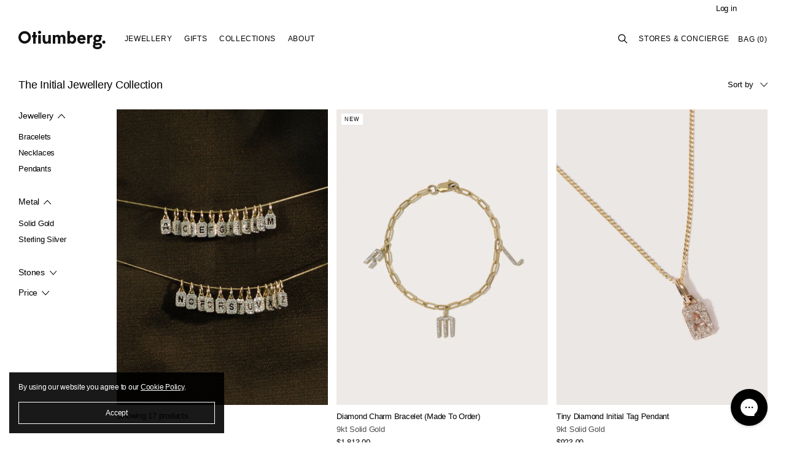

--- FILE ---
content_type: text/html; charset=utf-8
request_url: https://otiumberg.com/en-fj/collections/the-initial-jewellery-collection
body_size: 84112
content:
<!doctype html>
<!--[if IE 9]> <html class="ie9 no-js supports-no-cookies" lang="en"> <![endif]-->
<!--[if (gt IE 9)|!(IE)]><!--> <html class="no-js supports-no-cookies" lang="en"> <!--<![endif]-->
  <head>
  <script type="application/vnd.locksmith+json" data-locksmith>{"version":"v254","locked":false,"initialized":true,"scope":"collection","access_granted":true,"access_denied":false,"requires_customer":false,"manual_lock":false,"remote_lock":false,"has_timeout":false,"remote_rendered":null,"hide_resource":false,"hide_links_to_resource":false,"transparent":true,"locks":{"all":[],"opened":[]},"keys":[],"keys_signature":"fb3c80337304c2dc9c227b7806675e68a4ed42d0462c68859a9c720e35a269b9","state":{"template":"collection","theme":178930647414,"product":null,"collection":"the-initial-jewellery-collection","page":null,"blog":null,"article":null,"app":null},"now":1769000027,"path":"\/collections\/the-initial-jewellery-collection","locale_root_url":"\/en-fj","canonical_url":"https:\/\/otiumberg.com\/en-fj\/collections\/the-initial-jewellery-collection","customer_id":null,"customer_id_signature":"fb3c80337304c2dc9c227b7806675e68a4ed42d0462c68859a9c720e35a269b9","cart":null}</script><script data-locksmith>!function(){undefined;!function(){var s=window.Locksmith={},e=document.querySelector('script[type="application/vnd.locksmith+json"]'),n=e&&e.innerHTML;if(s.state={},s.util={},s.loading=!1,n)try{s.state=JSON.parse(n)}catch(d){}if(document.addEventListener&&document.querySelector){var o,a,i,t=[76,79,67,75,83,77,73,84,72,49,49],c=function(){a=t.slice(0)},l="style",r=function(e){e&&27!==e.keyCode&&"click"!==e.type||(document.removeEventListener("keydown",r),document.removeEventListener("click",r),o&&document.body.removeChild(o),o=null)};c(),document.addEventListener("keyup",function(e){if(e.keyCode===a[0]){if(clearTimeout(i),a.shift(),0<a.length)return void(i=setTimeout(c,1e3));c(),r(),(o=document.createElement("div"))[l].width="50%",o[l].maxWidth="1000px",o[l].height="85%",o[l].border="1px rgba(0, 0, 0, 0.2) solid",o[l].background="rgba(255, 255, 255, 0.99)",o[l].borderRadius="4px",o[l].position="fixed",o[l].top="50%",o[l].left="50%",o[l].transform="translateY(-50%) translateX(-50%)",o[l].boxShadow="0 2px 5px rgba(0, 0, 0, 0.3), 0 0 100vh 100vw rgba(0, 0, 0, 0.5)",o[l].zIndex="2147483645";var t=document.createElement("textarea");t.value=JSON.stringify(JSON.parse(n),null,2),t[l].border="none",t[l].display="block",t[l].boxSizing="border-box",t[l].width="100%",t[l].height="100%",t[l].background="transparent",t[l].padding="22px",t[l].fontFamily="monospace",t[l].fontSize="14px",t[l].color="#333",t[l].resize="none",t[l].outline="none",t.readOnly=!0,o.appendChild(t),document.body.appendChild(o),t.addEventListener("click",function(e){e.stopImmediatePropagation()}),t.select(),document.addEventListener("keydown",r),document.addEventListener("click",r)}})}s.isEmbedded=-1!==window.location.search.indexOf("_ab=0&_fd=0&_sc=1"),s.path=s.state.path||window.location.pathname,s.basePath=s.state.locale_root_url.concat("/apps/locksmith").replace(/^\/\//,"/"),s.reloading=!1,s.util.console=window.console||{log:function(){},error:function(){}},s.util.makeUrl=function(e,t){var n,o=s.basePath+e,a=[],i=s.cache();for(n in i)a.push(n+"="+encodeURIComponent(i[n]));for(n in t)a.push(n+"="+encodeURIComponent(t[n]));return s.state.customer_id&&(a.push("customer_id="+encodeURIComponent(s.state.customer_id)),a.push("customer_id_signature="+encodeURIComponent(s.state.customer_id_signature))),o+=(-1===o.indexOf("?")?"?":"&")+a.join("&")},s._initializeCallbacks=[],s.on=function(e,t){if("initialize"!==e)throw'Locksmith.on() currently only supports the "initialize" event';s._initializeCallbacks.push(t)},s.initializeSession=function(e){if(!s.isEmbedded){var t=!1,n=!0,o=!0;(e=e||{}).silent&&(o=n=!(t=!0)),s.ping({silent:t,spinner:n,reload:o,callback:function(){s._initializeCallbacks.forEach(function(e){e()})}})}},s.cache=function(e){var t={};try{var n=function a(e){return(document.cookie.match("(^|; )"+e+"=([^;]*)")||0)[2]};t=JSON.parse(decodeURIComponent(n("locksmith-params")||"{}"))}catch(d){}if(e){for(var o in e)t[o]=e[o];document.cookie="locksmith-params=; expires=Thu, 01 Jan 1970 00:00:00 GMT; path=/",document.cookie="locksmith-params="+encodeURIComponent(JSON.stringify(t))+"; path=/"}return t},s.cache.cart=s.state.cart,s.cache.cartLastSaved=null,s.params=s.cache(),s.util.reload=function(){s.reloading=!0;try{window.location.href=window.location.href.replace(/#.*/,"")}catch(d){s.util.console.error("Preferred reload method failed",d),window.location.reload()}},s.cache.saveCart=function(e){if(!s.cache.cart||s.cache.cart===s.cache.cartLastSaved)return e?e():null;var t=s.cache.cartLastSaved;s.cache.cartLastSaved=s.cache.cart,fetch("/cart/update.js",{method:"POST",headers:{"Content-Type":"application/json",Accept:"application/json"},body:JSON.stringify({attributes:{locksmith:s.cache.cart}})}).then(function(e){if(!e.ok)throw new Error("Cart update failed: "+e.status);return e.json()}).then(function(){e&&e()})["catch"](function(e){if(s.cache.cartLastSaved=t,!s.reloading)throw e})},s.util.spinnerHTML='<style>body{background:#FFF}@keyframes spin{from{transform:rotate(0deg)}to{transform:rotate(360deg)}}#loading{display:flex;width:100%;height:50vh;color:#777;align-items:center;justify-content:center}#loading .spinner{display:block;animation:spin 600ms linear infinite;position:relative;width:50px;height:50px}#loading .spinner-ring{stroke:currentColor;stroke-dasharray:100%;stroke-width:2px;stroke-linecap:round;fill:none}</style><div id="loading"><div class="spinner"><svg width="100%" height="100%"><svg preserveAspectRatio="xMinYMin"><circle class="spinner-ring" cx="50%" cy="50%" r="45%"></circle></svg></svg></div></div>',s.util.clobberBody=function(e){document.body.innerHTML=e},s.util.clobberDocument=function(e){e.responseText&&(e=e.responseText),document.documentElement&&document.removeChild(document.documentElement);var t=document.open("text/html","replace");t.writeln(e),t.close(),setTimeout(function(){var e=t.querySelector("[autofocus]");e&&e.focus()},100)},s.util.serializeForm=function(e){if(e&&"FORM"===e.nodeName){var t,n,o={};for(t=e.elements.length-1;0<=t;t-=1)if(""!==e.elements[t].name)switch(e.elements[t].nodeName){case"INPUT":switch(e.elements[t].type){default:case"text":case"hidden":case"password":case"button":case"reset":case"submit":o[e.elements[t].name]=e.elements[t].value;break;case"checkbox":case"radio":e.elements[t].checked&&(o[e.elements[t].name]=e.elements[t].value);break;case"file":}break;case"TEXTAREA":o[e.elements[t].name]=e.elements[t].value;break;case"SELECT":switch(e.elements[t].type){case"select-one":o[e.elements[t].name]=e.elements[t].value;break;case"select-multiple":for(n=e.elements[t].options.length-1;0<=n;n-=1)e.elements[t].options[n].selected&&(o[e.elements[t].name]=e.elements[t].options[n].value)}break;case"BUTTON":switch(e.elements[t].type){case"reset":case"submit":case"button":o[e.elements[t].name]=e.elements[t].value}}return o}},s.util.on=function(e,i,s,t){t=t||document;var c="locksmith-"+e+i,n=function(e){var t=e.target,n=e.target.parentElement,o=t&&t.className&&(t.className.baseVal||t.className)||"",a=n&&n.className&&(n.className.baseVal||n.className)||"";("string"==typeof o&&-1!==o.split(/\s+/).indexOf(i)||"string"==typeof a&&-1!==a.split(/\s+/).indexOf(i))&&!e[c]&&(e[c]=!0,s(e))};t.attachEvent?t.attachEvent(e,n):t.addEventListener(e,n,!1)},s.util.enableActions=function(e){s.util.on("click","locksmith-action",function(e){e.preventDefault();var t=e.target;t.dataset.confirmWith&&!confirm(t.dataset.confirmWith)||(t.disabled=!0,t.innerText=t.dataset.disableWith,s.post("/action",t.dataset.locksmithParams,{spinner:!1,type:"text",success:function(e){(e=JSON.parse(e.responseText)).message&&alert(e.message),s.util.reload()}}))},e)},s.util.inject=function(e,t){var n=["data","locksmith","append"];if(-1!==t.indexOf(n.join("-"))){var o=document.createElement("div");o.innerHTML=t,e.appendChild(o)}else e.innerHTML=t;var a,i,s=e.querySelectorAll("script");for(i=0;i<s.length;++i){a=s[i];var c=document.createElement("script");if(a.type&&(c.type=a.type),a.src)c.src=a.src;else{var l=document.createTextNode(a.innerHTML);c.appendChild(l)}e.appendChild(c)}var r=e.querySelector("[autofocus]");r&&r.focus()},s.post=function(e,t,n){!1!==(n=n||{}).spinner&&s.util.clobberBody(s.util.spinnerHTML);var o={};n.container===document?(o.layout=1,n.success=function(e){s.util.clobberDocument(e)}):n.container&&(o.layout=0,n.success=function(e){var t=document.getElementById(n.container);s.util.inject(t,e),t.id===t.firstChild.id&&t.parentElement.replaceChild(t.firstChild,t)}),n.form_type&&(t.form_type=n.form_type),n.include_layout_classes!==undefined&&(t.include_layout_classes=n.include_layout_classes),n.lock_id!==undefined&&(t.lock_id=n.lock_id),s.loading=!0;var a=s.util.makeUrl(e,o),i="json"===n.type||"text"===n.type;fetch(a,{method:"POST",headers:{"Content-Type":"application/json",Accept:i?"application/json":"text/html"},body:JSON.stringify(t)}).then(function(e){if(!e.ok)throw new Error("Request failed: "+e.status);return e.text()}).then(function(e){var t=n.success||s.util.clobberDocument;t(i?{responseText:e}:e)})["catch"](function(e){if(!s.reloading)if("dashboard.weglot.com"!==window.location.host){if(!n.silent)throw alert("Something went wrong! Please refresh and try again."),e;console.error(e)}else console.error(e)})["finally"](function(){s.loading=!1})},s.postResource=function(e,t){e.path=s.path,e.search=window.location.search,e.state=s.state,e.passcode&&(e.passcode=e.passcode.trim()),e.email&&(e.email=e.email.trim()),e.state.cart=s.cache.cart,e.locksmith_json=s.jsonTag,e.locksmith_json_signature=s.jsonTagSignature,s.post("/resource",e,t)},s.ping=function(e){if(!s.isEmbedded){e=e||{};var t=function(){e.reload?s.util.reload():"function"==typeof e.callback&&e.callback()};s.post("/ping",{path:s.path,search:window.location.search,state:s.state},{spinner:!!e.spinner,silent:"undefined"==typeof e.silent||e.silent,type:"text",success:function(e){e&&e.responseText?((e=JSON.parse(e.responseText)).messages&&0<e.messages.length&&s.showMessages(e.messages),e.cart&&s.cache.cart!==e.cart?(s.cache.cart=e.cart,s.cache.saveCart(function(){t(),e.cart&&e.cart.match(/^.+:/)&&s.util.reload()})):t()):console.error("[Locksmith] Invalid result in ping callback:",e)}})}},s.timeoutMonitor=function(){var e=s.cache.cart;s.ping({callback:function(){e!==s.cache.cart||setTimeout(function(){s.timeoutMonitor()},6e4)}})},s.showMessages=function(e){var t=document.createElement("div");t.style.position="fixed",t.style.left=0,t.style.right=0,t.style.bottom="-50px",t.style.opacity=0,t.style.background="#191919",t.style.color="#ddd",t.style.transition="bottom 0.2s, opacity 0.2s",t.style.zIndex=999999,t.innerHTML="        <style>          .locksmith-ab .locksmith-b { display: none; }          .locksmith-ab.toggled .locksmith-b { display: flex; }          .locksmith-ab.toggled .locksmith-a { display: none; }          .locksmith-flex { display: flex; flex-wrap: wrap; justify-content: space-between; align-items: center; padding: 10px 20px; }          .locksmith-message + .locksmith-message { border-top: 1px #555 solid; }          .locksmith-message a { color: inherit; font-weight: bold; }          .locksmith-message a:hover { color: inherit; opacity: 0.8; }          a.locksmith-ab-toggle { font-weight: inherit; text-decoration: underline; }          .locksmith-text { flex-grow: 1; }          .locksmith-cta { flex-grow: 0; text-align: right; }          .locksmith-cta button { transform: scale(0.8); transform-origin: left; }          .locksmith-cta > * { display: block; }          .locksmith-cta > * + * { margin-top: 10px; }          .locksmith-message a.locksmith-close { flex-grow: 0; text-decoration: none; margin-left: 15px; font-size: 30px; font-family: monospace; display: block; padding: 2px 10px; }                    @media screen and (max-width: 600px) {            .locksmith-wide-only { display: none !important; }            .locksmith-flex { padding: 0 15px; }            .locksmith-flex > * { margin-top: 5px; margin-bottom: 5px; }            .locksmith-cta { text-align: left; }          }                    @media screen and (min-width: 601px) {            .locksmith-narrow-only { display: none !important; }          }        </style>      "+e.map(function(e){return'<div class="locksmith-message">'+e+"</div>"}).join(""),document.body.appendChild(t),document.body.style.position="relative",document.body.parentElement.style.paddingBottom=t.offsetHeight+"px",setTimeout(function(){t.style.bottom=0,t.style.opacity=1},50),s.util.on("click","locksmith-ab-toggle",function(e){e.preventDefault();for(var t=e.target.parentElement;-1===t.className.split(" ").indexOf("locksmith-ab");)t=t.parentElement;-1!==t.className.split(" ").indexOf("toggled")?t.className=t.className.replace("toggled",""):t.className=t.className+" toggled"}),s.util.enableActions(t)}}()}();</script>
      <script data-locksmith>Locksmith.cache.cart=null</script>

  <script data-locksmith>Locksmith.jsonTag="{\"version\":\"v254\",\"locked\":false,\"initialized\":true,\"scope\":\"collection\",\"access_granted\":true,\"access_denied\":false,\"requires_customer\":false,\"manual_lock\":false,\"remote_lock\":false,\"has_timeout\":false,\"remote_rendered\":null,\"hide_resource\":false,\"hide_links_to_resource\":false,\"transparent\":true,\"locks\":{\"all\":[],\"opened\":[]},\"keys\":[],\"keys_signature\":\"fb3c80337304c2dc9c227b7806675e68a4ed42d0462c68859a9c720e35a269b9\",\"state\":{\"template\":\"collection\",\"theme\":178930647414,\"product\":null,\"collection\":\"the-initial-jewellery-collection\",\"page\":null,\"blog\":null,\"article\":null,\"app\":null},\"now\":1769000027,\"path\":\"\\\/collections\\\/the-initial-jewellery-collection\",\"locale_root_url\":\"\\\/en-fj\",\"canonical_url\":\"https:\\\/\\\/otiumberg.com\\\/en-fj\\\/collections\\\/the-initial-jewellery-collection\",\"customer_id\":null,\"customer_id_signature\":\"fb3c80337304c2dc9c227b7806675e68a4ed42d0462c68859a9c720e35a269b9\",\"cart\":null}";Locksmith.jsonTagSignature="e80d9bbc92dd2ebb010225934962d285c3692dee466d15946d594eff57890d4a"</script>
  <meta charset="utf-8">
  <meta http-equiv="X-UA-Compatible" content="IE=edge">
  <meta name="viewport" content="width=device-width,initial-scale=1">
  <link rel="canonical" href="https://otiumberg.com/en-fj/collections/the-initial-jewellery-collection">

  <!-- Google Tag Manager -->
	<script>(function(w,d,s,l,i){w[l]=w[l]||[];w[l].push({'gtm.start':
	new Date().getTime(),event:'gtm.js'});var f=d.getElementsByTagName(s)[0],
	j=d.createElement(s),dl=l!='dataLayer'?'&l='+l:'';j.async=true;j.src=
	'https://www.googletagmanager.com/gtm.js?id='+i+dl;f.parentNode.insertBefore(j,f);
	})(window,document,'script','dataLayer','GTM-PT6GHP3');
  	</script>
  <!-- End Google Tag Manager -->

  <!-- Google tag (gtag.js) -->
  <script defer="defer" src="https://www.googletagmanager.com/gtag/js?id=G-8QHKN5PYNE"></script>
  <script defer="defer">
    window.dataLayer = window.dataLayer || [];
    function gtag(){dataLayer.push(arguments);}
    gtag('js', new Date());
  
    gtag('config', 'G-8QHKN5PYNE');
  </script>

  <meta name=“facebook-domain-verification” content=“df0uv7rp30bmqly454g24us3dcpgky” />
  <meta name="google-site-verification" content="SxO8y0j9tu7oGWPc9eG6amsRaNRiYH4MenQYeHRqd78" />

  

  <link href="https://cdn.shopify.com/s/files/1/2602/7280/files/favicon-black.png" rel="shortcut icon" type="image/png" media="(prefers-color-scheme: light)">
  <link href="https://cdn.shopify.com/s/files/1/2602/7280/files/favicon-white.png" rel="shortcut icon" type="image/png" media="(prefers-color-scheme: dark)">

  <link rel="apple-touch-icon" sizes="180x180" href="//otiumberg.com/cdn/shop/t/67/assets/apple-touch-icon.png?v=73391813841482669331737366481">
  <!--   <link rel="icon" type="image/png" sizes="32x32" href="//otiumberg.com/cdn/shop/t/67/assets/favicon-32x32.png?v=12766072552954246961737366481"> -->
  <!--   <link rel="icon" type="image/png" sizes="16x16" href="//otiumberg.com/cdn/shop/t/67/assets/favicon-16x16.png?v=147860815168443021831737366481"> -->
  <!--   <link rel="manifest" href="//otiumberg.com/cdn/shop/t/67/assets/site.webmanifest?v=152666417662278697421737366481"> -->
  <!--   <link rel="mask-icon" href="//otiumberg.com/cdn/shop/t/67/assets/safari-pinned-tab.svg?v=178955567489425951011737366481" color="#000000"> -->

  <meta name="apple-mobile-web-app-title" content="Otiumberg">
  <meta name="application-name" content="Otiumberg">
  <meta name="msapplication-TileColor" content="#ffffff">
  <meta name="msapplication-config" content="//otiumberg.com/cdn/shop/t/67/assets/browserconfig.xml?v=164659658273293905751737366481">
  <meta name="theme-color" content="#ffffff">

  
  <title>
    The Initial Jewellery Collection | The Alphabet Collection
    
    
    
      | Otiumberg
    
  </title>

  
<meta name="description" content="Our signature designs, discover solid gold personalised jewellery, gold vermeil initial pendants &amp; pieces elevated with pearls, diamonds, topaz and more.">


  
<meta property="og:site_name" content="Otiumberg">
<meta property="og:url" content="https://otiumberg.com/en-fj/collections/the-initial-jewellery-collection"><meta property="og:title" content="The Initial Jewellery Collection | The Alphabet Collection">
<meta property="og:type" content="website">
<meta property="og:description" content="Our signature designs, discover solid gold personalised jewellery, gold vermeil initial pendants &amp; pieces elevated with pearls, diamonds, topaz and more.">



<meta name="twitter:site" content="@">
<meta name="twitter:card" content="summary_large_image"><meta name="twitter:title" content="The Initial Jewellery Collection | The Alphabet Collection">
<meta name="twitter:description" content="Our signature designs, discover solid gold personalised jewellery, gold vermeil initial pendants &amp; pieces elevated with pearls, diamonds, topaz and more.">


  <link href="//otiumberg.com/cdn/shop/t/67/assets/theme.scss.css?v=94700923925430785241767783463" rel="stylesheet" type="text/css" media="all" />

  <script>
    document.documentElement.className = document.documentElement.className.replace('no-js', 'js');

    window.theme = {
      strings: {
        addToCart: "Add to Bag",
        soldOut: "Sold Out",
        unavailable: "Unavailable"
      },
      moneyFormat: "${{amount}}"
    };
  </script>

  
  

  
  
  

  

  <!--[if (gt IE 9)|!(IE)]><!--><script src="//otiumberg.com/cdn/shop/t/67/assets/vendor.js?v=180068686945378506601737366481"></script><!--<![endif]-->
  <!--[if lt IE 9]><script src="//otiumberg.com/cdn/shop/t/67/assets/vendor.js?v=180068686945378506601737366481"></script><![endif]-->

  <!--[if (gt IE 9)|!(IE)]><!--><script src="//otiumberg.com/cdn/shop/t/67/assets/theme.js?v=23209609122344130091767195163" defer="defer"></script><!--<![endif]-->

  <!--[if lt IE 9]><script src="//otiumberg.com/cdn/shop/t/67/assets/theme.js?v=23209609122344130091767195163"></script><![endif]-->
  <script src="//otiumberg.com/cdn/shopifycloud/storefront/assets/themes_support/api.jquery-7ab1a3a4.js" type="text/javascript"></script>

  <script type="text/javascript" defer="defer">
  "use strict";
  (function () {
     var handler = function handler(evt) {
        setTimeout(function () {
           evt.target.querySelector("a[href]").click();
        }, 100);
     };
     document.addEventListener("vsk:variant:changed", handler);
     document.addEventListener("vsk:product:changed", handler);
  })();
  </script>
    
  <script>window.performance && window.performance.mark && window.performance.mark('shopify.content_for_header.start');</script><meta name="google-site-verification" content="5nSEL47cLAXLqY7wK2QSxVL4h2YfGCgwQeB1Zrn_w2k">
<meta name="google-site-verification" content="XhmIWMJVBbd7pYa7mgm6K11RHOnDwaBAVAtuQuDGu0o">
<meta name="google-site-verification" content="5nSEL47cLAXLqY7wK2QSxVL4h2YfGCgwQeB1Zrn_w2k">
<meta name="facebook-domain-verification" content="z5hrvg9jk7pz9fwl66s1fqf26lvt2x">
<meta id="shopify-digital-wallet" name="shopify-digital-wallet" content="/26027280/digital_wallets/dialog">
<meta name="shopify-checkout-api-token" content="74f3fe1bbdc59bca62f39a9e8539bf94">
<meta id="in-context-paypal-metadata" data-shop-id="26027280" data-venmo-supported="false" data-environment="production" data-locale="en_US" data-paypal-v4="true" data-currency="FJD">
<link rel="alternate" type="application/atom+xml" title="Feed" href="/en-fj/collections/the-initial-jewellery-collection.atom" />
<link rel="alternate" hreflang="x-default" href="https://otiumberg.com/collections/the-initial-jewellery-collection">
<link rel="alternate" hreflang="en" href="https://otiumberg.com/collections/the-initial-jewellery-collection">
<link rel="alternate" hreflang="en-AW" href="https://otiumberg.com/en-aw/collections/the-initial-jewellery-collection">
<link rel="alternate" hreflang="en-AU" href="https://otiumberg.com/en-au/collections/the-initial-jewellery-collection">
<link rel="alternate" hreflang="en-BF" href="https://otiumberg.com/en-bf/collections/the-initial-jewellery-collection">
<link rel="alternate" hreflang="en-BG" href="https://otiumberg.com/en-bg/collections/the-initial-jewellery-collection">
<link rel="alternate" hreflang="en-CA" href="https://otiumberg.com/en-ca/collections/the-initial-jewellery-collection">
<link rel="alternate" hreflang="en-CM" href="https://otiumberg.com/en-cm/collections/the-initial-jewellery-collection">
<link rel="alternate" hreflang="en-CN" href="https://otiumberg.com/en-cn/collections/the-initial-jewellery-collection">
<link rel="alternate" hreflang="en-CO" href="https://otiumberg.com/en-co/collections/the-initial-jewellery-collection">
<link rel="alternate" hreflang="en-CR" href="https://otiumberg.com/en-cr/collections/the-initial-jewellery-collection">
<link rel="alternate" hreflang="en-CV" href="https://otiumberg.com/en-cv/collections/the-initial-jewellery-collection">
<link rel="alternate" hreflang="en-CZ" href="https://otiumberg.com/en-cz/collections/the-initial-jewellery-collection">
<link rel="alternate" hreflang="en-DK" href="https://otiumberg.com/en-dk/collections/the-initial-jewellery-collection">
<link rel="alternate" hreflang="en-DM" href="https://otiumberg.com/en-dm/collections/the-initial-jewellery-collection">
<link rel="alternate" hreflang="en-DO" href="https://otiumberg.com/en-do/collections/the-initial-jewellery-collection">
<link rel="alternate" hreflang="en-DZ" href="https://otiumberg.com/en-dz/collections/the-initial-jewellery-collection">
<link rel="alternate" hreflang="en-EG" href="https://otiumberg.com/en-eg/collections/the-initial-jewellery-collection">
<link rel="alternate" hreflang="en-GI" href="https://otiumberg.com/en-gi/collections/the-initial-jewellery-collection">
<link rel="alternate" hreflang="en-IL" href="https://otiumberg.com/en-il/collections/the-initial-jewellery-collection">
<link rel="alternate" hreflang="en-HK" href="https://otiumberg.com/en-hk/collections/the-initial-jewellery-collection">
<link rel="alternate" hreflang="en-HR" href="https://otiumberg.com/en-hr/collections/the-initial-jewellery-collection">
<link rel="alternate" hreflang="en-HU" href="https://otiumberg.com/en-hu/collections/the-initial-jewellery-collection">
<link rel="alternate" hreflang="en-JP" href="https://otiumberg.com/en-jp/collections/the-initial-jewellery-collection">
<link rel="alternate" hreflang="en-KH" href="https://otiumberg.com/en-kh/collections/the-initial-jewellery-collection">
<link rel="alternate" hreflang="en-KM" href="https://otiumberg.com/en-km/collections/the-initial-jewellery-collection">
<link rel="alternate" hreflang="en-KY" href="https://otiumberg.com/en-ky/collections/the-initial-jewellery-collection">
<link rel="alternate" hreflang="en-LI" href="https://otiumberg.com/en-li/collections/the-initial-jewellery-collection">
<link rel="alternate" hreflang="en-MD" href="https://otiumberg.com/en-md/collections/the-initial-jewellery-collection">
<link rel="alternate" hreflang="en-MN" href="https://otiumberg.com/en-mn/collections/the-initial-jewellery-collection">
<link rel="alternate" hreflang="en-RO" href="https://otiumberg.com/en-ro/collections/the-initial-jewellery-collection">
<link rel="alternate" hreflang="en-NO" href="https://otiumberg.com/en-no/collections/the-initial-jewellery-collection">
<link rel="alternate" hreflang="en-NZ" href="https://otiumberg.com/en-nz/collections/the-initial-jewellery-collection">
<link rel="alternate" hreflang="en-PL" href="https://otiumberg.com/en-pl/collections/the-initial-jewellery-collection">
<link rel="alternate" hreflang="en-CH" href="https://otiumberg.com/en-ch/collections/the-initial-jewellery-collection">
<link rel="alternate" hreflang="en-SE" href="https://otiumberg.com/en-se/collections/the-initial-jewellery-collection">
<link rel="alternate" hreflang="en-TL" href="https://otiumberg.com/en-tl/collections/the-initial-jewellery-collection">
<link rel="alternate" hreflang="en-US" href="https://otiumberg.com/en-us/collections/the-initial-jewellery-collection">
<link rel="alternate" hreflang="en-TD" href="https://otiumberg.com/en-td/collections/the-initial-jewellery-collection">
<link rel="alternate" hreflang="en-CW" href="https://otiumberg.com/en-cw/collections/the-initial-jewellery-collection">
<link rel="alternate" hreflang="en-AE" href="https://otiumberg.com/en-ae/collections/the-initial-jewellery-collection">
<link rel="alternate" hreflang="en-AG" href="https://otiumberg.com/en-ag/collections/the-initial-jewellery-collection">
<link rel="alternate" hreflang="en-AI" href="https://otiumberg.com/en-ai/collections/the-initial-jewellery-collection">
<link rel="alternate" hreflang="en-AL" href="https://otiumberg.com/en-al/collections/the-initial-jewellery-collection">
<link rel="alternate" hreflang="en-AM" href="https://otiumberg.com/en-am/collections/the-initial-jewellery-collection">
<link rel="alternate" hreflang="en-AO" href="https://otiumberg.com/en-ao/collections/the-initial-jewellery-collection">
<link rel="alternate" hreflang="en-AR" href="https://otiumberg.com/en-ar/collections/the-initial-jewellery-collection">
<link rel="alternate" hreflang="en-AZ" href="https://otiumberg.com/en-az/collections/the-initial-jewellery-collection">
<link rel="alternate" hreflang="en-BA" href="https://otiumberg.com/en-ba/collections/the-initial-jewellery-collection">
<link rel="alternate" hreflang="en-BB" href="https://otiumberg.com/en-bb/collections/the-initial-jewellery-collection">
<link rel="alternate" hreflang="en-BD" href="https://otiumberg.com/en-bd/collections/the-initial-jewellery-collection">
<link rel="alternate" hreflang="en-BH" href="https://otiumberg.com/en-bh/collections/the-initial-jewellery-collection">
<link rel="alternate" hreflang="en-BJ" href="https://otiumberg.com/en-bj/collections/the-initial-jewellery-collection">
<link rel="alternate" hreflang="en-BN" href="https://otiumberg.com/en-bn/collections/the-initial-jewellery-collection">
<link rel="alternate" hreflang="en-BO" href="https://otiumberg.com/en-bo/collections/the-initial-jewellery-collection">
<link rel="alternate" hreflang="en-BS" href="https://otiumberg.com/en-bs/collections/the-initial-jewellery-collection">
<link rel="alternate" hreflang="en-BW" href="https://otiumberg.com/en-bw/collections/the-initial-jewellery-collection">
<link rel="alternate" hreflang="en-BZ" href="https://otiumberg.com/en-bz/collections/the-initial-jewellery-collection">
<link rel="alternate" hreflang="en-CI" href="https://otiumberg.com/en-ci/collections/the-initial-jewellery-collection">
<link rel="alternate" hreflang="en-CK" href="https://otiumberg.com/en-ck/collections/the-initial-jewellery-collection">
<link rel="alternate" hreflang="en-CL" href="https://otiumberg.com/en-cl/collections/the-initial-jewellery-collection">
<link rel="alternate" hreflang="en-DJ" href="https://otiumberg.com/en-dj/collections/the-initial-jewellery-collection">
<link rel="alternate" hreflang="en-EC" href="https://otiumberg.com/en-ec/collections/the-initial-jewellery-collection">
<link rel="alternate" hreflang="en-ET" href="https://otiumberg.com/en-et/collections/the-initial-jewellery-collection">
<link rel="alternate" hreflang="en-FJ" href="https://otiumberg.com/en-fj/collections/the-initial-jewellery-collection">
<link rel="alternate" hreflang="en-FK" href="https://otiumberg.com/en-fk/collections/the-initial-jewellery-collection">
<link rel="alternate" hreflang="en-FO" href="https://otiumberg.com/en-fo/collections/the-initial-jewellery-collection">
<link rel="alternate" hreflang="en-GA" href="https://otiumberg.com/en-ga/collections/the-initial-jewellery-collection">
<link rel="alternate" hreflang="en-GD" href="https://otiumberg.com/en-gd/collections/the-initial-jewellery-collection">
<link rel="alternate" hreflang="en-GE" href="https://otiumberg.com/en-ge/collections/the-initial-jewellery-collection">
<link rel="alternate" hreflang="en-GG" href="https://otiumberg.com/en-gg/collections/the-initial-jewellery-collection">
<link rel="alternate" hreflang="en-GH" href="https://otiumberg.com/en-gh/collections/the-initial-jewellery-collection">
<link rel="alternate" hreflang="en-GL" href="https://otiumberg.com/en-gl/collections/the-initial-jewellery-collection">
<link rel="alternate" hreflang="en-GM" href="https://otiumberg.com/en-gm/collections/the-initial-jewellery-collection">
<link rel="alternate" hreflang="en-GN" href="https://otiumberg.com/en-gn/collections/the-initial-jewellery-collection">
<link rel="alternate" hreflang="en-GQ" href="https://otiumberg.com/en-gq/collections/the-initial-jewellery-collection">
<link rel="alternate" hreflang="en-GW" href="https://otiumberg.com/en-gw/collections/the-initial-jewellery-collection">
<link rel="alternate" hreflang="en-GY" href="https://otiumberg.com/en-gy/collections/the-initial-jewellery-collection">
<link rel="alternate" hreflang="en-HN" href="https://otiumberg.com/en-hn/collections/the-initial-jewellery-collection">
<link rel="alternate" hreflang="en-HT" href="https://otiumberg.com/en-ht/collections/the-initial-jewellery-collection">
<link rel="alternate" hreflang="en-ID" href="https://otiumberg.com/en-id/collections/the-initial-jewellery-collection">
<link rel="alternate" hreflang="en-IM" href="https://otiumberg.com/en-im/collections/the-initial-jewellery-collection">
<link rel="alternate" hreflang="en-IN" href="https://otiumberg.com/en-in/collections/the-initial-jewellery-collection">
<link rel="alternate" hreflang="en-IS" href="https://otiumberg.com/en-is/collections/the-initial-jewellery-collection">
<link rel="alternate" hreflang="en-JM" href="https://otiumberg.com/en-jm/collections/the-initial-jewellery-collection">
<link rel="alternate" hreflang="en-JO" href="https://otiumberg.com/en-jo/collections/the-initial-jewellery-collection">
<link rel="alternate" hreflang="en-KE" href="https://otiumberg.com/en-ke/collections/the-initial-jewellery-collection">
<link rel="alternate" hreflang="en-KG" href="https://otiumberg.com/en-kg/collections/the-initial-jewellery-collection">
<link rel="alternate" hreflang="en-KR" href="https://otiumberg.com/en-kr/collections/the-initial-jewellery-collection">
<link rel="alternate" hreflang="en-KW" href="https://otiumberg.com/en-kw/collections/the-initial-jewellery-collection">
<link rel="alternate" hreflang="en-KZ" href="https://otiumberg.com/en-kz/collections/the-initial-jewellery-collection">
<link rel="alternate" hreflang="en-LA" href="https://otiumberg.com/en-la/collections/the-initial-jewellery-collection">
<link rel="alternate" hreflang="en-LB" href="https://otiumberg.com/en-lb/collections/the-initial-jewellery-collection">
<link rel="alternate" hreflang="en-LS" href="https://otiumberg.com/en-ls/collections/the-initial-jewellery-collection">
<link rel="alternate" hreflang="en-MA" href="https://otiumberg.com/en-ma/collections/the-initial-jewellery-collection">
<link rel="alternate" hreflang="en-MK" href="https://otiumberg.com/en-mk/collections/the-initial-jewellery-collection">
<link rel="alternate" hreflang="en-MO" href="https://otiumberg.com/en-mo/collections/the-initial-jewellery-collection">
<link rel="alternate" hreflang="en-MS" href="https://otiumberg.com/en-ms/collections/the-initial-jewellery-collection">
<link rel="alternate" hreflang="en-MU" href="https://otiumberg.com/en-mu/collections/the-initial-jewellery-collection">
<link rel="alternate" hreflang="en-MV" href="https://otiumberg.com/en-mv/collections/the-initial-jewellery-collection">
<link rel="alternate" hreflang="en-MW" href="https://otiumberg.com/en-mw/collections/the-initial-jewellery-collection">
<link rel="alternate" hreflang="en-MX" href="https://otiumberg.com/en-mx/collections/the-initial-jewellery-collection">
<link rel="alternate" hreflang="en-MY" href="https://otiumberg.com/en-my/collections/the-initial-jewellery-collection">
<link rel="alternate" hreflang="en-NA" href="https://otiumberg.com/en-na/collections/the-initial-jewellery-collection">
<link rel="alternate" hreflang="en-NG" href="https://otiumberg.com/en-ng/collections/the-initial-jewellery-collection">
<link rel="alternate" hreflang="en-NI" href="https://otiumberg.com/en-ni/collections/the-initial-jewellery-collection">
<link rel="alternate" hreflang="en-NP" href="https://otiumberg.com/en-np/collections/the-initial-jewellery-collection">
<link rel="alternate" hreflang="en-NR" href="https://otiumberg.com/en-nr/collections/the-initial-jewellery-collection">
<link rel="alternate" hreflang="en-NU" href="https://otiumberg.com/en-nu/collections/the-initial-jewellery-collection">
<link rel="alternate" hreflang="en-OM" href="https://otiumberg.com/en-om/collections/the-initial-jewellery-collection">
<link rel="alternate" hreflang="en-PA" href="https://otiumberg.com/en-pa/collections/the-initial-jewellery-collection">
<link rel="alternate" hreflang="en-PE" href="https://otiumberg.com/en-pe/collections/the-initial-jewellery-collection">
<link rel="alternate" hreflang="en-PF" href="https://otiumberg.com/en-pf/collections/the-initial-jewellery-collection">
<link rel="alternate" hreflang="en-PG" href="https://otiumberg.com/en-pg/collections/the-initial-jewellery-collection">
<link rel="alternate" hreflang="en-LK" href="https://otiumberg.com/en-lk/collections/the-initial-jewellery-collection">
<link rel="alternate" hreflang="en-PK" href="https://otiumberg.com/en-pk/collections/the-initial-jewellery-collection">
<link rel="alternate" hreflang="en-PY" href="https://otiumberg.com/en-py/collections/the-initial-jewellery-collection">
<link rel="alternate" hreflang="en-QA" href="https://otiumberg.com/en-qa/collections/the-initial-jewellery-collection">
<link rel="alternate" hreflang="en-RS" href="https://otiumberg.com/en-rs/collections/the-initial-jewellery-collection">
<link rel="alternate" hreflang="en-SA" href="https://otiumberg.com/en-sa/collections/the-initial-jewellery-collection">
<link rel="alternate" hreflang="en-SB" href="https://otiumberg.com/en-sb/collections/the-initial-jewellery-collection">
<link rel="alternate" hreflang="en-SC" href="https://otiumberg.com/en-sc/collections/the-initial-jewellery-collection">
<link rel="alternate" hreflang="en-SG" href="https://otiumberg.com/en-sg/collections/the-initial-jewellery-collection">
<link rel="alternate" hreflang="en-SL" href="https://otiumberg.com/en-sl/collections/the-initial-jewellery-collection">
<link rel="alternate" hreflang="en-SN" href="https://otiumberg.com/en-sn/collections/the-initial-jewellery-collection">
<link rel="alternate" hreflang="en-SR" href="https://otiumberg.com/en-sr/collections/the-initial-jewellery-collection">
<link rel="alternate" hreflang="en-ST" href="https://otiumberg.com/en-st/collections/the-initial-jewellery-collection">
<link rel="alternate" hreflang="en-SV" href="https://otiumberg.com/en-sv/collections/the-initial-jewellery-collection">
<link rel="alternate" hreflang="en-SZ" href="https://otiumberg.com/en-sz/collections/the-initial-jewellery-collection">
<link rel="alternate" hreflang="en-TC" href="https://otiumberg.com/en-tc/collections/the-initial-jewellery-collection">
<link rel="alternate" hreflang="en-TG" href="https://otiumberg.com/en-tg/collections/the-initial-jewellery-collection">
<link rel="alternate" hreflang="en-TH" href="https://otiumberg.com/en-th/collections/the-initial-jewellery-collection">
<link rel="alternate" hreflang="en-TM" href="https://otiumberg.com/en-tm/collections/the-initial-jewellery-collection">
<link rel="alternate" hreflang="en-TN" href="https://otiumberg.com/en-tn/collections/the-initial-jewellery-collection">
<link rel="alternate" hreflang="en-TO" href="https://otiumberg.com/en-to/collections/the-initial-jewellery-collection">
<link rel="alternate" hreflang="en-TT" href="https://otiumberg.com/en-tt/collections/the-initial-jewellery-collection">
<link rel="alternate" hreflang="en-TV" href="https://otiumberg.com/en-tv/collections/the-initial-jewellery-collection">
<link rel="alternate" hreflang="en-TW" href="https://otiumberg.com/en-tw/collections/the-initial-jewellery-collection">
<link rel="alternate" hreflang="en-TZ" href="https://otiumberg.com/en-tz/collections/the-initial-jewellery-collection">
<link rel="alternate" hreflang="en-UG" href="https://otiumberg.com/en-ug/collections/the-initial-jewellery-collection">
<link rel="alternate" hreflang="en-UY" href="https://otiumberg.com/en-uy/collections/the-initial-jewellery-collection">
<link rel="alternate" hreflang="en-UZ" href="https://otiumberg.com/en-uz/collections/the-initial-jewellery-collection">
<link rel="alternate" hreflang="en-VE" href="https://otiumberg.com/en-ve/collections/the-initial-jewellery-collection">
<link rel="alternate" hreflang="en-VG" href="https://otiumberg.com/en-vg/collections/the-initial-jewellery-collection">
<link rel="alternate" hreflang="en-VN" href="https://otiumberg.com/en-vn/collections/the-initial-jewellery-collection">
<link rel="alternate" hreflang="en-VU" href="https://otiumberg.com/en-vu/collections/the-initial-jewellery-collection">
<link rel="alternate" hreflang="en-WF" href="https://otiumberg.com/en-wf/collections/the-initial-jewellery-collection">
<link rel="alternate" hreflang="en-WS" href="https://otiumberg.com/en-ws/collections/the-initial-jewellery-collection">
<link rel="alternate" hreflang="en-ZA" href="https://otiumberg.com/en-za/collections/the-initial-jewellery-collection">
<link rel="alternate" hreflang="en-ZM" href="https://otiumberg.com/en-zm/collections/the-initial-jewellery-collection">
<link rel="alternate" hreflang="en-GT" href="https://otiumberg.com/en-gt/collections/the-initial-jewellery-collection">
<link rel="alternate" hreflang="en-MZ" href="https://otiumberg.com/en-mz/collections/the-initial-jewellery-collection">
<link rel="alternate" hreflang="en-NC" href="https://otiumberg.com/en-nc/collections/the-initial-jewellery-collection">
<link rel="alternate" hreflang="en-PH" href="https://otiumberg.com/en-ph/collections/the-initial-jewellery-collection">
<link rel="alternate" hreflang="en-RW" href="https://otiumberg.com/en-rw/collections/the-initial-jewellery-collection">
<link rel="alternate" hreflang="en-AD" href="https://otiumberg.com/en-ad/collections/the-initial-jewellery-collection">
<link rel="alternate" hreflang="en-AT" href="https://otiumberg.com/en-at/collections/the-initial-jewellery-collection">
<link rel="alternate" hreflang="en-BE" href="https://otiumberg.com/en-be/collections/the-initial-jewellery-collection">
<link rel="alternate" hreflang="en-BL" href="https://otiumberg.com/en-bl/collections/the-initial-jewellery-collection">
<link rel="alternate" hreflang="en-CY" href="https://otiumberg.com/en-cy/collections/the-initial-jewellery-collection">
<link rel="alternate" hreflang="en-DE" href="https://otiumberg.com/en-de/collections/the-initial-jewellery-collection">
<link rel="alternate" hreflang="en-EE" href="https://otiumberg.com/en-ee/collections/the-initial-jewellery-collection">
<link rel="alternate" hreflang="en-ES" href="https://otiumberg.com/en-es/collections/the-initial-jewellery-collection">
<link rel="alternate" hreflang="en-FI" href="https://otiumberg.com/en-fi/collections/the-initial-jewellery-collection">
<link rel="alternate" hreflang="en-FR" href="https://otiumberg.com/en-fr/collections/the-initial-jewellery-collection">
<link rel="alternate" hreflang="en-GF" href="https://otiumberg.com/en-gf/collections/the-initial-jewellery-collection">
<link rel="alternate" hreflang="en-GP" href="https://otiumberg.com/en-gp/collections/the-initial-jewellery-collection">
<link rel="alternate" hreflang="en-GR" href="https://otiumberg.com/en-gr/collections/the-initial-jewellery-collection">
<link rel="alternate" hreflang="en-IE" href="https://otiumberg.com/en-ie/collections/the-initial-jewellery-collection">
<link rel="alternate" hreflang="en-IT" href="https://otiumberg.com/en-it/collections/the-initial-jewellery-collection">
<link rel="alternate" hreflang="en-LT" href="https://otiumberg.com/en-lt/collections/the-initial-jewellery-collection">
<link rel="alternate" hreflang="en-LU" href="https://otiumberg.com/en-lu/collections/the-initial-jewellery-collection">
<link rel="alternate" hreflang="en-LV" href="https://otiumberg.com/en-lv/collections/the-initial-jewellery-collection">
<link rel="alternate" hreflang="en-MC" href="https://otiumberg.com/en-mc/collections/the-initial-jewellery-collection">
<link rel="alternate" hreflang="en-ME" href="https://otiumberg.com/en-me/collections/the-initial-jewellery-collection">
<link rel="alternate" hreflang="en-MF" href="https://otiumberg.com/en-mf/collections/the-initial-jewellery-collection">
<link rel="alternate" hreflang="en-MQ" href="https://otiumberg.com/en-mq/collections/the-initial-jewellery-collection">
<link rel="alternate" hreflang="en-MT" href="https://otiumberg.com/en-mt/collections/the-initial-jewellery-collection">
<link rel="alternate" hreflang="en-NL" href="https://otiumberg.com/en-nl/collections/the-initial-jewellery-collection">
<link rel="alternate" hreflang="en-RE" href="https://otiumberg.com/en-re/collections/the-initial-jewellery-collection">
<link rel="alternate" hreflang="en-SI" href="https://otiumberg.com/en-si/collections/the-initial-jewellery-collection">
<link rel="alternate" hreflang="en-SK" href="https://otiumberg.com/en-sk/collections/the-initial-jewellery-collection">
<link rel="alternate" hreflang="en-SM" href="https://otiumberg.com/en-sm/collections/the-initial-jewellery-collection">
<link rel="alternate" hreflang="en-VA" href="https://otiumberg.com/en-va/collections/the-initial-jewellery-collection">
<link rel="alternate" type="application/json+oembed" href="https://otiumberg.com/en-fj/collections/the-initial-jewellery-collection.oembed">
<script async="async" src="/checkouts/internal/preloads.js?locale=en-FJ"></script>
<link rel="preconnect" href="https://shop.app" crossorigin="anonymous">
<script async="async" src="https://shop.app/checkouts/internal/preloads.js?locale=en-FJ&shop_id=26027280" crossorigin="anonymous"></script>
<script id="apple-pay-shop-capabilities" type="application/json">{"shopId":26027280,"countryCode":"GB","currencyCode":"FJD","merchantCapabilities":["supports3DS"],"merchantId":"gid:\/\/shopify\/Shop\/26027280","merchantName":"Otiumberg","requiredBillingContactFields":["postalAddress","email","phone"],"requiredShippingContactFields":["postalAddress","email","phone"],"shippingType":"shipping","supportedNetworks":["visa","maestro","masterCard","amex","discover","elo"],"total":{"type":"pending","label":"Otiumberg","amount":"1.00"},"shopifyPaymentsEnabled":true,"supportsSubscriptions":true}</script>
<script id="shopify-features" type="application/json">{"accessToken":"74f3fe1bbdc59bca62f39a9e8539bf94","betas":["rich-media-storefront-analytics"],"domain":"otiumberg.com","predictiveSearch":true,"shopId":26027280,"locale":"en"}</script>
<script>var Shopify = Shopify || {};
Shopify.shop = "otiumberg.myshopify.com";
Shopify.locale = "en";
Shopify.currency = {"active":"FJD","rate":"3.1382"};
Shopify.country = "FJ";
Shopify.theme = {"name":"Live","id":178930647414,"schema_name":"Slate","schema_version":"0.11.0","theme_store_id":null,"role":"main"};
Shopify.theme.handle = "null";
Shopify.theme.style = {"id":null,"handle":null};
Shopify.cdnHost = "otiumberg.com/cdn";
Shopify.routes = Shopify.routes || {};
Shopify.routes.root = "/en-fj/";</script>
<script type="module">!function(o){(o.Shopify=o.Shopify||{}).modules=!0}(window);</script>
<script>!function(o){function n(){var o=[];function n(){o.push(Array.prototype.slice.apply(arguments))}return n.q=o,n}var t=o.Shopify=o.Shopify||{};t.loadFeatures=n(),t.autoloadFeatures=n()}(window);</script>
<script>
  window.ShopifyPay = window.ShopifyPay || {};
  window.ShopifyPay.apiHost = "shop.app\/pay";
  window.ShopifyPay.redirectState = null;
</script>
<script id="shop-js-analytics" type="application/json">{"pageType":"collection"}</script>
<script defer="defer" async type="module" src="//otiumberg.com/cdn/shopifycloud/shop-js/modules/v2/client.init-shop-cart-sync_BdyHc3Nr.en.esm.js"></script>
<script defer="defer" async type="module" src="//otiumberg.com/cdn/shopifycloud/shop-js/modules/v2/chunk.common_Daul8nwZ.esm.js"></script>
<script type="module">
  await import("//otiumberg.com/cdn/shopifycloud/shop-js/modules/v2/client.init-shop-cart-sync_BdyHc3Nr.en.esm.js");
await import("//otiumberg.com/cdn/shopifycloud/shop-js/modules/v2/chunk.common_Daul8nwZ.esm.js");

  window.Shopify.SignInWithShop?.initShopCartSync?.({"fedCMEnabled":true,"windoidEnabled":true});

</script>
<script>
  window.Shopify = window.Shopify || {};
  if (!window.Shopify.featureAssets) window.Shopify.featureAssets = {};
  window.Shopify.featureAssets['shop-js'] = {"shop-cart-sync":["modules/v2/client.shop-cart-sync_QYOiDySF.en.esm.js","modules/v2/chunk.common_Daul8nwZ.esm.js"],"init-fed-cm":["modules/v2/client.init-fed-cm_DchLp9rc.en.esm.js","modules/v2/chunk.common_Daul8nwZ.esm.js"],"shop-button":["modules/v2/client.shop-button_OV7bAJc5.en.esm.js","modules/v2/chunk.common_Daul8nwZ.esm.js"],"init-windoid":["modules/v2/client.init-windoid_DwxFKQ8e.en.esm.js","modules/v2/chunk.common_Daul8nwZ.esm.js"],"shop-cash-offers":["modules/v2/client.shop-cash-offers_DWtL6Bq3.en.esm.js","modules/v2/chunk.common_Daul8nwZ.esm.js","modules/v2/chunk.modal_CQq8HTM6.esm.js"],"shop-toast-manager":["modules/v2/client.shop-toast-manager_CX9r1SjA.en.esm.js","modules/v2/chunk.common_Daul8nwZ.esm.js"],"init-shop-email-lookup-coordinator":["modules/v2/client.init-shop-email-lookup-coordinator_UhKnw74l.en.esm.js","modules/v2/chunk.common_Daul8nwZ.esm.js"],"pay-button":["modules/v2/client.pay-button_DzxNnLDY.en.esm.js","modules/v2/chunk.common_Daul8nwZ.esm.js"],"avatar":["modules/v2/client.avatar_BTnouDA3.en.esm.js"],"init-shop-cart-sync":["modules/v2/client.init-shop-cart-sync_BdyHc3Nr.en.esm.js","modules/v2/chunk.common_Daul8nwZ.esm.js"],"shop-login-button":["modules/v2/client.shop-login-button_D8B466_1.en.esm.js","modules/v2/chunk.common_Daul8nwZ.esm.js","modules/v2/chunk.modal_CQq8HTM6.esm.js"],"init-customer-accounts-sign-up":["modules/v2/client.init-customer-accounts-sign-up_C8fpPm4i.en.esm.js","modules/v2/client.shop-login-button_D8B466_1.en.esm.js","modules/v2/chunk.common_Daul8nwZ.esm.js","modules/v2/chunk.modal_CQq8HTM6.esm.js"],"init-shop-for-new-customer-accounts":["modules/v2/client.init-shop-for-new-customer-accounts_CVTO0Ztu.en.esm.js","modules/v2/client.shop-login-button_D8B466_1.en.esm.js","modules/v2/chunk.common_Daul8nwZ.esm.js","modules/v2/chunk.modal_CQq8HTM6.esm.js"],"init-customer-accounts":["modules/v2/client.init-customer-accounts_dRgKMfrE.en.esm.js","modules/v2/client.shop-login-button_D8B466_1.en.esm.js","modules/v2/chunk.common_Daul8nwZ.esm.js","modules/v2/chunk.modal_CQq8HTM6.esm.js"],"shop-follow-button":["modules/v2/client.shop-follow-button_CkZpjEct.en.esm.js","modules/v2/chunk.common_Daul8nwZ.esm.js","modules/v2/chunk.modal_CQq8HTM6.esm.js"],"lead-capture":["modules/v2/client.lead-capture_BntHBhfp.en.esm.js","modules/v2/chunk.common_Daul8nwZ.esm.js","modules/v2/chunk.modal_CQq8HTM6.esm.js"],"checkout-modal":["modules/v2/client.checkout-modal_CfxcYbTm.en.esm.js","modules/v2/chunk.common_Daul8nwZ.esm.js","modules/v2/chunk.modal_CQq8HTM6.esm.js"],"shop-login":["modules/v2/client.shop-login_Da4GZ2H6.en.esm.js","modules/v2/chunk.common_Daul8nwZ.esm.js","modules/v2/chunk.modal_CQq8HTM6.esm.js"],"payment-terms":["modules/v2/client.payment-terms_MV4M3zvL.en.esm.js","modules/v2/chunk.common_Daul8nwZ.esm.js","modules/v2/chunk.modal_CQq8HTM6.esm.js"]};
</script>
<script>(function() {
  var isLoaded = false;
  function asyncLoad() {
    if (isLoaded) return;
    isLoaded = true;
    var urls = ["https:\/\/crossborder-integration.global-e.com\/js\/app.js?shop=otiumberg.myshopify.com","\/\/cdn.shopify.com\/proxy\/e0e148aecde797bd34e9a9622c4c6e25f5c9297e2593c8ac130584c0962ff364\/feed.mulwi.com\/js\/init.js?shop=otiumberg.myshopify.com\u0026sp-cache-control=cHVibGljLCBtYXgtYWdlPTkwMA","https:\/\/crossborder-integration.global-e.com\/resources\/js\/app?shop=otiumberg.myshopify.com","https:\/\/www.googletagmanager.com\/gtag\/js?id=AW-10856990938\u0026shop=otiumberg.myshopify.com","https:\/\/oneclick-scripts.s3.eu-west-1.amazonaws.com\/otiumberg.myshopify.com-1-gtagSessionScript.js?shop=otiumberg.myshopify.com","\/\/cdn.shopify.com\/proxy\/758a1cac588e5f8ff4b044cb82c014783a5b1d20f0d68a9295f98cc69f90519b\/web.global-e.com\/merchant\/storefrontattributes?merchantid=10001234\u0026shop=otiumberg.myshopify.com\u0026sp-cache-control=cHVibGljLCBtYXgtYWdlPTkwMA","https:\/\/ecom-app.rakutenadvertising.io\/rakuten_advertising.js?shop=otiumberg.myshopify.com","https:\/\/tag.rmp.rakuten.com\/120489.ct.js?shop=otiumberg.myshopify.com","https:\/\/static.returngo.ai\/master.returngo.ai\/returngo.min.js?shop=otiumberg.myshopify.com"];
    for (var i = 0; i < urls.length; i++) {
      var s = document.createElement('script');
      s.type = 'text/javascript';
      s.async = true;
      s.src = urls[i];
      var x = document.getElementsByTagName('script')[0];
      x.parentNode.insertBefore(s, x);
    }
  };
  if(window.attachEvent) {
    window.attachEvent('onload', asyncLoad);
  } else {
    window.addEventListener('load', asyncLoad, false);
  }
})();</script>
<script id="__st">var __st={"a":26027280,"offset":0,"reqid":"784c2d3c-dc3a-4f78-83f7-43a6d5aef06b-1769000027","pageurl":"otiumberg.com\/en-fj\/collections\/the-initial-jewellery-collection","u":"9f7f9929f734","p":"collection","rtyp":"collection","rid":68624777259};</script>
<script>window.ShopifyPaypalV4VisibilityTracking = true;</script>
<script id="captcha-bootstrap">!function(){'use strict';const t='contact',e='account',n='new_comment',o=[[t,t],['blogs',n],['comments',n],[t,'customer']],c=[[e,'customer_login'],[e,'guest_login'],[e,'recover_customer_password'],[e,'create_customer']],r=t=>t.map((([t,e])=>`form[action*='/${t}']:not([data-nocaptcha='true']) input[name='form_type'][value='${e}']`)).join(','),a=t=>()=>t?[...document.querySelectorAll(t)].map((t=>t.form)):[];function s(){const t=[...o],e=r(t);return a(e)}const i='password',u='form_key',d=['recaptcha-v3-token','g-recaptcha-response','h-captcha-response',i],f=()=>{try{return window.sessionStorage}catch{return}},m='__shopify_v',_=t=>t.elements[u];function p(t,e,n=!1){try{const o=window.sessionStorage,c=JSON.parse(o.getItem(e)),{data:r}=function(t){const{data:e,action:n}=t;return t[m]||n?{data:e,action:n}:{data:t,action:n}}(c);for(const[e,n]of Object.entries(r))t.elements[e]&&(t.elements[e].value=n);n&&o.removeItem(e)}catch(o){console.error('form repopulation failed',{error:o})}}const l='form_type',E='cptcha';function T(t){t.dataset[E]=!0}const w=window,h=w.document,L='Shopify',v='ce_forms',y='captcha';let A=!1;((t,e)=>{const n=(g='f06e6c50-85a8-45c8-87d0-21a2b65856fe',I='https://cdn.shopify.com/shopifycloud/storefront-forms-hcaptcha/ce_storefront_forms_captcha_hcaptcha.v1.5.2.iife.js',D={infoText:'Protected by hCaptcha',privacyText:'Privacy',termsText:'Terms'},(t,e,n)=>{const o=w[L][v],c=o.bindForm;if(c)return c(t,g,e,D).then(n);var r;o.q.push([[t,g,e,D],n]),r=I,A||(h.body.append(Object.assign(h.createElement('script'),{id:'captcha-provider',async:!0,src:r})),A=!0)});var g,I,D;w[L]=w[L]||{},w[L][v]=w[L][v]||{},w[L][v].q=[],w[L][y]=w[L][y]||{},w[L][y].protect=function(t,e){n(t,void 0,e),T(t)},Object.freeze(w[L][y]),function(t,e,n,w,h,L){const[v,y,A,g]=function(t,e,n){const i=e?o:[],u=t?c:[],d=[...i,...u],f=r(d),m=r(i),_=r(d.filter((([t,e])=>n.includes(e))));return[a(f),a(m),a(_),s()]}(w,h,L),I=t=>{const e=t.target;return e instanceof HTMLFormElement?e:e&&e.form},D=t=>v().includes(t);t.addEventListener('submit',(t=>{const e=I(t);if(!e)return;const n=D(e)&&!e.dataset.hcaptchaBound&&!e.dataset.recaptchaBound,o=_(e),c=g().includes(e)&&(!o||!o.value);(n||c)&&t.preventDefault(),c&&!n&&(function(t){try{if(!f())return;!function(t){const e=f();if(!e)return;const n=_(t);if(!n)return;const o=n.value;o&&e.removeItem(o)}(t);const e=Array.from(Array(32),(()=>Math.random().toString(36)[2])).join('');!function(t,e){_(t)||t.append(Object.assign(document.createElement('input'),{type:'hidden',name:u})),t.elements[u].value=e}(t,e),function(t,e){const n=f();if(!n)return;const o=[...t.querySelectorAll(`input[type='${i}']`)].map((({name:t})=>t)),c=[...d,...o],r={};for(const[a,s]of new FormData(t).entries())c.includes(a)||(r[a]=s);n.setItem(e,JSON.stringify({[m]:1,action:t.action,data:r}))}(t,e)}catch(e){console.error('failed to persist form',e)}}(e),e.submit())}));const S=(t,e)=>{t&&!t.dataset[E]&&(n(t,e.some((e=>e===t))),T(t))};for(const o of['focusin','change'])t.addEventListener(o,(t=>{const e=I(t);D(e)&&S(e,y())}));const B=e.get('form_key'),M=e.get(l),P=B&&M;t.addEventListener('DOMContentLoaded',(()=>{const t=y();if(P)for(const e of t)e.elements[l].value===M&&p(e,B);[...new Set([...A(),...v().filter((t=>'true'===t.dataset.shopifyCaptcha))])].forEach((e=>S(e,t)))}))}(h,new URLSearchParams(w.location.search),n,t,e,['guest_login'])})(!0,!0)}();</script>
<script integrity="sha256-4kQ18oKyAcykRKYeNunJcIwy7WH5gtpwJnB7kiuLZ1E=" data-source-attribution="shopify.loadfeatures" defer="defer" src="//otiumberg.com/cdn/shopifycloud/storefront/assets/storefront/load_feature-a0a9edcb.js" crossorigin="anonymous"></script>
<script crossorigin="anonymous" defer="defer" src="//otiumberg.com/cdn/shopifycloud/storefront/assets/shopify_pay/storefront-65b4c6d7.js?v=20250812"></script>
<script data-source-attribution="shopify.dynamic_checkout.dynamic.init">var Shopify=Shopify||{};Shopify.PaymentButton=Shopify.PaymentButton||{isStorefrontPortableWallets:!0,init:function(){window.Shopify.PaymentButton.init=function(){};var t=document.createElement("script");t.src="https://otiumberg.com/cdn/shopifycloud/portable-wallets/latest/portable-wallets.en.js",t.type="module",document.head.appendChild(t)}};
</script>
<script data-source-attribution="shopify.dynamic_checkout.buyer_consent">
  function portableWalletsHideBuyerConsent(e){var t=document.getElementById("shopify-buyer-consent"),n=document.getElementById("shopify-subscription-policy-button");t&&n&&(t.classList.add("hidden"),t.setAttribute("aria-hidden","true"),n.removeEventListener("click",e))}function portableWalletsShowBuyerConsent(e){var t=document.getElementById("shopify-buyer-consent"),n=document.getElementById("shopify-subscription-policy-button");t&&n&&(t.classList.remove("hidden"),t.removeAttribute("aria-hidden"),n.addEventListener("click",e))}window.Shopify?.PaymentButton&&(window.Shopify.PaymentButton.hideBuyerConsent=portableWalletsHideBuyerConsent,window.Shopify.PaymentButton.showBuyerConsent=portableWalletsShowBuyerConsent);
</script>
<script data-source-attribution="shopify.dynamic_checkout.cart.bootstrap">document.addEventListener("DOMContentLoaded",(function(){function t(){return document.querySelector("shopify-accelerated-checkout-cart, shopify-accelerated-checkout")}if(t())Shopify.PaymentButton.init();else{new MutationObserver((function(e,n){t()&&(Shopify.PaymentButton.init(),n.disconnect())})).observe(document.body,{childList:!0,subtree:!0})}}));
</script>
<link id="shopify-accelerated-checkout-styles" rel="stylesheet" media="screen" href="https://otiumberg.com/cdn/shopifycloud/portable-wallets/latest/accelerated-checkout-backwards-compat.css" crossorigin="anonymous">
<style id="shopify-accelerated-checkout-cart">
        #shopify-buyer-consent {
  margin-top: 1em;
  display: inline-block;
  width: 100%;
}

#shopify-buyer-consent.hidden {
  display: none;
}

#shopify-subscription-policy-button {
  background: none;
  border: none;
  padding: 0;
  text-decoration: underline;
  font-size: inherit;
  cursor: pointer;
}

#shopify-subscription-policy-button::before {
  box-shadow: none;
}

      </style>
<link rel="stylesheet" media="screen" href="//otiumberg.com/cdn/shop/t/67/compiled_assets/styles.css?v=54757">
<script id="sections-script" data-sections="footer" defer="defer" src="//otiumberg.com/cdn/shop/t/67/compiled_assets/scripts.js?v=54757"></script>
<script>window.performance && window.performance.mark && window.performance.mark('shopify.content_for_header.end');</script>
  
  

  <!-- mobile menu -->
  <script type="text/javascript" defer="defer">!function(e,t){var n={htmlClass:!0};function o(t,o){this.element=t,this.eventController=s,this.options=e.extend({},n,o),this.options.initialized=!1,this.init()}o.prototype.init=function(){var t=this.element,n=this.options,o=this.eventController.bind(this);!0!==n.initialized&&(o("loading"),t.find("[data-submenu]").on("click",function(n){n.preventDefault();var s=e(this).attr("data-submenu"),i=e("#"+s);if(i.length){var l={subMenu:!0,menuId:s};o("opening",l),t.find(".submenu.current").removeClass("current"),i.addClass("opened current"),t.hasClass("submenu-opened")||t.addClass("submenu-opened"),t[0].scrollTo({top:0}),o("opened",l)}}),t.find("[data-submenu-close]").on("click",function(n){n.preventDefault();var s=e(this).attr("data-submenu-close"),i=e("#"+s);if(i.length){var l={subMenu:!0,menuId:s};o("closing",l),i.removeClass("opened current"),t.find(".submenu.opened").last().addClass("current"),t.find(".submenu.opened").length||t.removeClass("submenu-opened"),i[0].scrollTo({top:0}),o("closed",l)}}),o("load"),this.options.htmlClass&&!e("html").hasClass("zeynep-initialized")&&e("html").addClass("zeynep-initialized"),n.initialized=!0)},o.prototype.open=function(){this.eventController("opening",{subMenu:!1}),this.element.addClass("opened"),this.options.htmlClass&&e("html").addClass("zeynep-opened"),this.eventController("opened",{subMenu:!1})},o.prototype.close=function(t){t||this.eventController("closing",{subMenu:!1}),this.element.removeClass("opened"),this.options.htmlClass&&e("html").removeClass("zeynep-opened"),t||this.eventController("closed",{subMenu:!1})},o.prototype.destroy=function(){this.eventController("destroying"),this.close(!0),this.element.find(".submenu.opened").removeClass("opened"),this.element.removeData(t),this.eventController("destroyed"),this.options=n,this.options.htmlClass&&e("html").removeClass("zeynep-initialized"),delete this.element,delete this.options,delete this.eventController},o.prototype.on=function(e,t){l.call(this,e,t)};var s=function(e,t){if(this.options[e]){if("function"!=typeof this.options[e])throw Error("event handler must be a function: "+e);this.options[e].call(this,this.element,this.options,t)}},i=function(e,n){var s=null;return e.data(t)?s=e.data(t):(s=new o(e,n||{}),e.data(t,s)),s},l=function(e,t){if("string"!=typeof e)throw Error("event name is expected to be a string but got: "+typeof e);if("function"!=typeof t)throw Error("event handler is not a function for: "+e);this.options[e]=t};e.fn[t]=function(t){return i(e(this[0]),t)}}(window.jQuery||window.cash,"zeynep");</script>
  <script>
    $(function() {
      // init zeynepjs side menu
      var zeynep = $('.zeynep').zeynep({
        opened: function () {
          // log
          console.log('the side menu opened')
        },
        closed: function () {
          // log
          console.log('the side menu closed')
        }
      })

      // dynamically bind 'closing' event
      zeynep.on('closing', function () {
        // log
        console.log('this event is dynamically binded')
      })

      // handle zeynepjs overlay click
      $('.zeynep-overlay').on('click', function () {
        zeynep.close()
      })

      $('.zeynep-close').on('click', function () {
        zeynep.close()
      })

      // open zeynepjs side menu
      $('.btn-open').on('click', function () {
        zeynep.open()
      })
    })
  </script>
  <style>
    /* Focus accessibility - 2px black outline with 2px offset */
    button:focus,
    button:focus-visible,
    a:focus,
    a:focus-visible,
    input[type="button"]:focus,
    input[type="submit"]:focus,
    [role="button"]:focus {
      outline: 2px solid #000 !important;
      outline-offset: 2px !important;
    }

    html {
      overflow-x: hidden;
      margin-right: calc(-1 * (100vw - 100%));
    }

    .locksmith-email-container::before {
      background-image: url('https://cdn.shopify.com/s/files/1/2602/7280/files/times-edit-min.png?v=1767783612') !important;
    }

    .locksmith-email-container {
      padding: 3rem .5rem 0 !important;
    }
    
    /* zeynepjs menu styles */
    .zeynep {
      display: flex;
      flex-direction: column;
      background-color: #ffffff;
      color: #404143;
      width: 90vw;
      padding-bottom: 2rem;
    }
    
    .zeynep ul {
      list-style-type: none;
      padding: 0;
      -webkit-overflow-scrolling: touch;
      background: #fff;
    }
    .zeynep ul > li {
      position: relative;
      display: block;
    }
    
    .zeynep ul > li > a {
      font-size: 16px;
      font-weight: 500;
      color: inherit;
      display: block;
      padding: 18px 20px;
      text-decoration: none;
      position: relative;
    }
    
    .zeynep ul > li > a:after {
      content: "";
      background-color:#000;
      height: 1px;
      width: calc(90vw - 40px);
      position: absolute;
      bottom: 0;
      left: 20px;
    }
    
    .zeynep .submenu > a {
      display: block;
      font-size: 16px;
      font-weight: 500;
      padding: 18px 20px 10px;
      margin-bottom: 1rem;
      text-decoration: none;
      position: relative;
    }
    
    .zeynep .submenu > a:after {
      content: "";
      background-color:#000;
      height: 1px;
      width: calc(90vw - 40px);
      position: absolute;
      bottom: 0;
      left: 20px;
    }
    
    .zeynep ul li:last-child > a:after {
      height: 0;
    }
    
    .zeynep ul ul > li > a {
      font-size: 14px;
      font-weight: normal;
      padding: 6px 20px;
    }
    
    .zeynep ul ul > li > a:after {
      height: 0;
    }
    
    .zeynep ul > li.has-submenu > a {
      background-image: url("data:image/svg+xml,%3Csvg xmlns='http://www.w3.org/2000/svg' width='12' height='20'%3E%3Cpath fill='none' fill-rule='evenodd' stroke='%23393939' stroke-linecap='square' stroke-width='2' d='m2 18 8-8-8-8'/%3E%3C/svg%3E");
      background-position: right 20px center;
      background-repeat: no-repeat;
      background-size: 12px 20px;
    }
    
    /* zeynepjs submenu styles */
    .zeynep .submenu {
      background-color: #ffffff;
      left: 90vw;
      z-index: 1;
    }
    
    .zeynep .submenu-header a {
      background-image: url("data:image/svg+xml,%3Csvg xmlns='http://www.w3.org/2000/svg' width='12' height='20'%3E%3Cpath fill='none' fill-rule='evenodd' stroke='%23393939' stroke-linecap='square' stroke-width='2' d='m10 2-8 8 8 8'/%3E%3C/svg%3E");  background-position: left 20px center;
      background-repeat: no-repeat;
      background-position: 20px 3rem;
      background-size: 12px 20px;
      cursor: pointer;
      position: relative;
      padding: 3rem 42px 2rem;
      font-size: 16px;
      font-weight: 500;
      text-decoration: none;
      display:block;
    }
    .zeynep,.zeynep .submenu.opened:not(.current),.zeynep.submenu-opened{overflow:hidden}.zeynep,.zeynep .submenu,.zeynep-overlay{bottom:0;position:fixed;top:0}.zeynep{-webkit-overflow-scrolling:touch;overflow-y:auto;pointer-events:none;transform:translateX(-101%) translateZ(0);z-index:100000}.zeynep .submenu:not(.no-transition),.zeynep:not(.no-transition){transition:250ms}.zeynep-overlay{background-color:rgba(0,0,0,.42);display:none;left:0;right:0;z-index:1010}.zeynep-opened .zeynep-overlay{display:block}.zeynep.opened{pointer-events:auto;transform:translateX(0) translateZ(0)}.zeynep .submenu{min-height:100%;overflow:hidden;-webkit-overflow-scrolling:touch;overflow-y:auto;pointer-events:none;width:100%}.zeynep .submenu.opened{left:0;pointer-events:auto}
    
    /* fix for when styles aren't building */
    .module-text .saol-display { font-family: 'Saol Display' !important }
    .caps-heading {
      font-size: 28px !important;
      font-weight: 500 !important;
    }
    
    @media (max-width: 1019px) {
      .caps-heading {
        margin-bottom: 1.4rem;
        font-size: 20px;
      }
    }
  </style>
  
    <script type="application/javascript">
  window["friendbuyAPI"] = friendbuyAPI = window["friendbuyAPI"] || [];
  friendbuyAPI.merchantId = "44ed9ed9-9930-4e4a-b7c4-bc4706f2531e";
  friendbuyAPI.shopify = {
    page: "The Initial Jewellery Collection | The Alphabet Collection",
    
  }
  </script>
  
  
  <script type="text/javascript" src="https://cdn.sales.partner.stylight.net/v1/st.min.js" defer></script>

  <script>
    (function(w,d,t,r,u)
    {
      var f,n,i;
      w[u]=w[u]||[],f=function()
      {
        var o={ti:"97025086", enableAutoSpaTracking: true};
        o.q=w[u],w[u]=new UET(o),w[u].push("pageLoad")
      },
      n=d.createElement(t),n.src=r,n.async=1,n.onload=n.onreadystatechange=function()
      {
        var s=this.readyState;
        s&&s!=="loaded"&&s!=="complete"||(f(),n.onload=n.onreadystatechange=null)
      },
      i=d.getElementsByTagName(t)[0],i.parentNode.insertBefore(n,i)
    })
    (window,document,"script","//bat.bing.com/bat.js","uetq");
  </script>

  

<link rel="stylesheet" type="text/css" href="https://crossborder-integration.global-e.com/resources/css/10001234/FJ"/>
<script>
    GLBE_PARAMS = {
        appUrl: "https://crossborder-integration.global-e.com/",
        pixelUrl: "https://utils.global-e.com",
        pixelEnabled: true,
        geAppUrl: "https://web.global-e.com/",
        env: "Production",
        geCDNUrl: "https://webservices.global-e.com/",
        apiUrl: "https://api.global-e.com/",
        emi: "s5sb1",
        mid: "10001234",
        hiddenElements: ".ge-hide,.afterpay-paragraph,form[action='https://payments.amazon.com/checkout/signin']",
        countryCode: "FJ",
        countryName: "Fiji",
        currencyCode: "FJD",
        currencyName: "Fijian Dollar",
        locale: "en",
        operatedCountries: ["AD","AE","AG","AI","AL","AM","AO","AR","AT","AU","AW","AZ","BA","BB","BD","BE","BF","BG","BH","BJ","BL","BN","BO","BR","BS","BW","BZ","CA","CH","CI","CK","CL","CM","CN","CO","CR","CV","CW","CY","CZ","DE","DJ","DK","DM","DO","DZ","EC","EE","EG","ES","ET","FI","FJ","FK","FO","FR","GA","GD","GE","GF","GG","GH","GI","GL","GM","GN","GP","GQ","GR","GT","GW","GY","HK","HN","HR","HT","HU","ID","IE","IL","IM","IN","IS","IT","JM","JO","JP","KE","KG","KH","KM","KN","KR","KY","KZ","LA","LB","LC","LI","LK","LS","LT","LU","LV","MA","MC","MD","ME","MF","MK","MN","MO","MQ","MS","MT","MU","MV","MW","MX","MY","MZ","NA","NC","NG","NI","NL","NO","NP","NR","NU","NZ","OM","PA","PE","PF","PG","PH","PK","PL","PY","QA","RE","RO","RS","RW","SA","SB","SC","SE","SG","SI","SK","SL","SM","SR","ST","SV","SZ","TC","TD","TG","TH","TL","TM","TN","TO","TR","TT","TV","TW","TZ","UG","US","UY","UZ","VA","VC","VE","VG","VN","VU","WF","WS","ZA","ZM"],
        allowedCountries: [{ code: 'AL', name: 'Albania' }, { code: 'DZ', name: 'Algeria' }, { code: 'AD', name: 'Andorra' }, { code: 'AO', name: 'Angola' }, { code: 'AI', name: 'Anguilla' }, { code: 'AG', name: 'Antigua &amp; Barbuda' }, { code: 'AR', name: 'Argentina' }, { code: 'AM', name: 'Armenia' }, { code: 'AW', name: 'Aruba' }, { code: 'AU', name: 'Australia' }, { code: 'AT', name: 'Austria' }, { code: 'AZ', name: 'Azerbaijan' }, { code: 'BS', name: 'Bahamas' }, { code: 'BH', name: 'Bahrain' }, { code: 'BD', name: 'Bangladesh' }, { code: 'BB', name: 'Barbados' }, { code: 'BE', name: 'Belgium' }, { code: 'BZ', name: 'Belize' }, { code: 'BJ', name: 'Benin' }, { code: 'BO', name: 'Bolivia' }, { code: 'BA', name: 'Bosnia &amp; Herzegovina' }, { code: 'BW', name: 'Botswana' }, { code: 'VG', name: 'British Virgin Islands' }, { code: 'BN', name: 'Brunei' }, { code: 'BG', name: 'Bulgaria' }, { code: 'BF', name: 'Burkina Faso' }, { code: 'KH', name: 'Cambodia' }, { code: 'CM', name: 'Cameroon' }, { code: 'CA', name: 'Canada' }, { code: 'CV', name: 'Cape Verde' }, { code: 'KY', name: 'Cayman Islands' }, { code: 'TD', name: 'Chad' }, { code: 'CL', name: 'Chile' }, { code: 'CN', name: 'China' }, { code: 'CO', name: 'Colombia' }, { code: 'KM', name: 'Comoros' }, { code: 'CK', name: 'Cook Islands' }, { code: 'CR', name: 'Costa Rica' }, { code: 'CI', name: 'Côte d’Ivoire' }, { code: 'HR', name: 'Croatia' }, { code: 'CW', name: 'Curaçao' }, { code: 'CY', name: 'Cyprus' }, { code: 'CZ', name: 'Czechia' }, { code: 'DK', name: 'Denmark' }, { code: 'DJ', name: 'Djibouti' }, { code: 'DM', name: 'Dominica' }, { code: 'DO', name: 'Dominican Republic' }, { code: 'EC', name: 'Ecuador' }, { code: 'EG', name: 'Egypt' }, { code: 'SV', name: 'El Salvador' }, { code: 'GQ', name: 'Equatorial Guinea' }, { code: 'EE', name: 'Estonia' }, { code: 'SZ', name: 'Eswatini' }, { code: 'ET', name: 'Ethiopia' }, { code: 'FK', name: 'Falkland Islands' }, { code: 'FO', name: 'Faroe Islands' }, { code: 'FJ', name: 'Fiji' }, { code: 'FI', name: 'Finland' }, { code: 'FR', name: 'France' }, { code: 'GF', name: 'French Guiana' }, { code: 'PF', name: 'French Polynesia' }, { code: 'GA', name: 'Gabon' }, { code: 'GM', name: 'Gambia' }, { code: 'GE', name: 'Georgia' }, { code: 'DE', name: 'Germany' }, { code: 'GH', name: 'Ghana' }, { code: 'GI', name: 'Gibraltar' }, { code: 'GR', name: 'Greece' }, { code: 'GL', name: 'Greenland' }, { code: 'GD', name: 'Grenada' }, { code: 'GP', name: 'Guadeloupe' }, { code: 'GT', name: 'Guatemala' }, { code: 'GG', name: 'Guernsey' }, { code: 'GN', name: 'Guinea' }, { code: 'GW', name: 'Guinea-Bissau' }, { code: 'GY', name: 'Guyana' }, { code: 'HT', name: 'Haiti' }, { code: 'HN', name: 'Honduras' }, { code: 'HK', name: 'Hong Kong SAR' }, { code: 'HU', name: 'Hungary' }, { code: 'IS', name: 'Iceland' }, { code: 'IN', name: 'India' }, { code: 'ID', name: 'Indonesia' }, { code: 'IE', name: 'Ireland' }, { code: 'IM', name: 'Isle of Man' }, { code: 'IL', name: 'Israel' }, { code: 'IT', name: 'Italy' }, { code: 'JM', name: 'Jamaica' }, { code: 'JP', name: 'Japan' }, { code: 'JE', name: 'Jersey' }, { code: 'JO', name: 'Jordan' }, { code: 'KZ', name: 'Kazakhstan' }, { code: 'KE', name: 'Kenya' }, { code: 'XK', name: 'Kosovo' }, { code: 'KW', name: 'Kuwait' }, { code: 'KG', name: 'Kyrgyzstan' }, { code: 'LA', name: 'Laos' }, { code: 'LV', name: 'Latvia' }, { code: 'LB', name: 'Lebanon' }, { code: 'LS', name: 'Lesotho' }, { code: 'LI', name: 'Liechtenstein' }, { code: 'LT', name: 'Lithuania' }, { code: 'LU', name: 'Luxembourg' }, { code: 'MO', name: 'Macao SAR' }, { code: 'MW', name: 'Malawi' }, { code: 'MY', name: 'Malaysia' }, { code: 'MV', name: 'Maldives' }, { code: 'MT', name: 'Malta' }, { code: 'MQ', name: 'Martinique' }, { code: 'MU', name: 'Mauritius' }, { code: 'YT', name: 'Mayotte' }, { code: 'MX', name: 'Mexico' }, { code: 'MD', name: 'Moldova' }, { code: 'MC', name: 'Monaco' }, { code: 'MN', name: 'Mongolia' }, { code: 'ME', name: 'Montenegro' }, { code: 'MS', name: 'Montserrat' }, { code: 'MA', name: 'Morocco' }, { code: 'MZ', name: 'Mozambique' }, { code: 'NA', name: 'Namibia' }, { code: 'NR', name: 'Nauru' }, { code: 'NP', name: 'Nepal' }, { code: 'NL', name: 'Netherlands' }, { code: 'NC', name: 'New Caledonia' }, { code: 'NZ', name: 'New Zealand' }, { code: 'NI', name: 'Nicaragua' }, { code: 'NG', name: 'Nigeria' }, { code: 'NU', name: 'Niue' }, { code: 'MK', name: 'North Macedonia' }, { code: 'NO', name: 'Norway' }, { code: 'OM', name: 'Oman' }, { code: 'PK', name: 'Pakistan' }, { code: 'PA', name: 'Panama' }, { code: 'PG', name: 'Papua New Guinea' }, { code: 'PY', name: 'Paraguay' }, { code: 'PE', name: 'Peru' }, { code: 'PH', name: 'Philippines' }, { code: 'PL', name: 'Poland' }, { code: 'PT', name: 'Portugal' }, { code: 'QA', name: 'Qatar' }, { code: 'RE', name: 'Réunion' }, { code: 'RO', name: 'Romania' }, { code: 'RW', name: 'Rwanda' }, { code: 'WS', name: 'Samoa' }, { code: 'SM', name: 'San Marino' }, { code: 'ST', name: 'São Tomé &amp; Príncipe' }, { code: 'SA', name: 'Saudi Arabia' }, { code: 'SN', name: 'Senegal' }, { code: 'RS', name: 'Serbia' }, { code: 'SC', name: 'Seychelles' }, { code: 'SL', name: 'Sierra Leone' }, { code: 'SG', name: 'Singapore' }, { code: 'SK', name: 'Slovakia' }, { code: 'SI', name: 'Slovenia' }, { code: 'SB', name: 'Solomon Islands' }, { code: 'ZA', name: 'South Africa' }, { code: 'KR', name: 'South Korea' }, { code: 'ES', name: 'Spain' }, { code: 'LK', name: 'Sri Lanka' }, { code: 'BL', name: 'St. Barthélemy' }, { code: 'KN', name: 'St. Kitts &amp; Nevis' }, { code: 'LC', name: 'St. Lucia' }, { code: 'MF', name: 'St. Martin' }, { code: 'PM', name: 'St. Pierre &amp; Miquelon' }, { code: 'VC', name: 'St. Vincent &amp; Grenadines' }, { code: 'SR', name: 'Suriname' }, { code: 'SE', name: 'Sweden' }, { code: 'CH', name: 'Switzerland' }, { code: 'TW', name: 'Taiwan' }, { code: 'TZ', name: 'Tanzania' }, { code: 'TH', name: 'Thailand' }, { code: 'TL', name: 'Timor-Leste' }, { code: 'TG', name: 'Togo' }, { code: 'TO', name: 'Tonga' }, { code: 'TT', name: 'Trinidad &amp; Tobago' }, { code: 'TN', name: 'Tunisia' }, { code: 'TM', name: 'Turkmenistan' }, { code: 'TC', name: 'Turks &amp; Caicos Islands' }, { code: 'TV', name: 'Tuvalu' }, { code: 'UG', name: 'Uganda' }, { code: 'AE', name: 'United Arab Emirates' }, { code: 'GB', name: 'United Kingdom' }, { code: 'US', name: 'United States' }, { code: 'UY', name: 'Uruguay' }, { code: 'UZ', name: 'Uzbekistan' }, { code: 'VU', name: 'Vanuatu' }, { code: 'VA', name: 'Vatican City' }, { code: 'VE', name: 'Venezuela' }, { code: 'VN', name: 'Vietnam' }, { code: 'WF', name: 'Wallis &amp; Futuna' }, { code: 'ZM', name: 'Zambia' }, ],
        c1Enabled:"False",
        siteId: "7ce243a1e1a2",
        isTokenEnabled: "true",
};
</script>


  <script type="text/javascript">
    (function(c,l,a,r,i,t,y){
        c[a]=c[a]||function(){(c[a].q=c[a].q||[]).push(arguments)};
        t=l.createElement(r);t.async=1;t.src="https://www.clarity.ms/tag/"+i;
        y=l.getElementsByTagName(r)[0];y.parentNode.insertBefore(t,y);
    })(window, document, "clarity", "script", "irzjqrh5w7");
  </script>
<!-- BEGIN app block: shopify://apps/returngo-returns-exchanges/blocks/returngo-loader/c46ec5ca-ca5f-4afb-904e-7e20126a14d4 -->
<script> 
  window.returngo = window.returngo || {};
  window.returngo.loadScripts ||= [];
  window.returngo.loadScripts.push('https://storefront-components.returngo.ai/shop-now.min.js');
  
  window.returngo.settings ||= {"general":{"default_locale":"en","portal_url":"https:\/\/otiumberg.com\/a\/service\/DomesticReturns?"},"coverage":{"coverage_product_id":null,"coverage_variant_id":null,"coverage_item_image_url":"https:\/\/storefront-components.returngo.ai\/assets\/return-guard.png","coverage_selection_method_component":"toggle"}};
  window.returngo.translations ||= {"en":{"COVERAGE_DESCRIPTION":"Get free returns and exchanges with Return Guard for {Return_Guard_Price}","COVERAGE_LEARN_MORE":"Learn more","COVERAGE_LEARN_MORE_TITLE":"Add free returns and exchanges","COVERAGE_LEARN_MORE_DESCRIPTION":"Add this option now to unlock the ability to return or exchange this order for free, with no additional fees.","SHOP_NOW_CONTINUE_TO_CHECKOUT":"Continue to checkout","SHOP_NOW_CHOOSE_NEW_ITEMS_TO_RETURN_REQUEST":"Choose new item(s) to add to your return request","SHOP_NOW_EXCHANGE_CREDITS_REMAINING":"Exchange credits remaining"},"ro":{"COVERAGE_DESCRIPTION":"Obțineți retururi și schimburi gratuite cu Return Guard pentru {Return_Guard_Price}","COVERAGE_LEARN_MORE":"Află mai multe","COVERAGE_LEARN_MORE_TITLE":"Adăugați retururi și schimburi gratuite","COVERAGE_LEARN_MORE_DESCRIPTION":"Adăugați această opțiune acum pentru a debloca posibilitatea de a returna sau schimba această comandă gratuit, fără taxe suplimentare.","SHOP_NOW_CONTINUE_TO_CHECKOUT":"Continuați să plătiți","SHOP_NOW_CHOOSE_NEW_ITEMS_TO_RETURN_REQUEST":"Alegeți articole noi pe care să le adăugați la cererea de returnare","SHOP_NOW_EXCHANGE_CREDITS_REMAINING":"Credite de schimb rămase"},"es":{"COVERAGE_DESCRIPTION":"Obtenga devoluciones y cambios gratuitos con Return Guard para {Return_Guard_Price}","COVERAGE_LEARN_MORE":"Más información","COVERAGE_LEARN_MORE_TITLE":"Añada devoluciones gratuitas y intercambios","COVERAGE_LEARN_MORE_DESCRIPTION":"Añada esta opción ahora para desbloquear la capacidad de devolver o intercambiar este pedido de forma gratuita, sin cargos adicionales.","SHOP_NOW_CONTINUE_TO_CHECKOUT":"Continuar pagando","SHOP_NOW_CHOOSE_NEW_ITEMS_TO_RETURN_REQUEST":"Elija nuevos artículos para agregar a su solicitud de devolución","SHOP_NOW_EXCHANGE_CREDITS_REMAINING":"Créditos de cambio restantes"},"fr":{"COVERAGE_DESCRIPTION":"Obtenez des retours et des échanges gratuits avec Return Guard pour {Return_Guard_Price}","COVERAGE_LEARN_MORE":"Apprendre encore plus","COVERAGE_LEARN_MORE_TITLE":"Ajoutez des retours gratuits et des échanges","COVERAGE_LEARN_MORE_DESCRIPTION":"Ajoutez cette option maintenant pour déverrouiller la possibilité de retourner ou d'échanger ce commandement gratuitement, sans frais supplémentaires.","SHOP_NOW_CONTINUE_TO_CHECKOUT":"Continuer à payer","SHOP_NOW_CHOOSE_NEW_ITEMS_TO_RETURN_REQUEST":"Choisissez de nouveaux articles à ajouter à votre demande de retour","SHOP_NOW_EXCHANGE_CREDITS_REMAINING":"Crédits d'échange restants"},"it":{"COVERAGE_DESCRIPTION":"Ottieni resi e cambi gratuiti con Return Guard per {Return_Guard_Price}","COVERAGE_LEARN_MORE":"Saperne di più","COVERAGE_LEARN_MORE_TITLE":"Aggiungi resi e cambi gratuiti","COVERAGE_LEARN_MORE_DESCRIPTION":"Aggiungi subito questa opzione per sbloccare la possibilità di restituire o scambiare questo ordine gratuitamente, senza costi aggiuntivi.","SHOP_NOW_CONTINUE_TO_CHECKOUT":"Continuare","SHOP_NOW_CHOOSE_NEW_ITEMS_TO_RETURN_REQUEST":"Scegli nuovi articoli da aggiungere alla tua richiesta di reso","SHOP_NOW_EXCHANGE_CREDITS_REMAINING":"Scambia i crediti rimanenti"},"he":{"COVERAGE_DESCRIPTION":"קבל החזרות והחלפות חינם עם Return Guard עבור {Return_Guard_Price}","COVERAGE_LEARN_MORE":"מידע נוסף","COVERAGE_LEARN_MORE_TITLE":"הוסף החזרות והחלפות בחינם","COVERAGE_LEARN_MORE_DESCRIPTION":"הוסף אפשרות זו כעת כדי לפתוח את היכולת להחזיר או להחליף הזמנה זו בחינם, ללא עמלות נוספות.","SHOP_NOW_CONTINUE_TO_CHECKOUT":"המשך לקופה","SHOP_NOW_CHOOSE_NEW_ITEMS_TO_RETURN_REQUEST":"בחר פריטים חדשים להוספה לבקשת ההחזרה שלך","SHOP_NOW_EXCHANGE_CREDITS_REMAINING":"נותרו זיכוי חליפין"},"de":{"COVERAGE_DESCRIPTION":"Erhalten Sie kostenlose Rücksendungen und Umtausch mit Return Guard für {Return_Guard_Price}","COVERAGE_LEARN_MORE":"Erfahren Sie mehr","COVERAGE_LEARN_MORE_TITLE":"Fügen Sie kostenlose Rückgaben und Austausche hinzu","COVERAGE_LEARN_MORE_DESCRIPTION":"Fügen Sie diese Option jetzt hinzu, um die Möglichkeit zu aktivieren, diese Bestellung kostenlos zurückzugeben oder auszutauschen, ohne weitere Gebühren.","SHOP_NOW_CONTINUE_TO_CHECKOUT":"Weiter zur Kasse","SHOP_NOW_CHOOSE_NEW_ITEMS_TO_RETURN_REQUEST":"Wählen Sie neue Artikel aus, die Sie Ihrer Rücksendeanfrage hinzufügen möchten","SHOP_NOW_EXCHANGE_CREDITS_REMAINING":"Verbleibende Tauschguthaben"},"pt":{"COVERAGE_DESCRIPTION":"Obtenha devoluções e trocas gratuitas com Return Guard por {Return_Guard_Price}","COVERAGE_LEARN_MORE":"Saber mais","COVERAGE_LEARN_MORE_TITLE":"Adicione devoluções e trocas gratuitas","COVERAGE_LEARN_MORE_DESCRIPTION":"Adicione esta opção agora para desbloquear a capacidade de devolver ou trocar este pedido gratuitamente, sem taxas adicionais.","SHOP_NOW_CONTINUE_TO_CHECKOUT":"Continuar para finalizar a compra","SHOP_NOW_CHOOSE_NEW_ITEMS_TO_RETURN_REQUEST":"Escolha novos itens para adicionar à sua solicitação de devolução","SHOP_NOW_EXCHANGE_CREDITS_REMAINING":"Créditos de troca restantes"},"da":{"COVERAGE_DESCRIPTION":"Få gratis returnering og ombytning med Return Guard for {Return_Guard_Price}","COVERAGE_LEARN_MORE":"Få flere oplysninger","COVERAGE_LEARN_MORE_TITLE":"Tilføj gratis returnering og ombytning","COVERAGE_LEARN_MORE_DESCRIPTION":"Tilføj denne mulighed nu for at låse op for muligheden for at returnere eller bytte denne ordre gratis, uden yderligere gebyrer.","SHOP_NOW_CONTINUE_TO_CHECKOUT":"Fortsæt til kassen","SHOP_NOW_CHOOSE_NEW_ITEMS_TO_RETURN_REQUEST":"Vælg nye varer, du vil tilføje til din returanmodning","SHOP_NOW_EXCHANGE_CREDITS_REMAINING":"Udvekslingskreditter tilbage"},"nl":{"COVERAGE_DESCRIPTION":"Ontvang gratis retourneren en ruilen met Return Guard voor {Return_Guard_Price}","COVERAGE_LEARN_MORE":"Meer informatie","COVERAGE_LEARN_MORE_TITLE":"Voeg gratis retourneren en ruilen toe","COVERAGE_LEARN_MORE_DESCRIPTION":"Voeg deze optie nu toe om de mogelijkheid te ontgrendelen om deze bestelling gratis te retourneren of te ruilen, zonder extra kosten.","SHOP_NOW_CONTINUE_TO_CHECKOUT":"Ga verder naar afrekenen","SHOP_NOW_CHOOSE_NEW_ITEMS_TO_RETURN_REQUEST":"Kies nieuwe artikel(en) om toe te voegen aan uw retouraanvraag","SHOP_NOW_EXCHANGE_CREDITS_REMAINING":"Resterend ruiltegoed"},"ko":{"COVERAGE_DESCRIPTION":"리턴가드(Return Guard)로 무료 반품 및 교환 받으세요 {Return_Guard_Price}","COVERAGE_LEARN_MORE":"자세히 알아보기","COVERAGE_LEARN_MORE_TITLE":"무료 반품 및 교환 추가","COVERAGE_LEARN_MORE_DESCRIPTION":"지금 이 옵션을 추가하면 추가 비용 없이 이 주문을 무료로 반품하거나 교환할 수 있습니다.","SHOP_NOW_CONTINUE_TO_CHECKOUT":"결제 계속하기","SHOP_NOW_CHOOSE_NEW_ITEMS_TO_RETURN_REQUEST":"반품 요청에 추가할 새 품목을 선택하세요.","SHOP_NOW_EXCHANGE_CREDITS_REMAINING":"남은 교환 크레딧"},"tr":{"COVERAGE_DESCRIPTION":"Return Guard ile ücretsiz iade ve değişim imkanından yararlanın {Return_Guard_Price}","COVERAGE_LEARN_MORE":"Daha fazla bilgi edin","COVERAGE_LEARN_MORE_TITLE":"Ücretsiz iade ve değişim ekleyin","COVERAGE_LEARN_MORE_DESCRIPTION":"Bu siparişi hiçbir ek ücret ödemeden ücretsiz olarak iade etme veya değiştirme olanağının kilidini açmak için bu seçeneği şimdi ekleyin.","SHOP_NOW_CONTINUE_TO_CHECKOUT":"Ödeme işlemine devam edin","SHOP_NOW_CHOOSE_NEW_ITEMS_TO_RETURN_REQUEST":"İade talebinize eklenecek yeni ürünleri seçin","SHOP_NOW_EXCHANGE_CREDITS_REMAINING":"Kalan takas kredisi"},"bg":{"COVERAGE_DESCRIPTION":"Get free returns and exchanges with Return Guard for {Return_Guard_Price}","COVERAGE_LEARN_MORE":"Learn more","COVERAGE_LEARN_MORE_TITLE":"Add free returns and exchanges","COVERAGE_LEARN_MORE_DESCRIPTION":"Add this option now to unlock the ability to return or exchange this order for free, with no additional fees.","SHOP_NOW_CONTINUE_TO_CHECKOUT":"Continue to checkout","SHOP_NOW_CHOOSE_NEW_ITEMS_TO_RETURN_REQUEST":"Choose new item(s) to add to your return request","SHOP_NOW_EXCHANGE_CREDITS_REMAINING":"Exchange credits remaining"},"no":{"COVERAGE_DESCRIPTION":"Få gratis retur og bytte med Return Guard for {Return_Guard_Price}","COVERAGE_LEARN_MORE":"Lær mer","COVERAGE_LEARN_MORE_TITLE":"Legg til gratis retur og bytte","COVERAGE_LEARN_MORE_DESCRIPTION":"Legg til dette alternativet nå for å låse opp muligheten til å returnere eller bytte denne bestillingen gratis, uten ekstra avgifter.","SHOP_NOW_CONTINUE_TO_CHECKOUT":"Fortsett til kassen","SHOP_NOW_CHOOSE_NEW_ITEMS_TO_RETURN_REQUEST":"Velg nye varer for å legge til returforespørselen din","SHOP_NOW_EXCHANGE_CREDITS_REMAINING":"Gjenstående byttekreditter"},"ar":{"COVERAGE_DESCRIPTION":"احصل على عوائد واستبدالات مجانية مع Return Guard لـ {Return_Guard_Price}","COVERAGE_LEARN_MORE":"يتعلم أكثر","COVERAGE_LEARN_MORE_TITLE":"أضف عوائد واستبدالات مجانية","COVERAGE_LEARN_MORE_DESCRIPTION":"أضف هذا الخيار الآن لتفتح إمكانية إرجاع هذا الطلب أو استبداله مجانًا، دون أي رسوم إضافية.","SHOP_NOW_CONTINUE_TO_CHECKOUT":"الاستمرار في الخروج","SHOP_NOW_CHOOSE_NEW_ITEMS_TO_RETURN_REQUEST":"اختر عنصرًا (عناصر) جديدة لإضافتها إلى طلب الإرجاع الخاص بك","SHOP_NOW_EXCHANGE_CREDITS_REMAINING":"تبادل الاعتمادات المتبقية"},"pl":{"COVERAGE_DESCRIPTION":"Uzyskaj bezpłatne zwroty i wymiany dzięki Return Guard dla {Return_Guard_Price}","COVERAGE_LEARN_MORE":"Dowiedz się więcej","COVERAGE_LEARN_MORE_TITLE":"Dodaj bezpłatne zwroty i wymiany","COVERAGE_LEARN_MORE_DESCRIPTION":"Dodaj tę opcję już teraz, aby odblokować możliwość zwrotu lub wymiany tego zamówienia za darmo, bez dodatkowych opłat.","SHOP_NOW_CONTINUE_TO_CHECKOUT":"Przejdź do kasy","SHOP_NOW_CHOOSE_NEW_ITEMS_TO_RETURN_REQUEST":"Wybierz nowe produkty, które chcesz dodać do swojej prośby o zwrot","SHOP_NOW_EXCHANGE_CREDITS_REMAINING":"Pozostało środki do wymiany"},"el":{"COVERAGE_DESCRIPTION":"Λάβετε δωρεάν επιστροφές και ανταλλαγές με το Return Guard για {Return_Guard_Price}","COVERAGE_LEARN_MORE":"Μάθετε περισσότερα","COVERAGE_LEARN_MORE_TITLE":"Προσθέστε δωρεάν επιστροφές και ανταλλαγές","COVERAGE_LEARN_MORE_DESCRIPTION":"Προσθέστε αυτήν την επιλογή τώρα για να ξεκλειδώσετε τη δυνατότητα επιστροφής ή ανταλλαγής αυτής της παραγγελίας δωρεάν, χωρίς πρόσθετες χρεώσεις.","SHOP_NOW_CONTINUE_TO_CHECKOUT":"Συνεχίστε στο ταμείο","SHOP_NOW_CHOOSE_NEW_ITEMS_TO_RETURN_REQUEST":"Επιλέξτε νέα στοιχεία για προσθήκη στο αίτημα επιστροφής σας","SHOP_NOW_EXCHANGE_CREDITS_REMAINING":"Ανταλλάξτε πιστώσεις που απομένουν"},"sk":{"COVERAGE_DESCRIPTION":"Získajte bezplatné vrátenie a výmenu s Return Guard za {Return_Guard_Price}","COVERAGE_LEARN_MORE":"Zistite viac","COVERAGE_LEARN_MORE_TITLE":"Pridajte bezplatné vrátenie a výmenu","COVERAGE_LEARN_MORE_DESCRIPTION":"Pridajte túto možnosť teraz, aby ste odomkli možnosť vrátiť alebo vymeniť túto objednávku zadarmo, bez ďalších poplatkov.","SHOP_NOW_CONTINUE_TO_CHECKOUT":"Pokračujte k pokladni","SHOP_NOW_CHOOSE_NEW_ITEMS_TO_RETURN_REQUEST":"Vyberte nové položky, ktoré chcete pridať do svojej žiadosti o vrátenie","SHOP_NOW_EXCHANGE_CREDITS_REMAINING":"Zostávajúce kredity na výmenu"},"hu":{"COVERAGE_DESCRIPTION":"Get free returns and exchanges with Return Guard for {Return_Guard_Price}","COVERAGE_LEARN_MORE":"Learn more","COVERAGE_LEARN_MORE_TITLE":"Add free returns and exchanges","COVERAGE_LEARN_MORE_DESCRIPTION":"Add this option now to unlock the ability to return or exchange this order for free, with no additional fees.","SHOP_NOW_CONTINUE_TO_CHECKOUT":"Continue to checkout","SHOP_NOW_CHOOSE_NEW_ITEMS_TO_RETURN_REQUEST":"Choose new item(s) to add to your return request","SHOP_NOW_EXCHANGE_CREDITS_REMAINING":"Exchange credits remaining"},"sl":{"COVERAGE_DESCRIPTION":"Get free returns and exchanges with Return Guard for {Return_Guard_Price}","COVERAGE_LEARN_MORE":"Learn more","COVERAGE_LEARN_MORE_TITLE":"Add free returns and exchanges","COVERAGE_LEARN_MORE_DESCRIPTION":"Add this option now to unlock the ability to return or exchange this order for free, with no additional fees.","SHOP_NOW_CONTINUE_TO_CHECKOUT":"Continue to checkout","SHOP_NOW_CHOOSE_NEW_ITEMS_TO_RETURN_REQUEST":"Choose new item(s) to add to your return request","SHOP_NOW_EXCHANGE_CREDITS_REMAINING":"Exchange credits remaining"},"cs":{"COVERAGE_DESCRIPTION":"Obtenez des retours et des échanges gratuits avec Return Guard pour {Return_Guard_Price}","COVERAGE_LEARN_MORE":"Zjistěte více","COVERAGE_LEARN_MORE_TITLE":"Ajoutez des retours et des échanges gratuits","COVERAGE_LEARN_MORE_DESCRIPTION":"Ajoutez cette option maintenant pour débloquer la possibilité de retourner ou d'échanger cette commande gratuitement, sans frais supplémentaires.","SHOP_NOW_CONTINUE_TO_CHECKOUT":"Nadaljevalec à plačnik","SHOP_NOW_CHOOSE_NEW_ITEMS_TO_RETURN_REQUEST":"Choisissez de nouveaux articles à ajouter à votre demande de retour","SHOP_NOW_EXCHANGE_CREDITS_REMAINING":"Cédits d'échange restants"}};
  window.returngo.coverageEnabled ||= Boolean();
  window.returngo.storefrontPublicToken ||= '';
  window.returngo.coveragePlaceholderUrl = 'https://cdn.shopify.com/extensions/019bb6e9-f4aa-75ad-ada2-598707e3fd0d/return-go-18/assets/coverage-block-placeholder.png';
</script>

<!-- END app block --><!-- BEGIN app block: shopify://apps/gorgias-live-chat-helpdesk/blocks/gorgias/a66db725-7b96-4e3f-916e-6c8e6f87aaaa -->
<script defer data-gorgias-loader-chat src="https://config.gorgias.chat/bundle-loader/shopify/otiumberg.myshopify.com"></script>


<script defer data-gorgias-loader-convert  src="https://content.9gtb.com/loader.js"></script>


<script defer data-gorgias-loader-mailto-replace  src="https://config.gorgias.help/api/contact-forms/replace-mailto-script.js?shopName=otiumberg"></script>


<!-- END app block --><!-- BEGIN app block: shopify://apps/klaviyo-email-marketing-sms/blocks/klaviyo-onsite-embed/2632fe16-c075-4321-a88b-50b567f42507 -->












  <script async src="https://static.klaviyo.com/onsite/js/LgQ3MX/klaviyo.js?company_id=LgQ3MX"></script>
  <script>!function(){if(!window.klaviyo){window._klOnsite=window._klOnsite||[];try{window.klaviyo=new Proxy({},{get:function(n,i){return"push"===i?function(){var n;(n=window._klOnsite).push.apply(n,arguments)}:function(){for(var n=arguments.length,o=new Array(n),w=0;w<n;w++)o[w]=arguments[w];var t="function"==typeof o[o.length-1]?o.pop():void 0,e=new Promise((function(n){window._klOnsite.push([i].concat(o,[function(i){t&&t(i),n(i)}]))}));return e}}})}catch(n){window.klaviyo=window.klaviyo||[],window.klaviyo.push=function(){var n;(n=window._klOnsite).push.apply(n,arguments)}}}}();</script>

  




  <script>
    window.klaviyoReviewsProductDesignMode = false
  </script>



  <!-- BEGIN app snippet: customer-hub-data --><script>
  if (!window.customerHub) {
    window.customerHub = {};
  }
  window.customerHub.storefrontRoutes = {
    login: "/en-fj/account/login?return_url=%2F%23k-hub",
    register: "/en-fj/account/register?return_url=%2F%23k-hub",
    logout: "/en-fj/account/logout",
    profile: "/en-fj/account",
    addresses: "/en-fj/account/addresses",
  };
  
  window.customerHub.userId = null;
  
  window.customerHub.storeDomain = "otiumberg.myshopify.com";

  

  
    window.customerHub.storeLocale = {
        currentLanguage: 'en',
        currentCountry: 'FJ',
        availableLanguages: [
          
            {
              iso_code: 'en',
              endonym_name: 'English'
            }
          
        ],
        availableCountries: [
          
            {
              iso_code: 'AL',
              name: 'Albania',
              currency_code: 'ALL'
            },
          
            {
              iso_code: 'DZ',
              name: 'Algeria',
              currency_code: 'DZD'
            },
          
            {
              iso_code: 'AD',
              name: 'Andorra',
              currency_code: 'EUR'
            },
          
            {
              iso_code: 'AO',
              name: 'Angola',
              currency_code: 'AOA'
            },
          
            {
              iso_code: 'AI',
              name: 'Anguilla',
              currency_code: 'XCD'
            },
          
            {
              iso_code: 'AG',
              name: 'Antigua &amp; Barbuda',
              currency_code: 'XCD'
            },
          
            {
              iso_code: 'AR',
              name: 'Argentina',
              currency_code: 'ARS'
            },
          
            {
              iso_code: 'AM',
              name: 'Armenia',
              currency_code: 'AMD'
            },
          
            {
              iso_code: 'AW',
              name: 'Aruba',
              currency_code: 'AWG'
            },
          
            {
              iso_code: 'AU',
              name: 'Australia',
              currency_code: 'AUD'
            },
          
            {
              iso_code: 'AT',
              name: 'Austria',
              currency_code: 'EUR'
            },
          
            {
              iso_code: 'AZ',
              name: 'Azerbaijan',
              currency_code: 'AZN'
            },
          
            {
              iso_code: 'BS',
              name: 'Bahamas',
              currency_code: 'BSD'
            },
          
            {
              iso_code: 'BH',
              name: 'Bahrain',
              currency_code: 'USD'
            },
          
            {
              iso_code: 'BD',
              name: 'Bangladesh',
              currency_code: 'BDT'
            },
          
            {
              iso_code: 'BB',
              name: 'Barbados',
              currency_code: 'BBD'
            },
          
            {
              iso_code: 'BE',
              name: 'Belgium',
              currency_code: 'EUR'
            },
          
            {
              iso_code: 'BZ',
              name: 'Belize',
              currency_code: 'BZD'
            },
          
            {
              iso_code: 'BJ',
              name: 'Benin',
              currency_code: 'XOF'
            },
          
            {
              iso_code: 'BO',
              name: 'Bolivia',
              currency_code: 'BOB'
            },
          
            {
              iso_code: 'BA',
              name: 'Bosnia &amp; Herzegovina',
              currency_code: 'BAM'
            },
          
            {
              iso_code: 'BW',
              name: 'Botswana',
              currency_code: 'BWP'
            },
          
            {
              iso_code: 'VG',
              name: 'British Virgin Islands',
              currency_code: 'USD'
            },
          
            {
              iso_code: 'BN',
              name: 'Brunei',
              currency_code: 'BND'
            },
          
            {
              iso_code: 'BG',
              name: 'Bulgaria',
              currency_code: 'EUR'
            },
          
            {
              iso_code: 'BF',
              name: 'Burkina Faso',
              currency_code: 'XOF'
            },
          
            {
              iso_code: 'KH',
              name: 'Cambodia',
              currency_code: 'KHR'
            },
          
            {
              iso_code: 'CM',
              name: 'Cameroon',
              currency_code: 'XAF'
            },
          
            {
              iso_code: 'CA',
              name: 'Canada',
              currency_code: 'CAD'
            },
          
            {
              iso_code: 'CV',
              name: 'Cape Verde',
              currency_code: 'CVE'
            },
          
            {
              iso_code: 'KY',
              name: 'Cayman Islands',
              currency_code: 'KYD'
            },
          
            {
              iso_code: 'TD',
              name: 'Chad',
              currency_code: 'XAF'
            },
          
            {
              iso_code: 'CL',
              name: 'Chile',
              currency_code: 'CLP'
            },
          
            {
              iso_code: 'CN',
              name: 'China',
              currency_code: 'CNY'
            },
          
            {
              iso_code: 'CO',
              name: 'Colombia',
              currency_code: 'COP'
            },
          
            {
              iso_code: 'KM',
              name: 'Comoros',
              currency_code: 'KMF'
            },
          
            {
              iso_code: 'CK',
              name: 'Cook Islands',
              currency_code: 'NZD'
            },
          
            {
              iso_code: 'CR',
              name: 'Costa Rica',
              currency_code: 'CRC'
            },
          
            {
              iso_code: 'CI',
              name: 'Côte d’Ivoire',
              currency_code: 'XOF'
            },
          
            {
              iso_code: 'HR',
              name: 'Croatia',
              currency_code: 'EUR'
            },
          
            {
              iso_code: 'CW',
              name: 'Curaçao',
              currency_code: 'USD'
            },
          
            {
              iso_code: 'CY',
              name: 'Cyprus',
              currency_code: 'EUR'
            },
          
            {
              iso_code: 'CZ',
              name: 'Czechia',
              currency_code: 'CZK'
            },
          
            {
              iso_code: 'DK',
              name: 'Denmark',
              currency_code: 'DKK'
            },
          
            {
              iso_code: 'DJ',
              name: 'Djibouti',
              currency_code: 'DJF'
            },
          
            {
              iso_code: 'DM',
              name: 'Dominica',
              currency_code: 'XCD'
            },
          
            {
              iso_code: 'DO',
              name: 'Dominican Republic',
              currency_code: 'DOP'
            },
          
            {
              iso_code: 'EC',
              name: 'Ecuador',
              currency_code: 'USD'
            },
          
            {
              iso_code: 'EG',
              name: 'Egypt',
              currency_code: 'EGP'
            },
          
            {
              iso_code: 'SV',
              name: 'El Salvador',
              currency_code: 'USD'
            },
          
            {
              iso_code: 'GQ',
              name: 'Equatorial Guinea',
              currency_code: 'XAF'
            },
          
            {
              iso_code: 'EE',
              name: 'Estonia',
              currency_code: 'EUR'
            },
          
            {
              iso_code: 'SZ',
              name: 'Eswatini',
              currency_code: 'SZL'
            },
          
            {
              iso_code: 'ET',
              name: 'Ethiopia',
              currency_code: 'ETB'
            },
          
            {
              iso_code: 'FK',
              name: 'Falkland Islands',
              currency_code: 'FKP'
            },
          
            {
              iso_code: 'FO',
              name: 'Faroe Islands',
              currency_code: 'DKK'
            },
          
            {
              iso_code: 'FJ',
              name: 'Fiji',
              currency_code: 'FJD'
            },
          
            {
              iso_code: 'FI',
              name: 'Finland',
              currency_code: 'EUR'
            },
          
            {
              iso_code: 'FR',
              name: 'France',
              currency_code: 'EUR'
            },
          
            {
              iso_code: 'GF',
              name: 'French Guiana',
              currency_code: 'EUR'
            },
          
            {
              iso_code: 'PF',
              name: 'French Polynesia',
              currency_code: 'XPF'
            },
          
            {
              iso_code: 'GA',
              name: 'Gabon',
              currency_code: 'USD'
            },
          
            {
              iso_code: 'GM',
              name: 'Gambia',
              currency_code: 'GMD'
            },
          
            {
              iso_code: 'GE',
              name: 'Georgia',
              currency_code: 'GEL'
            },
          
            {
              iso_code: 'DE',
              name: 'Germany',
              currency_code: 'EUR'
            },
          
            {
              iso_code: 'GH',
              name: 'Ghana',
              currency_code: 'USD'
            },
          
            {
              iso_code: 'GI',
              name: 'Gibraltar',
              currency_code: 'GBP'
            },
          
            {
              iso_code: 'GR',
              name: 'Greece',
              currency_code: 'EUR'
            },
          
            {
              iso_code: 'GL',
              name: 'Greenland',
              currency_code: 'DKK'
            },
          
            {
              iso_code: 'GD',
              name: 'Grenada',
              currency_code: 'XCD'
            },
          
            {
              iso_code: 'GP',
              name: 'Guadeloupe',
              currency_code: 'EUR'
            },
          
            {
              iso_code: 'GT',
              name: 'Guatemala',
              currency_code: 'GTQ'
            },
          
            {
              iso_code: 'GG',
              name: 'Guernsey',
              currency_code: 'GBP'
            },
          
            {
              iso_code: 'GN',
              name: 'Guinea',
              currency_code: 'GNF'
            },
          
            {
              iso_code: 'GW',
              name: 'Guinea-Bissau',
              currency_code: 'XOF'
            },
          
            {
              iso_code: 'GY',
              name: 'Guyana',
              currency_code: 'GYD'
            },
          
            {
              iso_code: 'HT',
              name: 'Haiti',
              currency_code: 'HTG'
            },
          
            {
              iso_code: 'HN',
              name: 'Honduras',
              currency_code: 'HNL'
            },
          
            {
              iso_code: 'HK',
              name: 'Hong Kong SAR',
              currency_code: 'HKD'
            },
          
            {
              iso_code: 'HU',
              name: 'Hungary',
              currency_code: 'HUF'
            },
          
            {
              iso_code: 'IS',
              name: 'Iceland',
              currency_code: 'ISK'
            },
          
            {
              iso_code: 'IN',
              name: 'India',
              currency_code: 'INR'
            },
          
            {
              iso_code: 'ID',
              name: 'Indonesia',
              currency_code: 'IDR'
            },
          
            {
              iso_code: 'IE',
              name: 'Ireland',
              currency_code: 'EUR'
            },
          
            {
              iso_code: 'IM',
              name: 'Isle of Man',
              currency_code: 'GBP'
            },
          
            {
              iso_code: 'IL',
              name: 'Israel',
              currency_code: 'ILS'
            },
          
            {
              iso_code: 'IT',
              name: 'Italy',
              currency_code: 'EUR'
            },
          
            {
              iso_code: 'JM',
              name: 'Jamaica',
              currency_code: 'JMD'
            },
          
            {
              iso_code: 'JP',
              name: 'Japan',
              currency_code: 'JPY'
            },
          
            {
              iso_code: 'JE',
              name: 'Jersey',
              currency_code: 'GBP'
            },
          
            {
              iso_code: 'JO',
              name: 'Jordan',
              currency_code: 'USD'
            },
          
            {
              iso_code: 'KZ',
              name: 'Kazakhstan',
              currency_code: 'KZT'
            },
          
            {
              iso_code: 'KE',
              name: 'Kenya',
              currency_code: 'KES'
            },
          
            {
              iso_code: 'XK',
              name: 'Kosovo',
              currency_code: 'EUR'
            },
          
            {
              iso_code: 'KW',
              name: 'Kuwait',
              currency_code: 'USD'
            },
          
            {
              iso_code: 'KG',
              name: 'Kyrgyzstan',
              currency_code: 'KGS'
            },
          
            {
              iso_code: 'LA',
              name: 'Laos',
              currency_code: 'LAK'
            },
          
            {
              iso_code: 'LV',
              name: 'Latvia',
              currency_code: 'EUR'
            },
          
            {
              iso_code: 'LB',
              name: 'Lebanon',
              currency_code: 'LBP'
            },
          
            {
              iso_code: 'LS',
              name: 'Lesotho',
              currency_code: 'LSL'
            },
          
            {
              iso_code: 'LI',
              name: 'Liechtenstein',
              currency_code: 'CHF'
            },
          
            {
              iso_code: 'LT',
              name: 'Lithuania',
              currency_code: 'EUR'
            },
          
            {
              iso_code: 'LU',
              name: 'Luxembourg',
              currency_code: 'EUR'
            },
          
            {
              iso_code: 'MO',
              name: 'Macao SAR',
              currency_code: 'MOP'
            },
          
            {
              iso_code: 'MW',
              name: 'Malawi',
              currency_code: 'MWK'
            },
          
            {
              iso_code: 'MY',
              name: 'Malaysia',
              currency_code: 'MYR'
            },
          
            {
              iso_code: 'MV',
              name: 'Maldives',
              currency_code: 'MVR'
            },
          
            {
              iso_code: 'MT',
              name: 'Malta',
              currency_code: 'EUR'
            },
          
            {
              iso_code: 'MQ',
              name: 'Martinique',
              currency_code: 'EUR'
            },
          
            {
              iso_code: 'MU',
              name: 'Mauritius',
              currency_code: 'MUR'
            },
          
            {
              iso_code: 'YT',
              name: 'Mayotte',
              currency_code: 'EUR'
            },
          
            {
              iso_code: 'MX',
              name: 'Mexico',
              currency_code: 'MXN'
            },
          
            {
              iso_code: 'MD',
              name: 'Moldova',
              currency_code: 'MDL'
            },
          
            {
              iso_code: 'MC',
              name: 'Monaco',
              currency_code: 'EUR'
            },
          
            {
              iso_code: 'MN',
              name: 'Mongolia',
              currency_code: 'MNT'
            },
          
            {
              iso_code: 'ME',
              name: 'Montenegro',
              currency_code: 'EUR'
            },
          
            {
              iso_code: 'MS',
              name: 'Montserrat',
              currency_code: 'XCD'
            },
          
            {
              iso_code: 'MA',
              name: 'Morocco',
              currency_code: 'MAD'
            },
          
            {
              iso_code: 'MZ',
              name: 'Mozambique',
              currency_code: 'MZN'
            },
          
            {
              iso_code: 'NA',
              name: 'Namibia',
              currency_code: 'NAD'
            },
          
            {
              iso_code: 'NR',
              name: 'Nauru',
              currency_code: 'AUD'
            },
          
            {
              iso_code: 'NP',
              name: 'Nepal',
              currency_code: 'NPR'
            },
          
            {
              iso_code: 'NL',
              name: 'Netherlands',
              currency_code: 'EUR'
            },
          
            {
              iso_code: 'NC',
              name: 'New Caledonia',
              currency_code: 'XPF'
            },
          
            {
              iso_code: 'NZ',
              name: 'New Zealand',
              currency_code: 'NZD'
            },
          
            {
              iso_code: 'NI',
              name: 'Nicaragua',
              currency_code: 'NIO'
            },
          
            {
              iso_code: 'NG',
              name: 'Nigeria',
              currency_code: 'NGN'
            },
          
            {
              iso_code: 'NU',
              name: 'Niue',
              currency_code: 'NZD'
            },
          
            {
              iso_code: 'MK',
              name: 'North Macedonia',
              currency_code: 'MKD'
            },
          
            {
              iso_code: 'NO',
              name: 'Norway',
              currency_code: 'NOK'
            },
          
            {
              iso_code: 'OM',
              name: 'Oman',
              currency_code: 'USD'
            },
          
            {
              iso_code: 'PK',
              name: 'Pakistan',
              currency_code: 'PKR'
            },
          
            {
              iso_code: 'PA',
              name: 'Panama',
              currency_code: 'USD'
            },
          
            {
              iso_code: 'PG',
              name: 'Papua New Guinea',
              currency_code: 'PGK'
            },
          
            {
              iso_code: 'PY',
              name: 'Paraguay',
              currency_code: 'PYG'
            },
          
            {
              iso_code: 'PE',
              name: 'Peru',
              currency_code: 'PEN'
            },
          
            {
              iso_code: 'PH',
              name: 'Philippines',
              currency_code: 'PHP'
            },
          
            {
              iso_code: 'PL',
              name: 'Poland',
              currency_code: 'PLN'
            },
          
            {
              iso_code: 'PT',
              name: 'Portugal',
              currency_code: 'EUR'
            },
          
            {
              iso_code: 'QA',
              name: 'Qatar',
              currency_code: 'QAR'
            },
          
            {
              iso_code: 'RE',
              name: 'Réunion',
              currency_code: 'EUR'
            },
          
            {
              iso_code: 'RO',
              name: 'Romania',
              currency_code: 'RON'
            },
          
            {
              iso_code: 'RW',
              name: 'Rwanda',
              currency_code: 'RWF'
            },
          
            {
              iso_code: 'WS',
              name: 'Samoa',
              currency_code: 'WST'
            },
          
            {
              iso_code: 'SM',
              name: 'San Marino',
              currency_code: 'EUR'
            },
          
            {
              iso_code: 'ST',
              name: 'São Tomé &amp; Príncipe',
              currency_code: 'STD'
            },
          
            {
              iso_code: 'SA',
              name: 'Saudi Arabia',
              currency_code: 'SAR'
            },
          
            {
              iso_code: 'SN',
              name: 'Senegal',
              currency_code: 'XOF'
            },
          
            {
              iso_code: 'RS',
              name: 'Serbia',
              currency_code: 'RSD'
            },
          
            {
              iso_code: 'SC',
              name: 'Seychelles',
              currency_code: 'SCR'
            },
          
            {
              iso_code: 'SL',
              name: 'Sierra Leone',
              currency_code: 'SLL'
            },
          
            {
              iso_code: 'SG',
              name: 'Singapore',
              currency_code: 'SGD'
            },
          
            {
              iso_code: 'SK',
              name: 'Slovakia',
              currency_code: 'EUR'
            },
          
            {
              iso_code: 'SI',
              name: 'Slovenia',
              currency_code: 'EUR'
            },
          
            {
              iso_code: 'SB',
              name: 'Solomon Islands',
              currency_code: 'SBD'
            },
          
            {
              iso_code: 'ZA',
              name: 'South Africa',
              currency_code: 'ZAR'
            },
          
            {
              iso_code: 'KR',
              name: 'South Korea',
              currency_code: 'KRW'
            },
          
            {
              iso_code: 'ES',
              name: 'Spain',
              currency_code: 'EUR'
            },
          
            {
              iso_code: 'LK',
              name: 'Sri Lanka',
              currency_code: 'LKR'
            },
          
            {
              iso_code: 'BL',
              name: 'St. Barthélemy',
              currency_code: 'EUR'
            },
          
            {
              iso_code: 'KN',
              name: 'St. Kitts &amp; Nevis',
              currency_code: 'XCD'
            },
          
            {
              iso_code: 'LC',
              name: 'St. Lucia',
              currency_code: 'XCD'
            },
          
            {
              iso_code: 'MF',
              name: 'St. Martin',
              currency_code: 'EUR'
            },
          
            {
              iso_code: 'PM',
              name: 'St. Pierre &amp; Miquelon',
              currency_code: 'EUR'
            },
          
            {
              iso_code: 'VC',
              name: 'St. Vincent &amp; Grenadines',
              currency_code: 'XCD'
            },
          
            {
              iso_code: 'SR',
              name: 'Suriname',
              currency_code: 'SRD'
            },
          
            {
              iso_code: 'SE',
              name: 'Sweden',
              currency_code: 'SEK'
            },
          
            {
              iso_code: 'CH',
              name: 'Switzerland',
              currency_code: 'CHF'
            },
          
            {
              iso_code: 'TW',
              name: 'Taiwan',
              currency_code: 'TWD'
            },
          
            {
              iso_code: 'TZ',
              name: 'Tanzania',
              currency_code: 'TZS'
            },
          
            {
              iso_code: 'TH',
              name: 'Thailand',
              currency_code: 'THB'
            },
          
            {
              iso_code: 'TL',
              name: 'Timor-Leste',
              currency_code: 'USD'
            },
          
            {
              iso_code: 'TG',
              name: 'Togo',
              currency_code: 'XOF'
            },
          
            {
              iso_code: 'TO',
              name: 'Tonga',
              currency_code: 'TOP'
            },
          
            {
              iso_code: 'TT',
              name: 'Trinidad &amp; Tobago',
              currency_code: 'TTD'
            },
          
            {
              iso_code: 'TN',
              name: 'Tunisia',
              currency_code: 'USD'
            },
          
            {
              iso_code: 'TM',
              name: 'Turkmenistan',
              currency_code: 'USD'
            },
          
            {
              iso_code: 'TC',
              name: 'Turks &amp; Caicos Islands',
              currency_code: 'USD'
            },
          
            {
              iso_code: 'TV',
              name: 'Tuvalu',
              currency_code: 'AUD'
            },
          
            {
              iso_code: 'UG',
              name: 'Uganda',
              currency_code: 'UGX'
            },
          
            {
              iso_code: 'AE',
              name: 'United Arab Emirates',
              currency_code: 'AED'
            },
          
            {
              iso_code: 'GB',
              name: 'United Kingdom',
              currency_code: 'GBP'
            },
          
            {
              iso_code: 'US',
              name: 'United States',
              currency_code: 'USD'
            },
          
            {
              iso_code: 'UY',
              name: 'Uruguay',
              currency_code: 'UYU'
            },
          
            {
              iso_code: 'UZ',
              name: 'Uzbekistan',
              currency_code: 'UZS'
            },
          
            {
              iso_code: 'VU',
              name: 'Vanuatu',
              currency_code: 'VUV'
            },
          
            {
              iso_code: 'VA',
              name: 'Vatican City',
              currency_code: 'EUR'
            },
          
            {
              iso_code: 'VE',
              name: 'Venezuela',
              currency_code: 'USD'
            },
          
            {
              iso_code: 'VN',
              name: 'Vietnam',
              currency_code: 'VND'
            },
          
            {
              iso_code: 'WF',
              name: 'Wallis &amp; Futuna',
              currency_code: 'XPF'
            },
          
            {
              iso_code: 'ZM',
              name: 'Zambia',
              currency_code: 'ZMW'
            }
          
        ]
    };
  
</script>
<!-- END app snippet -->





<!-- END app block --><!-- BEGIN app block: shopify://apps/triplewhale/blocks/triple_pixel_snippet/483d496b-3f1a-4609-aea7-8eee3b6b7a2a --><link rel='preconnect dns-prefetch' href='https://api.config-security.com/' crossorigin />
<link rel='preconnect dns-prefetch' href='https://conf.config-security.com/' crossorigin />
<script>
/* >> TriplePixel :: start*/
window.TriplePixelData={TripleName:"otiumberg.myshopify.com",ver:"2.16",plat:"SHOPIFY",isHeadless:false,src:'SHOPIFY_EXT',product:{id:"",name:``,price:"",variant:""},search:"",collection:"68624777259",cart:"",template:"collection",curr:"FJD" || "GBP"},function(W,H,A,L,E,_,B,N){function O(U,T,P,H,R){void 0===R&&(R=!1),H=new XMLHttpRequest,P?(H.open("POST",U,!0),H.setRequestHeader("Content-Type","text/plain")):H.open("GET",U,!0),H.send(JSON.stringify(P||{})),H.onreadystatechange=function(){4===H.readyState&&200===H.status?(R=H.responseText,U.includes("/first")?eval(R):P||(N[B]=R)):(299<H.status||H.status<200)&&T&&!R&&(R=!0,O(U,T-1,P))}}if(N=window,!N[H+"sn"]){N[H+"sn"]=1,L=function(){return Date.now().toString(36)+"_"+Math.random().toString(36)};try{A.setItem(H,1+(0|A.getItem(H)||0)),(E=JSON.parse(A.getItem(H+"U")||"[]")).push({u:location.href,r:document.referrer,t:Date.now(),id:L()}),A.setItem(H+"U",JSON.stringify(E))}catch(e){}var i,m,p;A.getItem('"!nC`')||(_=A,A=N,A[H]||(E=A[H]=function(t,e,i){return void 0===i&&(i=[]),"State"==t?E.s:(W=L(),(E._q=E._q||[]).push([W,t,e].concat(i)),W)},E.s="Installed",E._q=[],E.ch=W,B="configSecurityConfModel",N[B]=1,O("https://conf.config-security.com/model",5),i=L(),m=A[atob("c2NyZWVu")],_.setItem("di_pmt_wt",i),p={id:i,action:"profile",avatar:_.getItem("auth-security_rand_salt_"),time:m[atob("d2lkdGg=")]+":"+m[atob("aGVpZ2h0")],host:A.TriplePixelData.TripleName,plat:A.TriplePixelData.plat,url:window.location.href.slice(0,500),ref:document.referrer,ver:A.TriplePixelData.ver},O("https://api.config-security.com/event",5,p),O("https://api.config-security.com/first?host=".concat(p.host,"&plat=").concat(p.plat),5)))}}("","TriplePixel",localStorage);
/* << TriplePixel :: end*/
</script>



<!-- END app block --><script src="https://cdn.shopify.com/extensions/019bb6e9-f4aa-75ad-ada2-598707e3fd0d/return-go-18/assets/returngo-loader.js" type="text/javascript" defer="defer"></script>
<link href="https://cdn.shopify.com/extensions/019bb1f6-fcbe-7366-b948-e666c117b26c/advanced-product-options-176/assets/mws_apo_bundle.css" rel="stylesheet" type="text/css" media="all">
<meta property="og:image" content="https://cdn.shopify.com/s/files/1/2602/7280/collections/slphabet.jpg?v=1761825090" />
<meta property="og:image:secure_url" content="https://cdn.shopify.com/s/files/1/2602/7280/collections/slphabet.jpg?v=1761825090" />
<meta property="og:image:width" content="2240" />
<meta property="og:image:height" content="2800" />
<meta property="og:image:alt" content="The Initial Jewellery Collection" />
<link href="https://monorail-edge.shopifysvc.com" rel="dns-prefetch">
<script>(function(){if ("sendBeacon" in navigator && "performance" in window) {try {var session_token_from_headers = performance.getEntriesByType('navigation')[0].serverTiming.find(x => x.name == '_s').description;} catch {var session_token_from_headers = undefined;}var session_cookie_matches = document.cookie.match(/_shopify_s=([^;]*)/);var session_token_from_cookie = session_cookie_matches && session_cookie_matches.length === 2 ? session_cookie_matches[1] : "";var session_token = session_token_from_headers || session_token_from_cookie || "";function handle_abandonment_event(e) {var entries = performance.getEntries().filter(function(entry) {return /monorail-edge.shopifysvc.com/.test(entry.name);});if (!window.abandonment_tracked && entries.length === 0) {window.abandonment_tracked = true;var currentMs = Date.now();var navigation_start = performance.timing.navigationStart;var payload = {shop_id: 26027280,url: window.location.href,navigation_start,duration: currentMs - navigation_start,session_token,page_type: "collection"};window.navigator.sendBeacon("https://monorail-edge.shopifysvc.com/v1/produce", JSON.stringify({schema_id: "online_store_buyer_site_abandonment/1.1",payload: payload,metadata: {event_created_at_ms: currentMs,event_sent_at_ms: currentMs}}));}}window.addEventListener('pagehide', handle_abandonment_event);}}());</script>
<script id="web-pixels-manager-setup">(function e(e,d,r,n,o){if(void 0===o&&(o={}),!Boolean(null===(a=null===(i=window.Shopify)||void 0===i?void 0:i.analytics)||void 0===a?void 0:a.replayQueue)){var i,a;window.Shopify=window.Shopify||{};var t=window.Shopify;t.analytics=t.analytics||{};var s=t.analytics;s.replayQueue=[],s.publish=function(e,d,r){return s.replayQueue.push([e,d,r]),!0};try{self.performance.mark("wpm:start")}catch(e){}var l=function(){var e={modern:/Edge?\/(1{2}[4-9]|1[2-9]\d|[2-9]\d{2}|\d{4,})\.\d+(\.\d+|)|Firefox\/(1{2}[4-9]|1[2-9]\d|[2-9]\d{2}|\d{4,})\.\d+(\.\d+|)|Chrom(ium|e)\/(9{2}|\d{3,})\.\d+(\.\d+|)|(Maci|X1{2}).+ Version\/(15\.\d+|(1[6-9]|[2-9]\d|\d{3,})\.\d+)([,.]\d+|)( \(\w+\)|)( Mobile\/\w+|) Safari\/|Chrome.+OPR\/(9{2}|\d{3,})\.\d+\.\d+|(CPU[ +]OS|iPhone[ +]OS|CPU[ +]iPhone|CPU IPhone OS|CPU iPad OS)[ +]+(15[._]\d+|(1[6-9]|[2-9]\d|\d{3,})[._]\d+)([._]\d+|)|Android:?[ /-](13[3-9]|1[4-9]\d|[2-9]\d{2}|\d{4,})(\.\d+|)(\.\d+|)|Android.+Firefox\/(13[5-9]|1[4-9]\d|[2-9]\d{2}|\d{4,})\.\d+(\.\d+|)|Android.+Chrom(ium|e)\/(13[3-9]|1[4-9]\d|[2-9]\d{2}|\d{4,})\.\d+(\.\d+|)|SamsungBrowser\/([2-9]\d|\d{3,})\.\d+/,legacy:/Edge?\/(1[6-9]|[2-9]\d|\d{3,})\.\d+(\.\d+|)|Firefox\/(5[4-9]|[6-9]\d|\d{3,})\.\d+(\.\d+|)|Chrom(ium|e)\/(5[1-9]|[6-9]\d|\d{3,})\.\d+(\.\d+|)([\d.]+$|.*Safari\/(?![\d.]+ Edge\/[\d.]+$))|(Maci|X1{2}).+ Version\/(10\.\d+|(1[1-9]|[2-9]\d|\d{3,})\.\d+)([,.]\d+|)( \(\w+\)|)( Mobile\/\w+|) Safari\/|Chrome.+OPR\/(3[89]|[4-9]\d|\d{3,})\.\d+\.\d+|(CPU[ +]OS|iPhone[ +]OS|CPU[ +]iPhone|CPU IPhone OS|CPU iPad OS)[ +]+(10[._]\d+|(1[1-9]|[2-9]\d|\d{3,})[._]\d+)([._]\d+|)|Android:?[ /-](13[3-9]|1[4-9]\d|[2-9]\d{2}|\d{4,})(\.\d+|)(\.\d+|)|Mobile Safari.+OPR\/([89]\d|\d{3,})\.\d+\.\d+|Android.+Firefox\/(13[5-9]|1[4-9]\d|[2-9]\d{2}|\d{4,})\.\d+(\.\d+|)|Android.+Chrom(ium|e)\/(13[3-9]|1[4-9]\d|[2-9]\d{2}|\d{4,})\.\d+(\.\d+|)|Android.+(UC? ?Browser|UCWEB|U3)[ /]?(15\.([5-9]|\d{2,})|(1[6-9]|[2-9]\d|\d{3,})\.\d+)\.\d+|SamsungBrowser\/(5\.\d+|([6-9]|\d{2,})\.\d+)|Android.+MQ{2}Browser\/(14(\.(9|\d{2,})|)|(1[5-9]|[2-9]\d|\d{3,})(\.\d+|))(\.\d+|)|K[Aa][Ii]OS\/(3\.\d+|([4-9]|\d{2,})\.\d+)(\.\d+|)/},d=e.modern,r=e.legacy,n=navigator.userAgent;return n.match(d)?"modern":n.match(r)?"legacy":"unknown"}(),u="modern"===l?"modern":"legacy",c=(null!=n?n:{modern:"",legacy:""})[u],f=function(e){return[e.baseUrl,"/wpm","/b",e.hashVersion,"modern"===e.buildTarget?"m":"l",".js"].join("")}({baseUrl:d,hashVersion:r,buildTarget:u}),m=function(e){var d=e.version,r=e.bundleTarget,n=e.surface,o=e.pageUrl,i=e.monorailEndpoint;return{emit:function(e){var a=e.status,t=e.errorMsg,s=(new Date).getTime(),l=JSON.stringify({metadata:{event_sent_at_ms:s},events:[{schema_id:"web_pixels_manager_load/3.1",payload:{version:d,bundle_target:r,page_url:o,status:a,surface:n,error_msg:t},metadata:{event_created_at_ms:s}}]});if(!i)return console&&console.warn&&console.warn("[Web Pixels Manager] No Monorail endpoint provided, skipping logging."),!1;try{return self.navigator.sendBeacon.bind(self.navigator)(i,l)}catch(e){}var u=new XMLHttpRequest;try{return u.open("POST",i,!0),u.setRequestHeader("Content-Type","text/plain"),u.send(l),!0}catch(e){return console&&console.warn&&console.warn("[Web Pixels Manager] Got an unhandled error while logging to Monorail."),!1}}}}({version:r,bundleTarget:l,surface:e.surface,pageUrl:self.location.href,monorailEndpoint:e.monorailEndpoint});try{o.browserTarget=l,function(e){var d=e.src,r=e.async,n=void 0===r||r,o=e.onload,i=e.onerror,a=e.sri,t=e.scriptDataAttributes,s=void 0===t?{}:t,l=document.createElement("script"),u=document.querySelector("head"),c=document.querySelector("body");if(l.async=n,l.src=d,a&&(l.integrity=a,l.crossOrigin="anonymous"),s)for(var f in s)if(Object.prototype.hasOwnProperty.call(s,f))try{l.dataset[f]=s[f]}catch(e){}if(o&&l.addEventListener("load",o),i&&l.addEventListener("error",i),u)u.appendChild(l);else{if(!c)throw new Error("Did not find a head or body element to append the script");c.appendChild(l)}}({src:f,async:!0,onload:function(){if(!function(){var e,d;return Boolean(null===(d=null===(e=window.Shopify)||void 0===e?void 0:e.analytics)||void 0===d?void 0:d.initialized)}()){var d=window.webPixelsManager.init(e)||void 0;if(d){var r=window.Shopify.analytics;r.replayQueue.forEach((function(e){var r=e[0],n=e[1],o=e[2];d.publishCustomEvent(r,n,o)})),r.replayQueue=[],r.publish=d.publishCustomEvent,r.visitor=d.visitor,r.initialized=!0}}},onerror:function(){return m.emit({status:"failed",errorMsg:"".concat(f," has failed to load")})},sri:function(e){var d=/^sha384-[A-Za-z0-9+/=]+$/;return"string"==typeof e&&d.test(e)}(c)?c:"",scriptDataAttributes:o}),m.emit({status:"loading"})}catch(e){m.emit({status:"failed",errorMsg:(null==e?void 0:e.message)||"Unknown error"})}}})({shopId: 26027280,storefrontBaseUrl: "https://otiumberg.com",extensionsBaseUrl: "https://extensions.shopifycdn.com/cdn/shopifycloud/web-pixels-manager",monorailEndpoint: "https://monorail-edge.shopifysvc.com/unstable/produce_batch",surface: "storefront-renderer",enabledBetaFlags: ["2dca8a86"],webPixelsConfigList: [{"id":"3020915062","configuration":"{\"accountID\":\"LgQ3MX\",\"webPixelConfig\":\"eyJlbmFibGVBZGRlZFRvQ2FydEV2ZW50cyI6IHRydWV9\"}","eventPayloadVersion":"v1","runtimeContext":"STRICT","scriptVersion":"524f6c1ee37bacdca7657a665bdca589","type":"APP","apiClientId":123074,"privacyPurposes":["ANALYTICS","MARKETING"],"dataSharingAdjustments":{"protectedCustomerApprovalScopes":["read_customer_address","read_customer_email","read_customer_name","read_customer_personal_data","read_customer_phone"]}},{"id":"240189483","configuration":"{\"pixelCode\":\"CQUDIQJC77UDIV9RRI10\"}","eventPayloadVersion":"v1","runtimeContext":"STRICT","scriptVersion":"22e92c2ad45662f435e4801458fb78cc","type":"APP","apiClientId":4383523,"privacyPurposes":["ANALYTICS","MARKETING","SALE_OF_DATA"],"dataSharingAdjustments":{"protectedCustomerApprovalScopes":["read_customer_address","read_customer_email","read_customer_name","read_customer_personal_data","read_customer_phone"]}},{"id":"224952363","configuration":"{\"loggingEnabled\":\"false\", \"ranMid\":\"44959\", \"serverPixelEnabled\":\"true\"}","eventPayloadVersion":"v1","runtimeContext":"STRICT","scriptVersion":"67876d85c0116003a8f8eee2de1601f3","type":"APP","apiClientId":2531653,"privacyPurposes":["ANALYTICS"],"dataSharingAdjustments":{"protectedCustomerApprovalScopes":["read_customer_address","read_customer_personal_data"]}},{"id":"161316907","configuration":"{\"shopId\":\"otiumberg.myshopify.com\"}","eventPayloadVersion":"v1","runtimeContext":"STRICT","scriptVersion":"674c31de9c131805829c42a983792da6","type":"APP","apiClientId":2753413,"privacyPurposes":["ANALYTICS","MARKETING","SALE_OF_DATA"],"dataSharingAdjustments":{"protectedCustomerApprovalScopes":["read_customer_address","read_customer_email","read_customer_name","read_customer_personal_data","read_customer_phone"]}},{"id":"91029547","configuration":"{\"accountId\":\"Global-e\",\"merchantId\":\"10001234\",\"baseApiUrl\":\"https:\/\/checkout-service.global-e.com\/api\/v1\",\"siteId\":\"7ce243a1e1a2\",\"BorderfreeMetaCAPIEnabled\":\"False\",\"FT_IsLegacyAnalyticsSDKEnabled\":\"True\",\"FT_IsAnalyticsSDKEnabled\":\"False\",\"CDNUrl\":\"https:\/\/web-she.global-e.com\/\",\"BfGoogleAdsEnabled\":\"false\"}","eventPayloadVersion":"v1","runtimeContext":"STRICT","scriptVersion":"b2d8ed55b60de79e062266ff7faf98d6","type":"APP","apiClientId":5806573,"privacyPurposes":["SALE_OF_DATA"],"dataSharingAdjustments":{"protectedCustomerApprovalScopes":["read_customer_address","read_customer_email","read_customer_name","read_customer_personal_data","read_customer_phone"]}},{"id":"71598123","configuration":"{\"pixel_id\":\"135215053774061\",\"pixel_type\":\"facebook_pixel\",\"metaapp_system_user_token\":\"-\"}","eventPayloadVersion":"v1","runtimeContext":"OPEN","scriptVersion":"ca16bc87fe92b6042fbaa3acc2fbdaa6","type":"APP","apiClientId":2329312,"privacyPurposes":["ANALYTICS","MARKETING","SALE_OF_DATA"],"dataSharingAdjustments":{"protectedCustomerApprovalScopes":["read_customer_address","read_customer_email","read_customer_name","read_customer_personal_data","read_customer_phone"]}},{"id":"37486635","configuration":"{\"tagID\":\"2613197219111\"}","eventPayloadVersion":"v1","runtimeContext":"STRICT","scriptVersion":"18031546ee651571ed29edbe71a3550b","type":"APP","apiClientId":3009811,"privacyPurposes":["ANALYTICS","MARKETING","SALE_OF_DATA"],"dataSharingAdjustments":{"protectedCustomerApprovalScopes":["read_customer_address","read_customer_email","read_customer_name","read_customer_personal_data","read_customer_phone"]}},{"id":"29360171","configuration":"{\"pageViewLabel\":\"A\",\"addToCartLabel\":\"B\",\"beginCheckoutLabel\":\"C\",\"purchaseLabels\":\"AW-10856990938\\\/9mRwCP-klKMDENqRgrko\",\"googleTagIds\":\"AW-10856990938\",\"configUrls\":\"https:\\\/\\\/googleads.g.doubleclick.net\\\/pagead\\\/viewthroughconversion\\\/10856990938\\\/?random=INPUT_TIMESTAMP\\u0026cv=11\\u0026fst=INPUT_TIMESTAMP\\u0026fmt=3\\u0026bg=ffffff\\u0026guid=ON\\u0026async=1\\u0026gtm=45be41h0v9105426008\\u0026gcd=11l1l1l1l1\\u0026dma=0\\u0026u_w=INPUT_WIDTH\\u0026u_h=INPUT_HEIGHT\\u0026url=INPUT_PAGE_URL\\u0026hn=www.googleadservices.com\\u0026frm=0INPUT_AUID_KEY_VALUE_PAIR\\u0026data=event%3Dgtag.config\",\"purchaseUrls\":\"https:\\\/\\\/www.googleadservices.com\\\/pagead\\\/conversion\\\/10856990938\\\/?random=INPUT_TIMESTAMP\\u0026cv=11\\u0026fst=INPUT_TIMESTAMP\\u0026fmt=3\\u0026bg=ffffff\\u0026guid=ON\\u0026async=1\\u0026gtm=45be41h0v9105426008\\u0026gcd=11l1l1l1l1\\u0026dma=0\\u0026u_w=INPUT_WIDTH\\u0026u_h=INPUT_HEIGHT\\u0026url=INPUT_PAGE_URL\\u0026label=9mRwCP-klKMDENqRgrko\\u0026hn=www.googleadservices.com\\u0026frm=0INPUT_AUID_KEY_VALUE_PAIR\\u0026oid=INPUT_TRANSACTION_ID\\u0026value=INPUT_VALUE\\u0026currency_code=INPUT_CURRENCY_CODE\\u0026gtm_ee=1\\u0026data=event%3Dconversion\",\"enhancedConversions\":\"false\",\"remarketing\":\"true\"}","eventPayloadVersion":"v1","runtimeContext":"STRICT","scriptVersion":"4ed8e6042ea88aa3847d2c6d23b07374","type":"APP","apiClientId":5046251,"privacyPurposes":["ANALYTICS","MARKETING","SALE_OF_DATA"],"dataSharingAdjustments":{"protectedCustomerApprovalScopes":["read_customer_address","read_customer_email","read_customer_name","read_customer_personal_data","read_customer_phone"]}},{"id":"14123051","configuration":"{\"myshopifyDomain\":\"otiumberg.myshopify.com\"}","eventPayloadVersion":"v1","runtimeContext":"STRICT","scriptVersion":"23b97d18e2aa74363140dc29c9284e87","type":"APP","apiClientId":2775569,"privacyPurposes":["ANALYTICS","MARKETING","SALE_OF_DATA"],"dataSharingAdjustments":{"protectedCustomerApprovalScopes":["read_customer_address","read_customer_email","read_customer_name","read_customer_phone","read_customer_personal_data"]}},{"id":"245989750","eventPayloadVersion":"1","runtimeContext":"LAX","scriptVersion":"5","type":"CUSTOM","privacyPurposes":["ANALYTICS","MARKETING","SALE_OF_DATA"],"name":"Google Purchase Event"},{"id":"shopify-app-pixel","configuration":"{}","eventPayloadVersion":"v1","runtimeContext":"STRICT","scriptVersion":"0450","apiClientId":"shopify-pixel","type":"APP","privacyPurposes":["ANALYTICS","MARKETING"]},{"id":"shopify-custom-pixel","eventPayloadVersion":"v1","runtimeContext":"LAX","scriptVersion":"0450","apiClientId":"shopify-pixel","type":"CUSTOM","privacyPurposes":["ANALYTICS","MARKETING"]}],isMerchantRequest: false,initData: {"shop":{"name":"Otiumberg","paymentSettings":{"currencyCode":"GBP"},"myshopifyDomain":"otiumberg.myshopify.com","countryCode":"GB","storefrontUrl":"https:\/\/otiumberg.com\/en-fj"},"customer":null,"cart":null,"checkout":null,"productVariants":[],"purchasingCompany":null},},"https://otiumberg.com/cdn","fcfee988w5aeb613cpc8e4bc33m6693e112",{"modern":"","legacy":""},{"shopId":"26027280","storefrontBaseUrl":"https:\/\/otiumberg.com","extensionBaseUrl":"https:\/\/extensions.shopifycdn.com\/cdn\/shopifycloud\/web-pixels-manager","surface":"storefront-renderer","enabledBetaFlags":"[\"2dca8a86\"]","isMerchantRequest":"false","hashVersion":"fcfee988w5aeb613cpc8e4bc33m6693e112","publish":"custom","events":"[[\"page_viewed\",{}],[\"collection_viewed\",{\"collection\":{\"id\":\"68624777259\",\"title\":\"The Initial Jewellery Collection\",\"productVariants\":[{\"price\":{\"amount\":1813.0,\"currencyCode\":\"FJD\"},\"product\":{\"title\":\"Diamond Charm Bracelet (Made To Order)\",\"vendor\":\"Otiumberg\",\"id\":\"15496554512758\",\"untranslatedTitle\":\"Diamond Charm Bracelet (Made To Order)\",\"url\":\"\/en-fj\/products\/diamond-charm-bracelet\",\"type\":\"Bracelets\"},\"id\":\"56998721683830\",\"image\":{\"src\":\"\/\/otiumberg.com\/cdn\/shop\/files\/CharmBracelet.jpg?v=1767962483\"},\"sku\":\"OT0029-5555-15\",\"title\":\"15cm\",\"untranslatedTitle\":\"15cm\"},{\"price\":{\"amount\":923.0,\"currencyCode\":\"FJD\"},\"product\":{\"title\":\"Tiny Diamond Initial Tag Pendant\",\"vendor\":\"Otiumberg\",\"id\":\"7155492782123\",\"untranslatedTitle\":\"Tiny Diamond Initial Tag Pendant\",\"url\":\"\/en-fj\/products\/tiny-diamond-initial-tag-pendant\",\"type\":\"Necklaces\"},\"id\":\"40909975060523\",\"image\":{\"src\":\"\/\/otiumberg.com\/cdn\/shop\/files\/tiny_diamond_pendant_on_new_solid_fine_curb_chain_C.jpg?v=1751388036\"},\"sku\":\"OT0029-2176-A\",\"title\":\"A\",\"untranslatedTitle\":\"A\"},{\"price\":{\"amount\":396.0,\"currencyCode\":\"FJD\"},\"product\":{\"title\":\"Initial Pendant\",\"vendor\":\"Otiumberg\",\"id\":\"7155491242027\",\"untranslatedTitle\":\"Initial Pendant\",\"url\":\"\/en-fj\/products\/initial-pendant\",\"type\":\"Necklaces\"},\"id\":\"40909962936363\",\"image\":{\"src\":\"\/\/otiumberg.com\/cdn\/shop\/files\/OT0029-0636-A.jpg?v=1751388043\"},\"sku\":\"OT0029-0636-A\",\"title\":\"A \/ No Chain\",\"untranslatedTitle\":\"A \/ No Chain\"},{\"price\":{\"amount\":923.0,\"currencyCode\":\"FJD\"},\"product\":{\"title\":\"Diamond Initial Pendant\",\"vendor\":\"Otiumberg\",\"id\":\"7155496091691\",\"untranslatedTitle\":\"Diamond Initial Pendant\",\"url\":\"\/en-fj\/products\/diamond-initial-pendant\",\"type\":\"Necklaces\"},\"id\":\"40910011367467\",\"image\":{\"src\":\"\/\/otiumberg.com\/cdn\/shop\/files\/OT-S23A-3027-SELECTION_683452e9-f18d-4972-94bf-83013d5b6639.jpg?v=1751388029\"},\"sku\":\"OT0029-2839-A\",\"title\":\"A\",\"untranslatedTitle\":\"A\"},{\"price\":{\"amount\":2637.0,\"currencyCode\":\"FJD\"},\"product\":{\"title\":\"Diamond Zodiac Pendant\",\"vendor\":\"Otiumberg\",\"id\":\"15228078784886\",\"untranslatedTitle\":\"Diamond Zodiac Pendant\",\"url\":\"\/en-fj\/products\/diamond-zodiac-pendant\",\"type\":\"Necklaces\"},\"id\":\"55825433657718\",\"image\":{\"src\":\"\/\/otiumberg.com\/cdn\/shop\/files\/aries.jpg?v=1764674286\"},\"sku\":\"OYS25A-3357-ARIES\",\"title\":\"Aries\",\"untranslatedTitle\":\"Aries\"},{\"price\":{\"amount\":2966.0,\"currencyCode\":\"FJD\"},\"product\":{\"title\":\"Personalised Initial Diamond Necklace (Made To Order)\",\"vendor\":\"Otiumberg\",\"id\":\"15431362150774\",\"untranslatedTitle\":\"Personalised Initial Diamond Necklace (Made To Order)\",\"url\":\"\/en-fj\/products\/personalised-initial-diamond-necklace\",\"type\":\"\"},\"id\":\"56601936429430\",\"image\":{\"src\":\"\/\/otiumberg.com\/cdn\/shop\/files\/marni-detail.jpg?v=1762508420\"},\"sku\":\"ONG25A-3333\",\"title\":\"Default Title\",\"untranslatedTitle\":\"Default Title\"},{\"price\":{\"amount\":2966.0,\"currencyCode\":\"FJD\"},\"product\":{\"title\":\"Personalised Tiny Diamond Tag Necklace (Made To Order)\",\"vendor\":\"Otiumberg\",\"id\":\"15433051996534\",\"untranslatedTitle\":\"Personalised Tiny Diamond Tag Necklace (Made To Order)\",\"url\":\"\/en-fj\/products\/personalised-tiny-diamond-tag-necklace\",\"type\":\"\"},\"id\":\"56608737722742\",\"image\":{\"src\":\"\/\/otiumberg.com\/cdn\/shop\/files\/Personalised_Tiny_Diamond_Tag_Necklace_2.jpg?v=1767629727\"},\"sku\":\"ONG25A-3334\",\"title\":\"Default Title\",\"untranslatedTitle\":\"Default Title\"},{\"price\":{\"amount\":3230.0,\"currencyCode\":\"FJD\"},\"product\":{\"title\":\"Diamond Zodiac Eternal Necklace\",\"vendor\":\"Otiumberg\",\"id\":\"15479381131638\",\"untranslatedTitle\":\"Diamond Zodiac Eternal Necklace\",\"url\":\"\/en-fj\/products\/diamond-zodiac-eternal-necklace\",\"type\":\"\"},\"id\":\"56801064485238\",\"image\":{\"src\":\"\/\/otiumberg.com\/cdn\/shop\/files\/zodiac-necklace-detail_6706dd80-ef71-4467-ba96-8e655282343e.jpg?v=1764691666\"},\"sku\":\"OSS25A-3366-ARIES\",\"title\":\"Aries\",\"untranslatedTitle\":\"Aries\"},{\"price\":{\"amount\":297.0,\"currencyCode\":\"FJD\"},\"product\":{\"title\":\"Totem Name Black Cord Bracelet (Made To Order)\",\"vendor\":\"Otiumberg\",\"id\":\"15116875923830\",\"untranslatedTitle\":\"Totem Name Black Cord Bracelet (Made To Order)\",\"url\":\"\/en-fj\/products\/totem-name-cord-bracelet-made-to-order\",\"type\":\"Bracelets\"},\"id\":\"55377613095286\",\"image\":{\"src\":\"\/\/otiumberg.com\/cdn\/shop\/files\/totem_bracelet_arthur_kate.jpg?v=1751387309\"},\"sku\":null,\"title\":\"Default Title\",\"untranslatedTitle\":\"Default Title\"},{\"price\":{\"amount\":297.0,\"currencyCode\":\"FJD\"},\"product\":{\"title\":\"Totem Name Chocolate Brown Cord Bracelet (Made To Order)\",\"vendor\":\"Otiumberg\",\"id\":\"15202640068982\",\"untranslatedTitle\":\"Totem Name Chocolate Brown Cord Bracelet (Made To Order)\",\"url\":\"\/en-fj\/products\/totem-name-chocolate-brown-cord-bracelet-made-to-order\",\"type\":\"Bracelets\"},\"id\":\"55722761552246\",\"image\":{\"src\":\"\/\/otiumberg.com\/cdn\/shop\/files\/totem_bracelet_eva_web_c089ca50-4b9a-40bb-bbb5-a2416e4dbb67.jpg?v=1764862640\"},\"sku\":null,\"title\":\"Default Title\",\"untranslatedTitle\":\"Default Title\"},{\"price\":{\"amount\":231.0,\"currencyCode\":\"FJD\"},\"product\":{\"title\":\"Totem Name Cord Bracelet (Made To Order)\",\"vendor\":\"Otiumberg\",\"id\":\"14636641157494\",\"untranslatedTitle\":\"Totem Name Cord Bracelet (Made To Order)\",\"url\":\"\/en-fj\/products\/personalised-totem-cord-bracelet-sterling-silver\",\"type\":\"Bracelets\"},\"id\":\"53523619414390\",\"image\":{\"src\":\"\/\/otiumberg.com\/cdn\/shop\/files\/totem_bracelet_arthur_kate_Silver.jpg?v=1751387293\"},\"sku\":null,\"title\":\"Default Title\",\"untranslatedTitle\":\"Default Title\"},{\"price\":{\"amount\":297.0,\"currencyCode\":\"FJD\"},\"product\":{\"title\":\"Totem Name Gold Cord Bracelet (Made To Order)\",\"vendor\":\"Otiumberg\",\"id\":\"15202638692726\",\"untranslatedTitle\":\"Totem Name Gold Cord Bracelet (Made To Order)\",\"url\":\"\/en-fj\/products\/totem-name-amber-cord-bracelet-made-to-order\",\"type\":\"Bracelets\"},\"id\":\"55722759324022\",\"image\":{\"src\":\"\/\/otiumberg.com\/cdn\/shop\/files\/totem_bracelet_h_3_web_43419c04-1b93-485e-8fe8-b253403eafac.jpg?v=1764862640\"},\"sku\":null,\"title\":\"Default Title\",\"untranslatedTitle\":\"Default Title\"},{\"price\":{\"amount\":297.0,\"currencyCode\":\"FJD\"},\"product\":{\"title\":\"Totem Name Navy Cord Bracelet (Made To Order)\",\"vendor\":\"Otiumberg\",\"id\":\"15202630599030\",\"untranslatedTitle\":\"Totem Name Navy Cord Bracelet (Made To Order)\",\"url\":\"\/en-fj\/products\/totem-name-navy-cord-bracelet-made-to-order\",\"type\":\"Bracelets\"},\"id\":\"55722740777334\",\"image\":{\"src\":\"\/\/otiumberg.com\/cdn\/shop\/files\/totem_bracelet_emily.jpg?v=1751387309\"},\"sku\":null,\"title\":\"Default Title\",\"untranslatedTitle\":\"Default Title\"},{\"price\":{\"amount\":297.0,\"currencyCode\":\"FJD\"},\"product\":{\"title\":\"Totem Name Red Cord Bracelet (Made To Order)\",\"vendor\":\"Otiumberg\",\"id\":\"15202630435190\",\"untranslatedTitle\":\"Totem Name Red Cord Bracelet (Made To Order)\",\"url\":\"\/en-fj\/products\/totem-name-red-cord-bracelet-made-to-order\",\"type\":\"Bracelets\"},\"id\":\"55722740416886\",\"image\":{\"src\":\"\/\/otiumberg.com\/cdn\/shop\/files\/totem_bracelet_S.jpg?v=1751387309\"},\"sku\":null,\"title\":\"Default Title\",\"untranslatedTitle\":\"Default Title\"},{\"price\":{\"amount\":297.0,\"currencyCode\":\"FJD\"},\"product\":{\"title\":\"Totem Name Sky Blue Cord Bracelet (Made To Order)\",\"vendor\":\"Otiumberg\",\"id\":\"15202639118710\",\"untranslatedTitle\":\"Totem Name Sky Blue Cord Bracelet (Made To Order)\",\"url\":\"\/en-fj\/products\/totem-name-sky-blue-cord-bracelet-made-to-order\",\"type\":\"Bracelets\"},\"id\":\"55722759913846\",\"image\":{\"src\":\"\/\/otiumberg.com\/cdn\/shop\/files\/totem_bracelet_sally_tom_web_04b5aa54-3814-444d-bd50-badd1bdd672a.jpg?v=1764862640\"},\"sku\":null,\"title\":\"Default Title\",\"untranslatedTitle\":\"Default Title\"},{\"price\":{\"amount\":1022.0,\"currencyCode\":\"FJD\"},\"product\":{\"title\":\"Large Solid Gold Disc\",\"vendor\":\"Otiumberg\",\"id\":\"1448840331307\",\"untranslatedTitle\":\"Large Solid Gold Disc\",\"url\":\"\/en-fj\/products\/large-solid-gold-disc\",\"type\":\"Necklaces\"},\"id\":\"13458157240363\",\"image\":{\"src\":\"\/\/otiumberg.com\/cdn\/shop\/files\/OT0029-1420-SCRIPT-X3.jpg?v=1758383672\"},\"sku\":\"OT0029-0349\",\"title\":\"Default Title\",\"untranslatedTitle\":\"Default Title\"},{\"price\":{\"amount\":758.0,\"currencyCode\":\"FJD\"},\"product\":{\"title\":\"Tiny Gold Disc\",\"vendor\":\"Otiumberg\",\"id\":\"1448839020587\",\"untranslatedTitle\":\"Tiny Gold Disc\",\"url\":\"\/en-fj\/products\/small-solid-gold-disc\",\"type\":\"Necklaces\"},\"id\":\"55855269151094\",\"image\":{\"src\":\"\/\/otiumberg.com\/cdn\/shop\/files\/OT0029-1421.jpg?v=1758383661\"},\"sku\":\"OT0029-0348\",\"title\":\"Default Title\",\"untranslatedTitle\":\"Default Title\"}]}}]]"});</script><script>
  window.ShopifyAnalytics = window.ShopifyAnalytics || {};
  window.ShopifyAnalytics.meta = window.ShopifyAnalytics.meta || {};
  window.ShopifyAnalytics.meta.currency = 'FJD';
  var meta = {"products":[{"id":15496554512758,"gid":"gid:\/\/shopify\/Product\/15496554512758","vendor":"Otiumberg","type":"Bracelets","handle":"diamond-charm-bracelet","variants":[{"id":56998721683830,"price":181300,"name":"Diamond Charm Bracelet (Made To Order) - 15cm","public_title":"15cm","sku":"OT0029-5555-15"},{"id":56998721716598,"price":181300,"name":"Diamond Charm Bracelet (Made To Order) - 17cm","public_title":"17cm","sku":"OT0029-5555-17"},{"id":56998721749366,"price":181300,"name":"Diamond Charm Bracelet (Made To Order) - 19cm","public_title":"19cm","sku":"OT0029-5555-19"}],"remote":false},{"id":7155492782123,"gid":"gid:\/\/shopify\/Product\/7155492782123","vendor":"Otiumberg","type":"Necklaces","handle":"tiny-diamond-initial-tag-pendant","variants":[{"id":40909975060523,"price":92300,"name":"Tiny Diamond Initial Tag Pendant - A","public_title":"A","sku":"OT0029-2176-A"},{"id":40909975093291,"price":92300,"name":"Tiny Diamond Initial Tag Pendant - B","public_title":"B","sku":"OT0029-2176-B"},{"id":40909975126059,"price":92300,"name":"Tiny Diamond Initial Tag Pendant - C","public_title":"C","sku":"OT0029-2176-C"},{"id":40909975158827,"price":92300,"name":"Tiny Diamond Initial Tag Pendant - D","public_title":"D","sku":"OT0029-2176-D"},{"id":40909975191595,"price":92300,"name":"Tiny Diamond Initial Tag Pendant - E","public_title":"E","sku":"OT0029-2176-E"},{"id":40909975224363,"price":92300,"name":"Tiny Diamond Initial Tag Pendant - F","public_title":"F","sku":"OT0029-2176-F"},{"id":40909975257131,"price":92300,"name":"Tiny Diamond Initial Tag Pendant - G","public_title":"G","sku":"OT0029-2176-G"},{"id":40909975289899,"price":92300,"name":"Tiny Diamond Initial Tag Pendant - H","public_title":"H","sku":"OT0029-2176-H"},{"id":40909975322667,"price":92300,"name":"Tiny Diamond Initial Tag Pendant - I","public_title":"I","sku":"OT0029-2176-I"},{"id":40909975355435,"price":92300,"name":"Tiny Diamond Initial Tag Pendant - J","public_title":"J","sku":"OT0029-2176-J"},{"id":40909975388203,"price":92300,"name":"Tiny Diamond Initial Tag Pendant - K","public_title":"K","sku":"OT0029-2176-K"},{"id":40909975420971,"price":92300,"name":"Tiny Diamond Initial Tag Pendant - L","public_title":"L","sku":"OT0029-2176-L"},{"id":40909975453739,"price":92300,"name":"Tiny Diamond Initial Tag Pendant - M","public_title":"M","sku":"OT0029-2176-M"},{"id":40909975486507,"price":92300,"name":"Tiny Diamond Initial Tag Pendant - N","public_title":"N","sku":"OT0029-2176-N"},{"id":40909975519275,"price":92300,"name":"Tiny Diamond Initial Tag Pendant - O","public_title":"O","sku":"OT0029-2176-O"},{"id":40909975552043,"price":92300,"name":"Tiny Diamond Initial Tag Pendant - P","public_title":"P","sku":"OT0029-2176-P"},{"id":40909975584811,"price":92300,"name":"Tiny Diamond Initial Tag Pendant - Q","public_title":"Q","sku":"OT0029-2176-Q"},{"id":40909975617579,"price":92300,"name":"Tiny Diamond Initial Tag Pendant - R","public_title":"R","sku":"OT0029-2176-R"},{"id":40909975650347,"price":92300,"name":"Tiny Diamond Initial Tag Pendant - S","public_title":"S","sku":"OT0029-2176-S"},{"id":40909975846955,"price":92300,"name":"Tiny Diamond Initial Tag Pendant - T","public_title":"T","sku":"OT0029-2176-T"},{"id":40909975683115,"price":92300,"name":"Tiny Diamond Initial Tag Pendant - U","public_title":"U","sku":"OT0029-2176-U"},{"id":40909975879723,"price":92300,"name":"Tiny Diamond Initial Tag Pendant - V","public_title":"V","sku":"OT0029-2176-V"},{"id":40909975715883,"price":92300,"name":"Tiny Diamond Initial Tag Pendant - W","public_title":"W","sku":"OT0029-2176-W"},{"id":40909975748651,"price":92300,"name":"Tiny Diamond Initial Tag Pendant - X","public_title":"X","sku":"OT0029-2176-X"},{"id":40909975781419,"price":92300,"name":"Tiny Diamond Initial Tag Pendant - Y","public_title":"Y","sku":"OT0029-2176-Y"},{"id":40909975814187,"price":92300,"name":"Tiny Diamond Initial Tag Pendant - Z","public_title":"Z","sku":"OT0029-2176-Z"}],"remote":false},{"id":7155491242027,"gid":"gid:\/\/shopify\/Product\/7155491242027","vendor":"Otiumberg","type":"Necklaces","handle":"initial-pendant","variants":[{"id":40909962936363,"price":39600,"name":"Initial Pendant - A \/ No Chain","public_title":"A \/ No Chain","sku":"OT0029-0636-A"},{"id":40909963821099,"price":113700,"name":"Initial Pendant - A \/ 14kt Fine Curb Chain (45cm)","public_title":"A \/ 14kt Fine Curb Chain (45cm)","sku":"ONY25A-3259-A"},{"id":40909963853867,"price":122000,"name":"Initial Pendant - A \/ 14kt Fine Curb Chain (55cm)","public_title":"A \/ 14kt Fine Curb Chain (55cm)","sku":"ONY25A-3273-A"},{"id":40909962969131,"price":39600,"name":"Initial Pendant - B \/ No Chain","public_title":"B \/ No Chain","sku":"OT0029-0636-B"},{"id":40909963886635,"price":113700,"name":"Initial Pendant - B \/ 14kt Fine Curb Chain (45cm)","public_title":"B \/ 14kt Fine Curb Chain (45cm)","sku":"ONY25A-3259-B"},{"id":40909963919403,"price":122000,"name":"Initial Pendant - B \/ 14kt Fine Curb Chain (55cm)","public_title":"B \/ 14kt Fine Curb Chain (55cm)","sku":"ONY25A-3273-B"},{"id":40909963001899,"price":39600,"name":"Initial Pendant - C \/ No Chain","public_title":"C \/ No Chain","sku":"OT0029-0636-C"},{"id":40909963952171,"price":113700,"name":"Initial Pendant - C \/ 14kt Fine Curb Chain (45cm)","public_title":"C \/ 14kt Fine Curb Chain (45cm)","sku":"ONY25A-3259-C"},{"id":40909963984939,"price":122000,"name":"Initial Pendant - C \/ 14kt Fine Curb Chain (55cm)","public_title":"C \/ 14kt Fine Curb Chain (55cm)","sku":"ONY25A-3273-C"},{"id":40909963034667,"price":39600,"name":"Initial Pendant - D \/ No Chain","public_title":"D \/ No Chain","sku":"OT0029-0636-D"},{"id":40909964017707,"price":113700,"name":"Initial Pendant - D \/ 14kt Fine Curb Chain (45cm)","public_title":"D \/ 14kt Fine Curb Chain (45cm)","sku":"ONY25A-3259-D"},{"id":40909964050475,"price":122000,"name":"Initial Pendant - D \/ 14kt Fine Curb Chain (55cm)","public_title":"D \/ 14kt Fine Curb Chain (55cm)","sku":"ONY25A-3273-D"},{"id":40909963067435,"price":39600,"name":"Initial Pendant - E \/ No Chain","public_title":"E \/ No Chain","sku":"OT0029-0636-E"},{"id":40909964083243,"price":113700,"name":"Initial Pendant - E \/ 14kt Fine Curb Chain (45cm)","public_title":"E \/ 14kt Fine Curb Chain (45cm)","sku":"ONY25A-3259-E"},{"id":40909964116011,"price":122000,"name":"Initial Pendant - E \/ 14kt Fine Curb Chain (55cm)","public_title":"E \/ 14kt Fine Curb Chain (55cm)","sku":"ONY25A-3273-E"},{"id":40909963100203,"price":39600,"name":"Initial Pendant - F \/ No Chain","public_title":"F \/ No Chain","sku":"OT0029-0636-F"},{"id":40909964148779,"price":113700,"name":"Initial Pendant - F \/ 14kt Fine Curb Chain (45cm)","public_title":"F \/ 14kt Fine Curb Chain (45cm)","sku":"ONY25A-3259-F"},{"id":40909964181547,"price":122000,"name":"Initial Pendant - F \/ 14kt Fine Curb Chain (55cm)","public_title":"F \/ 14kt Fine Curb Chain (55cm)","sku":"ONY25A-3273-F"},{"id":40909963132971,"price":39600,"name":"Initial Pendant - G \/ No Chain","public_title":"G \/ No Chain","sku":"OT0029-0636-G"},{"id":40909964214315,"price":113700,"name":"Initial Pendant - G \/ 14kt Fine Curb Chain (45cm)","public_title":"G \/ 14kt Fine Curb Chain (45cm)","sku":"ONY25A-3259-G"},{"id":40909964247083,"price":122000,"name":"Initial Pendant - G \/ 14kt Fine Curb Chain (55cm)","public_title":"G \/ 14kt Fine Curb Chain (55cm)","sku":"ONY25A-3273-G"},{"id":40909963165739,"price":39600,"name":"Initial Pendant - H \/ No Chain","public_title":"H \/ No Chain","sku":"OT0029-0636-H"},{"id":40909964279851,"price":113700,"name":"Initial Pendant - H \/ 14kt Fine Curb Chain (45cm)","public_title":"H \/ 14kt Fine Curb Chain (45cm)","sku":"ONY25A-3259-H"},{"id":40909964312619,"price":122000,"name":"Initial Pendant - H \/ 14kt Fine Curb Chain (55cm)","public_title":"H \/ 14kt Fine Curb Chain (55cm)","sku":"ONY25A-3273-H"},{"id":40909963198507,"price":39600,"name":"Initial Pendant - I \/ No Chain","public_title":"I \/ No Chain","sku":"OT0029-0636-I"},{"id":40909964345387,"price":113700,"name":"Initial Pendant - I \/ 14kt Fine Curb Chain (45cm)","public_title":"I \/ 14kt Fine Curb Chain (45cm)","sku":"ONY25A-3259-I"},{"id":40909964378155,"price":122000,"name":"Initial Pendant - I \/ 14kt Fine Curb Chain (55cm)","public_title":"I \/ 14kt Fine Curb Chain (55cm)","sku":"ONY25A-3273-I"},{"id":40909963231275,"price":39600,"name":"Initial Pendant - J \/ No Chain","public_title":"J \/ No Chain","sku":"OT0029-0636-J"},{"id":40909964410923,"price":113700,"name":"Initial Pendant - J \/ 14kt Fine Curb Chain (45cm)","public_title":"J \/ 14kt Fine Curb Chain (45cm)","sku":"ONY25A-3259-J"},{"id":40909964443691,"price":122000,"name":"Initial Pendant - J \/ 14kt Fine Curb Chain (55cm)","public_title":"J \/ 14kt Fine Curb Chain (55cm)","sku":"ONY25A-3273-J"},{"id":40909963264043,"price":39600,"name":"Initial Pendant - K \/ No Chain","public_title":"K \/ No Chain","sku":"OT0029-0636-K"},{"id":40909964476459,"price":113700,"name":"Initial Pendant - K \/ 14kt Fine Curb Chain (45cm)","public_title":"K \/ 14kt Fine Curb Chain (45cm)","sku":"ONY25A-3259-K"},{"id":40909964509227,"price":122000,"name":"Initial Pendant - K \/ 14kt Fine Curb Chain (55cm)","public_title":"K \/ 14kt Fine Curb Chain (55cm)","sku":"ONY25A-3273-K"},{"id":40909963296811,"price":39600,"name":"Initial Pendant - L \/ No Chain","public_title":"L \/ No Chain","sku":"OT0029-0636-L"},{"id":40909964541995,"price":113700,"name":"Initial Pendant - L \/ 14kt Fine Curb Chain (45cm)","public_title":"L \/ 14kt Fine Curb Chain (45cm)","sku":"ONY25A-3259-L"},{"id":40909964574763,"price":122000,"name":"Initial Pendant - L \/ 14kt Fine Curb Chain (55cm)","public_title":"L \/ 14kt Fine Curb Chain (55cm)","sku":"ONY25A-3273-L"},{"id":40909963329579,"price":39600,"name":"Initial Pendant - M \/ No Chain","public_title":"M \/ No Chain","sku":"OT0029-0636-M"},{"id":40909964607531,"price":113700,"name":"Initial Pendant - M \/ 14kt Fine Curb Chain (45cm)","public_title":"M \/ 14kt Fine Curb Chain (45cm)","sku":"ONY25A-3259-M"},{"id":40909964640299,"price":122000,"name":"Initial Pendant - M \/ 14kt Fine Curb Chain (55cm)","public_title":"M \/ 14kt Fine Curb Chain (55cm)","sku":"ONY25A-3273-M"},{"id":40909963362347,"price":39600,"name":"Initial Pendant - N \/ No Chain","public_title":"N \/ No Chain","sku":"OT0029-0636-N"},{"id":40909964673067,"price":113700,"name":"Initial Pendant - N \/ 14kt Fine Curb Chain (45cm)","public_title":"N \/ 14kt Fine Curb Chain (45cm)","sku":"ONY25A-3259-N"},{"id":40909964705835,"price":122000,"name":"Initial Pendant - N \/ 14kt Fine Curb Chain (55cm)","public_title":"N \/ 14kt Fine Curb Chain (55cm)","sku":"ONY25A-3273-N"},{"id":40909963395115,"price":39600,"name":"Initial Pendant - O \/ No Chain","public_title":"O \/ No Chain","sku":"OT0029-0636-O"},{"id":40909964738603,"price":113700,"name":"Initial Pendant - O \/ 14kt Fine Curb Chain (45cm)","public_title":"O \/ 14kt Fine Curb Chain (45cm)","sku":"ONY25A-3259-O"},{"id":40909964771371,"price":122000,"name":"Initial Pendant - O \/ 14kt Fine Curb Chain (55cm)","public_title":"O \/ 14kt Fine Curb Chain (55cm)","sku":"ONY25A-3273-O"},{"id":40909963427883,"price":39600,"name":"Initial Pendant - P \/ No Chain","public_title":"P \/ No Chain","sku":"OT0029-0636-P"},{"id":40909964804139,"price":113700,"name":"Initial Pendant - P \/ 14kt Fine Curb Chain (45cm)","public_title":"P \/ 14kt Fine Curb Chain (45cm)","sku":"ONY25A-3259-P"},{"id":40909964836907,"price":122000,"name":"Initial Pendant - P \/ 14kt Fine Curb Chain (55cm)","public_title":"P \/ 14kt Fine Curb Chain (55cm)","sku":"ONY25A-3273-P"},{"id":40909963460651,"price":39600,"name":"Initial Pendant - Q \/ No Chain","public_title":"Q \/ No Chain","sku":"OT0029-0636-Q"},{"id":40909964869675,"price":113700,"name":"Initial Pendant - Q \/ 14kt Fine Curb Chain (45cm)","public_title":"Q \/ 14kt Fine Curb Chain (45cm)","sku":"ONY25A-3259-Q"},{"id":40909964902443,"price":122000,"name":"Initial Pendant - Q \/ 14kt Fine Curb Chain (55cm)","public_title":"Q \/ 14kt Fine Curb Chain (55cm)","sku":"ONY25A-3273-Q"},{"id":40909963493419,"price":39600,"name":"Initial Pendant - R \/ No Chain","public_title":"R \/ No Chain","sku":"OT0029-0636-R"},{"id":40909964935211,"price":113700,"name":"Initial Pendant - R \/ 14kt Fine Curb Chain (45cm)","public_title":"R \/ 14kt Fine Curb Chain (45cm)","sku":"ONY25A-3259-R"},{"id":40909964967979,"price":122000,"name":"Initial Pendant - R \/ 14kt Fine Curb Chain (55cm)","public_title":"R \/ 14kt Fine Curb Chain (55cm)","sku":"ONY25A-3273-R"},{"id":40909963526187,"price":39600,"name":"Initial Pendant - S \/ No Chain","public_title":"S \/ No Chain","sku":"OT0029-0636-S"},{"id":40909965000747,"price":113700,"name":"Initial Pendant - S \/ 14kt Fine Curb Chain (45cm)","public_title":"S \/ 14kt Fine Curb Chain (45cm)","sku":"ONY25A-3259-S"},{"id":40909965033515,"price":122000,"name":"Initial Pendant - S \/ 14kt Fine Curb Chain (55cm)","public_title":"S \/ 14kt Fine Curb Chain (55cm)","sku":"ONY25A-3273-S"},{"id":40909963558955,"price":39600,"name":"Initial Pendant - T \/ No Chain","public_title":"T \/ No Chain","sku":"OT0029-0636-T"},{"id":40909965066283,"price":113700,"name":"Initial Pendant - T \/ 14kt Fine Curb Chain (45cm)","public_title":"T \/ 14kt Fine Curb Chain (45cm)","sku":"ONY25A-3259-T"},{"id":40909965099051,"price":122000,"name":"Initial Pendant - T \/ 14kt Fine Curb Chain (55cm)","public_title":"T \/ 14kt Fine Curb Chain (55cm)","sku":"ONY25A-3273-T"},{"id":40909963591723,"price":39600,"name":"Initial Pendant - U \/ No Chain","public_title":"U \/ No Chain","sku":"OT0029-0636-U"},{"id":40909965131819,"price":113700,"name":"Initial Pendant - U \/ 14kt Fine Curb Chain (45cm)","public_title":"U \/ 14kt Fine Curb Chain (45cm)","sku":"ONY25A-3259-U"},{"id":40909965164587,"price":122000,"name":"Initial Pendant - U \/ 14kt Fine Curb Chain (55cm)","public_title":"U \/ 14kt Fine Curb Chain (55cm)","sku":"ONY25A-3273-U"},{"id":40909963624491,"price":39600,"name":"Initial Pendant - V \/ No Chain","public_title":"V \/ No Chain","sku":"OT0029-0636-V"},{"id":40909965197355,"price":113700,"name":"Initial Pendant - V \/ 14kt Fine Curb Chain (45cm)","public_title":"V \/ 14kt Fine Curb Chain (45cm)","sku":"ONY25A-3259-V"},{"id":40909965230123,"price":122000,"name":"Initial Pendant - V \/ 14kt Fine Curb Chain (55cm)","public_title":"V \/ 14kt Fine Curb Chain (55cm)","sku":"ONY25A-3273-V"},{"id":40909963657259,"price":39600,"name":"Initial Pendant - W \/ No Chain","public_title":"W \/ No Chain","sku":"OT0029-0636-W"},{"id":40909965262891,"price":113700,"name":"Initial Pendant - W \/ 14kt Fine Curb Chain (45cm)","public_title":"W \/ 14kt Fine Curb Chain (45cm)","sku":"ONY25A-3259-W"},{"id":40909965295659,"price":122000,"name":"Initial Pendant - W \/ 14kt Fine Curb Chain (55cm)","public_title":"W \/ 14kt Fine Curb Chain (55cm)","sku":"ONY25A-3273-W"},{"id":40909963690027,"price":39600,"name":"Initial Pendant - X \/ No Chain","public_title":"X \/ No Chain","sku":"OT0029-0636-X"},{"id":40909965328427,"price":113700,"name":"Initial Pendant - X \/ 14kt Fine Curb Chain (45cm)","public_title":"X \/ 14kt Fine Curb Chain (45cm)","sku":"ONY25A-3259-X"},{"id":40909965361195,"price":122000,"name":"Initial Pendant - X \/ 14kt Fine Curb Chain (55cm)","public_title":"X \/ 14kt Fine Curb Chain (55cm)","sku":"ONY25A-3273-X"},{"id":40909963722795,"price":39600,"name":"Initial Pendant - Y \/ No Chain","public_title":"Y \/ No Chain","sku":"OT0029-0636-Y"},{"id":40909965393963,"price":113700,"name":"Initial Pendant - Y \/ 14kt Fine Curb Chain (45cm)","public_title":"Y \/ 14kt Fine Curb Chain (45cm)","sku":"ONY25A-3259-Y"},{"id":40909965426731,"price":122000,"name":"Initial Pendant - Y \/ 14kt Fine Curb Chain (55cm)","public_title":"Y \/ 14kt Fine Curb Chain (55cm)","sku":"ONY25A-3273-Y"},{"id":40909963755563,"price":39600,"name":"Initial Pendant - Z \/ No Chain","public_title":"Z \/ No Chain","sku":"OT0029-0636-Z"},{"id":40909965459499,"price":113700,"name":"Initial Pendant - Z \/ 14kt Fine Curb Chain (45cm)","public_title":"Z \/ 14kt Fine Curb Chain (45cm)","sku":"ONY25A-3259-Z"},{"id":40909965492267,"price":122000,"name":"Initial Pendant - Z \/ 14kt Fine Curb Chain (55cm)","public_title":"Z \/ 14kt Fine Curb Chain (55cm)","sku":"ONY25A-3273-Z"}],"remote":false},{"id":7155496091691,"gid":"gid:\/\/shopify\/Product\/7155496091691","vendor":"Otiumberg","type":"Necklaces","handle":"diamond-initial-pendant","variants":[{"id":40910011367467,"price":92300,"name":"Diamond Initial Pendant - A","public_title":"A","sku":"OT0029-2839-A"},{"id":40910011433003,"price":92300,"name":"Diamond Initial Pendant - B","public_title":"B","sku":"OT0029-2839-B"},{"id":40910011498539,"price":92300,"name":"Diamond Initial Pendant - C","public_title":"C","sku":"OT0029-2839-C"},{"id":40910011564075,"price":92300,"name":"Diamond Initial Pendant - D","public_title":"D","sku":"OT0029-2839-D"},{"id":40910011629611,"price":92300,"name":"Diamond Initial Pendant - E","public_title":"E","sku":"OT0029-2839-E"},{"id":40910011695147,"price":92300,"name":"Diamond Initial Pendant - F","public_title":"F","sku":"OT0029-2839-F"},{"id":40910011760683,"price":92300,"name":"Diamond Initial Pendant - G","public_title":"G","sku":"OT0029-2839-G"},{"id":40910011826219,"price":92300,"name":"Diamond Initial Pendant - H","public_title":"H","sku":"OT0029-2839-H"},{"id":40910011891755,"price":92300,"name":"Diamond Initial Pendant - I","public_title":"I","sku":"OT0029-2839-I"},{"id":40910011957291,"price":92300,"name":"Diamond Initial Pendant - J","public_title":"J","sku":"OT0029-2839-J"},{"id":40910013005867,"price":92300,"name":"Diamond Initial Pendant - K","public_title":"K","sku":"OT0029-2839-K"},{"id":40910012022827,"price":92300,"name":"Diamond Initial Pendant - L","public_title":"L","sku":"OT0029-2839-L"},{"id":40910012088363,"price":92300,"name":"Diamond Initial Pendant - M","public_title":"M","sku":"OT0029-2839-M"},{"id":40910012153899,"price":92300,"name":"Diamond Initial Pendant - N","public_title":"N","sku":"OT0029-2839-N"},{"id":40910012219435,"price":92300,"name":"Diamond Initial Pendant - O","public_title":"O","sku":"OT0029-2839-O"},{"id":40910012284971,"price":92300,"name":"Diamond Initial Pendant - P","public_title":"P","sku":"OT0029-2839-P"},{"id":40910012350507,"price":92300,"name":"Diamond Initial Pendant - Q","public_title":"Q","sku":"OT0029-2839-Q"},{"id":40910012416043,"price":92300,"name":"Diamond Initial Pendant - R","public_title":"R","sku":"OT0029-2839-R"},{"id":40910012481579,"price":92300,"name":"Diamond Initial Pendant - S","public_title":"S","sku":"OT0029-2839-S"},{"id":40910012547115,"price":92300,"name":"Diamond Initial Pendant - T","public_title":"T","sku":"OT0029-2839-T"},{"id":40910012612651,"price":92300,"name":"Diamond Initial Pendant - U","public_title":"U","sku":"OT0029-2839-U"},{"id":40910012678187,"price":92300,"name":"Diamond Initial Pendant - V","public_title":"V","sku":"OT0029-2839-V"},{"id":40910012743723,"price":92300,"name":"Diamond Initial Pendant - W","public_title":"W","sku":"OT0029-2839-W"},{"id":40910012809259,"price":92300,"name":"Diamond Initial Pendant - X","public_title":"X","sku":"OT0029-2839-X"},{"id":40910012874795,"price":92300,"name":"Diamond Initial Pendant - Y","public_title":"Y","sku":"OT0029-2839-Y"},{"id":40910012940331,"price":92300,"name":"Diamond Initial Pendant - Z","public_title":"Z","sku":"OT0029-2839-Z"}],"remote":false},{"id":15228078784886,"gid":"gid:\/\/shopify\/Product\/15228078784886","vendor":"Otiumberg","type":"Necklaces","handle":"diamond-zodiac-pendant","variants":[{"id":55825433657718,"price":263700,"name":"Diamond Zodiac Pendant - Aries","public_title":"Aries","sku":"OYS25A-3357-ARIES"},{"id":55825433756022,"price":263700,"name":"Diamond Zodiac Pendant - Taurus","public_title":"Taurus","sku":"OYS25A-3357-TAURUS"},{"id":55825433854326,"price":263700,"name":"Diamond Zodiac Pendant - Gemini","public_title":"Gemini","sku":"OYS25A-3357-GEMINI"},{"id":55825433952630,"price":263700,"name":"Diamond Zodiac Pendant - Cancer","public_title":"Cancer","sku":"OYS25A-3357-CANCER"},{"id":55825434050934,"price":263700,"name":"Diamond Zodiac Pendant - Leo","public_title":"Leo","sku":"OYS25A-3357-LEO"},{"id":55825434149238,"price":263700,"name":"Diamond Zodiac Pendant - Virgo","public_title":"Virgo","sku":"OYS25A-3357-VIRGO"},{"id":55825434247542,"price":263700,"name":"Diamond Zodiac Pendant - Libra","public_title":"Libra","sku":"OYS25A-3357-LIBRA"},{"id":55825434345846,"price":263700,"name":"Diamond Zodiac Pendant - Scorpio","public_title":"Scorpio","sku":"OYS25A-3357-SCORPIO"},{"id":55825434444150,"price":263700,"name":"Diamond Zodiac Pendant - Sagittarius","public_title":"Sagittarius","sku":"OYS25A-3357-SAGITTARIUS"},{"id":55825434542454,"price":263700,"name":"Diamond Zodiac Pendant - Capricorn","public_title":"Capricorn","sku":"OYS25A-3357-CAPRICORN"},{"id":55825434640758,"price":263700,"name":"Diamond Zodiac Pendant - Aquarius","public_title":"Aquarius","sku":"OYS25A-3357-AQUARIUS"},{"id":55825434739062,"price":263700,"name":"Diamond Zodiac Pendant - Pisces","public_title":"Pisces","sku":"OYS25A-3357-PISCES"}],"remote":false},{"id":15431362150774,"gid":"gid:\/\/shopify\/Product\/15431362150774","vendor":"Otiumberg","type":"","handle":"personalised-initial-diamond-necklace","variants":[{"id":56601936429430,"price":296600,"name":"Personalised Initial Diamond Necklace (Made To Order)","public_title":null,"sku":"ONG25A-3333"}],"remote":false},{"id":15433051996534,"gid":"gid:\/\/shopify\/Product\/15433051996534","vendor":"Otiumberg","type":"","handle":"personalised-tiny-diamond-tag-necklace","variants":[{"id":56608737722742,"price":296600,"name":"Personalised Tiny Diamond Tag Necklace (Made To Order)","public_title":null,"sku":"ONG25A-3334"}],"remote":false},{"id":15479381131638,"gid":"gid:\/\/shopify\/Product\/15479381131638","vendor":"Otiumberg","type":"","handle":"diamond-zodiac-eternal-necklace","variants":[{"id":56801064485238,"price":323000,"name":"Diamond Zodiac Eternal Necklace - Aries","public_title":"Aries","sku":"OSS25A-3366-ARIES"},{"id":56801064518006,"price":323000,"name":"Diamond Zodiac Eternal Necklace - Taurus","public_title":"Taurus","sku":"OSS25A-3366-TAURUS"},{"id":56801064550774,"price":323000,"name":"Diamond Zodiac Eternal Necklace - Gemini","public_title":"Gemini","sku":"OSS25A-3366-GEMINI"},{"id":56801064583542,"price":323000,"name":"Diamond Zodiac Eternal Necklace - Cancer","public_title":"Cancer","sku":"OSS25A-3366-CANCER"},{"id":56801064616310,"price":323000,"name":"Diamond Zodiac Eternal Necklace - Leo","public_title":"Leo","sku":"OSS25A-3366-LEO"},{"id":56801064649078,"price":323000,"name":"Diamond Zodiac Eternal Necklace - Virgo","public_title":"Virgo","sku":"OSS25A-3366-VIRGO"},{"id":56801064681846,"price":323000,"name":"Diamond Zodiac Eternal Necklace - Libra","public_title":"Libra","sku":"OSS25A-3366-LIBRA"},{"id":56801064714614,"price":323000,"name":"Diamond Zodiac Eternal Necklace - Scorpio","public_title":"Scorpio","sku":"OSS25A-3366-SCORPIO"},{"id":56801064747382,"price":323000,"name":"Diamond Zodiac Eternal Necklace - Sagittarius","public_title":"Sagittarius","sku":"OSS25A-3366-SAGITTARIUS"},{"id":56801064780150,"price":323000,"name":"Diamond Zodiac Eternal Necklace - Capricorn","public_title":"Capricorn","sku":"OSS25A-3366-CAPRICORN"},{"id":56801064812918,"price":323000,"name":"Diamond Zodiac Eternal Necklace - Aquarius","public_title":"Aquarius","sku":"OSS25A-3366-AQUARIUS"},{"id":56801064845686,"price":323000,"name":"Diamond Zodiac Eternal Necklace - Pisces","public_title":"Pisces","sku":"OSS25A-3366-PISCES"}],"remote":false},{"id":15116875923830,"gid":"gid:\/\/shopify\/Product\/15116875923830","vendor":"Otiumberg","type":"Bracelets","handle":"totem-name-cord-bracelet-made-to-order","variants":[{"id":55377613095286,"price":29700,"name":"Totem Name Black Cord Bracelet (Made To Order)","public_title":null,"sku":null}],"remote":false},{"id":15202640068982,"gid":"gid:\/\/shopify\/Product\/15202640068982","vendor":"Otiumberg","type":"Bracelets","handle":"totem-name-chocolate-brown-cord-bracelet-made-to-order","variants":[{"id":55722761552246,"price":29700,"name":"Totem Name Chocolate Brown Cord Bracelet (Made To Order)","public_title":null,"sku":null}],"remote":false},{"id":14636641157494,"gid":"gid:\/\/shopify\/Product\/14636641157494","vendor":"Otiumberg","type":"Bracelets","handle":"personalised-totem-cord-bracelet-sterling-silver","variants":[{"id":53523619414390,"price":23100,"name":"Totem Name Cord Bracelet (Made To Order)","public_title":null,"sku":null}],"remote":false},{"id":15202638692726,"gid":"gid:\/\/shopify\/Product\/15202638692726","vendor":"Otiumberg","type":"Bracelets","handle":"totem-name-amber-cord-bracelet-made-to-order","variants":[{"id":55722759324022,"price":29700,"name":"Totem Name Gold Cord Bracelet (Made To Order)","public_title":null,"sku":null}],"remote":false},{"id":15202630599030,"gid":"gid:\/\/shopify\/Product\/15202630599030","vendor":"Otiumberg","type":"Bracelets","handle":"totem-name-navy-cord-bracelet-made-to-order","variants":[{"id":55722740777334,"price":29700,"name":"Totem Name Navy Cord Bracelet (Made To Order)","public_title":null,"sku":null}],"remote":false},{"id":15202630435190,"gid":"gid:\/\/shopify\/Product\/15202630435190","vendor":"Otiumberg","type":"Bracelets","handle":"totem-name-red-cord-bracelet-made-to-order","variants":[{"id":55722740416886,"price":29700,"name":"Totem Name Red Cord Bracelet (Made To Order)","public_title":null,"sku":null}],"remote":false},{"id":15202639118710,"gid":"gid:\/\/shopify\/Product\/15202639118710","vendor":"Otiumberg","type":"Bracelets","handle":"totem-name-sky-blue-cord-bracelet-made-to-order","variants":[{"id":55722759913846,"price":29700,"name":"Totem Name Sky Blue Cord Bracelet (Made To Order)","public_title":null,"sku":null}],"remote":false},{"id":1448840331307,"gid":"gid:\/\/shopify\/Product\/1448840331307","vendor":"Otiumberg","type":"Necklaces","handle":"large-solid-gold-disc","variants":[{"id":13458157240363,"price":102200,"name":"Large Solid Gold Disc","public_title":null,"sku":"OT0029-0349"}],"remote":false},{"id":1448839020587,"gid":"gid:\/\/shopify\/Product\/1448839020587","vendor":"Otiumberg","type":"Necklaces","handle":"small-solid-gold-disc","variants":[{"id":55855269151094,"price":75800,"name":"Tiny Gold Disc","public_title":null,"sku":"OT0029-0348"}],"remote":false}],"page":{"pageType":"collection","resourceType":"collection","resourceId":68624777259,"requestId":"784c2d3c-dc3a-4f78-83f7-43a6d5aef06b-1769000027"}};
  for (var attr in meta) {
    window.ShopifyAnalytics.meta[attr] = meta[attr];
  }
</script>
<script class="analytics">
  (function () {
    var customDocumentWrite = function(content) {
      var jquery = null;

      if (window.jQuery) {
        jquery = window.jQuery;
      } else if (window.Checkout && window.Checkout.$) {
        jquery = window.Checkout.$;
      }

      if (jquery) {
        jquery('body').append(content);
      }
    };

    var hasLoggedConversion = function(token) {
      if (token) {
        return document.cookie.indexOf('loggedConversion=' + token) !== -1;
      }
      return false;
    }

    var setCookieIfConversion = function(token) {
      if (token) {
        var twoMonthsFromNow = new Date(Date.now());
        twoMonthsFromNow.setMonth(twoMonthsFromNow.getMonth() + 2);

        document.cookie = 'loggedConversion=' + token + '; expires=' + twoMonthsFromNow;
      }
    }

    var trekkie = window.ShopifyAnalytics.lib = window.trekkie = window.trekkie || [];
    if (trekkie.integrations) {
      return;
    }
    trekkie.methods = [
      'identify',
      'page',
      'ready',
      'track',
      'trackForm',
      'trackLink'
    ];
    trekkie.factory = function(method) {
      return function() {
        var args = Array.prototype.slice.call(arguments);
        args.unshift(method);
        trekkie.push(args);
        return trekkie;
      };
    };
    for (var i = 0; i < trekkie.methods.length; i++) {
      var key = trekkie.methods[i];
      trekkie[key] = trekkie.factory(key);
    }
    trekkie.load = function(config) {
      trekkie.config = config || {};
      trekkie.config.initialDocumentCookie = document.cookie;
      var first = document.getElementsByTagName('script')[0];
      var script = document.createElement('script');
      script.type = 'text/javascript';
      script.onerror = function(e) {
        var scriptFallback = document.createElement('script');
        scriptFallback.type = 'text/javascript';
        scriptFallback.onerror = function(error) {
                var Monorail = {
      produce: function produce(monorailDomain, schemaId, payload) {
        var currentMs = new Date().getTime();
        var event = {
          schema_id: schemaId,
          payload: payload,
          metadata: {
            event_created_at_ms: currentMs,
            event_sent_at_ms: currentMs
          }
        };
        return Monorail.sendRequest("https://" + monorailDomain + "/v1/produce", JSON.stringify(event));
      },
      sendRequest: function sendRequest(endpointUrl, payload) {
        // Try the sendBeacon API
        if (window && window.navigator && typeof window.navigator.sendBeacon === 'function' && typeof window.Blob === 'function' && !Monorail.isIos12()) {
          var blobData = new window.Blob([payload], {
            type: 'text/plain'
          });

          if (window.navigator.sendBeacon(endpointUrl, blobData)) {
            return true;
          } // sendBeacon was not successful

        } // XHR beacon

        var xhr = new XMLHttpRequest();

        try {
          xhr.open('POST', endpointUrl);
          xhr.setRequestHeader('Content-Type', 'text/plain');
          xhr.send(payload);
        } catch (e) {
          console.log(e);
        }

        return false;
      },
      isIos12: function isIos12() {
        return window.navigator.userAgent.lastIndexOf('iPhone; CPU iPhone OS 12_') !== -1 || window.navigator.userAgent.lastIndexOf('iPad; CPU OS 12_') !== -1;
      }
    };
    Monorail.produce('monorail-edge.shopifysvc.com',
      'trekkie_storefront_load_errors/1.1',
      {shop_id: 26027280,
      theme_id: 178930647414,
      app_name: "storefront",
      context_url: window.location.href,
      source_url: "//otiumberg.com/cdn/s/trekkie.storefront.cd680fe47e6c39ca5d5df5f0a32d569bc48c0f27.min.js"});

        };
        scriptFallback.async = true;
        scriptFallback.src = '//otiumberg.com/cdn/s/trekkie.storefront.cd680fe47e6c39ca5d5df5f0a32d569bc48c0f27.min.js';
        first.parentNode.insertBefore(scriptFallback, first);
      };
      script.async = true;
      script.src = '//otiumberg.com/cdn/s/trekkie.storefront.cd680fe47e6c39ca5d5df5f0a32d569bc48c0f27.min.js';
      first.parentNode.insertBefore(script, first);
    };
    trekkie.load(
      {"Trekkie":{"appName":"storefront","development":false,"defaultAttributes":{"shopId":26027280,"isMerchantRequest":null,"themeId":178930647414,"themeCityHash":"3027083683945427407","contentLanguage":"en","currency":"FJD","eventMetadataId":"17f9eae6-9f75-4135-a7c6-a7d9749ff611"},"isServerSideCookieWritingEnabled":true,"monorailRegion":"shop_domain","enabledBetaFlags":["65f19447"]},"Session Attribution":{},"S2S":{"facebookCapiEnabled":true,"source":"trekkie-storefront-renderer","apiClientId":580111}}
    );

    var loaded = false;
    trekkie.ready(function() {
      if (loaded) return;
      loaded = true;

      window.ShopifyAnalytics.lib = window.trekkie;

      var originalDocumentWrite = document.write;
      document.write = customDocumentWrite;
      try { window.ShopifyAnalytics.merchantGoogleAnalytics.call(this); } catch(error) {};
      document.write = originalDocumentWrite;

      window.ShopifyAnalytics.lib.page(null,{"pageType":"collection","resourceType":"collection","resourceId":68624777259,"requestId":"784c2d3c-dc3a-4f78-83f7-43a6d5aef06b-1769000027","shopifyEmitted":true});

      var match = window.location.pathname.match(/checkouts\/(.+)\/(thank_you|post_purchase)/)
      var token = match? match[1]: undefined;
      if (!hasLoggedConversion(token)) {
        setCookieIfConversion(token);
        window.ShopifyAnalytics.lib.track("Viewed Product Category",{"currency":"FJD","category":"Collection: the-initial-jewellery-collection","collectionName":"the-initial-jewellery-collection","collectionId":68624777259,"nonInteraction":true},undefined,undefined,{"shopifyEmitted":true});
      }
    });


        var eventsListenerScript = document.createElement('script');
        eventsListenerScript.async = true;
        eventsListenerScript.src = "//otiumberg.com/cdn/shopifycloud/storefront/assets/shop_events_listener-3da45d37.js";
        document.getElementsByTagName('head')[0].appendChild(eventsListenerScript);

})();</script>
  <script>
  if (!window.ga || (window.ga && typeof window.ga !== 'function')) {
    window.ga = function ga() {
      (window.ga.q = window.ga.q || []).push(arguments);
      if (window.Shopify && window.Shopify.analytics && typeof window.Shopify.analytics.publish === 'function') {
        window.Shopify.analytics.publish("ga_stub_called", {}, {sendTo: "google_osp_migration"});
      }
      console.error("Shopify's Google Analytics stub called with:", Array.from(arguments), "\nSee https://help.shopify.com/manual/promoting-marketing/pixels/pixel-migration#google for more information.");
    };
    if (window.Shopify && window.Shopify.analytics && typeof window.Shopify.analytics.publish === 'function') {
      window.Shopify.analytics.publish("ga_stub_initialized", {}, {sendTo: "google_osp_migration"});
    }
  }
</script>
<script
  defer
  src="https://otiumberg.com/cdn/shopifycloud/perf-kit/shopify-perf-kit-3.0.4.min.js"
  data-application="storefront-renderer"
  data-shop-id="26027280"
  data-render-region="gcp-us-east1"
  data-page-type="collection"
  data-theme-instance-id="178930647414"
  data-theme-name="Slate"
  data-theme-version="0.11.0"
  data-monorail-region="shop_domain"
  data-resource-timing-sampling-rate="10"
  data-shs="true"
  data-shs-beacon="true"
  data-shs-export-with-fetch="true"
  data-shs-logs-sample-rate="1"
  data-shs-beacon-endpoint="https://otiumberg.com/api/collect"
></script>
</head>

<body id="the-initial-jewellery-collection-the-alphabet-collection" class="template-collection page-dk-header">
<script>window.KlarnaThemeGlobals={};</script>

  <div id="pageWrapper">
    <div id="pageWrapperInner">
      <a class="in-page-link visually-hidden skip-link" href="#MainContent">Skip to content</a>
      
      <div id="shopify-section-header" class="shopify-section"><div class="zeynep">
  <div class="zeynep-close" style="padding: 2rem 1rem 1rem; display: flex; align-items: flex-end; z-index: 100000000; position: relative; margin-left: auto; width: 63px;">
    <svg style="margin-left:auto" xmlns="http://www.w3.org/2000/svg" width="33" height="33"><g fill="none" fill-rule="evenodd" stroke="#393939" stroke-linecap="square" stroke-width="2"><path d="m8.722 8.722 15.556 15.556M24.278 8.722 8.722 24.278"/></g></svg>
  </div>
  <ul>
    

        <li class="has-submenu">
          <a href="/en-fj/collections/otiumberg-fine-chapter-one" class="site-nav__link" data-submenu="jewellery">
            Jewellery
          </a>

          <div id="jewellery" class="submenu">
            <div class="submenu-header">
              <a href="#" data-submenu-close="jewellery">Back</a>
            </div>

        
            
              <a href="/en-fj#"><label>Featured</label></a>
              <ul>
                
                <li>
                  <a href="/en-fj/collections/new-arrivals-1" class="site-nav__link">New In</a>
                </li>
                
                <li>
                  <a href="/en-fj/collections/otiumberg-bestsellers" class="site-nav__link">Bestsellers</a>
                </li>
                
                <li>
                  <a href="/en-fj/collections/gift-sets" class="site-nav__link">Gift Sets</a>
                </li>
                
                <li>
                  <a href="/en-fj/collections/ear-styling" class="site-nav__link">Ear Stacks</a>
                </li>
                
                <li>
                  <a href="https://otiumberg.com/pages/the-gift-guide" class="site-nav__link">Valentine&#39;s Day Edit</a>
                </li>
                
                <li>
                  <a href="/en-fj/pages/modern-heirlooms" class="site-nav__link">Personalised Fine Jewellery</a>
                </li>
                
                <li>
                  <a href="/en-fj/collections/coming-soon" class="site-nav__link">Coming Soon</a>
                </li>
                
              </ul>
              
            
            
              <a href="/en-fj#"><label>Shop by Product</label></a>
              <ul>
                
                <li>
                  <a href="/en-fj/collections/earrings-1" class="site-nav__link">Earrings</a>
                </li>
                
                <li>
                  <a href="/en-fj/collections/ear-cuffs" class="site-nav__link">Ear Cuffs</a>
                </li>
                
                <li>
                  <a href="/en-fj/collections/otiumberg-rings" class="site-nav__link">Rings</a>
                </li>
                
                <li>
                  <a href="/en-fj/collections/necklaces-1" class="site-nav__link">Necklaces</a>
                </li>
                
                <li>
                  <a href="/en-fj/collections/pendants" class="site-nav__link">Pendants</a>
                </li>
                
                <li>
                  <a href="/en-fj/collections/bracelets-1" class="site-nav__link">Bracelets</a>
                </li>
                
                <li>
                  <a href="/en-fj/collections/otiumberg-fine-chapter-one" class="site-nav__link">Fine Jewellery</a>
                </li>
                
                <li>
                  <a href="/en-fj/collections/all" class="site-nav__link">All Jewellery</a>
                </li>
                
              </ul>
              
            
            
              <a href="/en-fj#"><label>Personalisation</label></a>
              <ul>
                
                <li>
                  <a href="/en-fj/collections/the-initial-jewellery-collection" class="site-nav__link">Initial Collection</a>
                </li>
                
                <li>
                  <a href="/en-fj/collections/name-collection" class="site-nav__link">Name &amp; Date Jewellery</a>
                </li>
                
                <li>
                  <a href="/en-fj/collections/engravables" class="site-nav__link">Engraved Jewellery</a>
                </li>
                
                <li>
                  <a href="/en-fj/collections/ready-to-ship-personalisation" class="site-nav__link">Ready-To-Ship Personalisation</a>
                </li>
                
                <li>
                  <a href="/en-fj/collections/personalise" class="site-nav__link">Shop All</a>
                </li>
                
              </ul>
              
            
            
              <a href="/en-fj#"><label>Shop by Occasion</label></a>
              <ul>
                
                <li>
                  <a href="/en-fj/collections/icons-for-every-moment" class="site-nav__link">Everyday Essentials</a>
                </li>
                
                <li>
                  <a href="https://otiumberg.com/pages/the-gift-guide" class="site-nav__link">The Otiumberg Gift Guide</a>
                </li>
                
                <li>
                  <a href="/en-fj/collections/the-ceremony-bridal-capsule" class="site-nav__link">Wedding &amp; Bridal Jewellery</a>
                </li>
                
                <li>
                  <a href="/en-fj/collections/refined-expressions" class="site-nav__link">The Party Edit</a>
                </li>
                
                <li>
                  <a href="/en-fj/collections/milestone-gifting" class="site-nav__link">Milestone Moments</a>
                </li>
                
              </ul>
              
            
            
              <a href="/en-fj#"><label>Shop by Material</label></a>
              <ul>
                
                <li>
                  <a href="/en-fj/collections/otiumberg-fine-chapter-one" class="site-nav__link">14kt Solid Gold</a>
                </li>
                
                <li>
                  <a href="/en-fj/collections/9kt-solid-gold" class="site-nav__link">9kt Solid Gold</a>
                </li>
                
                <li>
                  <a href="/en-fj/collections/gold-vermeil-jewellery" class="site-nav__link">Gold Vermeil</a>
                </li>
                
                <li>
                  <a href="/en-fj/collections/sterling-silver-jewellery" class="site-nav__link">Sterling Silver</a>
                </li>
                
                <li>
                  <a href="/en-fj/collections/mixed-metal-jewellery" class="site-nav__link">Mixed Metals</a>
                </li>
                
                <li>
                  <a href="/en-fj/collections/diamond-jewellery" class="site-nav__link">Diamond Jewellery</a>
                </li>
                
                <li>
                  <a href="https://otiumberg.com/collections/all/filter_stone_gemstones/" class="site-nav__link">Gemstones Jewellery</a>
                </li>
                
              </ul>
              
            
            
              <a href="/en-fj#"><label>Iconic Collections</label></a>
              <ul>
                
                <li>
                  <a href="/en-fj/collections/the-roscida-collection" class="site-nav__link">The Roscida Collection</a>
                </li>
                
                <li>
                  <a href="/en-fj/collections/ear-cuffs" class="site-nav__link">The Ear Cuff Collection</a>
                </li>
                
                <li>
                  <a href="/en-fj/collections/sonder-collection" class="site-nav__link">The Sonder Collection</a>
                </li>
                
                <li>
                  <a href="/en-fj/collections/the-domino-collection" class="site-nav__link">The Domino Collection</a>
                </li>
                
                <li>
                  <a href="/en-fj/collections/love-link-collection" class="site-nav__link">The Love Link Collection</a>
                </li>
                
                <li>
                  <a href="/en-fj/collections/the-stilla-collection" class="site-nav__link">The Stilla Collection</a>
                </li>
                
                <li>
                  <a href="/en-fj/collections/all" class="site-nav__link">Shop All</a>
                </li>
                
              </ul>
              
            
            

            


            

            

            

            
          </div>


          
        </li>
      
    

        <li class="has-submenu">
          <a href="/en-fj#" class="site-nav__link" data-submenu="gifts">
            Gifts
          </a>

          <div id="gifts" class="submenu">
            <div class="submenu-header">
              <a href="#" data-submenu-close="gifts">Back</a>
            </div>

        
            
              <a href="/en-fj#"><label>Featured</label></a>
              <ul>
                
                <li>
                  <a href="/en-fj/collections/new-arrivals-1" class="site-nav__link">New In</a>
                </li>
                
                <li>
                  <a href="/en-fj/collections/gift-sets" class="site-nav__link">Gift Sets</a>
                </li>
                
                <li>
                  <a href="/en-fj/collections/most-gifted-jewellery" class="site-nav__link">Most Wanted</a>
                </li>
                
                <li>
                  <a href="/en-fj/collections/personalised-jewellery" class="site-nav__link">Personalised Gifts</a>
                </li>
                
                <li>
                  <a href="/en-fj/collections/the-otiumberg-jewellery-box" class="site-nav__link">Jewellery Box </a>
                </li>
                
                <li>
                  <a href="/en-fj/collections/gifts-for-her" class="site-nav__link">Gifts for Her</a>
                </li>
                
                <li>
                  <a href="/en-fj/collections/diamond-jewellery" class="site-nav__link">Diamond Gifts</a>
                </li>
                
                <li>
                  <a href="/en-fj/collections/gift-cards" class="site-nav__link">Giftcards</a>
                </li>
                
                <li>
                  <a href="https://otiumberg.com/products/gift-wrapping?_pos=1&_psq=gift+wrap&_ss=e&_v=1.0" class="site-nav__link">Gift Wrap</a>
                </li>
                
              </ul>
              
            
            
              <a href="/en-fj#"><label>Gifts by Occasion</label></a>
              <ul>
                
                <li>
                  <a href="/en-fj/collections/icons-for-every-moment" class="site-nav__link">Everyday Essentials</a>
                </li>
                
                <li>
                  <a href="/en-fj/collections/the-ceremony-capsule" class="site-nav__link">Wedding &amp; Bridal Jewellery</a>
                </li>
                
                <li>
                  <a href="/en-fj/collections/refined-expressions" class="site-nav__link">Anniversary Gifts</a>
                </li>
                
                <li>
                  <a href="/en-fj/collections/gifts-for-her-1" class="site-nav__link">Birthday Gifts</a>
                </li>
                
              </ul>
              
            
            
              <a href="/en-fj#"><label>Shop by Price</label></a>
              <ul>
                
                <li>
                  <a href="/en-fj/collections/gifts-under-150" class="site-nav__link">Low</a>
                </li>
                
                <li>
                  <a href="/en-fj/collections/under-250" class="site-nav__link">Mid</a>
                </li>
                
                <li>
                  <a href="/en-fj/collections/luxury-gifts" class="site-nav__link">High</a>
                </li>
                
              </ul>
              
            
            

            


            

            

            
              <a href="/en-fj/collections/gifts-under-150" class="mobile-menu-img">
                <div>
                  <h1>Under £150</h1>
                </div>

                <picture>
                  <source media="(min-width: 1020px)" srcset="//otiumberg.com/cdn/shop/files/6_d2e6358a-5581-4b2c-a284-dd7f2534a31b_30x20_crop_center.progressive.jpg?v=1749648719" />
                  <img 
                    src="//otiumberg.com/cdn/shop/files/6_d2e6358a-5581-4b2c-a284-dd7f2534a31b_450x300_crop_center.progressive.jpg?v=1749648719" 
                    srcSet="//otiumberg.com/cdn/shop/files/6_d2e6358a-5581-4b2c-a284-dd7f2534a31b_450x300_crop_center.progressive.jpg?v=1749648719 1x, 
                            //otiumberg.com/cdn/shop/files/6_d2e6358a-5581-4b2c-a284-dd7f2534a31b_450x300_crop_center@2x.progressive.jpg?v=1749648719 2x" 
                    alt="Under £150" 
                    width="450" height="300" 
                    type="image/jpg" 
                    draggable="false" 
                    loading="lazy"
                    style="width: 100%; height: inherit; aspect-ratio: 3 / 2">
                </picture>
              </a>
            

            
          </div>


          
        </li>
      
    

        <li>
          <a href="/en-fj/pages/lookbook" class="site-nav__link">Collections</a>
        </li>
      
    

        <li class="has-submenu">
          <a href="/en-fj/pages/about" class="site-nav__link" data-submenu="about">
            About
          </a>

          <div id="about" class="submenu">
            <div class="submenu-header">
              <a href="#" data-submenu-close="about">Back</a>
            </div>

        
            
              <a href="/en-fj/pages/about"><label>About</label></a>
              <ul>
                
                <li>
                  <a href="/en-fj/pages/about" class="site-nav__link">The Sisters</a>
                </li>
                
                <li>
                  <a href="/en-fj/blogs/journal/spotted-on" class="site-nav__link">As Seen On</a>
                </li>
                
                <li>
                  <a href="/en-fj/blogs/journal" class="site-nav__link">Otiumberg Journal</a>
                </li>
                
                <li>
                  <a href="https://otiumberg.com/blogs/journal/otiumberg-events" class="site-nav__link">Trunk Shows &amp; Events</a>
                </li>
                
              </ul>
              
            
            
              <a href="/en-fj/pages/responsibility"><label>Responsibility</label></a>
              <ul>
                
                <li>
                  <a href="/en-fj/pages/responsibility" class="site-nav__link">Our Responsibility Journey </a>
                </li>
                
                <li>
                  <a href="/en-fj/blogs/journal/otiumberg-is-awarded-b-corp-status" class="site-nav__link">Our B Corp Status</a>
                </li>
                
                <li>
                  <a href="/en-fj/pages/giving-fund" class="site-nav__link">Giving Fund: Empowering Women</a>
                </li>
                
                <li>
                  <a href="https://cdn.shopify.com/s/files/1/2602/7280/files/RESPONSIBLITY_REPORT_1.pdf?v=1766077865" class="site-nav__link">Responsibility Report 2024</a>
                </li>
                
                <li>
                  <a href="/en-fj/pages/recyclescheme" class="site-nav__link">Repair, Recycle &amp; Restore</a>
                </li>
                
              </ul>
              
            
            

            


            

            

            

            
          </div>


          
        </li>
      
    
  
   
  </ul>

  <div style="margin-top:auto;padding-top:2rem;padding-left:20px;padding-right:20px">
    <a href="https://otiumberg.com/pages/appointments" class="btn" style="text-decoration: none; outline: none; font-family: Styrene A Web,Helvetica,Arial,sans-serif; font-size: 15px!important; background-color: #000; border: 1px solid #000; margin-top: 1rem; margin-bottom: 18px; color: #fff; height: 53px; transition: all .15s ease; display: inline-flex; padding: 0 2rem; text-align: center; align-items: center; justify-content: center; font-weight: inherit; border-radius: 0; width: 100%;">Boutique & Virtual Appointments</a>
    <div style="display:flex;align-items:center;justify-content:center">
      <a href="https://otiumberg.com/pages/contact">Contact Us</a>  &nbsp;&nbsp;|&nbsp;&nbsp;  <a href="https://otiumberg.com/pages/faq">Help</a>  &nbsp;&nbsp;|&nbsp;&nbsp;  <a href="/en-fj/account/login" id="customer_login_link">Log in</a>
    </div>
  </div>
</div>


<div class="zeynep-overlay" style="z-index:99999"></div>


<div data-section-id="header" data-section-type="header-section" id="headerSection">
  <div id="header_ribbon_container">
      <div id="GlobaleFreeShippingBannerContainer"></div>
      <div id="header_ribbon_container_inner" class="ge-hide">

        
          <a href="/en-fj/collections/new-arrivals-1" class="header_ribbon currentRibbon" id="header_ribbon_01">
        

        
          Discover New Arrivals.
        
        
        
          </a>
        

        

          
            <a href="/en-fj/collections/bestsellers" class="header_ribbon">
          

          
            Complimentary Delivery Over £150.
          
          
          
            </a>
          

        

        

          
            <a href="https://otiumberg.com/pages/otiumberg-support-center?hcUrl=%2Fen-GB" class="header_ribbon">
          

          
            Extended Holiday Returns. Learn More.
          
          
          
            </a>
          

        

        

      </div>
    
      
                <a class="customer_login_link" href="/account/login">Log in</a>
      
    </div>
  
  <header role="banner" id="siteHeader">
    <a href="/en-fj" class="logo" title="Otiumberg">
      <svg viewBox="0 0 142 30" xmlns="http://www.w3.org/2000/svg"><path d="M128.628333 6.6575c.708334 0 1.374167.125 2.0825.25h5.581667v3.2033333h-1.749167c.3325.7483334.540834 1.5391667.540834 2.3716667 0 3.495-2.873334 5.825-6.414167 5.825-.833333 0-1.540833-.0841667-2.249167-.25-1.25 1.0408333-1.333333 2.2891667.540834 2.2891667 1.290833 0 2.166666-.5408334 4.0825-.5408334C138.333333 19.8058333 138.2925 30 128.628333 30c-7.2475 0-8.746666-4.7008333-6.289166-7.9475-1-1.6225-.583334-4.0775 1.3325-5.575-.958334-.9983333-1.458334-2.3716667-1.458334-3.9941667 0-3.4958333 2.874167-5.8258333 6.415-5.8258333zM130.8775 23.135c-1.540833 0-3.0825.6658333-5.123333.6658333-.25 0-.5-.0416666-.75-.0841666C124.255 25.215 125.171667 26.63 128.628333 26.63c5.04 0 4.873334-3.495 2.249167-3.495zM43.5283333 6.94833333v8.07333337c0 1.9558333 1.2491667 2.9541666 2.5825 2.9541666 1.2075 0 2.5408334-.9575 2.6241667-2.83V6.94833333h3.9983333V20.9708333H48.735v-.9566666c0-.2083334.0416667-.5408334.0833333-.9575-.9166666 1.29-2.3741666 2.2466666-4.2491666 2.2466666C41.6533333 21.3033333 39.4875 19.015 39.4875 15.27V6.94833333h4.0408333zM102.885833 6.6575c4.706667 0 6.580834 3.37 6.580834 7.7391667v.8741666H99.97c.416667 2.0391667 1.749167 2.7875 3.249167 2.7875 1.333333 0 2.3325-.5408333 2.999166-1.3316666L108.8425 18.6825c-1.375 1.7066667-2.874167 2.58-5.831667 2.58-4.123333 0-7.1224997-3.0383333-7.1224997-7.3233333 0-3.99500003 2.7075-7.2816667 6.9974997-7.2816667zM83.85.62416667v7.73916666C84.9333333 7.24 86.3908333 6.6575 87.9325 6.6575c3.8733333 0 6.0808333 3.495 6.0816667 7.2391667 0 3.7866666-2.125 7.3233333-6.04 7.3233333-1.625 0-3.1658334-.79-4.2491667-2.1216667v1.8308334h-3.8733333V.62416667H83.85zm55.191667 15.31250003c1.4575 0 2.665833 1.2066666 2.624166 2.6216666 0 1.415-1.2075 2.6216667-2.624166 2.6216667-1.415834 0-2.624167-1.2066667-2.624167-2.6216667s1.208333-2.6216666 2.624167-2.6216666zM72.02 6.61583333c2.8741667 0 4.6241667 1.95583334 4.5816667 5.32583337v8.9875h-3.9983334v-8.7383334c0-1.4975-1.0833333-2.2883333-2.1666666-2.2883333-1.0825 0-2.1658334.7908333-2.1658334 2.4133333v8.655H64.2725V12.15c0-1.415-1.0416667-2.1225-2.0833333-2.1225-1.0825 0-2.2075.7491667-2.2491667 2.1633333v8.7383334h-3.9983333V6.94833333H59.94v.70833334c0 .29083333-.0833333.74833333-.125 1.16416666.8333333-1.33083333 2.1658333-2.205 3.8325-2.205 2.0408333 0 3.2491667.95666667 3.9158333 2.28833334 1-1.33166667 2.5825-2.28833334 4.4566667-2.28833334zM118.506667 6.9075c.915833-.16666667 1.499166-.125 2.040833.0825v3.62h-1.624167c-2.749166 0-3.040833 2.2891667-3.040833 4.4525v5.9083333h-3.998333V6.99h3.998333v1.58166667h.041667c.624166-.99833334 1.499166-1.45583334 2.5825-1.66416667zm-90.3900003-4.91v4.95083333h1.9991666v3.74583337h-1.9991666v10.235H24.1175v-10.235H22.16V6.94833333h1.9575V1.9975h3.9991667zm8.2891666 4.95083333V20.9291667h-4.0816666V6.94833333h4.0816666zm-26.2425-6.32416666c5.5825 0 10.1641667 4.57666666 10.1633334 10.15250003 0 5.6166666-4.5816667 10.1525-10.1633334 10.1525C4.54 20.9291667 0 16.3933333 0 10.7766667 0 5.20083333 4.54.62416667 10.1633333.62416667zm76.7275 9.61166663c-1.8325 0-3.0825 1.54-3.0825 3.7033334 0 1.9141666 1.25 3.745 3.0825 3.745 2.0408334 0 3.1241667-1.7066667 3.1241667-3.7033334 0-2.0808333-1.0416667-3.745-3.1241667-3.745zM10.1633333 4.66C6.78916667 4.66 4.04 7.40583333 4.04 10.7766667c0 3.3708333 2.74916667 6.1166666 6.1233333 6.1166666 3.3741667 0 6.1233334-2.7458333 6.1233334-6.1166666C16.2866667 7.40583333 13.5375 4.66 10.1633333 4.66zM128.628333 9.9025c-1.5825 0-2.624166.9991667-2.624166 2.6216667 0 1.6641666 1.125 2.5383333 2.624166 2.5383333 1.5825 0 2.624167-.915 2.624167-2.5383333 0-1.665-1.041667-2.6216667-2.624167-2.6216667zm-25.825833.00083333c-1.25 0-2.374167.83166667-2.790833 2.45499997H105.51c-.25-1.6233333-1.4575-2.45499997-2.7075-2.45499997zM34.4066667 0c1.4158333 0 2.6241666 1.20666667 2.6241666 2.62166667 0 1.415-1.2075 2.62166666-2.6241666 2.62166666-1.4158334 0-2.6241667-1.20666666-2.6241667-2.62166666C31.7825 1.20666667 32.9908333 0 34.4066667 0z" fill="currentColor" fill-rule="nonzero"/></svg>
    </a>
    
	<div class="lhs">
      <div class="topNavWrapper">
  <nav role="navigation" class="topNav">
    <div class="burgerClose top_menu_toggle">
      <div class="burgerClose_inner"></div>
       
    </div>
    
    

    <div class="topNavInner">
      <ul class="site-nav">
        

            <li class="site-nav--has-submenu">
              <a href="/en-fj/collections/all" class="site-nav__link" id="link_jewellery" data-dropdown="jewellery">
                <span>Jewellery</span>
              </a>
            </li>

            

          
        

            <li class="site-nav--has-submenu">
              <a href="/en-fj/pages/the-gift-guide" class="site-nav__link" id="link_gifts" data-dropdown="gifts">
                <span>Gifts </span>
              </a>
            </li>

            

          
        

            <li >
              <a href="/en-fj/pages/lookbook" class="site-nav__link">
                <span>Collections</span>
              </a>
            </li>
          
        

            <li class="site-nav--has-submenu">
              <a href="/en-fj/pages/about" class="site-nav__link" id="link_about" data-dropdown="about">
                <span>About</span>
              </a>
            </li>

            

          
        
      </ul>


    
      <ul class="topLinksMobile">
          
        
          <li>
            <a class="customer_login_link" href="/account/login">Log in</a>
          </li>
        
        
      </ul>
    </div>

  

        <div class="site-nav__submenu" id="jewellery" data-dropdown="jewellery">
          <div class="site-nav__submenuWrapper">
            <div class="site-nav__submenuTopWrapper"></div>

            <div class="site-nav__submenuWrapper_inner">
              <ul>
                

                    <!-- default rendering for other groups (Personalisation, Shop by Occasion, etc.) -->
                    <li  data-item='1' style=" margin-right: auto; ">
                      <span class="site-nav__link toggle_sub"><a href="/en-fj#">Featured</a></span>
                        <div class="site-nav__submenuWrapper_02">
                          <div class="site-nav__submenuWrapper_inner_02">
                            <ul>
                              
                                <li >
                                  <a href="/en-fj/collections/new-arrivals-1" class="site-nav__link">New In</a>
                                </li>
                              
                                <li >
                                  <a href="/en-fj/collections/bestsellers" class="site-nav__link">Bestsellers</a>
                                </li>
                              
                                <li >
                                  <a href="/en-fj/collections/gift-sets" class="site-nav__link">Gift Sets</a>
                                </li>
                              
                                <li >
                                  <a href="/en-fj/collections/ear-styling" class="site-nav__link">Ear Stacks</a>
                                </li>
                              
                                <li >
                                  <a href="/en-fj/pages/modern-heirlooms" class="site-nav__link">Personalised Fine Jewellery</a>
                                </li>
                              
                                <li >
                                  <a href="https://otiumberg.com/pages/the-gift-guide" class="site-nav__link">Valentine&#39;s Day Edit </a>
                                </li>
                              
                                <li >
                                  <a href="/en-fj/collections/coming-soon" class="site-nav__link">Coming soon</a>
                                </li>
                              
                            </ul>
                          </div>
                        </div>
                      
                    </li>
                  
                

<li class="mega-two-pane" data-item="2"  style=" margin-right: auto; ">
                      <div class="two-pane">
                        <!-- LEFT: Product types -->
                        <ul class="two-pane__left">
                          <span class="site-nav__link toggle_sub"><a href="/en-fj#">Shop by Product</a></span>
                          
<li class="two-pane__left-item"
                                data-material-target="materials__earrings-by-material"
                                >
                              <a href="https://otiumberg.com/collections/earrings-1" class="site-nav__link">
                                Earrings
                              </a>
                            </li>
                          
<li class="two-pane__left-item"
                                data-material-target="materials__ear-cuffs-by-material"
                                >
                              <a href="/en-fj/collections/ear-cuffs" class="site-nav__link">
                                Ear Cuffs
                              </a>
                            </li>
                          
<li class="two-pane__left-item"
                                data-material-target="materials__rings-by-material"
                                >
                              <a href="https://otiumberg.com/collections/otiumberg-rings" class="site-nav__link">
                                Rings
                              </a>
                            </li>
                          
<li class="two-pane__left-item"
                                data-material-target="materials__necklaces-by-material"
                                >
                              <a href="https://otiumberg.com/collections/necklaces-1" class="site-nav__link">
                                Necklaces
                              </a>
                            </li>
                          
<li class="two-pane__left-item"
                                data-material-target="materials__pendants-by-material"
                                >
                              <a href="/en-fj/collections/pendants" class="site-nav__link">
                                Pendants
                              </a>
                            </li>
                          
<li class="two-pane__left-item"
                                data-material-target="materials__bracelets-by-material"
                                >
                              <a href="https://otiumberg.com/collections/bracelets-1" class="site-nav__link">
                                Bracelets
                              </a>
                            </li>
                          
<li class="two-pane__left-item"
                                data-material-target="materials__fine-jewellery-by-material"
                                >
                              <a href="/en-fj/collections/otiumberg-fine-chapter-one" class="site-nav__link">
                                Fine Jewellery
                              </a>
                            </li>
                          
<li class="two-pane__left-item"
                                data-material-target="materials__all-jewellery-by-material"
                                >
                              <a href="/en-fj/collections/all" class="site-nav__link">
                                All Jewellery
                              </a>
                            </li>
                          
                        </ul>

                        <!-- RIGHT: Material panels -->
                        <div class="two-pane__right"><span class="site-nav__link toggle_sub"><a>Shop by material</a></span><ul class="two-pane__right-group is-active" id="materials__all-jewellery-by-material">
                            
                              
                                <li><a class="site-nav__link" href="https://otiumberg.com/collections/all/filter_metal_Solid_Gold/">Solid Gold</a></li>
                              
                                <li><a class="site-nav__link" href="https://otiumberg.com/collections/all/filter_metal_Gold_Vermeil/">Gold Vermeil</a></li>
                              
                                <li><a class="site-nav__link" href="https://otiumberg.com/collections/all/filter_metal_Mixed_Metal/">Mixed Metals</a></li>
                              
                                <li><a class="site-nav__link" href="https://otiumberg.com/collections/all/filter_metal_sterling_silver/">Sterling Silver</a></li>
                              
                                <li><a class="site-nav__link" href="/en-fj/collections/diamond-jewellery">Diamond Jewellery</a></li>
                              
                                <li><a class="site-nav__link" href="/en-fj/collections/coloured-gemstone-collection">Gemstone jewellery</a></li>
                              
                            
                          </ul>

                              <ul class="two-pane__right-group" id="materials__earrings-by-material">
                                
                                  <li><a class="site-nav__link" href="https://otiumberg.com/collections/earrings-1/filter_metal_Solid_Gold/">Solid Gold Earrings</a></li>
                                
                                  <li><a class="site-nav__link" href="https://otiumberg.com/collections/earrings-1/filter_metal_Gold_Vermeil/">Gold Vermeil Earrings</a></li>
                                
                                  <li><a class="site-nav__link" href="https://otiumberg.com/collections/earrings-1/filter_metal_Mixed_Metal/">Mixed Metals Earrings</a></li>
                                
                                  <li><a class="site-nav__link" href="https://otiumberg.com/collections/earrings-1/filter_metal_sterling_silver/">Sterling Silver Earrings</a></li>
                                
                                  <li><a class="site-nav__link" href="https://otiumberg.com/collections/earrings-1/filter_stone_diamonds/">Diamond Earrings</a></li>
                                
                              </ul>
                            
                          

                              <ul class="two-pane__right-group" id="materials__ear-cuffs-by-material">
                                
                                  <li><a class="site-nav__link" href="https://otiumberg.com/collections/ear-cuffs/filter_metal_Gold_Vermeil/">Gold Vermeil Ear Cuffs</a></li>
                                
                                  <li><a class="site-nav__link" href="https://otiumberg.com/collections/ear-cuffs/filter_metal_Mixed_Metal/">Mixed Metals Ear Cuffs</a></li>
                                
                                  <li><a class="site-nav__link" href="https://otiumberg.com/collections/ear-cuffs/filter_metal_sterling_silver/">Sterling Silver Ear Cuffs</a></li>
                                
                              </ul>
                            
                          

                              <ul class="two-pane__right-group" id="materials__rings-by-material">
                                
                                  <li><a class="site-nav__link" href="https://otiumberg.com/collections/otiumberg-rings/filter_metal_Solid_Gold/">Solid Gold Rings</a></li>
                                
                                  <li><a class="site-nav__link" href="https://otiumberg.com/collections/otiumberg-rings/filter_metal_Gold_Vermeil/">Gold Vermeil Rings</a></li>
                                
                                  <li><a class="site-nav__link" href="https://otiumberg.com/collections/otiumberg-rings/filter_metal_Mixed_Metal/">Mixed Metals Rings</a></li>
                                
                                  <li><a class="site-nav__link" href="https://otiumberg.com/collections/otiumberg-rings/filter_metal_sterling_silver/">Sterling Silver Rings</a></li>
                                
                                  <li><a class="site-nav__link" href="https://otiumberg.com/collections/otiumberg-rings/filter_stone_diamonds/">Diamond Rings</a></li>
                                
                              </ul>
                            
                          

                              <ul class="two-pane__right-group" id="materials__necklaces-by-material">
                                
                                  <li><a class="site-nav__link" href="https://otiumberg.com/collections/necklaces-1/filter_metal_Solid_Gold/">Solid Gold Necklaces</a></li>
                                
                                  <li><a class="site-nav__link" href="https://otiumberg.com/collections/necklaces-1/filter_metal_Gold_Vermeil/">Gold Vermeil Necklaces</a></li>
                                
                                  <li><a class="site-nav__link" href="https://otiumberg.com/collections/necklaces-1/filter_metal_Mixed_Metal/">Mixed Metals Necklaces</a></li>
                                
                                  <li><a class="site-nav__link" href="https://otiumberg.com/collections/necklaces-1/filter_metal_sterling_silver/">Sterling Silver Necklaces</a></li>
                                
                                  <li><a class="site-nav__link" href="https://otiumberg.com/collections/necklaces-1/filter_stone_diamonds/">Diamond Necklaces</a></li>
                                
                              </ul>
                            
                          

                              <ul class="two-pane__right-group" id="materials__pendants-by-material">
                                
                                  <li><a class="site-nav__link" href="https://otiumberg.com/collections/pendants/filter_metal_Solid_Gold/">Solid Gold Pendants</a></li>
                                
                                  <li><a class="site-nav__link" href="https://otiumberg.com/collections/pendants/filter_metal_Gold_Vermeil/">Gold Vermeil Pendants</a></li>
                                
                                  <li><a class="site-nav__link" href="https://otiumberg.com/collections/pendants/filter_metal_sterling_silver/">Sterling Silver Pendants</a></li>
                                
                                  <li><a class="site-nav__link" href="https://otiumberg.com/collections/pendants/filter_stone_diamonds/">Diamond Pendants</a></li>
                                
                              </ul>
                            
                          

                              <ul class="two-pane__right-group" id="materials__bracelets-by-material">
                                
                                  <li><a class="site-nav__link" href="https://otiumberg.com/collections/bracelets-1/filter_metal_Solid_Gold/">Solid Gold Bracelets</a></li>
                                
                                  <li><a class="site-nav__link" href="https://otiumberg.com/collections/bracelets-1/filter_metal_Gold_Vermeil/">Gold Vermeil Bracelets</a></li>
                                
                                  <li><a class="site-nav__link" href="https://otiumberg.com/collections/bracelets-1/filter_metal_Mixed_Metal/">Mixed Metals Bracelets</a></li>
                                
                                  <li><a class="site-nav__link" href="https://otiumberg.com/collections/bracelets-1/filter_metal_sterling_silver/">Sterling Silver Bracelets</a></li>
                                
                              </ul>
                            
                          

                              <ul class="two-pane__right-group" id="materials__fine-jewellery-by-material">
                                
                                  <li><a class="site-nav__link" href="https://otiumberg.com/collections/otiumberg-fine-chapter-one">Solid Gold Fine Jewelley</a></li>
                                
                                  <li><a class="site-nav__link" href="https://otiumberg.com/collections/otiumberg-fine-chapter-one/filter_stone_diamonds/">14kt Gold Diamond Jewellery</a></li>
                                
                                  <li><a class="site-nav__link" href="https://otiumberg.com/collections/otiumberg-fine-chapter-one/filter_stone_gemstones/">14kt Gold Gemstone Jewellery</a></li>
                                
                              </ul>
                            
                          

                              <ul class="two-pane__right-group" id="materials__all-jewellery-by-material">
                                
                                  <li><a class="site-nav__link" href="https://otiumberg.com/collections/all/filter_metal_Solid_Gold/">Solid Gold</a></li>
                                
                                  <li><a class="site-nav__link" href="https://otiumberg.com/collections/all/filter_metal_Gold_Vermeil/">Gold Vermeil</a></li>
                                
                                  <li><a class="site-nav__link" href="https://otiumberg.com/collections/all/filter_metal_Mixed_Metal/">Mixed Metals</a></li>
                                
                                  <li><a class="site-nav__link" href="https://otiumberg.com/collections/all/filter_metal_sterling_silver/">Sterling Silver</a></li>
                                
                                  <li><a class="site-nav__link" href="/en-fj/collections/diamond-jewellery">Diamond Jewellery</a></li>
                                
                                  <li><a class="site-nav__link" href="/en-fj/collections/coloured-gemstone-collection">Gemstone jewellery</a></li>
                                
                              </ul>
                            
                          
                        </div>
                      </div>
                    </li>

                  
                

                    <!-- default rendering for other groups (Personalisation, Shop by Occasion, etc.) -->
                    <li  data-item='3' style=" margin-right: auto; ">
                      <span class="site-nav__link toggle_sub"><a href="/en-fj#">Personalisation</a></span>
                        <div class="site-nav__submenuWrapper_02">
                          <div class="site-nav__submenuWrapper_inner_02">
                            <ul>
                              
                                <li class="site-nav--active">
                                  <a href="/en-fj/collections/the-initial-jewellery-collection" class="site-nav__link">Initial Jewellery</a>
                                </li>
                              
                                <li >
                                  <a href="/en-fj/collections/name-collection" class="site-nav__link">Name &amp; Date Jewellery</a>
                                </li>
                              
                                <li >
                                  <a href="/en-fj/collections/engravables" class="site-nav__link">Engraved Jewellery</a>
                                </li>
                              
                                <li >
                                  <a href="/en-fj/collections/ready-to-ship-personalisation" class="site-nav__link">Ready-to-Ship Personalisation</a>
                                </li>
                              
                                <li >
                                  <a href="/en-fj/collections/personalised-jewellery" class="site-nav__link">Shop All</a>
                                </li>
                              
                            </ul>
                          </div>
                        </div>
                      
                    </li>
                  
                

                    <!-- default rendering for other groups (Personalisation, Shop by Occasion, etc.) -->
                    <li  data-item='4' style=" margin-right: auto; ">
                      <span class="site-nav__link toggle_sub"><a href="/en-fj#">Shop by Occasion</a></span>
                        <div class="site-nav__submenuWrapper_02">
                          <div class="site-nav__submenuWrapper_inner_02">
                            <ul>
                              
                                <li >
                                  <a href="/en-fj/collections/icons-for-every-moment" class="site-nav__link">Everyday Essentials</a>
                                </li>
                              
                                <li >
                                  <a href="/en-fj/collections/gift-from-the-haert" class="site-nav__link">The Otiumberg Gift Guide</a>
                                </li>
                              
                                <li >
                                  <a href="/en-fj/collections/the-ceremony-capsule" class="site-nav__link">Wedding &amp; Bridal Jewellery</a>
                                </li>
                              
                                <li >
                                  <a href="/en-fj/collections/refined-expressions" class="site-nav__link">The Party Edit</a>
                                </li>
                              
                                <li >
                                  <a href="/en-fj/collections/milestone-gifting" class="site-nav__link">Milestone Moments</a>
                                </li>
                              
                            </ul>
                          </div>
                        </div>
                      
                    </li>
                  
                

                    <!-- default rendering for other groups (Personalisation, Shop by Occasion, etc.) -->
                    <li  data-item='5' style=" margin-right: auto; ">
                      <span class="site-nav__link toggle_sub"><a href="/en-fj#">Iconic Collections</a></span>
                        <div class="site-nav__submenuWrapper_02">
                          <div class="site-nav__submenuWrapper_inner_02">
                            <ul>
                              
                                <li >
                                  <a href="/en-fj/collections/the-roscida-collection" class="site-nav__link">The Roscida Collection</a>
                                </li>
                              
                                <li >
                                  <a href="/en-fj/collections/ear-cuffs" class="site-nav__link">The Ear Cuff Collection</a>
                                </li>
                              
                                <li >
                                  <a href="/en-fj/collections/sonder-collection" class="site-nav__link">The Sonder Collection</a>
                                </li>
                              
                                <li >
                                  <a href="/en-fj/collections/the-domino-collection" class="site-nav__link">The Domino Collection</a>
                                </li>
                              
                                <li >
                                  <a href="/en-fj/collections/love-link-collection" class="site-nav__link">The Love Link Collection</a>
                                </li>
                              
                                <li >
                                  <a href="/en-fj/collections/the-stilla-collection" class="site-nav__link">The Stilla Collection</a>
                                </li>
                              
                                <li >
                                  <a href="/en-fj/collections/all" class="site-nav__link">Shop All</a>
                                </li>
                              
                            </ul>
                          </div>
                        </div>
                      
                    </li>
                  
                
				
                <!-- DROPDOWN GALLERY -->
                

                

                

                


                


                


                

                

                
              </ul>
            </div>
          </div>

          <div class="site-nav__submenu_back"><span>Back</span></div>
        </div>

    
  

        <div class="site-nav__submenu" id="gifts" data-dropdown="gifts">
          <div class="site-nav__submenuWrapper">
            <div class="site-nav__submenuTopWrapper"></div>

            <div class="site-nav__submenuWrapper_inner">
              <ul>
                

                    <!-- default rendering for other groups (Personalisation, Shop by Occasion, etc.) -->
                    <li  data-item='1' style=" margin-right: auto; ">
                      <span class="site-nav__link toggle_sub"><a href="/en-fj#">Featured</a></span>
                        <div class="site-nav__submenuWrapper_02">
                          <div class="site-nav__submenuWrapper_inner_02">
                            <ul>
                              
                                <li >
                                  <a href="/en-fj/collections/new-arrivals-1" class="site-nav__link">New In</a>
                                </li>
                              
                                <li >
                                  <a href="/en-fj/collections/gift-sets" class="site-nav__link">Gift Sets</a>
                                </li>
                              
                                <li >
                                  <a href="/en-fj/collections/most-gifted-jewellery" class="site-nav__link">Most Wanted</a>
                                </li>
                              
                                <li >
                                  <a href="/en-fj/collections/personalise" class="site-nav__link">Personalised Gifts</a>
                                </li>
                              
                                <li >
                                  <a href="/en-fj/products/jewellery-box" class="site-nav__link">Jewellery Box</a>
                                </li>
                              
                                <li >
                                  <a href="/en-fj/collections/gifts-for-her-1" class="site-nav__link">Gifts For Her </a>
                                </li>
                              
                                <li >
                                  <a href="/en-fj/collections/diamond-jewellery" class="site-nav__link">Diamond Gifts</a>
                                </li>
                              
                                <li >
                                  <a href="/en-fj/collections/gift-cards" class="site-nav__link">Gift Cards</a>
                                </li>
                              
                                <li >
                                  <a href="/en-fj/pages/otiumberg-gift-wrap" class="site-nav__link">Gift Wrap </a>
                                </li>
                              
                            </ul>
                          </div>
                        </div>
                      
                    </li>
                  
                

                    <!-- default rendering for other groups (Personalisation, Shop by Occasion, etc.) -->
                    <li  data-item='2' style=" margin-right: auto; ">
                      <span class="site-nav__link toggle_sub"><a href="/en-fj#">Gifts by Occasion</a></span>
                        <div class="site-nav__submenuWrapper_02">
                          <div class="site-nav__submenuWrapper_inner_02">
                            <ul>
                              
                                <li >
                                  <a href="/en-fj/collections/icons-for-every-moment" class="site-nav__link">Everyday Essentials</a>
                                </li>
                              
                                <li >
                                  <a href="/en-fj/collections/the-ceremony-bridal-capsule" class="site-nav__link">Wedding &amp; Bridal Jewellery</a>
                                </li>
                              
                                <li >
                                  <a href="/en-fj/collections/refined-expressions" class="site-nav__link">Anniversary Gifts</a>
                                </li>
                              
                                <li >
                                  <a href="/en-fj/collections/gifts-for-her-1" class="site-nav__link">Birthday Gifts</a>
                                </li>
                              
                            </ul>
                          </div>
                        </div>
                      
                    </li>
                  
                

                    <!-- default rendering for other groups (Personalisation, Shop by Occasion, etc.) -->
                    <li  data-item='3' style=" margin-right: auto; ">
                      <span class="site-nav__link toggle_sub"><a href="/en-fj#">Shop by Price</a></span>
                        <div class="site-nav__submenuWrapper_02">
                          <div class="site-nav__submenuWrapper_inner_02">
                            <ul>
                              
                                <li >
                                  <a href="/en-fj/collections/gifts-under-150" class="site-nav__link">Low</a>
                                </li>
                              
                                <li >
                                  <a href="/en-fj/collections/under-250" class="site-nav__link">Mid</a>
                                </li>
                              
                                <li >
                                  <a href="/en-fj/collections/luxury-gifts" class="site-nav__link">High</a>
                                </li>
                              
                            </ul>
                          </div>
                        </div>
                      
                    </li>
                  
                
				
                <!-- DROPDOWN GALLERY -->
                

                

                

                


                
                <li class="menu_image">
                  <a href="/en-fj/collections/gifts-under-150" title="Under £150" class='black-link'>
                    <div>
                      <h2>Under £150</h2>
                    </div>

                    <picture>
                      <source media="(max-width: 1020px)" srcset="//otiumberg.com/cdn/shop/files/6_d2e6358a-5581-4b2c-a284-dd7f2534a31b_30x20_crop_center.progressive.jpg?v=1749648719" />
                      <img 
                        src="//otiumberg.com/cdn/shop/files/6_d2e6358a-5581-4b2c-a284-dd7f2534a31b_450x300_crop_center.progressive.jpg?v=1749648719" 
                        srcSet="//otiumberg.com/cdn/shop/files/6_d2e6358a-5581-4b2c-a284-dd7f2534a31b_450x300_crop_center.progressive.jpg?v=1749648719 1x, 
                                //otiumberg.com/cdn/shop/files/6_d2e6358a-5581-4b2c-a284-dd7f2534a31b_450x300_crop_center@2x.progressive.jpg?v=1749648719 2x" 
                        alt="Under £150" 
                        width="450" height="300" 
                        type="image/jpg" 
                        draggable="false" 
                        loading="lazy"
                        style="height: inherit; aspect-ratio: 3 / 2">
                    </picture>
                  </a>
                </li>
                  
                <li class="menu_image">
                  <a href="/en-fj/collections/gift-sets" title="Gift Sets">
                    <div>
                      <h2>Gift Sets</h2>
                    </div>

                    <picture>
                      <source media="(max-width: 1020px)" srcset="//otiumberg.com/cdn/shop/files/8_b08dd3eb-a9fb-4bca-a973-8a6977f01612_30x20_crop_center.progressive.jpg?v=1749648598" />
                      <img 
                        src="//otiumberg.com/cdn/shop/files/8_b08dd3eb-a9fb-4bca-a973-8a6977f01612_450x300_crop_center.progressive.jpg?v=1749648598" 
                        srcSet="//otiumberg.com/cdn/shop/files/8_b08dd3eb-a9fb-4bca-a973-8a6977f01612_450x300_crop_center.progressive.jpg?v=1749648598 1x, 
                                //otiumberg.com/cdn/shop/files/8_b08dd3eb-a9fb-4bca-a973-8a6977f01612_450x300_crop_center@2x.progressive.jpg?v=1749648598 2x" 
                        alt="Gift Sets" 
                        width="450" height="300" 
                        type="image/jpg" 
                        draggable="false" 
                        loading="lazy"
                        style="height: inherit; aspect-ratio: 3 / 2">
                    </picture>
                  </a>
                </li>
                


                


                

                

                
              </ul>
            </div>
          </div>

          <div class="site-nav__submenu_back"><span>Back</span></div>
        </div>

    
  

  

        <div class="site-nav__submenu" id="about" data-dropdown="about">
          <div class="site-nav__submenuWrapper">
            <div class="site-nav__submenuTopWrapper"></div>

            <div class="site-nav__submenuWrapper_inner">
              <ul>
                

                    <!-- default rendering for other groups (Personalisation, Shop by Occasion, etc.) -->
                    <li  data-item='1' style=" margin-right: auto; ">
                      <span class="site-nav__link toggle_sub"><a href="/en-fj/pages/about">About us</a></span>
                        <div class="site-nav__submenuWrapper_02">
                          <div class="site-nav__submenuWrapper_inner_02">
                            <ul>
                              
                                <li >
                                  <a href="/en-fj/pages/about" class="site-nav__link">The Sisters</a>
                                </li>
                              
                                <li >
                                  <a href="/en-fj/blogs/journal/spotted-on" class="site-nav__link">As Seen On</a>
                                </li>
                              
                                <li >
                                  <a href="https://otiumberg.com/blogs/journal/otiumberg-events" class="site-nav__link">Trunk Shows &amp; Events</a>
                                </li>
                              
                                <li >
                                  <a href="/en-fj/blogs/journal" class="site-nav__link">Otiumberg Journal</a>
                                </li>
                              
                            </ul>
                          </div>
                        </div>
                      
                    </li>
                  
                

                    <!-- default rendering for other groups (Personalisation, Shop by Occasion, etc.) -->
                    <li  data-item='2' style=" margin-right: auto; ">
                      <span class="site-nav__link toggle_sub"><a href="/en-fj/pages/responsibility">Responsibility</a></span>
                        <div class="site-nav__submenuWrapper_02">
                          <div class="site-nav__submenuWrapper_inner_02">
                            <ul>
                              
                                <li >
                                  <a href="/en-fj/pages/responsibility" class="site-nav__link">Our Ethos: An Overview </a>
                                </li>
                              
                                <li >
                                  <a href="https://cdn.shopify.com/s/files/1/2602/7280/files/RESPONSIBLITY_REPORT_1.pdf?v=1766077865" class="site-nav__link">Latest Responsibility Report (2024)</a>
                                </li>
                              
                                <li >
                                  <a href="/en-fj/pages/recyclescheme" class="site-nav__link">Recycle, Restore &amp; Repair</a>
                                </li>
                              
                                <li >
                                  <a href="/en-fj/pages/giving-fund" class="site-nav__link">The Giving Fund: Female Empowerment</a>
                                </li>
                              
                                <li >
                                  <a href="/en-fj/blogs/journal/otiumberg-is-awarded-b-corp-status" class="site-nav__link">Our B Corp Status</a>
                                </li>
                              
                            </ul>
                          </div>
                        </div>
                      
                    </li>
                  
                
				
                <!-- DROPDOWN GALLERY -->
                

                

                

                


                


                


                
                <li class="menu_image">
                  <a href="/en-fj/pages/about" title="The Sisters">
                    <div>
                      <h2>The Sisters</h2>
                    </div>

                    <picture>
                      <source media="(max-width: 1020px)" srcset="//otiumberg.com/cdn/shop/files/20250310_OTIUMBERG_s09_008_74bdcc67-aa66-47ed-929f-44b04a112d0a_30x20_crop_center.progressive.jpg?v=1742317443" />
                      <img 
                        src="//otiumberg.com/cdn/shop/files/20250310_OTIUMBERG_s09_008_74bdcc67-aa66-47ed-929f-44b04a112d0a_450x300_crop_center.progressive.jpg?v=1742317443" 
                        srcSet="//otiumberg.com/cdn/shop/files/20250310_OTIUMBERG_s09_008_74bdcc67-aa66-47ed-929f-44b04a112d0a_450x300_crop_center.progressive.jpg?v=1742317443 1x, 
                                //otiumberg.com/cdn/shop/files/20250310_OTIUMBERG_s09_008_74bdcc67-aa66-47ed-929f-44b04a112d0a_450x300_crop_center@2x.progressive.jpg?v=1742317443 2x" 
                        alt="The Sisters" 
                        width="450" height="300" 
                        type="image/jpg" 
                        draggable="false" 
                        loading="lazy"
                        style="height: inherit; aspect-ratio: 3 / 2">
                    </picture>
                  </a>
                </li>

                <li class="menu_image">
                  <a href="/en-fj/pages/appointments" title="Book an appointment">
                    <div>
                      <h2>Book an appointment</h2>
                    </div>

                    <picture>
                      <source media="(max-width: 1020px)" srcset="//otiumberg.com/cdn/shop/files/DSC06844_a2b9bd69-96c1-485e-b03e-6797d67b5b2e_30x20_crop_center.progressive.jpg?v=1728297234" />
                      <img 
                        src="//otiumberg.com/cdn/shop/files/DSC06844_a2b9bd69-96c1-485e-b03e-6797d67b5b2e_450x300_crop_center.progressive.jpg?v=1728297234" 
                        srcSet="//otiumberg.com/cdn/shop/files/DSC06844_a2b9bd69-96c1-485e-b03e-6797d67b5b2e_450x300_crop_center.progressive.jpg?v=1728297234 1x, 
                                //otiumberg.com/cdn/shop/files/DSC06844_a2b9bd69-96c1-485e-b03e-6797d67b5b2e_450x300_crop_center@2x.progressive.jpg?v=1728297234 2x" 
                        alt="Book an appointment" 
                        width="450" height="300" 
                        type="image/jpg" 
                        draggable="false" 
                        loading="lazy"
                        style="height: inherit; aspect-ratio: 3 / 2">
                    </picture>
                  </a>
                </li>

                
                

                

                
              </ul>
            </div>
          </div>

          <div class="site-nav__submenu_back"><span>Back</span></div>
        </div>

    
  

  </nav>
</div>

<script>
(function(){
  function initTwoPane(root){
    const leftItems = root.querySelectorAll('.two-pane__left-item');
    const rightGroups = root.querySelectorAll('.two-pane__right-group');
    const show = id=>{
      rightGroups.forEach(g=>g.classList.remove('is-active'));
      const el = root.querySelector('#'+CSS.escape(id));
      if(el) el.classList.add('is-active');
    };
    const defaultId = root.querySelector('.two-pane__right-group.is-active')?.id;
    leftItems.forEach(item=>{
      const id = item.getAttribute('data-material-target');
      item.addEventListener('mouseenter', ()=> id && show(id));
      item.addEventListener('focus', ()=> id && show(id));
    });
    root.addEventListener('mouseleave', ()=> defaultId && show(defaultId));
  }
  document.querySelectorAll('.mega-two-pane').forEach(initTwoPane);
})();
</script><style data-shopify>nav.topNav div.site-nav__submenu div.site-nav__submenuWrapper ul li.menu_image a.black-link {
    h2 {
      color: black !important;
    }
    &:hover {
      h2 {
        border-bottom: 1px solid black !important;
      }
    }
  }





  /* Two-pane layout */
.two-pane {
  display: grid;
  grid-template-columns: 1fr 1fr; /* left = product types, right = materials */
  gap: 32px;
  align-items: start;
}

.two-pane__left { list-style: none; margin: 0; padding: 0; }
.two-pane__left-item { margin: 0 0 10px; }

.two-pane__right { position: relative; min-height: 10px; min-width: 180px; }
.two-pane__right-group {
  list-style: none; margin: 0; padding: 0;
  display: none !important;
}
.two-pane__right-group.is-active { display: block!important; }

nav.topNav div.site-nav__submenu div.site-nav__submenuWrapper ul li ul li {
  width: fit-content;
}</style>
    </div>
    
	<div class="rhs">
      
        <ul id="topLinks">
          

          <li class="search-trigger search_toggle">
            
            <svg style="margin-top:-1px" width="22" height="22" viewBox="0 0 33 33" class="icon-search" xmlns="http://www.w3.org/2000/svg"><g transform="translate(6.5 6.5)" stroke="currentColor" stroke-width="2" fill="none" fill-rule="evenodd" stroke-linecap="square"><path d="m20 20-6.344-6.344"/><circle cx="8" cy="8" r="8"/></g></svg>
            <svg style="margin-top:-1px" width="22" height="22" viewBox="0 0 33 33" class="icon-close" xmlns="http://www.w3.org/2000/svg"><g fill="none" fill-rule="evenodd"><path d="M0 0h33v33H0z"/><path stroke="currentColor" stroke-width="2" stroke-linecap="square" d="m26.5 26.5-20-20M6.5 26.5l20-20"/></g></svg>
          </li>

          <style>
            @media only screen and (max-width: 1230px) {
              .topNavInner {
                display: none;
              }

              div#headerSection header#siteHeader span.burger {
                display: block;
                margin-right: -10px;
                margin-left: 0.5rem;
                cursor: pointer;
              }
            }

            @media only screen and (max-width: 500px) {
              .search-trigger span {
                display: none !important;
              }
              .search-trigger svg {
                width: 33px !important;
                height: 33px !important;
              }
            }
          </style>

          
        
          <li class='concierge-link' style="font-size: 12px; text-transform: uppercase; letter-spacing: .6px; cursor:pointer">
            <a href='/pages/otiumberg-concierge' style="font-size: 12px; text-transform: uppercase; letter-spacing: .6px; cursor:pointer; padding: 0;">Stores & Concierge</a>
          </li>
          
          <li class="basket_link">
            <a href="/en-fj/cart" class="basket_link">
              <span id="basket_copy">
              
              <span>Bag
              (</span><span id="basket_count" data-cart-view="data-cart-view" rv-html="cart.item_count">0</span><span>)</span>
              </span>
<!--               <span id="basket_icon">
                <svg width="33" height="33" xmlns="http://www.w3.org/2000/svg"><g fill="none" fill-rule="evenodd"><path d="M0 0h33v33H0z"/><g stroke="#000" stroke-linecap="square" stroke-width="1.25"><path d="M12.5 12.5v-3c0-2.2 1.8-4 4-4h0c2.2 0 4 1.8 4 4v3"/><path d="M24.5 10.5h-16l-2 17h20z"/></g></g></svg>
              </span> -->
            </a>
          </li>

          


          <span class="btn-open first burger">
            <span class="burger_inner"></span>
          </span>
        </ul>
      
    </div>
  </header>

  <div id="searchFormContainer">
  <div id="searchFormContainer_inner">
    <div class="search-box search-elem">
<!--      <form id="searchForm" action="https://otiumberg.com/search" method="get" role="search"> -->
       <form id="searchForm" action="/search" method="get" role="search"> 
        <input type="search"
               name="q"
               id="Search"
               value=""
               placeholder="Search for products or collections">
               <input type="hidden" name="options[prefix]" value="last" />
        
        <svg viewBox="0 0 33 33" width="24" height="24" class="icon-close" xmlns="http://www.w3.org/2000/svg"><g fill="none" fill-rule="evenodd"><path d="M0 0h33v33H0z"/><path stroke="#000" stroke-width="2" stroke-linecap="square" d="m26.5 26.5-20-20M6.5 26.5l20-20"/></g></svg>
      </form>

      <div class="result-details"></div>
      
      
      <div class="suggested-searches">
        <h6>Popular searches</h6>
        <ul>
          <li>Tiny Diamond Alphabet Pendant</li>
          <li>Name Bracelet</li>
          <li>Roscida Drop Hoops</li>
          <li>Love Link Necklace</li>
          <li>Large Staple Hoops</li>
        </ul>
      </div>
      
      <div class="search-queries"></div>
    </div>
  </div>

  <div class="search-results" style="display: none;">
  <div class="result-details"></div>
    
  </div>
  <div id="loading-state">
    <div id="loadingIconImg"></div>
  </div>
</div>


<style>
  .view-all-link {
    display: flex;
    align-items: center;
    justify-content: center;
  }

  .view-all-link a {
    text-decoration: underline !important;
  }
</style>

<script>

// $(function() {
//     var currentAjaxRequest = null;
//     var marketsSearchURL = 'https://otiumberg.com' + '/en-fj/search';  
//     console.log( marketsSearchURL );
//     var searchForms = $("form[action='marketsSearchURL']").css('position', 'relative').each(function() {
//         var input = $(this).find('input[name="q"]');
//         input.attr('autocomplete', 'off').bind('keyup change', function() {
//             var term = $(this).val();
//             var form = $(this).closest('form');
//             var searchURL = marketsSearchURL + '?type=product&q=*' + term + '*';
//             var resultsList = $('.search-results');
//             var resultDetails = $('.result-details');
//             var suggestedSearches = $('.suggested-searches');
//             var close = $(this).closest('form').find('.icon-close');
//             var page = 1;
//           	var limit = 14;
//             if (term.length > 3 && term !== $(this).attr('data-old-term')) {
//                 $(this).attr('data-old-term', term);
//                 AjaxRequest(1);
//             }

//             if (term.length < 1) {
//               resultDetails.empty();
//               resultsList.hide();
//               suggestedSearches.show();
//               $(close).hide();
//             }

//             $(close).click(function() {
//               input.val("");
//               input.change();
//               $(this).hide();
//             });

//             function AjaxRequest(page) {
//               if (currentAjaxRequest !== null) currentAjaxRequest.abort();
//               currentAjaxRequest = $.getJSON(searchURL + '&view=json&page=' + page, function(data) {
//                 if (page == 1) {
//                     resultsList.empty();
//                 }
                    
//                 suggestedSearches.hide();
//                 if (data.results_count == 0) {
//                   if (page == 1) {
//                     resultDetails.empty();
//                     resultDetails.append('No results found for "' + term + '".');
//                     suggestedSearches.hide();
//                     $(close).show();
//                   }
//                 } else {
//                   if (page == 1) {
//                     resultDetails.empty();
//                     resultDetails.append('<div>' + data.results_count + ' results found</div><a href="' + searchURL + '">See all</a>');
//                   }
//                   $(close).show();
//                   $.each(data.results, function(index, item) {  
//                     if (item.type == "ENGRAVING") { 
//                     } else {  
//                       var link = $('<a></a>').attr('href', item.url); 
//                       link.append('<img class="lazyload" src="' + item.thumbnail + '" data-original="' + item.image + '" draggable="false">');  
//                       link.append('<span class="title">' + item.title + '</span>'); 
//                       link.append('<span class="price">' + item.price + '</span>'); 
//                       link.wrap('<div class="columns"></div>'); 
//                       resultsList.append(link.parent());  
//                       $(".columns .lazyload").lazyload(); 
//                     } 
//                   });
                  
//                   resultsList.fadeIn(200);
//                 }
//                 if (data.results.length == limit) {
//                   AjaxRequest(page+1)
//                 }
//               });
//             }
//         });

//         $(".suggested-searches li").click(function() {
//           var searchFor = $(this).text();
//           $("form[action='marketsSearchURL']").find('input[name="q"]').val(searchFor);
//           $("form[action='marketsSearchURL']").find('input[name="q"]').change();
//           $(".columns .lazyload").lazyload();
//         });

//     });
 
// });

  
$(function() {
    var currentAjaxRequest = null;
    var locale = '/en-fj';
    if (locale == "/en-gb") {
      locale = "";
    }
    console.log(locale);
      
    var searchForms = $('form[action="/search"]').css('position', 'relative').each(function() {
        var input = $(this).find('input[name="q"]');
        input.attr('autocomplete', 'off').bind('keyup change', function() {
            var term = $(this).val();
            var form = $(this).closest('form');
            var searchURL = locale + '/search/suggest.json?q=' + term + '&resources[limit]=10&resources[limit_scope]=each&resources[type]=product,page,article,collection,query&resources[options][fields]=title,product_type,variants.title,vendor,tag,body';
            // var searchURL = '/search?q=title:*' + term + '*';
            var resultsList = $('.search-results');
            var resultDetails = $('.result-details');
            var suggestedSearches = $('.suggested-searches');
            var close = $(this).closest('form').find('.icon-close');
            var page = 1;
          	var limit = 10;
            if (term.length > 3 && term !== $(this).attr('data-old-term')) {
                $(this).attr('data-old-term', term);
                AjaxRequest(1);
            }

            if (term.length < 1) {
              resultDetails.empty();
              resultsList.hide();
              suggestedSearches.show();
              $(close).hide();
            }

            $(close).click(function() {
              input.val("");
              input.change();
              $(this).hide();
            });

            function AjaxRequest(page) {
              $("#loading-state").css("display", "flex");
              if (currentAjaxRequest !== null) currentAjaxRequest.abort();
              currentAjaxRequest = $.getJSON(searchURL, function(data) {
                if (page == 1) {
                    resultsList.empty();
                }
                    
                suggestedSearches.hide();
                $("#loading-state").css("display", "none");
                if (data.resources.results.products.length == 0 && data.resources.results.collections.length == 0 && data.resources.results.pages.length == 0 && data.resources.results.articles.length == 0) {
                  if (page == 1) {
                    resultDetails.empty();
                    resultDetails.append('No results found for "' + term + '".');
                    suggestedSearches.hide();
                    $(close).show();
                  }
                } else {
                  if (page == 1) {
                    resultDetails.empty();
                    // resultDetails.append('<div>' + data.results_count + ' results found</div><a href="' + searchURL + '">See all</a>');
                  }
                  $(close).show();

                  let results_html = "";
                  
                  if(data.resources.results.collections.length > 0) {
                    results_html += "<div class='result-block'>";
                    results_html += "<p class='result-block-title'>Collections</p>";
                    results_html += "<ul class='block-items'>";
                    $.each(data.resources.results.collections, function(index, item) {
                      results_html += `<li><a href="${item.url}">${item.title}</a></li>`;
                    });
                    results_html += "</ul></div>"
                  }

                  if(data.resources.results.pages.length > 0) {
                    results_html += "<div class='result-block'>";
                    results_html += "<p class='result-block-title'>Explore</p>";
                    results_html += "<ul class='block-items'>";
                    $.each(data.resources.results.pages, function(index, item) {
                      results_html += `<li><a href="${item.url}">${item.title}</a></li>`;
                    });
                    results_html += "</ul></div>"
                  }

                  if(data.resources.results.articles.length > 0) {
                    results_html += "<div class='result-block'>";
                    results_html += "<p class='result-block-title'>Editorial</p>";
                    results_html += "<ul class='block-items'>";
                    $.each(data.resources.results.articles, function(index, item) {
                      results_html += `<li><a href="${item.url}">${item.title}</a></li>`;
                    });
                    results_html += "</ul></div>"
                  }

                  resultDetails.html(results_html);
                  
                  $.each(data.resources.results.products, function(index, item) {
                    
                    if (item.type == "ENGRAVING" || item.type == "HIDDEN") { 
                    } else {  
                      console.log(data.results);
                      var link = $('<a></a>').attr('href', item.url); 
                      link.append('<img class="lazyload" src="' + item.image + '" data-original="' + item.image + '" draggable="false">');  
                      link.append('<span class="title">' + item.title + '</span>');
                      if (item.tags.includes("Metal_Yellow Gold (Solid)")) {
                        if (item.tags.includes("Metal_Mixed")) {
                          
                        } else if (item.tags.includes("SMO")) {
                          link.append('<span class="metal">Single Mine Origin Gold</span>');
                        } else {
                          link.append('<span class="metal">9 kt Solid Gold</span>');
                        }
                      }

                      if (item.tags.includes("Metal_White Gold (Solid)")) {
                        if (item.tags.includes("Metal_Mixed")) {
                          
                        } else {
                          link.append('<span class="metal">9 kt Solid White Gold</span>');
                        }
                      }

                      if (item.tags.includes("Metal_Yellow Gold (Vermeil)")) {
                        if (item.tags.includes("Metal_Mixed")) {
                          
                        } else {
                          link.append('<span class="metal">14 kt Gold Vermeil</span>');
                        }
                      }

                      if (item.tags.includes("Metal_Sterling Silver")) {
                        if (item.tags.includes("Metal_Mixed")) {
                          
                        } else {
                          link.append('<span class="metal">Sterling Silver</span>');
                        }
                      }

                      if (item.tags.includes("Metal_Mixed")) {
                        link.append('<span class="metal">Mixed Metals</span>');
                      }
                      
                      // link.append('<span class="price">£' + item.price + '</span>'); 
                      

                      var formattedPrice = "";
                      var moneyFormat = theme.moneyFormat.match(/\{\{\s*(\w+)\s*\}\}/)[1];
                      
                      // if (moneyFormat.includes('amount')) {
                      //   formattedPrice = moneyFormat.replace('amount', item.price);
                      // } else if (moneyFormat.includes('amount_no_decimals')) {
                      //   formattedPrice = moneyFormat.replace('amount_no_decimals', item.price.toFixed(0));
                      // } else if (moneyFormat.includes('amount_with_comma_separator')) {
                      //   formattedPrice = moneyFormat.replace('amount_with_comma_separator', item.price.toLocaleString().replace('.', ','));
                      // } else if (moneyFormat.includes('amount_with_space_separator')) {
                      //   formattedPrice = moneyFormat.replace('amount_with_space_separator', item.price.toLocaleString('en').replace(',', ' '));
                      // } else {
                      //   formattedPrice = slate.Currency.formatMoney(item.price, theme.moneyFormat)
                      // }

                      if (moneyFormat.includes('amount_with_comma_separator')) {
                        formattedPrice = "€" + moneyFormat.replace('amount_with_comma_separator', item.price.toLocaleString().replace('.', ','));
                      } else {
                        formattedPrice = slate.Currency.formatMoney(item.price, theme.moneyFormat)
                      }

                      // console.log(theme);
                      
                      // console.log(aaa);
                      
                      link.append('<span class="price">' + formattedPrice + '</span>'); 
                      // link.append()
                      link.wrap('<div class="columns"></div>'); 
                      resultsList.append(link.parent());  
                      $(".columns .lazyload").lazyload(); 
                    } 
                  });

                  if (data.resources.results.products.length == 10) {
                     var view_all_link = $('<a style="text-decoration: underline !important;">See all</a>').attr('href', "/search/?q=" + term); 
                    view_all_link.wrap('<div class="columns view-all-link"></div>');
                    resultsList.append(view_all_link.parent()); 
                  }
                  
                  resultsList.fadeIn(200);
                }
              });
            }
        });

        $(".suggested-searches li").click(function() {
          var searchFor = $(this).text();
          $('form[action="/search"]').find('input[name="q"]').val(searchFor);
          $('form[action="/search"]').find('input[name="q"]').change();
          $(".columns .lazyload").lazyload();
        });

    });

});
</script>

</div>

<div class="assistance-wrapper" style="display: none;">
  <div class="assistance-popout">
    <svg class="assistance-close" xmlns="http://www.w3.org/2000/svg" width="18.385" height="18.385"><g fill="none" fill-rule="evenodd" stroke="#1D1D1D" stroke-linecap="square" stroke-width="2"><path d="M1.414 1.414 16.97 16.97M16.97 1.414 1.414 16.97"/></g></svg>
    <h3>Our Hours</h3>
    <p>Monday - Friday 9.30am - 5.30pm</p>
    <p>We strive to get back to you as quickly as possible.</p>
    <p>Tel: <a href="tel:+442045975727" title="Call us">+442045975727</a></p>
    <hr />
    <h3>Contact</h3>
    <ul>
      <li><a href="mailto:hello@otiumberg.com" title="Email us">Email</a></li>
      <li><a href="https://api.whatsapp.com/send?phone=447761918159" target="_blank" title="Whatsapp us">Whatsapp</a></li>
      <li><a href="https://otiumberg.com/pages/appointments" title="Book an appointment">Book an appointment</a></li>
    </ul>
  
    <h3>Information</h3>
    <ul style="margin-bottom:0">
      <li><a href="https://otiumberg.com/pages/size-guide" title="Size guide">Size guide</a></li>
      <li><a href="https://otiumberg.com/pages/delivery" title="Shipping & delivery">Shipping & delivery</a></li>
      <li><a href="https://otiumberg.com/pages/returns" title="Returns & exchanges">Returns & exchanges</a></li>
      <li><a href="https://otiumberg.com/pages/materials-care" title="Jewellery Care">Jewellery Care</a></li>
      <li><a href="https://otiumberg.com/pages/faq" title="FAQ">FAQ</a></li>
    </ul>
  </div>

  <div class="assistance-overlay"></div>
</div>

<style>
  /* Assistance */
  @media (max-width: 800px) {
    .concierge-link {
        display: none !important;
    }
  }
  .assistance_link {
    border-bottom: 1px solid transparent;
  }
  
  .assistance_link:hover {
    border-bottom: 1px solid black;
  }

  .assistance-close {
    position: absolute;
    top: 1.5rem;
    right: 1.5rem;
    cursor: pointer;
  }
  
  .assistance-popout {
    position: fixed;
    top: 6rem;
    right: 2rem;
    z-index: 1000000;
    background: #FFFFFF;
    border: 1px solid #1D1D1D;
    width: 100%;
    max-width: 368px;
    padding: 2rem 1.5rem;
  }

  .assistance-popout hr {
    border: none;
    height: 1px;
    background: #1d1d1d;
    width: calc(100% + 3rem);
    margin-left: -1.5rem;
    margin-top: 2rem;
    margin-bottom: 2rem;
  }

  .assistance-popout h3 {
    margin-bottom: 0.85rem;
    font-size: 1.1rem;
    font-weight: 500;
  }

  .assistance-popout p {
    font-size: 12px;
    line-height: 16px;
    margin: 0 0 .25rem;
  }

  .assistance-popout ul {
    list-style: none;
    padding: 0;
    margin: 0 0 1.5rem;
  }

  .assistance-popout ul li {
    padding: .1rem 0;
  }

  .assistance-popout ul a {
    font-size: 12px;
    text-transform: uppercase;
    letter-spacing: .6px;
    text-decoration: none!important;
  }

  .assistance-popout ul a:hover {
    border-bottom: 1px solid black;
  }

  .assistance-overlay {
    position: absolute;
    width: 100%;
    height: 100%;
    top: 0;
    left: 0;
    z-index: 999999;
    background-color: transparent;
  }

  @media (max-width: 800px) {
    .assistance_link,
    .assistance-wrapper {
      display: none !important;
    }
  }
</style>

<script>
  $("document").ready(function() {
    $(".assistance_link").click(function() {
      $(".assistance-wrapper").toggle();
    });

    $(".assistance-close").click(function() {
      $(".assistance-wrapper").hide();
    });
    
    $(".assistance-overlay").click(function() {
      $(".assistance-wrapper").hide();
    });
  });
</script>

              
</div>

      <main role="main" id="MainContent">
        <div id="MainContentInner">
         <div id="shopify-section-template--24717530366326__product-grid" class="shopify-section"><script>
var currentTags = "";
</script>

<div class="container-wide" id="the-initial-jewellery-collection">
  
  
  <div class="collection-filters">
    <div class="lhs">
      
      <h1 style='font-size: 18px; line-height: 28px; font-weight: 500; letter-spacing: -0.25px; font-family: "Styrene A Web", Helvetica, Arial, sans-serif;'>The Initial Jewellery Collection</h1>
      
      
      
      <div id="grid_view" style="display: none;">
        <div id="col1" data-view="col1">1</div>
        <div id="col2" data-view="col2">2</div>
      </div>
    </div>
    
    <div class="rhs">   
      <div class="sort-by--container">
        <div class="custom-name floating-label">
          <select id="sort-by" class="input" placeholder="Sort by" autocomplete="off" data-required="true" required="" style="max-width: 130px; width: 100%; border: none !important; text-align: right !important; padding-right: 1.5rem; font-size: 13px; line-height: 26px; direction: rtl;" data-section_id="template--24717530366326__product-grid">
            <option value="" disabled selected>Sort by</option>
            <option value="best-selling">Best selling</option>
            <option value="price-descending">Price, high to low</option>
            <option value="price-ascending">Price, low to high</option>
            <option value="created-descending">Newest</option>
            <option value="created-ascending">Oldest</option>
          </select>
        </div>
      </div>

      
      <div class="filter-select">
        <div class="custom-name floating-label" id="productCollectionFilterToggle" style="cursor: pointer; border: none !important; text-align: right !important; font-size: 13px; line-height: 26px; margin-left:1.25rem;">
          <div class="filter-placeholder" style="cursor: pointer; user-select: none;border: none!important; text-align: left!important; background-color: transparent!important; border-radius: 0; margin-bottom: 0; padding: 0 1.5rem 0 0; color: #000; height: 34px; outline: none; letter-spacing: 0; text-transform: initial; box-shadow: none!important; white-space: nowrap; text-overflow: ellipsis;display: flex; align-items: center;">
            Filter
          </div>
        </div>
      </div>
      
    </div>
  </div>
  
  


  
  <div class="collection-wrap">
    <div id="productCollectionFilterWrapper">
      <div id="productCollectionFilterInner">
        <div id="filter_container">
          
          <div id="filter_container_inner">

            
            
            
            <div class="filter_container_section" id="filter_container_section_type" data-count="0">
              <div class="filter_container_section_inner active">
                <div class="filter_container_section_title">Jewellery</div><span style='display:none'></span>
                <div class="filter_container_section_tags">
  
                  
                    
                    
                  
                    
                    
                  
                    
                    
                  
                    
                    
                  
                    
                    
                  
                    
                    
                  
                    
                    
                  
                    
                    
                  
                    
                    
                  
                    
                    
                  
                    
                    
                  
                    
                    
                  
                    
                    
                  
                    
                    
                  
                    
                    
                  
                    
                    
                  
                    
                    
                  
                    
                    
                  
                    
                    
                  
                    
                    
                  
                    
                    
                  
                    
                    
                  
                    
                    
                  
                    
                    
                  
                    
                    
                      
                      
                        <div class="filter_tag" data-tag="filter_type_bracelets" data-count="0" data-section_id="template--24717530366326__product-grid">
                          bracelets
                        </div>
                      
                    
                  
                    
                    
                      
                      
                        <div class="filter_tag" data-tag="filter_type_necklaces" data-count="0" data-section_id="template--24717530366326__product-grid">
                          necklaces
                        </div>
                      
                    
                  
                    
                    
                      
                      
                        <div class="filter_tag" data-tag="filter_type_pendants" data-count="0" data-section_id="template--24717530366326__product-grid">
                          pendants
                        </div>
                      
                    
                  
                    
                    
                  
                    
                    
                  
                    
                    
                  
                    
                    
                  
                    
                    
                  
                    
                    
                  
                    
                    
                  
                    
                    
                  
                    
                    
                  
                    
                    
                  
                    
                    
                  
                    
                    
                  
                    
                    
                  
                    
                    
                  
                    
                    
                  
                    
                    
                  
                    
                    
                  
                    
                    
                  
                    
                    
                  
                    
                    
                  
                    
                    
                  
                    
                    
                  
                    
                    
                  
                    
                    
                  
                    
                    
                  
                    
                    
                  
                    
                    
                  
                    
                    
                  
                    
                    
                  
                    
                    
                  
                    
                    
                  
                    
                    
                  
                    
                    
                  
                    
                    
                  
                    
                    
                  
                    
                    
                  
                    
                    
                  
                    
                    
                  
                    
                    
                  
                    
                    
                  
                    
                    
                  
                    
                    
                  
                    
                    
                  
                    
                    
                  
                    
                    
                  
                    
                    
                  
                </div>
              </div>
            </div>
        
            
            <div class="filter_container_section" id="filter_container_section_metal" data-count="0">
              <div class="filter_container_section_inner active">
                <div class="filter_container_section_title">Metal</div>
                <div class="filter_container_section_tags">
                  
                    
                    
                  
                    
                    
                  
                    
                    
                  
                    
                    
                  
                    
                    
                  
                    
                    
                  
                    
                    
                  
                    
                    
                  
                    
                    
                  
                    
                    
                  
                    
                    
                  
                    
                    
                  
                    
                    
                  
                    
                    
                  
                    
                    
                  
                    
                    
                      
                      <div class="filter_tag" data-tag="filter_metal_Solid_Gold" data-count="0" data-section_id="template--24717530366326__product-grid">
                        Solid Gold
                      </div>
                    
                  
                    
                    
                      
                      <div class="filter_tag" data-tag="filter_metal_sterling_silver" data-count="0" data-section_id="template--24717530366326__product-grid">
                        sterling silver
                      </div>
                    
                  
                    
                    
                  
                    
                    
                  
                    
                    
                  
                    
                    
                  
                    
                    
                  
                    
                    
                  
                    
                    
                  
                    
                    
                  
                    
                    
                  
                    
                    
                  
                    
                    
                  
                    
                    
                  
                    
                    
                  
                    
                    
                  
                    
                    
                  
                    
                    
                  
                    
                    
                  
                    
                    
                  
                    
                    
                  
                    
                    
                  
                    
                    
                  
                    
                    
                  
                    
                    
                  
                    
                    
                  
                    
                    
                  
                    
                    
                  
                    
                    
                  
                    
                    
                  
                    
                    
                  
                    
                    
                  
                    
                    
                  
                    
                    
                  
                    
                    
                  
                    
                    
                  
                    
                    
                  
                    
                    
                  
                    
                    
                  
                    
                    
                  
                    
                    
                  
                    
                    
                  
                    
                    
                  
                    
                    
                  
                    
                    
                  
                    
                    
                  
                    
                    
                  
                    
                    
                  
                    
                    
                  
                    
                    
                  
                    
                    
                  
                    
                    
                  
                    
                    
                  
                    
                    
                  
                    
                    
                  
                    
                    
                  
                    
                    
                  
                    
                    
                  
                </div>
              </div>
            </div>
        
            
            <div class="filter_container_section" id="filter_container_section_gemstones" data-count="0">
              <div class="filter_container_section_inner">
                <div class="filter_container_section_title">Stones</div>
                <div class="filter_container_section_tags" style="display:none">
                  
                    
                    
                  
                    
                    
                  
                    
                    
                  
                    
                    
                  
                    
                    
                  
                    
                    
                  
                    
                    
                  
                    
                    
                  
                    
                    
                  
                    
                    
                  
                    
                    
                  
                    
                    
                  
                    
                    
                  
                    
                    
                  
                    
                    
                  
                    
                    
                  
                    
                    
                  
                    
                    
                  
                    
                    
                  
                    
                    
                  
                    
                    
                  
                    
                    
                      
                      <div class="filter_tag" data-tag="filter_stone_diamonds" data-count="0" data-section_id="template--24717530366326__product-grid">
                        diamonds
                      </div>
                    
                  
                    
                    
                      
                      <div class="filter_tag" data-tag="filter_stone_gemstones" data-count="0" data-section_id="template--24717530366326__product-grid">
                        gemstones
                      </div>
                    
                  
                    
                    
                      
                      <div class="filter_tag" data-tag="filter_stone_no_gemstones" data-count="0" data-section_id="template--24717530366326__product-grid">
                        no gemstones
                      </div>
                    
                  
                    
                    
                  
                    
                    
                  
                    
                    
                  
                    
                    
                  
                    
                    
                  
                    
                    
                  
                    
                    
                  
                    
                    
                  
                    
                    
                  
                    
                    
                  
                    
                    
                  
                    
                    
                  
                    
                    
                  
                    
                    
                  
                    
                    
                  
                    
                    
                  
                    
                    
                  
                    
                    
                  
                    
                    
                  
                    
                    
                  
                    
                    
                  
                    
                    
                  
                    
                    
                  
                    
                    
                  
                    
                    
                  
                    
                    
                  
                    
                    
                  
                    
                    
                  
                    
                    
                  
                    
                    
                  
                    
                    
                  
                    
                    
                  
                    
                    
                  
                    
                    
                  
                    
                    
                  
                    
                    
                  
                    
                    
                  
                    
                    
                  
                    
                    
                  
                    
                    
                  
                    
                    
                  
                    
                    
                  
                    
                    
                  
                    
                    
                  
                    
                    
                  
                    
                    
                  
                    
                    
                  
                    
                    
                  
                    
                    
                  
                </div>
              </div>
            </div>
        
            
            <div class="filter_container_section" id="filter_container_section_price" data-count="0">
              <div class="filter_container_section_inner">
                <div class="filter_container_section_title">Price</div>
                <div class="filter_container_section_tags" style="display:none">
                  
                    
                    
                  
                    
                    
                  
                    
                    
                  
                    
                    
                  
                    
                    
                  
                    
                    
                  
                    
                    
                  
                    
                    
                  
                    
                    
                  
                    
                    
                  
                    
                    
                  
                    
                    
                  
                    
                    
                  
                    
                    
                  
                    
                    
                  
                    
                    
                  
                    
                    
                  
                    
                    
                      
                      <div class="filter_tag" data-tag="filter_price_£150_&_under" data-count="0" data-section_id="template--24717530366326__product-grid">
                        £150 & under
                      </div>
                    
                  
                    
                    
                      
                      <div class="filter_tag" data-tag="filter_price_£250_&_under" data-count="0" data-section_id="template--24717530366326__product-grid">
                        £250 & under
                      </div>
                    
                  
                    
                    
                      
                      <div class="filter_tag" data-tag="filter_price_£500_&_Above" data-count="0" data-section_id="template--24717530366326__product-grid">
                        £500 & Above
                      </div>
                    
                  
                    
                    
                      
                      <div class="filter_tag" data-tag="filter_price_£500_&_under" data-count="0" data-section_id="template--24717530366326__product-grid">
                        £500 & under
                      </div>
                    
                  
                    
                    
                  
                    
                    
                  
                    
                    
                  
                    
                    
                  
                    
                    
                  
                    
                    
                  
                    
                    
                  
                    
                    
                  
                    
                    
                  
                    
                    
                  
                    
                    
                  
                    
                    
                  
                    
                    
                  
                    
                    
                  
                    
                    
                  
                    
                    
                  
                    
                    
                  
                    
                    
                  
                    
                    
                  
                    
                    
                  
                    
                    
                  
                    
                    
                  
                    
                    
                  
                    
                    
                  
                    
                    
                  
                    
                    
                  
                    
                    
                  
                    
                    
                  
                    
                    
                  
                    
                    
                  
                    
                    
                  
                    
                    
                  
                    
                    
                  
                    
                    
                  
                    
                    
                  
                    
                    
                  
                    
                    
                  
                    
                    
                  
                    
                    
                  
                    
                    
                  
                    
                    
                  
                    
                    
                  
                    
                    
                  
                    
                    
                  
                    
                    
                  
                    
                    
                  
                    
                    
                  
                    
                    
                  
                    
                    
                  
                    
                    
                  
                    
                    
                  
                    
                    
                  
                </div>
              </div>
            </div>
      
          </div>
  
          
        </div>
  
      
    </div>
  </div>
  
  
  
  <div class="collection-grid">
    <div class="loading" style="width:100%; height: 100%; display: none; background-color: rgba(255,255,255,.8); position: absolute; z-index: 5;">
      <div style="height: 80vh; width: 100%; display: flex; align-items: center; justify-content: center">
        <svg xmlns="http://www.w3.org/2000/svg" xmlns:xlink="http://www.w3.org/1999/xlink" x="0px" y="0px" width="32px" height="32px" viewBox="0 0 64 64" stroke-width="2"><g stroke-width="4" transform="translate(0, 0)"><g class="nc-loop-circle-3-64-icon-o" stroke-width="4"><path d="M59.23 42A29.02 29.02 0 1 1 61 32" fill="none" stroke="#000000" stroke-miterlimit="10" stroke-width="4"></path></g><style stroke-width="4">.nc-loop-circle-3-64-icon-o{--animation-duration:0.5s;transform-origin:32px 32px;animation:nc-loop-circle-3-anim var(--animation-duration) infinite linear}@keyframes nc-loop-circle-3-anim{0%{transform:rotate(0)}100%{transform:rotate(360deg)}}</style></g></svg>
      </div>
    </div>
    
      <div>
        <img class="lazyload" style="margin-bottom:.5rem;background-color: #f9f9f9; height: inherit; width: 100%; aspect-ratio: 5 / 7; display: flex;" src="//otiumberg.com/cdn/shop/collections/slphabet_500x700_crop_center.progressive.jpg?v=1761825090" width="500" height="700" draggable="false" alt="The Initial Jewellery Collection">
        
        <p style="margin:0; font-size:13px">Showing <b><span class="product_count"></span> products</b></p>
      </div>
    
  
    
    
    
    
    
      
      
      
    
    
      
      
  <div class="product">
              
    
    

      <script>
        var tagCount = 0;
        var sectionTagCount = 0;
      </script>

      

        
        

        
        

        
        

        
        

      

        
        

        
        
          <script>
            tagCount = parseInt($(".filter_tag[data-tag='filter_metal_Solid_Gold']").attr('data-count')) + 1;
           $(".filter_tag[data-tag='filter_metal_Solid_Gold']").attr('data-count', tagCount);
           $(".filter_tag[data-tag='filter_metal_Solid_Gold'] span").html('(' + tagCount + ')');

           if( currentTags.split(',').indexOf("filter_metal_Solid_Gold") < 0 ) {
            sectionTagCount = parseInt($("#filter_container_section_metal").attr('data-count')) + 1;
            $("#filter_container_section_metal").attr('data-count', sectionTagCount);
           }

           
          </script> 
        

        
        

        
        

      

        
        

        
        

        
        

        
        
          <script>
            tagCount = parseInt($(".filter_tag[data-tag='filter_price_£500_&_Above']").attr('data-count')) + 1;
           $(".filter_tag[data-tag='filter_price_£500_&_Above']").attr('data-count', tagCount);
           $(".filter_tag[data-tag='filter_price_£500_&_Above'] span").html('(' + tagCount + ')');

         
           if( currentTags.split(',').indexOf("filter_price_£500_&_Above") < 0 ) {
            sectionTagCount = parseInt($("#filter_container_section_price").attr('data-count')) + 1;
            $("#filter_container_section_price").attr('data-count', sectionTagCount);
           }

          </script> 
        

      

        
        
           <script>
            tagCount = parseInt($(".filter_tag[data-tag='filter_stone_diamonds']").attr('data-count')) + 1;
           $(".filter_tag[data-tag='filter_stone_diamonds']").attr('data-count', tagCount);
           $(".filter_tag[data-tag='filter_stone_diamonds'] span").html('(' + tagCount + ')');

           if( currentTags.split(',').indexOf("filter_stone_diamonds") < 0 ) {
            sectionTagCount = parseInt($("#filter_container_section_gemstones").attr('data-count')) + 1;
            $("#filter_container_section_gemstones").attr('data-count', sectionTagCount);
           }
           
          </script>   
        

        
        

        
        

        
        

      

        
        
           <script>
            tagCount = parseInt($(".filter_tag[data-tag='filter_stone_gemstones']").attr('data-count')) + 1;
           $(".filter_tag[data-tag='filter_stone_gemstones']").attr('data-count', tagCount);
           $(".filter_tag[data-tag='filter_stone_gemstones'] span").html('(' + tagCount + ')');

           if( currentTags.split(',').indexOf("filter_stone_gemstones") < 0 ) {
            sectionTagCount = parseInt($("#filter_container_section_gemstones").attr('data-count')) + 1;
            $("#filter_container_section_gemstones").attr('data-count', sectionTagCount);
           }
           
          </script>   
        

        
        

        
        

        
        

      

        
        

        
        

        
        
          <script>
            tagCount = parseInt($(".filter_tag[data-tag='filter_type_bracelets']").attr('data-count')) + 1;
           $(".filter_tag[data-tag='filter_type_bracelets']").attr('data-count', tagCount);
           $(".filter_tag[data-tag='filter_type_bracelets'] span").html('(' + tagCount + ')');

           if( currentTags.split(',').indexOf("filter_type_bracelets") < 0 ) {
            sectionTagCount = parseInt($("#filter_container_section_type").attr('data-count')) + 1;
            $("#filter_container_section_type").attr('data-count', sectionTagCount);
           }

          </script> 
        

        
        

      

        
        

        
        

        
        

        
        

      

        
        

        
        

        
        

        
        

      

        
        

        
        

        
        

        
        

      

        
        

        
        

        
        

        
        

      

        
        

        
        

        
        

        
        

      

        
        

        
        

        
        

        
        

      

        
        

        
        

        
        

        
        

      

        
        

        
        

        
        

        
        

      

        
        

        
        

        
        

        
        

      

        
        

        
        

        
        

        
        

      

        
        

        
        

        
        

        
        

      

        
        

        
        

        
        

        
        

      

        
        

        
        

        
        

        
        

      
    
    
    
    <div class="images">
      
      
        <span class="new-label">New</span>
      

      
      
    
    <a href="/en-fj/collections/the-initial-jewellery-collection/products/diamond-charm-bracelet" class="product_image">
      
        

        
          
              <img class="lazyload" src="//otiumberg.com/cdn/shop/files/CharmBracelet_400x560_crop_center.progressive.jpg?v=1767962483" data-original="//otiumberg.com/cdn/shop/files/CharmBracelet_714x1000_crop_center.progressive.jpg?v=1767962483" width="500" height="700" draggable="false" loading="lazy" alt="Diamond Charm Bracelet (Made To Order)">
            
      
            
            
        

        
          
            <picture>
              <source media="(max-width: 480px)" srcset="//otiumberg.com/cdn/shop/files/Charm_Bracelet-detail-crop-web_72x100_crop_center.progressive.jpg?v=1767962483" />
              <img class="rollover lazyload" src="//otiumberg.com/cdn/shop/files/Charm_Bracelet-detail-crop-web_400x560_crop_center.progressive.jpg?v=1767962483" width="500" height="700" srcSet="//otiumberg.com/cdn/shop/files/Charm_Bracelet-detail-crop-web_500x700_crop_center.progressive.jpg?v=1767962483 1x" draggable="false" alt="Diamond Charm Bracelet (Made To Order)" loading="lazy">
            </picture>
      
            
        

      
        
      
    </a>
    
    </div>   

    <div class="details">

      <div class="product_title">
        <a href="/en-fj/collections/the-initial-jewellery-collection/products/diamond-charm-bracelet">Diamond Charm Bracelet (Made To Order)</a>
      </div>

      
  
  <span class="product-material">9kt Solid Gold</span>
  













      
      <div



 
 class="product_price">
        

        
        $1,813.00
        

        

        

        
      </div>

    </div>
  </div>


      

      

      

      


  
      
    
  
    
    
    
    
    
      
      
      
    
    
      
      
  <div class="product">
              
    
    

      <script>
        var tagCount = 0;
        var sectionTagCount = 0;
      </script>

      

        
        

        
        

        
        

        
        

      

        
        

        
        

        
        

        
        

      

        
        

        
        
          <script>
            tagCount = parseInt($(".filter_tag[data-tag='filter_metal_Solid_Gold']").attr('data-count')) + 1;
           $(".filter_tag[data-tag='filter_metal_Solid_Gold']").attr('data-count', tagCount);
           $(".filter_tag[data-tag='filter_metal_Solid_Gold'] span").html('(' + tagCount + ')');

           if( currentTags.split(',').indexOf("filter_metal_Solid_Gold") < 0 ) {
            sectionTagCount = parseInt($("#filter_container_section_metal").attr('data-count')) + 1;
            $("#filter_container_section_metal").attr('data-count', sectionTagCount);
           }

           
          </script> 
        

        
        

        
        

      

        
        

        
        

        
        

        
        
          <script>
            tagCount = parseInt($(".filter_tag[data-tag='filter_price_£500_&_Above']").attr('data-count')) + 1;
           $(".filter_tag[data-tag='filter_price_£500_&_Above']").attr('data-count', tagCount);
           $(".filter_tag[data-tag='filter_price_£500_&_Above'] span").html('(' + tagCount + ')');

         
           if( currentTags.split(',').indexOf("filter_price_£500_&_Above") < 0 ) {
            sectionTagCount = parseInt($("#filter_container_section_price").attr('data-count')) + 1;
            $("#filter_container_section_price").attr('data-count', sectionTagCount);
           }

          </script> 
        

      

        
        

        
        

        
        

        
        
          <script>
            tagCount = parseInt($(".filter_tag[data-tag='filter_price_£500_&_under']").attr('data-count')) + 1;
           $(".filter_tag[data-tag='filter_price_£500_&_under']").attr('data-count', tagCount);
           $(".filter_tag[data-tag='filter_price_£500_&_under'] span").html('(' + tagCount + ')');

         
           if( currentTags.split(',').indexOf("filter_price_£500_&_under") < 0 ) {
            sectionTagCount = parseInt($("#filter_container_section_price").attr('data-count')) + 1;
            $("#filter_container_section_price").attr('data-count', sectionTagCount);
           }

          </script> 
        

      

        
        
           <script>
            tagCount = parseInt($(".filter_tag[data-tag='filter_stone_diamonds']").attr('data-count')) + 1;
           $(".filter_tag[data-tag='filter_stone_diamonds']").attr('data-count', tagCount);
           $(".filter_tag[data-tag='filter_stone_diamonds'] span").html('(' + tagCount + ')');

           if( currentTags.split(',').indexOf("filter_stone_diamonds") < 0 ) {
            sectionTagCount = parseInt($("#filter_container_section_gemstones").attr('data-count')) + 1;
            $("#filter_container_section_gemstones").attr('data-count', sectionTagCount);
           }
           
          </script>   
        

        
        

        
        

        
        

      

        
        

        
        

        
        
          <script>
            tagCount = parseInt($(".filter_tag[data-tag='filter_type_necklaces']").attr('data-count')) + 1;
           $(".filter_tag[data-tag='filter_type_necklaces']").attr('data-count', tagCount);
           $(".filter_tag[data-tag='filter_type_necklaces'] span").html('(' + tagCount + ')');

           if( currentTags.split(',').indexOf("filter_type_necklaces") < 0 ) {
            sectionTagCount = parseInt($("#filter_container_section_type").attr('data-count')) + 1;
            $("#filter_container_section_type").attr('data-count', sectionTagCount);
           }

          </script> 
        

        
        

      

        
        

        
        

        
        
          <script>
            tagCount = parseInt($(".filter_tag[data-tag='filter_type_pendants']").attr('data-count')) + 1;
           $(".filter_tag[data-tag='filter_type_pendants']").attr('data-count', tagCount);
           $(".filter_tag[data-tag='filter_type_pendants'] span").html('(' + tagCount + ')');

           if( currentTags.split(',').indexOf("filter_type_pendants") < 0 ) {
            sectionTagCount = parseInt($("#filter_container_section_type").attr('data-count')) + 1;
            $("#filter_container_section_type").attr('data-count', sectionTagCount);
           }

          </script> 
        

        
        

      

        
        

        
        

        
        

        
        

      

        
        

        
        

        
        

        
        

      

        
        

        
        

        
        

        
        

      

        
        

        
        

        
        

        
        

      

        
        

        
        

        
        

        
        

      

        
        

        
        

        
        

        
        

      

        
        

        
        

        
        

        
        

      

        
        

        
        

        
        

        
        

      

        
        

        
        

        
        

        
        

      

        
        

        
        

        
        

        
        

      

        
        

        
        

        
        

        
        

      

        
        

        
        

        
        

        
        

      

        
        

        
        

        
        

        
        

      

        
        

        
        

        
        

        
        

      

        
        

        
        

        
        

        
        

      

        
        

        
        

        
        

        
        

      

        
        

        
        

        
        

        
        

      

        
        

        
        

        
        

        
        

      
    
    
    
    <div class="images">
      
      

      
      
    
    <a href="/en-fj/collections/the-initial-jewellery-collection/products/tiny-diamond-initial-tag-pendant" class="product_image">
      
        

        
          
              <img class="lazyload" src="//otiumberg.com/cdn/shop/files/tiny_diamond_pendant_on_new_solid_fine_curb_chain_C_400x560_crop_center.progressive.jpg?v=1751388036" data-original="//otiumberg.com/cdn/shop/files/tiny_diamond_pendant_on_new_solid_fine_curb_chain_C_714x1000_crop_center.progressive.jpg?v=1751388036" width="500" height="700" draggable="false" loading="lazy" alt="Tiny Diamond Initial Tag Pendant">
            
      
            
            
        

        
          
            <picture>
              <source media="(max-width: 480px)" srcset="//otiumberg.com/cdn/shop/files/s16_20250514_OTIUMBERG_019_5fc1ed3e-9f75-4858-94e9-80df56c6cfa1_72x100_crop_center.progressive.jpg?v=1759446713" />
              <img class="rollover lazyload" src="//otiumberg.com/cdn/shop/files/s16_20250514_OTIUMBERG_019_5fc1ed3e-9f75-4858-94e9-80df56c6cfa1_400x560_crop_center.progressive.jpg?v=1759446713" width="500" height="700" srcSet="//otiumberg.com/cdn/shop/files/s16_20250514_OTIUMBERG_019_5fc1ed3e-9f75-4858-94e9-80df56c6cfa1_500x700_crop_center.progressive.jpg?v=1759446713 1x" draggable="false" alt="Tiny Diamond Initial Tag Pendant" loading="lazy">
            </picture>
      
            
        

      
        
      
    </a>
    
    </div>   

    <div class="details">

      <div class="product_title">
        <a href="/en-fj/collections/the-initial-jewellery-collection/products/tiny-diamond-initial-tag-pendant">Tiny Diamond Initial Tag Pendant</a>
      </div>

      
  
  <span class="product-material">9kt Solid Gold</span>
  













      
      <div



 
 class="product_price">
        

        
        $923.00
        

        

        

        
      </div>

    </div>
  </div>


      

      

      

      


  
      
    
  
    
    
    
    
    
      
      
      
    
    
      
      
  <div class="product">
              
    
    

      <script>
        var tagCount = 0;
        var sectionTagCount = 0;
      </script>

      

        
        

        
        

        
        

        
        

      

        
        

        
        

        
        

        
        

      

        
        

        
        

        
        

        
        

      

        
        

        
        

        
        

        
        

      

        
        

        
        
          <script>
            tagCount = parseInt($(".filter_tag[data-tag='filter_metal_Solid_Gold']").attr('data-count')) + 1;
           $(".filter_tag[data-tag='filter_metal_Solid_Gold']").attr('data-count', tagCount);
           $(".filter_tag[data-tag='filter_metal_Solid_Gold'] span").html('(' + tagCount + ')');

           if( currentTags.split(',').indexOf("filter_metal_Solid_Gold") < 0 ) {
            sectionTagCount = parseInt($("#filter_container_section_metal").attr('data-count')) + 1;
            $("#filter_container_section_metal").attr('data-count', sectionTagCount);
           }

           
          </script> 
        

        
        

        
        

      

        
        

        
        

        
        

        
        
          <script>
            tagCount = parseInt($(".filter_tag[data-tag='filter_price_£150_&_under']").attr('data-count')) + 1;
           $(".filter_tag[data-tag='filter_price_£150_&_under']").attr('data-count', tagCount);
           $(".filter_tag[data-tag='filter_price_£150_&_under'] span").html('(' + tagCount + ')');

         
           if( currentTags.split(',').indexOf("filter_price_£150_&_under") < 0 ) {
            sectionTagCount = parseInt($("#filter_container_section_price").attr('data-count')) + 1;
            $("#filter_container_section_price").attr('data-count', sectionTagCount);
           }

          </script> 
        

      

        
        

        
        

        
        

        
        
          <script>
            tagCount = parseInt($(".filter_tag[data-tag='filter_price_£500_&_under']").attr('data-count')) + 1;
           $(".filter_tag[data-tag='filter_price_£500_&_under']").attr('data-count', tagCount);
           $(".filter_tag[data-tag='filter_price_£500_&_under'] span").html('(' + tagCount + ')');

         
           if( currentTags.split(',').indexOf("filter_price_£500_&_under") < 0 ) {
            sectionTagCount = parseInt($("#filter_container_section_price").attr('data-count')) + 1;
            $("#filter_container_section_price").attr('data-count', sectionTagCount);
           }

          </script> 
        

      

        
        
           <script>
            tagCount = parseInt($(".filter_tag[data-tag='filter_stone_no_gemstones']").attr('data-count')) + 1;
           $(".filter_tag[data-tag='filter_stone_no_gemstones']").attr('data-count', tagCount);
           $(".filter_tag[data-tag='filter_stone_no_gemstones'] span").html('(' + tagCount + ')');

           if( currentTags.split(',').indexOf("filter_stone_no_gemstones") < 0 ) {
            sectionTagCount = parseInt($("#filter_container_section_gemstones").attr('data-count')) + 1;
            $("#filter_container_section_gemstones").attr('data-count', sectionTagCount);
           }
           
          </script>   
        

        
        

        
        

        
        

      

        
        

        
        

        
        
          <script>
            tagCount = parseInt($(".filter_tag[data-tag='filter_type_necklaces']").attr('data-count')) + 1;
           $(".filter_tag[data-tag='filter_type_necklaces']").attr('data-count', tagCount);
           $(".filter_tag[data-tag='filter_type_necklaces'] span").html('(' + tagCount + ')');

           if( currentTags.split(',').indexOf("filter_type_necklaces") < 0 ) {
            sectionTagCount = parseInt($("#filter_container_section_type").attr('data-count')) + 1;
            $("#filter_container_section_type").attr('data-count', sectionTagCount);
           }

          </script> 
        

        
        

      

        
        

        
        

        
        
          <script>
            tagCount = parseInt($(".filter_tag[data-tag='filter_type_pendants']").attr('data-count')) + 1;
           $(".filter_tag[data-tag='filter_type_pendants']").attr('data-count', tagCount);
           $(".filter_tag[data-tag='filter_type_pendants'] span").html('(' + tagCount + ')');

           if( currentTags.split(',').indexOf("filter_type_pendants") < 0 ) {
            sectionTagCount = parseInt($("#filter_container_section_type").attr('data-count')) + 1;
            $("#filter_container_section_type").attr('data-count', sectionTagCount);
           }

          </script> 
        

        
        

      

        
        

        
        

        
        

        
        

      

        
        

        
        

        
        

        
        

      

        
        

        
        

        
        

        
        

      

        
        

        
        

        
        

        
        

      

        
        

        
        

        
        

        
        

      

        
        

        
        

        
        

        
        

      

        
        

        
        

        
        

        
        

      

        
        

        
        

        
        

        
        

      

        
        

        
        

        
        

        
        

      

        
        

        
        

        
        

        
        

      

        
        

        
        

        
        

        
        

      

        
        

        
        

        
        

        
        

      
    
    
    
    <div class="images">
      
      

      
      
    
    <a href="/en-fj/collections/the-initial-jewellery-collection/products/initial-pendant" class="product_image">
      
        

        
          
              <img class="lazyload" src="//otiumberg.com/cdn/shop/files/OT0029-0636-A_400x560_crop_center.progressive.jpg?v=1751388043" data-original="//otiumberg.com/cdn/shop/files/OT0029-0636-A_714x1000_crop_center.progressive.jpg?v=1751388043" width="500" height="700" draggable="false" loading="lazy" alt="Initial Pendant">
            
      
            
            
        

        
          
            <picture>
              <source media="(max-width: 480px)" srcset="//otiumberg.com/cdn/shop/files/OTIUMBERG_THEA_LOVSTAD_JANUARY_2024_SHOT_40_006_1_72x100_crop_center.progressive.jpg?v=1751388043" />
              <img class="rollover lazyload" src="//otiumberg.com/cdn/shop/files/OTIUMBERG_THEA_LOVSTAD_JANUARY_2024_SHOT_40_006_1_400x560_crop_center.progressive.jpg?v=1751388043" width="500" height="700" srcSet="//otiumberg.com/cdn/shop/files/OTIUMBERG_THEA_LOVSTAD_JANUARY_2024_SHOT_40_006_1_500x700_crop_center.progressive.jpg?v=1751388043 1x" draggable="false" alt="Initial Pendant" loading="lazy">
            </picture>
      
            
        

      
        
      
    </a>
    
    </div>   

    <div class="details">

      <div class="product_title">
        <a href="/en-fj/collections/the-initial-jewellery-collection/products/initial-pendant">Initial Pendant</a>
      </div>

      
  
  <span class="product-material">9kt Solid Gold</span>
  













      
      <div



 
 class="product_price">
        

        
From $396.00
        

        

        

        
      </div>

    </div>
  </div>


      

      

      

      


  
      
    
  
    
    
    
    
    
      
      
      
    
    
      
      
  <div class="product">
              
    
    

      <script>
        var tagCount = 0;
        var sectionTagCount = 0;
      </script>

      

        
        

        
        

        
        

        
        

      

        
        

        
        

        
        

        
        

      

        
        

        
        
          <script>
            tagCount = parseInt($(".filter_tag[data-tag='filter_metal_Solid_Gold']").attr('data-count')) + 1;
           $(".filter_tag[data-tag='filter_metal_Solid_Gold']").attr('data-count', tagCount);
           $(".filter_tag[data-tag='filter_metal_Solid_Gold'] span").html('(' + tagCount + ')');

           if( currentTags.split(',').indexOf("filter_metal_Solid_Gold") < 0 ) {
            sectionTagCount = parseInt($("#filter_container_section_metal").attr('data-count')) + 1;
            $("#filter_container_section_metal").attr('data-count', sectionTagCount);
           }

           
          </script> 
        

        
        

        
        

      

        
        

        
        

        
        

        
        
          <script>
            tagCount = parseInt($(".filter_tag[data-tag='filter_price_£500_&_Above']").attr('data-count')) + 1;
           $(".filter_tag[data-tag='filter_price_£500_&_Above']").attr('data-count', tagCount);
           $(".filter_tag[data-tag='filter_price_£500_&_Above'] span").html('(' + tagCount + ')');

         
           if( currentTags.split(',').indexOf("filter_price_£500_&_Above") < 0 ) {
            sectionTagCount = parseInt($("#filter_container_section_price").attr('data-count')) + 1;
            $("#filter_container_section_price").attr('data-count', sectionTagCount);
           }

          </script> 
        

      

        
        

        
        

        
        

        
        
          <script>
            tagCount = parseInt($(".filter_tag[data-tag='filter_price_£500_&_under']").attr('data-count')) + 1;
           $(".filter_tag[data-tag='filter_price_£500_&_under']").attr('data-count', tagCount);
           $(".filter_tag[data-tag='filter_price_£500_&_under'] span").html('(' + tagCount + ')');

         
           if( currentTags.split(',').indexOf("filter_price_£500_&_under") < 0 ) {
            sectionTagCount = parseInt($("#filter_container_section_price").attr('data-count')) + 1;
            $("#filter_container_section_price").attr('data-count', sectionTagCount);
           }

          </script> 
        

      

        
        
           <script>
            tagCount = parseInt($(".filter_tag[data-tag='filter_stone_diamonds']").attr('data-count')) + 1;
           $(".filter_tag[data-tag='filter_stone_diamonds']").attr('data-count', tagCount);
           $(".filter_tag[data-tag='filter_stone_diamonds'] span").html('(' + tagCount + ')');

           if( currentTags.split(',').indexOf("filter_stone_diamonds") < 0 ) {
            sectionTagCount = parseInt($("#filter_container_section_gemstones").attr('data-count')) + 1;
            $("#filter_container_section_gemstones").attr('data-count', sectionTagCount);
           }
           
          </script>   
        

        
        

        
        

        
        

      

        
        

        
        

        
        
          <script>
            tagCount = parseInt($(".filter_tag[data-tag='filter_type_necklaces']").attr('data-count')) + 1;
           $(".filter_tag[data-tag='filter_type_necklaces']").attr('data-count', tagCount);
           $(".filter_tag[data-tag='filter_type_necklaces'] span").html('(' + tagCount + ')');

           if( currentTags.split(',').indexOf("filter_type_necklaces") < 0 ) {
            sectionTagCount = parseInt($("#filter_container_section_type").attr('data-count')) + 1;
            $("#filter_container_section_type").attr('data-count', sectionTagCount);
           }

          </script> 
        

        
        

      

        
        

        
        

        
        
          <script>
            tagCount = parseInt($(".filter_tag[data-tag='filter_type_pendants']").attr('data-count')) + 1;
           $(".filter_tag[data-tag='filter_type_pendants']").attr('data-count', tagCount);
           $(".filter_tag[data-tag='filter_type_pendants'] span").html('(' + tagCount + ')');

           if( currentTags.split(',').indexOf("filter_type_pendants") < 0 ) {
            sectionTagCount = parseInt($("#filter_container_section_type").attr('data-count')) + 1;
            $("#filter_container_section_type").attr('data-count', sectionTagCount);
           }

          </script> 
        

        
        

      

        
        

        
        

        
        

        
        

      

        
        

        
        

        
        

        
        

      

        
        

        
        

        
        

        
        

      

        
        

        
        

        
        

        
        

      

        
        

        
        

        
        

        
        

      

        
        

        
        

        
        

        
        

      

        
        

        
        

        
        

        
        

      

        
        

        
        

        
        

        
        

      

        
        

        
        

        
        

        
        

      

        
        

        
        

        
        

        
        

      

        
        

        
        

        
        

        
        

      

        
        

        
        

        
        

        
        

      

        
        

        
        

        
        

        
        

      

        
        

        
        

        
        

        
        

      

        
        

        
        

        
        

        
        

      

        
        

        
        

        
        

        
        

      

        
        

        
        

        
        

        
        

      
    
    
    
    <div class="images">
      
      

      
      
    
    <a href="/en-fj/collections/the-initial-jewellery-collection/products/diamond-initial-pendant" class="product_image">
      
        

        
          
              <img class="lazyload" src="//otiumberg.com/cdn/shop/files/OT-S23A-3027-SELECTION_683452e9-f18d-4972-94bf-83013d5b6639_400x560_crop_center.progressive.jpg?v=1751388029" data-original="//otiumberg.com/cdn/shop/files/OT-S23A-3027-SELECTION_683452e9-f18d-4972-94bf-83013d5b6639_714x1000_crop_center.progressive.jpg?v=1751388029" width="500" height="700" draggable="false" loading="lazy" alt="Diamond Initial Pendant">
            
      
            
            
        

        
          
            <picture>
              <source media="(max-width: 480px)" srcset="//otiumberg.com/cdn/shop/files/23_86fca2c8-f64a-417e-91bb-005c7bc719af_72x100_crop_center.progressive.jpg?v=1765816053" />
              <img class="rollover lazyload" src="//otiumberg.com/cdn/shop/files/23_86fca2c8-f64a-417e-91bb-005c7bc719af_400x560_crop_center.progressive.jpg?v=1765816053" width="500" height="700" srcSet="//otiumberg.com/cdn/shop/files/23_86fca2c8-f64a-417e-91bb-005c7bc719af_500x700_crop_center.progressive.jpg?v=1765816053 1x" draggable="false" alt="Diamond Initial Pendant" loading="lazy">
            </picture>
      
            
        

      
        
      
    </a>
    
    </div>   

    <div class="details">

      <div class="product_title">
        <a href="/en-fj/collections/the-initial-jewellery-collection/products/diamond-initial-pendant">Diamond Initial Pendant</a>
      </div>

      
  
  <span class="product-material">9kt Solid Gold</span>
  













      
      <div



 
 class="product_price">
        

        
        $923.00
        

        

        

        
      </div>

    </div>
  </div>


      

      

      

      


  
      
    
  
    
    
    
    
    
      
      
      
    
    
      
      
  <div class="product">
              
    
    

      <script>
        var tagCount = 0;
        var sectionTagCount = 0;
      </script>

      

        
        

        
        

        
        

        
        

      

        
        

        
        

        
        

        
        

      

        
        

        
        

        
        

        
        

      

        
        

        
        

        
        

        
        

      

        
        

        
        

        
        

        
        

      

        
        

        
        
          <script>
            tagCount = parseInt($(".filter_tag[data-tag='filter_metal_Solid_Gold']").attr('data-count')) + 1;
           $(".filter_tag[data-tag='filter_metal_Solid_Gold']").attr('data-count', tagCount);
           $(".filter_tag[data-tag='filter_metal_Solid_Gold'] span").html('(' + tagCount + ')');

           if( currentTags.split(',').indexOf("filter_metal_Solid_Gold") < 0 ) {
            sectionTagCount = parseInt($("#filter_container_section_metal").attr('data-count')) + 1;
            $("#filter_container_section_metal").attr('data-count', sectionTagCount);
           }

           
          </script> 
        

        
        

        
        

      

        
        

        
        

        
        

        
        
          <script>
            tagCount = parseInt($(".filter_tag[data-tag='filter_price_£500_&_Above']").attr('data-count')) + 1;
           $(".filter_tag[data-tag='filter_price_£500_&_Above']").attr('data-count', tagCount);
           $(".filter_tag[data-tag='filter_price_£500_&_Above'] span").html('(' + tagCount + ')');

         
           if( currentTags.split(',').indexOf("filter_price_£500_&_Above") < 0 ) {
            sectionTagCount = parseInt($("#filter_container_section_price").attr('data-count')) + 1;
            $("#filter_container_section_price").attr('data-count', sectionTagCount);
           }

          </script> 
        

      

        
        

        
        

        
        

        
        
          <script>
            tagCount = parseInt($(".filter_tag[data-tag='filter_price_£500_&_under']").attr('data-count')) + 1;
           $(".filter_tag[data-tag='filter_price_£500_&_under']").attr('data-count', tagCount);
           $(".filter_tag[data-tag='filter_price_£500_&_under'] span").html('(' + tagCount + ')');

         
           if( currentTags.split(',').indexOf("filter_price_£500_&_under") < 0 ) {
            sectionTagCount = parseInt($("#filter_container_section_price").attr('data-count')) + 1;
            $("#filter_container_section_price").attr('data-count', sectionTagCount);
           }

          </script> 
        

      

        
        
           <script>
            tagCount = parseInt($(".filter_tag[data-tag='filter_stone_diamonds']").attr('data-count')) + 1;
           $(".filter_tag[data-tag='filter_stone_diamonds']").attr('data-count', tagCount);
           $(".filter_tag[data-tag='filter_stone_diamonds'] span").html('(' + tagCount + ')');

           if( currentTags.split(',').indexOf("filter_stone_diamonds") < 0 ) {
            sectionTagCount = parseInt($("#filter_container_section_gemstones").attr('data-count')) + 1;
            $("#filter_container_section_gemstones").attr('data-count', sectionTagCount);
           }
           
          </script>   
        

        
        

        
        

        
        

      

        
        

        
        

        
        
          <script>
            tagCount = parseInt($(".filter_tag[data-tag='filter_type_necklaces']").attr('data-count')) + 1;
           $(".filter_tag[data-tag='filter_type_necklaces']").attr('data-count', tagCount);
           $(".filter_tag[data-tag='filter_type_necklaces'] span").html('(' + tagCount + ')');

           if( currentTags.split(',').indexOf("filter_type_necklaces") < 0 ) {
            sectionTagCount = parseInt($("#filter_container_section_type").attr('data-count')) + 1;
            $("#filter_container_section_type").attr('data-count', sectionTagCount);
           }

          </script> 
        

        
        

      

        
        

        
        

        
        
          <script>
            tagCount = parseInt($(".filter_tag[data-tag='filter_type_pendants']").attr('data-count')) + 1;
           $(".filter_tag[data-tag='filter_type_pendants']").attr('data-count', tagCount);
           $(".filter_tag[data-tag='filter_type_pendants'] span").html('(' + tagCount + ')');

           if( currentTags.split(',').indexOf("filter_type_pendants") < 0 ) {
            sectionTagCount = parseInt($("#filter_container_section_type").attr('data-count')) + 1;
            $("#filter_container_section_type").attr('data-count', sectionTagCount);
           }

          </script> 
        

        
        

      

        
        

        
        

        
        

        
        

      

        
        

        
        

        
        

        
        

      

        
        

        
        

        
        

        
        

      

        
        

        
        

        
        

        
        

      

        
        

        
        

        
        

        
        

      

        
        

        
        

        
        

        
        

      

        
        

        
        

        
        

        
        

      

        
        

        
        

        
        

        
        

      

        
        

        
        

        
        

        
        

      

        
        

        
        

        
        

        
        

      

        
        

        
        

        
        

        
        

      

        
        

        
        

        
        

        
        

      

        
        

        
        

        
        

        
        

      

        
        

        
        

        
        

        
        

      

        
        

        
        

        
        

        
        

      

        
        

        
        

        
        

        
        

      

        
        

        
        

        
        

        
        

      

        
        

        
        

        
        

        
        

      

        
        

        
        

        
        

        
        

      
    
    
    
    <div class="images">
      
      
        <span class="new-label">New</span>
      

      
      
    
    <a href="/en-fj/collections/the-initial-jewellery-collection/products/diamond-zodiac-pendant" class="product_image">
      
        

        
          
              <img class="lazyload" src="//otiumberg.com/cdn/shop/files/pisces_400x560_crop_center.progressive.jpg?v=1757410751" data-original="//otiumberg.com/cdn/shop/files/pisces_714x1000_crop_center.progressive.jpg?v=1757410751" width="500" height="700" draggable="false" loading="lazy" alt="Diamond Zodiac Pendant">
            
      
            
            
        

        
          
            <picture>
              <source media="(max-width: 480px)" srcset="//otiumberg.com/cdn/shop/files/shopify57_6_72x100_crop_center.progressive.jpg?v=1758709140" />
              <img class="rollover lazyload" src="//otiumberg.com/cdn/shop/files/shopify57_6_400x560_crop_center.progressive.jpg?v=1758709140" width="500" height="700" srcSet="//otiumberg.com/cdn/shop/files/shopify57_6_500x700_crop_center.progressive.jpg?v=1758709140 1x" draggable="false" alt="Diamond Zodiac Pendant" loading="lazy">
            </picture>
      
            
        

      
        
      
    </a>
    
    </div>   

    <div class="details">

      <div class="product_title">
        <a href="/en-fj/collections/the-initial-jewellery-collection/products/diamond-zodiac-pendant">Diamond Zodiac Pendant</a>
      </div>

      
  
  <span class="product-material">9kt Solid Gold</span>
  













      
      <div



 
 class="product_price">
        

        
        $2,637.00
        

        

        

        
      </div>

    </div>
  </div>


      

      

      

      


  
      
    
  
    
    
    
    
    
      
      
      
    
    
      
      
  <div class="product">
              
    
    

      <script>
        var tagCount = 0;
        var sectionTagCount = 0;
      </script>

      

        
        

        
        

        
        

        
        

      

        
        

        
        

        
        

        
        

      

        
        

        
        
          <script>
            tagCount = parseInt($(".filter_tag[data-tag='filter_metal_Solid_Gold']").attr('data-count')) + 1;
           $(".filter_tag[data-tag='filter_metal_Solid_Gold']").attr('data-count', tagCount);
           $(".filter_tag[data-tag='filter_metal_Solid_Gold'] span").html('(' + tagCount + ')');

           if( currentTags.split(',').indexOf("filter_metal_Solid_Gold") < 0 ) {
            sectionTagCount = parseInt($("#filter_container_section_metal").attr('data-count')) + 1;
            $("#filter_container_section_metal").attr('data-count', sectionTagCount);
           }

           
          </script> 
        

        
        

        
        

      

        
        
           <script>
            tagCount = parseInt($(".filter_tag[data-tag='filter_stone_diamonds']").attr('data-count')) + 1;
           $(".filter_tag[data-tag='filter_stone_diamonds']").attr('data-count', tagCount);
           $(".filter_tag[data-tag='filter_stone_diamonds'] span").html('(' + tagCount + ')');

           if( currentTags.split(',').indexOf("filter_stone_diamonds") < 0 ) {
            sectionTagCount = parseInt($("#filter_container_section_gemstones").attr('data-count')) + 1;
            $("#filter_container_section_gemstones").attr('data-count', sectionTagCount);
           }
           
          </script>   
        

        
        

        
        

        
        

      

        
        

        
        

        
        
          <script>
            tagCount = parseInt($(".filter_tag[data-tag='filter_type_necklaces']").attr('data-count')) + 1;
           $(".filter_tag[data-tag='filter_type_necklaces']").attr('data-count', tagCount);
           $(".filter_tag[data-tag='filter_type_necklaces'] span").html('(' + tagCount + ')');

           if( currentTags.split(',').indexOf("filter_type_necklaces") < 0 ) {
            sectionTagCount = parseInt($("#filter_container_section_type").attr('data-count')) + 1;
            $("#filter_container_section_type").attr('data-count', sectionTagCount);
           }

          </script> 
        

        
        

      

        
        

        
        

        
        

        
        

      

        
        

        
        

        
        

        
        

      

        
        

        
        

        
        

        
        

      

        
        

        
        

        
        

        
        

      

        
        

        
        

        
        

        
        

      

        
        

        
        

        
        

        
        

      

        
        

        
        

        
        

        
        

      

        
        

        
        

        
        

        
        

      

        
        

        
        

        
        

        
        

      

        
        

        
        

        
        

        
        

      

        
        

        
        

        
        

        
        

      

        
        

        
        

        
        

        
        

      

        
        

        
        

        
        

        
        

      

        
        

        
        

        
        

        
        

      

        
        

        
        

        
        

        
        

      

        
        

        
        

        
        

        
        

      

        
        

        
        

        
        

        
        

      
    
    
    
    <div class="images">
      
      

      
      
    
    <a href="/en-fj/collections/the-initial-jewellery-collection/products/personalised-initial-diamond-necklace" class="product_image">
      
        

        
          
              <img class="lazyload" src="//otiumberg.com/cdn/shop/files/marni-detail_400x560_crop_center.progressive.jpg?v=1762508420" data-original="//otiumberg.com/cdn/shop/files/marni-detail_714x1000_crop_center.progressive.jpg?v=1762508420" width="500" height="700" draggable="false" loading="lazy" alt="Personalised Initial Diamond Necklace (Made To Order)">
            
      
            
            
        

        
          
            <picture>
              <source media="(max-width: 480px)" srcset="//otiumberg.com/cdn/shop/files/PersonalisedInitialDiamondNecklace_72x100_crop_center.progressive.jpg?v=1762518317" />
              <img class="rollover lazyload" src="//otiumberg.com/cdn/shop/files/PersonalisedInitialDiamondNecklace_400x560_crop_center.progressive.jpg?v=1762518317" width="500" height="700" srcSet="//otiumberg.com/cdn/shop/files/PersonalisedInitialDiamondNecklace_500x700_crop_center.progressive.jpg?v=1762518317 1x" draggable="false" alt="Personalised Initial Diamond Necklace (Made To Order)" loading="lazy">
            </picture>
      
            
        

      
        
      
    </a>
    
    </div>   

    <div class="details">

      <div class="product_title">
        <a href="/en-fj/collections/the-initial-jewellery-collection/products/personalised-initial-diamond-necklace">Personalised Initial Diamond Necklace (Made To Order)</a>
      </div>

      
  
  <span class="product-material">9kt Solid Gold</span>
  













      
      <div



 
 class="product_price">
        

        
        $2,966.00
        

        

        

        
      </div>

    </div>
  </div>


      

      

      

      


  
      
    
  
    
    
    
    
    
      
      
      
    
    
      
      
  <div class="product">
              
    
    

      <script>
        var tagCount = 0;
        var sectionTagCount = 0;
      </script>

      

        
        

        
        

        
        

        
        

      

        
        

        
        

        
        

        
        

      

        
        

        
        

        
        

        
        

      

        
        

        
        
          <script>
            tagCount = parseInt($(".filter_tag[data-tag='filter_metal_Solid_Gold']").attr('data-count')) + 1;
           $(".filter_tag[data-tag='filter_metal_Solid_Gold']").attr('data-count', tagCount);
           $(".filter_tag[data-tag='filter_metal_Solid_Gold'] span").html('(' + tagCount + ')');

           if( currentTags.split(',').indexOf("filter_metal_Solid_Gold") < 0 ) {
            sectionTagCount = parseInt($("#filter_container_section_metal").attr('data-count')) + 1;
            $("#filter_container_section_metal").attr('data-count', sectionTagCount);
           }

           
          </script> 
        

        
        

        
        

      

        
        
           <script>
            tagCount = parseInt($(".filter_tag[data-tag='filter_stone_diamonds']").attr('data-count')) + 1;
           $(".filter_tag[data-tag='filter_stone_diamonds']").attr('data-count', tagCount);
           $(".filter_tag[data-tag='filter_stone_diamonds'] span").html('(' + tagCount + ')');

           if( currentTags.split(',').indexOf("filter_stone_diamonds") < 0 ) {
            sectionTagCount = parseInt($("#filter_container_section_gemstones").attr('data-count')) + 1;
            $("#filter_container_section_gemstones").attr('data-count', sectionTagCount);
           }
           
          </script>   
        

        
        

        
        

        
        

      

        
        

        
        

        
        
          <script>
            tagCount = parseInt($(".filter_tag[data-tag='filter_type_necklaces']").attr('data-count')) + 1;
           $(".filter_tag[data-tag='filter_type_necklaces']").attr('data-count', tagCount);
           $(".filter_tag[data-tag='filter_type_necklaces'] span").html('(' + tagCount + ')');

           if( currentTags.split(',').indexOf("filter_type_necklaces") < 0 ) {
            sectionTagCount = parseInt($("#filter_container_section_type").attr('data-count')) + 1;
            $("#filter_container_section_type").attr('data-count', sectionTagCount);
           }

          </script> 
        

        
        

      

        
        

        
        

        
        

        
        

      

        
        

        
        

        
        

        
        

      

        
        

        
        

        
        

        
        

      

        
        

        
        

        
        

        
        

      

        
        

        
        

        
        

        
        

      

        
        

        
        

        
        

        
        

      

        
        

        
        

        
        

        
        

      

        
        

        
        

        
        

        
        

      

        
        

        
        

        
        

        
        

      

        
        

        
        

        
        

        
        

      

        
        

        
        

        
        

        
        

      

        
        

        
        

        
        

        
        

      

        
        

        
        

        
        

        
        

      

        
        

        
        

        
        

        
        

      

        
        

        
        

        
        

        
        

      

        
        

        
        

        
        

        
        

      

        
        

        
        

        
        

        
        

      
    
    
    
    <div class="images">
      
      
        <span class="new-label">New</span>
      

      
      
    
    <a href="/en-fj/collections/the-initial-jewellery-collection/products/personalised-tiny-diamond-tag-necklace" class="product_image">
      
        

        
          
              <img class="lazyload" src="//otiumberg.com/cdn/shop/files/Personalised_Tiny_Diamond_Tag_Necklace_2_400x560_crop_center.progressive.jpg?v=1767629727" data-original="//otiumberg.com/cdn/shop/files/Personalised_Tiny_Diamond_Tag_Necklace_2_714x1000_crop_center.progressive.jpg?v=1767629727" width="500" height="700" draggable="false" loading="lazy" alt="Personalised Tiny Diamond Tag Necklace (Made To Order)">
            
      
            
            
        

        
          
            <picture>
              <source media="(max-width: 480px)" srcset="//otiumberg.com/cdn/shop/files/diamond-tag-x3-detail_72x100_crop_center.progressive.jpg?v=1767629727" />
              <img class="rollover lazyload" src="//otiumberg.com/cdn/shop/files/diamond-tag-x3-detail_400x560_crop_center.progressive.jpg?v=1767629727" width="500" height="700" srcSet="//otiumberg.com/cdn/shop/files/diamond-tag-x3-detail_500x700_crop_center.progressive.jpg?v=1767629727 1x" draggable="false" alt="Personalised Tiny Diamond Tag Necklace (Made To Order)" loading="lazy">
            </picture>
      
            
        

      
        
      
    </a>
    
    </div>   

    <div class="details">

      <div class="product_title">
        <a href="/en-fj/collections/the-initial-jewellery-collection/products/personalised-tiny-diamond-tag-necklace">Personalised Tiny Diamond Tag Necklace (Made To Order)</a>
      </div>

      
  
  <span class="product-material">9kt Solid Gold</span>
  













      
      <div



 
 class="product_price">
        

        
        $2,966.00
        

        

        

        
      </div>

    </div>
  </div>


      

      

      

      


  
      
    
  
    
    
    
    
    
      
      
      
    
    
      
      
  <div class="product">
              
    
    

      <script>
        var tagCount = 0;
        var sectionTagCount = 0;
      </script>

      

        
        

        
        

        
        

        
        

      

        
        

        
        

        
        

        
        

      

        
        

        
        
          <script>
            tagCount = parseInt($(".filter_tag[data-tag='filter_metal_Solid_Gold']").attr('data-count')) + 1;
           $(".filter_tag[data-tag='filter_metal_Solid_Gold']").attr('data-count', tagCount);
           $(".filter_tag[data-tag='filter_metal_Solid_Gold'] span").html('(' + tagCount + ')');

           if( currentTags.split(',').indexOf("filter_metal_Solid_Gold") < 0 ) {
            sectionTagCount = parseInt($("#filter_container_section_metal").attr('data-count')) + 1;
            $("#filter_container_section_metal").attr('data-count', sectionTagCount);
           }

           
          </script> 
        

        
        

        
        

      

        
        

        
        

        
        
          <script>
            tagCount = parseInt($(".filter_tag[data-tag='filter_type_necklaces']").attr('data-count')) + 1;
           $(".filter_tag[data-tag='filter_type_necklaces']").attr('data-count', tagCount);
           $(".filter_tag[data-tag='filter_type_necklaces'] span").html('(' + tagCount + ')');

           if( currentTags.split(',').indexOf("filter_type_necklaces") < 0 ) {
            sectionTagCount = parseInt($("#filter_container_section_type").attr('data-count')) + 1;
            $("#filter_container_section_type").attr('data-count', sectionTagCount);
           }

          </script> 
        

        
        

      

        
        

        
        

        
        

        
        

      

        
        

        
        

        
        

        
        

      

        
        

        
        

        
        

        
        

      

        
        

        
        

        
        

        
        

      

        
        

        
        

        
        

        
        

      

        
        

        
        

        
        

        
        

      

        
        

        
        

        
        

        
        

      

        
        

        
        

        
        

        
        

      

        
        

        
        

        
        

        
        

      

        
        

        
        

        
        

        
        

      

        
        

        
        

        
        

        
        

      

        
        

        
        

        
        

        
        

      

        
        

        
        

        
        

        
        

      

        
        

        
        

        
        

        
        

      

        
        

        
        

        
        

        
        

      

        
        

        
        

        
        

        
        

      
    
    
    
    <div class="images">
      
      
        <span class="new-label">New</span>
      

      
      
    
    <a href="/en-fj/collections/the-initial-jewellery-collection/products/diamond-zodiac-eternal-necklace" class="product_image">
      
        

        
          
              <img class="lazyload" src="//otiumberg.com/cdn/shop/files/zodiac-necklace-detail_6706dd80-ef71-4467-ba96-8e655282343e_400x560_crop_center.progressive.jpg?v=1764691666" data-original="//otiumberg.com/cdn/shop/files/zodiac-necklace-detail_6706dd80-ef71-4467-ba96-8e655282343e_714x1000_crop_center.progressive.jpg?v=1764691666" width="500" height="700" draggable="false" loading="lazy" alt="Diamond Zodiac Eternal Necklace">
            
      
            
            
        

        
          
            <picture>
              <source media="(max-width: 480px)" srcset="//otiumberg.com/cdn/shop/files/Diamond_Zodiac_Eternal_Necklace_72x100_crop_center.progressive.jpg?v=1764691666" />
              <img class="rollover lazyload" src="//otiumberg.com/cdn/shop/files/Diamond_Zodiac_Eternal_Necklace_400x560_crop_center.progressive.jpg?v=1764691666" width="500" height="700" srcSet="//otiumberg.com/cdn/shop/files/Diamond_Zodiac_Eternal_Necklace_500x700_crop_center.progressive.jpg?v=1764691666 1x" draggable="false" alt="Diamond Zodiac Eternal Necklace" loading="lazy">
            </picture>
      
            
        

      
        
      
    </a>
    
    </div>   

    <div class="details">

      <div class="product_title">
        <a href="/en-fj/collections/the-initial-jewellery-collection/products/diamond-zodiac-eternal-necklace">Diamond Zodiac Eternal Necklace</a>
      </div>

      
  
  <span class="product-material">9kt Solid Gold</span>
  













      
      <div



 
 class="product_price">
        

        
        $3,230.00
        

        

        

        
      </div>

    </div>
  </div>


      

      

      

      


  
      
    
  
    
    
    
    
    
      
      
      
    
    
      
      
  <div class="product">
              
    
    

      <script>
        var tagCount = 0;
        var sectionTagCount = 0;
      </script>

      

        
        

        
        

        
        

        
        

      

        
        

        
        
          <script>
            tagCount = parseInt($(".filter_tag[data-tag='filter_metal_Solid_Gold']").attr('data-count')) + 1;
           $(".filter_tag[data-tag='filter_metal_Solid_Gold']").attr('data-count', tagCount);
           $(".filter_tag[data-tag='filter_metal_Solid_Gold'] span").html('(' + tagCount + ')');

           if( currentTags.split(',').indexOf("filter_metal_Solid_Gold") < 0 ) {
            sectionTagCount = parseInt($("#filter_container_section_metal").attr('data-count')) + 1;
            $("#filter_container_section_metal").attr('data-count', sectionTagCount);
           }

           
          </script> 
        

        
        

        
        

      

        
        

        
        

        
        

        
        
          <script>
            tagCount = parseInt($(".filter_tag[data-tag='filter_price_£150_&_under']").attr('data-count')) + 1;
           $(".filter_tag[data-tag='filter_price_£150_&_under']").attr('data-count', tagCount);
           $(".filter_tag[data-tag='filter_price_£150_&_under'] span").html('(' + tagCount + ')');

         
           if( currentTags.split(',').indexOf("filter_price_£150_&_under") < 0 ) {
            sectionTagCount = parseInt($("#filter_container_section_price").attr('data-count')) + 1;
            $("#filter_container_section_price").attr('data-count', sectionTagCount);
           }

          </script> 
        

      

        
        

        
        

        
        

        
        
          <script>
            tagCount = parseInt($(".filter_tag[data-tag='filter_price_£500_&_under']").attr('data-count')) + 1;
           $(".filter_tag[data-tag='filter_price_£500_&_under']").attr('data-count', tagCount);
           $(".filter_tag[data-tag='filter_price_£500_&_under'] span").html('(' + tagCount + ')');

         
           if( currentTags.split(',').indexOf("filter_price_£500_&_under") < 0 ) {
            sectionTagCount = parseInt($("#filter_container_section_price").attr('data-count')) + 1;
            $("#filter_container_section_price").attr('data-count', sectionTagCount);
           }

          </script> 
        

      

        
        

        
        

        
        
          <script>
            tagCount = parseInt($(".filter_tag[data-tag='filter_type_bracelets']").attr('data-count')) + 1;
           $(".filter_tag[data-tag='filter_type_bracelets']").attr('data-count', tagCount);
           $(".filter_tag[data-tag='filter_type_bracelets'] span").html('(' + tagCount + ')');

           if( currentTags.split(',').indexOf("filter_type_bracelets") < 0 ) {
            sectionTagCount = parseInt($("#filter_container_section_type").attr('data-count')) + 1;
            $("#filter_container_section_type").attr('data-count', sectionTagCount);
           }

          </script> 
        

        
        

      

        
        

        
        

        
        

        
        

      

        
        

        
        

        
        

        
        

      

        
        

        
        

        
        

        
        

      

        
        

        
        

        
        

        
        

      

        
        

        
        

        
        

        
        

      

        
        

        
        

        
        

        
        

      

        
        

        
        

        
        

        
        

      

        
        

        
        

        
        

        
        

      

        
        

        
        

        
        

        
        

      

        
        

        
        

        
        

        
        

      

        
        

        
        

        
        

        
        

      

        
        

        
        

        
        

        
        

      
    
    
    
    <div class="images">
      
      

      
      
    
    <a href="/en-fj/collections/the-initial-jewellery-collection/products/totem-name-cord-bracelet-made-to-order" class="product_image">
      
        

        
          
              <img class="lazyload" src="//otiumberg.com/cdn/shop/files/totem_bracelet_arthur_kate_400x560_crop_center.progressive.jpg?v=1751387309" data-original="//otiumberg.com/cdn/shop/files/totem_bracelet_arthur_kate_714x1000_crop_center.progressive.jpg?v=1751387309" width="500" height="700" draggable="false" loading="lazy" alt="Totem Name Black Cord Bracelet (Made To Order)">
            
      
            
            
        

        
          
            <picture>
              <source media="(max-width: 480px)" srcset="//otiumberg.com/cdn/shop/files/s14_20250514_OTIUMBERG_008_72x100_crop_center.progressive.jpg?v=1767630551" />
              <img class="rollover lazyload" src="//otiumberg.com/cdn/shop/files/s14_20250514_OTIUMBERG_008_400x560_crop_center.progressive.jpg?v=1767630551" width="500" height="700" srcSet="//otiumberg.com/cdn/shop/files/s14_20250514_OTIUMBERG_008_500x700_crop_center.progressive.jpg?v=1767630551 1x" draggable="false" alt="Totem Name Black Cord Bracelet (Made To Order)" loading="lazy">
            </picture>
      
            
        

      
        
      
    </a>
    
    </div>   

    <div class="details">

      <div class="product_title">
        <a href="/en-fj/collections/the-initial-jewellery-collection/products/totem-name-cord-bracelet-made-to-order">Totem Name Black Cord Bracelet (Made To Order)</a>
      </div>

      
  
  <span class="product-material">9kt Solid Gold</span>
  













      
      <div



 
 class="product_price">
        

        
        $297.00
        

        

        

        
      </div>

    </div>
  </div>


      

      

      

      


  
      
    
  
    
    
    
    
    
      
      
      
    
    
      
      
  <div class="product">
              
    
    

      <script>
        var tagCount = 0;
        var sectionTagCount = 0;
      </script>

      

        
        

        
        

        
        

        
        

      

        
        

        
        

        
        

        
        

      

        
        

        
        

        
        

        
        

      

        
        

        
        
          <script>
            tagCount = parseInt($(".filter_tag[data-tag='filter_metal_Solid_Gold']").attr('data-count')) + 1;
           $(".filter_tag[data-tag='filter_metal_Solid_Gold']").attr('data-count', tagCount);
           $(".filter_tag[data-tag='filter_metal_Solid_Gold'] span").html('(' + tagCount + ')');

           if( currentTags.split(',').indexOf("filter_metal_Solid_Gold") < 0 ) {
            sectionTagCount = parseInt($("#filter_container_section_metal").attr('data-count')) + 1;
            $("#filter_container_section_metal").attr('data-count', sectionTagCount);
           }

           
          </script> 
        

        
        

        
        

      

        
        

        
        

        
        

        
        
          <script>
            tagCount = parseInt($(".filter_tag[data-tag='filter_price_£150_&_under']").attr('data-count')) + 1;
           $(".filter_tag[data-tag='filter_price_£150_&_under']").attr('data-count', tagCount);
           $(".filter_tag[data-tag='filter_price_£150_&_under'] span").html('(' + tagCount + ')');

         
           if( currentTags.split(',').indexOf("filter_price_£150_&_under") < 0 ) {
            sectionTagCount = parseInt($("#filter_container_section_price").attr('data-count')) + 1;
            $("#filter_container_section_price").attr('data-count', sectionTagCount);
           }

          </script> 
        

      

        
        

        
        

        
        

        
        
          <script>
            tagCount = parseInt($(".filter_tag[data-tag='filter_price_£500_&_under']").attr('data-count')) + 1;
           $(".filter_tag[data-tag='filter_price_£500_&_under']").attr('data-count', tagCount);
           $(".filter_tag[data-tag='filter_price_£500_&_under'] span").html('(' + tagCount + ')');

         
           if( currentTags.split(',').indexOf("filter_price_£500_&_under") < 0 ) {
            sectionTagCount = parseInt($("#filter_container_section_price").attr('data-count')) + 1;
            $("#filter_container_section_price").attr('data-count', sectionTagCount);
           }

          </script> 
        

      

        
        

        
        

        
        
          <script>
            tagCount = parseInt($(".filter_tag[data-tag='filter_type_bracelets']").attr('data-count')) + 1;
           $(".filter_tag[data-tag='filter_type_bracelets']").attr('data-count', tagCount);
           $(".filter_tag[data-tag='filter_type_bracelets'] span").html('(' + tagCount + ')');

           if( currentTags.split(',').indexOf("filter_type_bracelets") < 0 ) {
            sectionTagCount = parseInt($("#filter_container_section_type").attr('data-count')) + 1;
            $("#filter_container_section_type").attr('data-count', sectionTagCount);
           }

          </script> 
        

        
        

      

        
        

        
        

        
        

        
        

      

        
        

        
        

        
        

        
        

      

        
        

        
        

        
        

        
        

      

        
        

        
        

        
        

        
        

      

        
        

        
        

        
        

        
        

      

        
        

        
        

        
        

        
        

      

        
        

        
        

        
        

        
        

      

        
        

        
        

        
        

        
        

      

        
        

        
        

        
        

        
        

      

        
        

        
        

        
        

        
        

      

        
        

        
        

        
        

        
        

      

        
        

        
        

        
        

        
        

      

        
        

        
        

        
        

        
        

      

        
        

        
        

        
        

        
        

      

        
        

        
        

        
        

        
        

      

        
        

        
        

        
        

        
        

      

        
        

        
        

        
        

        
        

      

        
        

        
        

        
        

        
        

      
    
    
    
    <div class="images">
      
      
        <span class="new-label">New</span>
      

      
      
    
    <a href="/en-fj/collections/the-initial-jewellery-collection/products/totem-name-chocolate-brown-cord-bracelet-made-to-order" class="product_image">
      
        

        
          
              <img class="lazyload" src="//otiumberg.com/cdn/shop/files/totem_bracelet_eva_web_c089ca50-4b9a-40bb-bbb5-a2416e4dbb67_400x560_crop_center.progressive.jpg?v=1764862640" data-original="//otiumberg.com/cdn/shop/files/totem_bracelet_eva_web_c089ca50-4b9a-40bb-bbb5-a2416e4dbb67_714x1000_crop_center.progressive.jpg?v=1764862640" width="500" height="700" draggable="false" loading="lazy" alt="Totem Name Chocolate Brown Cord Bracelet (Made To Order)">
            
      
            
            
        

        
          
            <picture>
              <source media="(max-width: 480px)" srcset="//otiumberg.com/cdn/shop/files/Totem_2_72x100_crop_center.progressive.jpg?v=1757001653" />
              <img class="rollover lazyload" src="//otiumberg.com/cdn/shop/files/Totem_2_400x560_crop_center.progressive.jpg?v=1757001653" width="500" height="700" srcSet="//otiumberg.com/cdn/shop/files/Totem_2_500x700_crop_center.progressive.jpg?v=1757001653 1x" draggable="false" alt="Totem Name Chocolate Brown Cord Bracelet (Made To Order)" loading="lazy">
            </picture>
      
            
        

      
        
      
    </a>
    
    </div>   

    <div class="details">

      <div class="product_title">
        <a href="/en-fj/collections/the-initial-jewellery-collection/products/totem-name-chocolate-brown-cord-bracelet-made-to-order">Totem Name Chocolate Brown Cord Bracelet (Made To Order)</a>
      </div>

      
  
  <span class="product-material">9kt Solid Gold</span>
  













      
      <div



 
 class="product_price">
        

        
        $297.00
        

        

        

        
      </div>

    </div>
  </div>


      

      

      

      


  
      
    
  
    
    
    
    
    
      
      
      
    
    
      
      
  <div class="product">
              
    
    

      <script>
        var tagCount = 0;
        var sectionTagCount = 0;
      </script>

      

        
        

        
        

        
        

        
        

      

        
        

        
        
          <script>
            tagCount = parseInt($(".filter_tag[data-tag='filter_metal_sterling_silver']").attr('data-count')) + 1;
           $(".filter_tag[data-tag='filter_metal_sterling_silver']").attr('data-count', tagCount);
           $(".filter_tag[data-tag='filter_metal_sterling_silver'] span").html('(' + tagCount + ')');

           if( currentTags.split(',').indexOf("filter_metal_sterling_silver") < 0 ) {
            sectionTagCount = parseInt($("#filter_container_section_metal").attr('data-count')) + 1;
            $("#filter_container_section_metal").attr('data-count', sectionTagCount);
           }

           
          </script> 
        

        
        

        
        

      

        
        

        
        

        
        

        
        
          <script>
            tagCount = parseInt($(".filter_tag[data-tag='filter_price_£150_&_under']").attr('data-count')) + 1;
           $(".filter_tag[data-tag='filter_price_£150_&_under']").attr('data-count', tagCount);
           $(".filter_tag[data-tag='filter_price_£150_&_under'] span").html('(' + tagCount + ')');

         
           if( currentTags.split(',').indexOf("filter_price_£150_&_under") < 0 ) {
            sectionTagCount = parseInt($("#filter_container_section_price").attr('data-count')) + 1;
            $("#filter_container_section_price").attr('data-count', sectionTagCount);
           }

          </script> 
        

      

        
        

        
        

        
        

        
        
          <script>
            tagCount = parseInt($(".filter_tag[data-tag='filter_price_£500_&_under']").attr('data-count')) + 1;
           $(".filter_tag[data-tag='filter_price_£500_&_under']").attr('data-count', tagCount);
           $(".filter_tag[data-tag='filter_price_£500_&_under'] span").html('(' + tagCount + ')');

         
           if( currentTags.split(',').indexOf("filter_price_£500_&_under") < 0 ) {
            sectionTagCount = parseInt($("#filter_container_section_price").attr('data-count')) + 1;
            $("#filter_container_section_price").attr('data-count', sectionTagCount);
           }

          </script> 
        

      

        
        

        
        

        
        
          <script>
            tagCount = parseInt($(".filter_tag[data-tag='filter_type_bracelets']").attr('data-count')) + 1;
           $(".filter_tag[data-tag='filter_type_bracelets']").attr('data-count', tagCount);
           $(".filter_tag[data-tag='filter_type_bracelets'] span").html('(' + tagCount + ')');

           if( currentTags.split(',').indexOf("filter_type_bracelets") < 0 ) {
            sectionTagCount = parseInt($("#filter_container_section_type").attr('data-count')) + 1;
            $("#filter_container_section_type").attr('data-count', sectionTagCount);
           }

          </script> 
        

        
        

      

        
        

        
        

        
        

        
        

      

        
        

        
        

        
        

        
        

      

        
        

        
        

        
        

        
        

      

        
        

        
        

        
        

        
        

      

        
        

        
        

        
        

        
        

      

        
        

        
        

        
        

        
        

      

        
        

        
        

        
        

        
        

      

        
        

        
        

        
        

        
        

      

        
        

        
        

        
        

        
        

      

        
        

        
        

        
        

        
        

      

        
        

        
        

        
        

        
        

      

        
        

        
        

        
        

        
        

      

        
        

        
        

        
        

        
        

      
    
    
    
    <div class="images">
      
      

      
      
    
    <a href="/en-fj/collections/the-initial-jewellery-collection/products/personalised-totem-cord-bracelet-sterling-silver" class="product_image">
      
        

        
          
              <img class="lazyload" src="//otiumberg.com/cdn/shop/files/totem_bracelet_arthur_kate_Silver_400x560_crop_center.progressive.jpg?v=1751387293" data-original="//otiumberg.com/cdn/shop/files/totem_bracelet_arthur_kate_Silver_714x1000_crop_center.progressive.jpg?v=1751387293" width="500" height="700" draggable="false" loading="lazy" alt="Totem Name Cord Bracelet (Made To Order)">
            
      
            
            
        

        
          
            <picture>
              <source media="(max-width: 480px)" srcset="//otiumberg.com/cdn/shop/files/s14_20250514_OTIUMBERG_008_silver_ED_72x100_crop_center.progressive.jpg?v=1757001223" />
              <img class="rollover lazyload" src="//otiumberg.com/cdn/shop/files/s14_20250514_OTIUMBERG_008_silver_ED_400x560_crop_center.progressive.jpg?v=1757001223" width="500" height="700" srcSet="//otiumberg.com/cdn/shop/files/s14_20250514_OTIUMBERG_008_silver_ED_500x700_crop_center.progressive.jpg?v=1757001223 1x" draggable="false" alt="Totem Name Cord Bracelet (Made To Order)" loading="lazy">
            </picture>
      
            
        

      
        
      
    </a>
    
    </div>   

    <div class="details">

      <div class="product_title">
        <a href="/en-fj/collections/the-initial-jewellery-collection/products/personalised-totem-cord-bracelet-sterling-silver">Totem Name Cord Bracelet (Made To Order)</a>
      </div>

      










  
  <span class="product-material">Sterling Silver</span>
  



      
      <div



 
 class="product_price">
        

        
        $231.00
        

        

        

        
      </div>

    </div>
  </div>


      

      

      

      


  
      
    
  
    
    
    
    
    
      
      
      
    
    
      
      
  <div class="product">
              
    
    

      <script>
        var tagCount = 0;
        var sectionTagCount = 0;
      </script>

      

        
        

        
        

        
        

        
        

      

        
        

        
        

        
        

        
        

      

        
        

        
        

        
        

        
        

      

        
        

        
        
          <script>
            tagCount = parseInt($(".filter_tag[data-tag='filter_metal_Solid_Gold']").attr('data-count')) + 1;
           $(".filter_tag[data-tag='filter_metal_Solid_Gold']").attr('data-count', tagCount);
           $(".filter_tag[data-tag='filter_metal_Solid_Gold'] span").html('(' + tagCount + ')');

           if( currentTags.split(',').indexOf("filter_metal_Solid_Gold") < 0 ) {
            sectionTagCount = parseInt($("#filter_container_section_metal").attr('data-count')) + 1;
            $("#filter_container_section_metal").attr('data-count', sectionTagCount);
           }

           
          </script> 
        

        
        

        
        

      

        
        

        
        

        
        

        
        
          <script>
            tagCount = parseInt($(".filter_tag[data-tag='filter_price_£150_&_under']").attr('data-count')) + 1;
           $(".filter_tag[data-tag='filter_price_£150_&_under']").attr('data-count', tagCount);
           $(".filter_tag[data-tag='filter_price_£150_&_under'] span").html('(' + tagCount + ')');

         
           if( currentTags.split(',').indexOf("filter_price_£150_&_under") < 0 ) {
            sectionTagCount = parseInt($("#filter_container_section_price").attr('data-count')) + 1;
            $("#filter_container_section_price").attr('data-count', sectionTagCount);
           }

          </script> 
        

      

        
        

        
        

        
        

        
        
          <script>
            tagCount = parseInt($(".filter_tag[data-tag='filter_price_£500_&_under']").attr('data-count')) + 1;
           $(".filter_tag[data-tag='filter_price_£500_&_under']").attr('data-count', tagCount);
           $(".filter_tag[data-tag='filter_price_£500_&_under'] span").html('(' + tagCount + ')');

         
           if( currentTags.split(',').indexOf("filter_price_£500_&_under") < 0 ) {
            sectionTagCount = parseInt($("#filter_container_section_price").attr('data-count')) + 1;
            $("#filter_container_section_price").attr('data-count', sectionTagCount);
           }

          </script> 
        

      

        
        

        
        

        
        
          <script>
            tagCount = parseInt($(".filter_tag[data-tag='filter_type_bracelets']").attr('data-count')) + 1;
           $(".filter_tag[data-tag='filter_type_bracelets']").attr('data-count', tagCount);
           $(".filter_tag[data-tag='filter_type_bracelets'] span").html('(' + tagCount + ')');

           if( currentTags.split(',').indexOf("filter_type_bracelets") < 0 ) {
            sectionTagCount = parseInt($("#filter_container_section_type").attr('data-count')) + 1;
            $("#filter_container_section_type").attr('data-count', sectionTagCount);
           }

          </script> 
        

        
        

      

        
        

        
        

        
        

        
        

      

        
        

        
        

        
        

        
        

      

        
        

        
        

        
        

        
        

      

        
        

        
        

        
        

        
        

      

        
        

        
        

        
        

        
        

      

        
        

        
        

        
        

        
        

      

        
        

        
        

        
        

        
        

      

        
        

        
        

        
        

        
        

      

        
        

        
        

        
        

        
        

      

        
        

        
        

        
        

        
        

      

        
        

        
        

        
        

        
        

      

        
        

        
        

        
        

        
        

      

        
        

        
        

        
        

        
        

      

        
        

        
        

        
        

        
        

      

        
        

        
        

        
        

        
        

      

        
        

        
        

        
        

        
        

      

        
        

        
        

        
        

        
        

      

        
        

        
        

        
        

        
        

      
    
    
    
    <div class="images">
      
      
        <span class="new-label">New</span>
      

      
      
    
    <a href="/en-fj/collections/the-initial-jewellery-collection/products/totem-name-amber-cord-bracelet-made-to-order" class="product_image">
      
        

        
          
              <img class="lazyload" src="//otiumberg.com/cdn/shop/files/totem_bracelet_h_3_web_43419c04-1b93-485e-8fe8-b253403eafac_400x560_crop_center.progressive.jpg?v=1764862640" data-original="//otiumberg.com/cdn/shop/files/totem_bracelet_h_3_web_43419c04-1b93-485e-8fe8-b253403eafac_714x1000_crop_center.progressive.jpg?v=1764862640" width="500" height="700" draggable="false" loading="lazy" alt="Totem Name Gold Cord Bracelet (Made To Order)">
            
      
            
            
        

        
          
            <picture>
              <source media="(max-width: 480px)" srcset="//otiumberg.com/cdn/shop/files/Totem_2_de964ca2-197f-4ba5-ad5c-d9bca30e30ff_72x100_crop_center.progressive.jpg?v=1757001579" />
              <img class="rollover lazyload" src="//otiumberg.com/cdn/shop/files/Totem_2_de964ca2-197f-4ba5-ad5c-d9bca30e30ff_400x560_crop_center.progressive.jpg?v=1757001579" width="500" height="700" srcSet="//otiumberg.com/cdn/shop/files/Totem_2_de964ca2-197f-4ba5-ad5c-d9bca30e30ff_500x700_crop_center.progressive.jpg?v=1757001579 1x" draggable="false" alt="Totem Name Gold Cord Bracelet (Made To Order)" loading="lazy">
            </picture>
      
            
        

      
        
      
    </a>
    
    </div>   

    <div class="details">

      <div class="product_title">
        <a href="/en-fj/collections/the-initial-jewellery-collection/products/totem-name-amber-cord-bracelet-made-to-order">Totem Name Gold Cord Bracelet (Made To Order)</a>
      </div>

      
  
  <span class="product-material">9kt Solid Gold</span>
  













      
      <div



 
 class="product_price">
        

        
        $297.00
        

        

        

        
      </div>

    </div>
  </div>


      

      

      

      


  
      
    
  
    
    
    
    
    
      
      
      
    
    
      
      
  <div class="product">
              
    
    

      <script>
        var tagCount = 0;
        var sectionTagCount = 0;
      </script>

      

        
        

        
        

        
        

        
        

      

        
        

        
        

        
        

        
        

      

        
        

        
        

        
        

        
        

      

        
        

        
        
          <script>
            tagCount = parseInt($(".filter_tag[data-tag='filter_metal_Solid_Gold']").attr('data-count')) + 1;
           $(".filter_tag[data-tag='filter_metal_Solid_Gold']").attr('data-count', tagCount);
           $(".filter_tag[data-tag='filter_metal_Solid_Gold'] span").html('(' + tagCount + ')');

           if( currentTags.split(',').indexOf("filter_metal_Solid_Gold") < 0 ) {
            sectionTagCount = parseInt($("#filter_container_section_metal").attr('data-count')) + 1;
            $("#filter_container_section_metal").attr('data-count', sectionTagCount);
           }

           
          </script> 
        

        
        

        
        

      

        
        

        
        

        
        

        
        
          <script>
            tagCount = parseInt($(".filter_tag[data-tag='filter_price_£150_&_under']").attr('data-count')) + 1;
           $(".filter_tag[data-tag='filter_price_£150_&_under']").attr('data-count', tagCount);
           $(".filter_tag[data-tag='filter_price_£150_&_under'] span").html('(' + tagCount + ')');

         
           if( currentTags.split(',').indexOf("filter_price_£150_&_under") < 0 ) {
            sectionTagCount = parseInt($("#filter_container_section_price").attr('data-count')) + 1;
            $("#filter_container_section_price").attr('data-count', sectionTagCount);
           }

          </script> 
        

      

        
        

        
        

        
        

        
        
          <script>
            tagCount = parseInt($(".filter_tag[data-tag='filter_price_£500_&_under']").attr('data-count')) + 1;
           $(".filter_tag[data-tag='filter_price_£500_&_under']").attr('data-count', tagCount);
           $(".filter_tag[data-tag='filter_price_£500_&_under'] span").html('(' + tagCount + ')');

         
           if( currentTags.split(',').indexOf("filter_price_£500_&_under") < 0 ) {
            sectionTagCount = parseInt($("#filter_container_section_price").attr('data-count')) + 1;
            $("#filter_container_section_price").attr('data-count', sectionTagCount);
           }

          </script> 
        

      

        
        

        
        

        
        
          <script>
            tagCount = parseInt($(".filter_tag[data-tag='filter_type_bracelets']").attr('data-count')) + 1;
           $(".filter_tag[data-tag='filter_type_bracelets']").attr('data-count', tagCount);
           $(".filter_tag[data-tag='filter_type_bracelets'] span").html('(' + tagCount + ')');

           if( currentTags.split(',').indexOf("filter_type_bracelets") < 0 ) {
            sectionTagCount = parseInt($("#filter_container_section_type").attr('data-count')) + 1;
            $("#filter_container_section_type").attr('data-count', sectionTagCount);
           }

          </script> 
        

        
        

      

        
        

        
        

        
        

        
        

      

        
        

        
        

        
        

        
        

      

        
        

        
        

        
        

        
        

      

        
        

        
        

        
        

        
        

      

        
        

        
        

        
        

        
        

      

        
        

        
        

        
        

        
        

      

        
        

        
        

        
        

        
        

      

        
        

        
        

        
        

        
        

      

        
        

        
        

        
        

        
        

      

        
        

        
        

        
        

        
        

      

        
        

        
        

        
        

        
        

      

        
        

        
        

        
        

        
        

      

        
        

        
        

        
        

        
        

      

        
        

        
        

        
        

        
        

      

        
        

        
        

        
        

        
        

      

        
        

        
        

        
        

        
        

      

        
        

        
        

        
        

        
        

      

        
        

        
        

        
        

        
        

      
    
    
    
    <div class="images">
      
      
        <span class="new-label">New</span>
      

      
      
    
    <a href="/en-fj/collections/the-initial-jewellery-collection/products/totem-name-navy-cord-bracelet-made-to-order" class="product_image">
      
        

        
          
              <img class="lazyload" src="//otiumberg.com/cdn/shop/files/totem_bracelet_emily_400x560_crop_center.progressive.jpg?v=1751387309" data-original="//otiumberg.com/cdn/shop/files/totem_bracelet_emily_714x1000_crop_center.progressive.jpg?v=1751387309" width="500" height="700" draggable="false" loading="lazy" alt="Totem Name Navy Cord Bracelet (Made To Order)">
            
      
            
            
        

        
          
            <picture>
              <source media="(max-width: 480px)" srcset="//otiumberg.com/cdn/shop/files/Totem_3_1acc0505-efe9-480d-ac1e-d54bcc3695bf_72x100_crop_center.progressive.jpg?v=1751386667" />
              <img class="rollover lazyload" src="//otiumberg.com/cdn/shop/files/Totem_3_1acc0505-efe9-480d-ac1e-d54bcc3695bf_400x560_crop_center.progressive.jpg?v=1751386667" width="500" height="700" srcSet="//otiumberg.com/cdn/shop/files/Totem_3_1acc0505-efe9-480d-ac1e-d54bcc3695bf_500x700_crop_center.progressive.jpg?v=1751386667 1x" draggable="false" alt="Totem Name Navy Cord Bracelet (Made To Order)" loading="lazy">
            </picture>
      
            
        

      
        
      
    </a>
    
    </div>   

    <div class="details">

      <div class="product_title">
        <a href="/en-fj/collections/the-initial-jewellery-collection/products/totem-name-navy-cord-bracelet-made-to-order">Totem Name Navy Cord Bracelet (Made To Order)</a>
      </div>

      
  
  <span class="product-material">9kt Solid Gold</span>
  













      
      <div



 
 class="product_price">
        

        
        $297.00
        

        

        

        
      </div>

    </div>
  </div>


      

      

      

      


  
      
    
  
    
    
    
    
    
      
      
      
    
    
      
      
  <div class="product">
              
    
    

      <script>
        var tagCount = 0;
        var sectionTagCount = 0;
      </script>

      

        
        

        
        

        
        

        
        

      

        
        

        
        

        
        

        
        

      

        
        

        
        

        
        

        
        

      

        
        

        
        
          <script>
            tagCount = parseInt($(".filter_tag[data-tag='filter_metal_Solid_Gold']").attr('data-count')) + 1;
           $(".filter_tag[data-tag='filter_metal_Solid_Gold']").attr('data-count', tagCount);
           $(".filter_tag[data-tag='filter_metal_Solid_Gold'] span").html('(' + tagCount + ')');

           if( currentTags.split(',').indexOf("filter_metal_Solid_Gold") < 0 ) {
            sectionTagCount = parseInt($("#filter_container_section_metal").attr('data-count')) + 1;
            $("#filter_container_section_metal").attr('data-count', sectionTagCount);
           }

           
          </script> 
        

        
        

        
        

      

        
        

        
        

        
        

        
        
          <script>
            tagCount = parseInt($(".filter_tag[data-tag='filter_price_£150_&_under']").attr('data-count')) + 1;
           $(".filter_tag[data-tag='filter_price_£150_&_under']").attr('data-count', tagCount);
           $(".filter_tag[data-tag='filter_price_£150_&_under'] span").html('(' + tagCount + ')');

         
           if( currentTags.split(',').indexOf("filter_price_£150_&_under") < 0 ) {
            sectionTagCount = parseInt($("#filter_container_section_price").attr('data-count')) + 1;
            $("#filter_container_section_price").attr('data-count', sectionTagCount);
           }

          </script> 
        

      

        
        

        
        

        
        

        
        
          <script>
            tagCount = parseInt($(".filter_tag[data-tag='filter_price_£500_&_under']").attr('data-count')) + 1;
           $(".filter_tag[data-tag='filter_price_£500_&_under']").attr('data-count', tagCount);
           $(".filter_tag[data-tag='filter_price_£500_&_under'] span").html('(' + tagCount + ')');

         
           if( currentTags.split(',').indexOf("filter_price_£500_&_under") < 0 ) {
            sectionTagCount = parseInt($("#filter_container_section_price").attr('data-count')) + 1;
            $("#filter_container_section_price").attr('data-count', sectionTagCount);
           }

          </script> 
        

      

        
        

        
        

        
        
          <script>
            tagCount = parseInt($(".filter_tag[data-tag='filter_type_bracelets']").attr('data-count')) + 1;
           $(".filter_tag[data-tag='filter_type_bracelets']").attr('data-count', tagCount);
           $(".filter_tag[data-tag='filter_type_bracelets'] span").html('(' + tagCount + ')');

           if( currentTags.split(',').indexOf("filter_type_bracelets") < 0 ) {
            sectionTagCount = parseInt($("#filter_container_section_type").attr('data-count')) + 1;
            $("#filter_container_section_type").attr('data-count', sectionTagCount);
           }

          </script> 
        

        
        

      

        
        

        
        

        
        

        
        

      

        
        

        
        

        
        

        
        

      

        
        

        
        

        
        

        
        

      

        
        

        
        

        
        

        
        

      

        
        

        
        

        
        

        
        

      

        
        

        
        

        
        

        
        

      

        
        

        
        

        
        

        
        

      

        
        

        
        

        
        

        
        

      

        
        

        
        

        
        

        
        

      

        
        

        
        

        
        

        
        

      

        
        

        
        

        
        

        
        

      

        
        

        
        

        
        

        
        

      

        
        

        
        

        
        

        
        

      

        
        

        
        

        
        

        
        

      

        
        

        
        

        
        

        
        

      

        
        

        
        

        
        

        
        

      

        
        

        
        

        
        

        
        

      

        
        

        
        

        
        

        
        

      
    
    
    
    <div class="images">
      
      
        <span class="new-label">New</span>
      

      
      
    
    <a href="/en-fj/collections/the-initial-jewellery-collection/products/totem-name-red-cord-bracelet-made-to-order" class="product_image">
      
        

        
          
              <img class="lazyload" src="//otiumberg.com/cdn/shop/files/totem_bracelet_S_400x560_crop_center.progressive.jpg?v=1751387309" data-original="//otiumberg.com/cdn/shop/files/totem_bracelet_S_714x1000_crop_center.progressive.jpg?v=1751387309" width="500" height="700" draggable="false" loading="lazy" alt="Totem Name Red Cord Bracelet (Made To Order)">
            
      
            
            
        

        
          
            <picture>
              <source media="(max-width: 480px)" srcset="//otiumberg.com/cdn/shop/files/Totem_2_7b75a8ac-de6f-4f9d-a29b-67647c84d27c_72x100_crop_center.progressive.jpg?v=1767630847" />
              <img class="rollover lazyload" src="//otiumberg.com/cdn/shop/files/Totem_2_7b75a8ac-de6f-4f9d-a29b-67647c84d27c_400x560_crop_center.progressive.jpg?v=1767630847" width="500" height="700" srcSet="//otiumberg.com/cdn/shop/files/Totem_2_7b75a8ac-de6f-4f9d-a29b-67647c84d27c_500x700_crop_center.progressive.jpg?v=1767630847 1x" draggable="false" alt="Totem Name Red Cord Bracelet (Made To Order)" loading="lazy">
            </picture>
      
            
        

      
        
      
    </a>
    
    </div>   

    <div class="details">

      <div class="product_title">
        <a href="/en-fj/collections/the-initial-jewellery-collection/products/totem-name-red-cord-bracelet-made-to-order">Totem Name Red Cord Bracelet (Made To Order)</a>
      </div>

      
  
  <span class="product-material">9kt Solid Gold</span>
  













      
      <div



 
 class="product_price">
        

        
        $297.00
        

        

        

        
      </div>

    </div>
  </div>


      

      

      

      


  
      
    
  
    
    
    
    
    
      
      
      
    
    
      
      
  <div class="product">
              
    
    

      <script>
        var tagCount = 0;
        var sectionTagCount = 0;
      </script>

      

        
        

        
        

        
        

        
        

      

        
        

        
        

        
        

        
        

      

        
        

        
        

        
        

        
        

      

        
        

        
        
          <script>
            tagCount = parseInt($(".filter_tag[data-tag='filter_metal_Solid_Gold']").attr('data-count')) + 1;
           $(".filter_tag[data-tag='filter_metal_Solid_Gold']").attr('data-count', tagCount);
           $(".filter_tag[data-tag='filter_metal_Solid_Gold'] span").html('(' + tagCount + ')');

           if( currentTags.split(',').indexOf("filter_metal_Solid_Gold") < 0 ) {
            sectionTagCount = parseInt($("#filter_container_section_metal").attr('data-count')) + 1;
            $("#filter_container_section_metal").attr('data-count', sectionTagCount);
           }

           
          </script> 
        

        
        

        
        

      

        
        

        
        

        
        

        
        
          <script>
            tagCount = parseInt($(".filter_tag[data-tag='filter_price_£150_&_under']").attr('data-count')) + 1;
           $(".filter_tag[data-tag='filter_price_£150_&_under']").attr('data-count', tagCount);
           $(".filter_tag[data-tag='filter_price_£150_&_under'] span").html('(' + tagCount + ')');

         
           if( currentTags.split(',').indexOf("filter_price_£150_&_under") < 0 ) {
            sectionTagCount = parseInt($("#filter_container_section_price").attr('data-count')) + 1;
            $("#filter_container_section_price").attr('data-count', sectionTagCount);
           }

          </script> 
        

      

        
        

        
        

        
        

        
        
          <script>
            tagCount = parseInt($(".filter_tag[data-tag='filter_price_£500_&_under']").attr('data-count')) + 1;
           $(".filter_tag[data-tag='filter_price_£500_&_under']").attr('data-count', tagCount);
           $(".filter_tag[data-tag='filter_price_£500_&_under'] span").html('(' + tagCount + ')');

         
           if( currentTags.split(',').indexOf("filter_price_£500_&_under") < 0 ) {
            sectionTagCount = parseInt($("#filter_container_section_price").attr('data-count')) + 1;
            $("#filter_container_section_price").attr('data-count', sectionTagCount);
           }

          </script> 
        

      

        
        

        
        

        
        
          <script>
            tagCount = parseInt($(".filter_tag[data-tag='filter_type_bracelets']").attr('data-count')) + 1;
           $(".filter_tag[data-tag='filter_type_bracelets']").attr('data-count', tagCount);
           $(".filter_tag[data-tag='filter_type_bracelets'] span").html('(' + tagCount + ')');

           if( currentTags.split(',').indexOf("filter_type_bracelets") < 0 ) {
            sectionTagCount = parseInt($("#filter_container_section_type").attr('data-count')) + 1;
            $("#filter_container_section_type").attr('data-count', sectionTagCount);
           }

          </script> 
        

        
        

      

        
        

        
        

        
        

        
        

      

        
        

        
        

        
        

        
        

      

        
        

        
        

        
        

        
        

      

        
        

        
        

        
        

        
        

      

        
        

        
        

        
        

        
        

      

        
        

        
        

        
        

        
        

      

        
        

        
        

        
        

        
        

      

        
        

        
        

        
        

        
        

      

        
        

        
        

        
        

        
        

      

        
        

        
        

        
        

        
        

      

        
        

        
        

        
        

        
        

      

        
        

        
        

        
        

        
        

      

        
        

        
        

        
        

        
        

      

        
        

        
        

        
        

        
        

      

        
        

        
        

        
        

        
        

      

        
        

        
        

        
        

        
        

      

        
        

        
        

        
        

        
        

      

        
        

        
        

        
        

        
        

      
    
    
    
    <div class="images">
      
      
        <span class="new-label">New</span>
      

      
      
    
    <a href="/en-fj/collections/the-initial-jewellery-collection/products/totem-name-sky-blue-cord-bracelet-made-to-order" class="product_image">
      
        

        
          
              <img class="lazyload" src="//otiumberg.com/cdn/shop/files/totem_bracelet_sally_tom_web_04b5aa54-3814-444d-bd50-badd1bdd672a_400x560_crop_center.progressive.jpg?v=1764862640" data-original="//otiumberg.com/cdn/shop/files/totem_bracelet_sally_tom_web_04b5aa54-3814-444d-bd50-badd1bdd672a_714x1000_crop_center.progressive.jpg?v=1764862640" width="500" height="700" draggable="false" loading="lazy" alt="Totem Name Sky Blue Cord Bracelet (Made To Order)">
            
      
            
            
        

        
          
            <picture>
              <source media="(max-width: 480px)" srcset="//otiumberg.com/cdn/shop/files/Totem_2_fec6b6a0-e269-4655-9b41-9573b42ff070_72x100_crop_center.progressive.jpg?v=1757001598" />
              <img class="rollover lazyload" src="//otiumberg.com/cdn/shop/files/Totem_2_fec6b6a0-e269-4655-9b41-9573b42ff070_400x560_crop_center.progressive.jpg?v=1757001598" width="500" height="700" srcSet="//otiumberg.com/cdn/shop/files/Totem_2_fec6b6a0-e269-4655-9b41-9573b42ff070_500x700_crop_center.progressive.jpg?v=1757001598 1x" draggable="false" alt="Totem Name Sky Blue Cord Bracelet (Made To Order)" loading="lazy">
            </picture>
      
            
        

      
        
      
    </a>
    
    </div>   

    <div class="details">

      <div class="product_title">
        <a href="/en-fj/collections/the-initial-jewellery-collection/products/totem-name-sky-blue-cord-bracelet-made-to-order">Totem Name Sky Blue Cord Bracelet (Made To Order)</a>
      </div>

      
  
  <span class="product-material">9kt Solid Gold</span>
  













      
      <div



 
 class="product_price">
        

        
        $297.00
        

        

        

        
      </div>

    </div>
  </div>


      

      

      

      


  
      
    
  
    
    
    
    
    
      
      
      
    
    
      
      
  <div class="product">
              
    
    

      <script>
        var tagCount = 0;
        var sectionTagCount = 0;
      </script>

      

        
        

        
        

        
        

        
        

      

        
        

        
        

        
        

        
        

      

        
        

        
        

        
        

        
        

      

        
        

        
        

        
        

        
        

      

        
        

        
        
          <script>
            tagCount = parseInt($(".filter_tag[data-tag='filter_metal_Solid_Gold']").attr('data-count')) + 1;
           $(".filter_tag[data-tag='filter_metal_Solid_Gold']").attr('data-count', tagCount);
           $(".filter_tag[data-tag='filter_metal_Solid_Gold'] span").html('(' + tagCount + ')');

           if( currentTags.split(',').indexOf("filter_metal_Solid_Gold") < 0 ) {
            sectionTagCount = parseInt($("#filter_container_section_metal").attr('data-count')) + 1;
            $("#filter_container_section_metal").attr('data-count', sectionTagCount);
           }

           
          </script> 
        

        
        

        
        

      

        
        

        
        

        
        

        
        
          <script>
            tagCount = parseInt($(".filter_tag[data-tag='filter_price_£500_&_under']").attr('data-count')) + 1;
           $(".filter_tag[data-tag='filter_price_£500_&_under']").attr('data-count', tagCount);
           $(".filter_tag[data-tag='filter_price_£500_&_under'] span").html('(' + tagCount + ')');

         
           if( currentTags.split(',').indexOf("filter_price_£500_&_under") < 0 ) {
            sectionTagCount = parseInt($("#filter_container_section_price").attr('data-count')) + 1;
            $("#filter_container_section_price").attr('data-count', sectionTagCount);
           }

          </script> 
        

      

        
        

        
        

        
        
          <script>
            tagCount = parseInt($(".filter_tag[data-tag='filter_type_necklaces']").attr('data-count')) + 1;
           $(".filter_tag[data-tag='filter_type_necklaces']").attr('data-count', tagCount);
           $(".filter_tag[data-tag='filter_type_necklaces'] span").html('(' + tagCount + ')');

           if( currentTags.split(',').indexOf("filter_type_necklaces") < 0 ) {
            sectionTagCount = parseInt($("#filter_container_section_type").attr('data-count')) + 1;
            $("#filter_container_section_type").attr('data-count', sectionTagCount);
           }

          </script> 
        

        
        

      

        
        

        
        

        
        
          <script>
            tagCount = parseInt($(".filter_tag[data-tag='filter_type_pendants']").attr('data-count')) + 1;
           $(".filter_tag[data-tag='filter_type_pendants']").attr('data-count', tagCount);
           $(".filter_tag[data-tag='filter_type_pendants'] span").html('(' + tagCount + ')');

           if( currentTags.split(',').indexOf("filter_type_pendants") < 0 ) {
            sectionTagCount = parseInt($("#filter_container_section_type").attr('data-count')) + 1;
            $("#filter_container_section_type").attr('data-count', sectionTagCount);
           }

          </script> 
        

        
        

      

        
        

        
        

        
        

        
        

      

        
        

        
        

        
        

        
        

      

        
        

        
        

        
        

        
        

      

        
        

        
        

        
        

        
        

      

        
        

        
        

        
        

        
        

      

        
        

        
        

        
        

        
        

      

        
        

        
        

        
        

        
        

      

        
        

        
        

        
        

        
        

      

        
        

        
        

        
        

        
        

      

        
        

        
        

        
        

        
        

      

        
        

        
        

        
        

        
        

      

        
        

        
        

        
        

        
        

      

        
        

        
        

        
        

        
        

      

        
        

        
        

        
        

        
        

      
    
    
    
    <div class="images">
      
      
        <span class="new-label">New</span>
      

      
      
    
    <a href="/en-fj/collections/the-initial-jewellery-collection/products/large-solid-gold-disc" class="product_image">
      
        

        
          
              <img class="lazyload" src="//otiumberg.com/cdn/shop/files/OT0029-1420-SCRIPT-X3_400x560_crop_center.progressive.jpg?v=1758383672" data-original="//otiumberg.com/cdn/shop/files/OT0029-1420-SCRIPT-X3_714x1000_crop_center.progressive.jpg?v=1758383672" width="500" height="700" draggable="false" loading="lazy" alt="Large Solid Gold Disc">
            
      
            
            
        

        
          
            <picture>
              <source media="(max-width: 480px)" srcset="//otiumberg.com/cdn/shop/files/16_9fb01bf5-c814-49b5-a786-082f4ac120b3_72x100_crop_center.progressive.jpg?v=1761825723" />
              <img class="rollover lazyload" src="//otiumberg.com/cdn/shop/files/16_9fb01bf5-c814-49b5-a786-082f4ac120b3_400x560_crop_center.progressive.jpg?v=1761825723" width="500" height="700" srcSet="//otiumberg.com/cdn/shop/files/16_9fb01bf5-c814-49b5-a786-082f4ac120b3_500x700_crop_center.progressive.jpg?v=1761825723 1x" draggable="false" alt="Large Solid Gold Disc" loading="lazy">
            </picture>
      
            
        

      
        
      
    </a>
    
    </div>   

    <div class="details">

      <div class="product_title">
        <a href="/en-fj/collections/the-initial-jewellery-collection/products/large-solid-gold-disc">Large Solid Gold Disc</a>
      </div>

      
  
  <span class="product-material">9kt Solid Gold</span>
  













      
      <div



 
 class="product_price">
        

        
        $1,022.00
        

        

        

        
      </div>

    </div>
  </div>


      

      

      

      


  
      
    
  
    
    
    
    
    
      
      
      
    
    
      
      
  <div class="product">
              
    
    

      <script>
        var tagCount = 0;
        var sectionTagCount = 0;
      </script>

      

        
        

        
        

        
        

        
        

      

        
        

        
        

        
        

        
        

      

        
        

        
        

        
        

        
        

      

        
        

        
        
          <script>
            tagCount = parseInt($(".filter_tag[data-tag='filter_metal_Solid_Gold']").attr('data-count')) + 1;
           $(".filter_tag[data-tag='filter_metal_Solid_Gold']").attr('data-count', tagCount);
           $(".filter_tag[data-tag='filter_metal_Solid_Gold'] span").html('(' + tagCount + ')');

           if( currentTags.split(',').indexOf("filter_metal_Solid_Gold") < 0 ) {
            sectionTagCount = parseInt($("#filter_container_section_metal").attr('data-count')) + 1;
            $("#filter_container_section_metal").attr('data-count', sectionTagCount);
           }

           
          </script> 
        

        
        

        
        

      

        
        

        
        

        
        

        
        
          <script>
            tagCount = parseInt($(".filter_tag[data-tag='filter_price_£250_&_under']").attr('data-count')) + 1;
           $(".filter_tag[data-tag='filter_price_£250_&_under']").attr('data-count', tagCount);
           $(".filter_tag[data-tag='filter_price_£250_&_under'] span").html('(' + tagCount + ')');

         
           if( currentTags.split(',').indexOf("filter_price_£250_&_under") < 0 ) {
            sectionTagCount = parseInt($("#filter_container_section_price").attr('data-count')) + 1;
            $("#filter_container_section_price").attr('data-count', sectionTagCount);
           }

          </script> 
        

      

        
        

        
        

        
        

        
        
          <script>
            tagCount = parseInt($(".filter_tag[data-tag='filter_price_£500_&_under']").attr('data-count')) + 1;
           $(".filter_tag[data-tag='filter_price_£500_&_under']").attr('data-count', tagCount);
           $(".filter_tag[data-tag='filter_price_£500_&_under'] span").html('(' + tagCount + ')');

         
           if( currentTags.split(',').indexOf("filter_price_£500_&_under") < 0 ) {
            sectionTagCount = parseInt($("#filter_container_section_price").attr('data-count')) + 1;
            $("#filter_container_section_price").attr('data-count', sectionTagCount);
           }

          </script> 
        

      

        
        

        
        

        
        
          <script>
            tagCount = parseInt($(".filter_tag[data-tag='filter_type_necklaces']").attr('data-count')) + 1;
           $(".filter_tag[data-tag='filter_type_necklaces']").attr('data-count', tagCount);
           $(".filter_tag[data-tag='filter_type_necklaces'] span").html('(' + tagCount + ')');

           if( currentTags.split(',').indexOf("filter_type_necklaces") < 0 ) {
            sectionTagCount = parseInt($("#filter_container_section_type").attr('data-count')) + 1;
            $("#filter_container_section_type").attr('data-count', sectionTagCount);
           }

          </script> 
        

        
        

      

        
        

        
        

        
        
          <script>
            tagCount = parseInt($(".filter_tag[data-tag='filter_type_pendants']").attr('data-count')) + 1;
           $(".filter_tag[data-tag='filter_type_pendants']").attr('data-count', tagCount);
           $(".filter_tag[data-tag='filter_type_pendants'] span").html('(' + tagCount + ')');

           if( currentTags.split(',').indexOf("filter_type_pendants") < 0 ) {
            sectionTagCount = parseInt($("#filter_container_section_type").attr('data-count')) + 1;
            $("#filter_container_section_type").attr('data-count', sectionTagCount);
           }

          </script> 
        

        
        

      

        
        

        
        

        
        

        
        

      

        
        

        
        

        
        

        
        

      

        
        

        
        

        
        

        
        

      

        
        

        
        

        
        

        
        

      

        
        

        
        

        
        

        
        

      

        
        

        
        

        
        

        
        

      

        
        

        
        

        
        

        
        

      

        
        

        
        

        
        

        
        

      

        
        

        
        

        
        

        
        

      

        
        

        
        

        
        

        
        

      

        
        

        
        

        
        

        
        

      

        
        

        
        

        
        

        
        

      

        
        

        
        

        
        

        
        

      

        
        

        
        

        
        

        
        

      
    
    
    
    <div class="images">
      
      

      
      
    
    <a href="/en-fj/collections/the-initial-jewellery-collection/products/small-solid-gold-disc" class="product_image">
      
        

        
          
              <img class="lazyload" src="//otiumberg.com/cdn/shop/files/OT0029-1421_400x560_crop_center.progressive.jpg?v=1758383661" data-original="//otiumberg.com/cdn/shop/files/OT0029-1421_714x1000_crop_center.progressive.jpg?v=1758383661" width="500" height="700" draggable="false" loading="lazy" alt="Tiny Gold Disc">
            
      
            
            
        

        
          
            <picture>
              <source media="(max-width: 480px)" srcset="//otiumberg.com/cdn/shop/files/1_57d58c6a-c678-4a8f-aa2c-4ba02355058a_72x100_crop_center.progressive.jpg?v=1761825467" />
              <img class="rollover lazyload" src="//otiumberg.com/cdn/shop/files/1_57d58c6a-c678-4a8f-aa2c-4ba02355058a_400x560_crop_center.progressive.jpg?v=1761825467" width="500" height="700" srcSet="//otiumberg.com/cdn/shop/files/1_57d58c6a-c678-4a8f-aa2c-4ba02355058a_500x700_crop_center.progressive.jpg?v=1761825467 1x" draggable="false" alt="Tiny Gold Disc" loading="lazy">
            </picture>
      
            
        

      
        
      
    </a>
    
    </div>   

    <div class="details">

      <div class="product_title">
        <a href="/en-fj/collections/the-initial-jewellery-collection/products/small-solid-gold-disc">Tiny Gold Disc</a>
      </div>

      
  
  <span class="product-material">9kt Solid Gold</span>
  













      
      <div



 
 class="product_price">
        

        
        $758.00
        

        

        

        
      </div>

    </div>
  </div>


      

      

      

      


  
      
    
  
    
  </div>
    
</div>
  
  
  
  <div id="product-list-foot"></div>
  
  
  <script>
    var productCount = '17';
    // $("#product_count").html(productCount);

    $(".product_count").each(function() {
      $(this).html(productCount);
    });
    
    $("img.lazyload").lazyload();
    $(window).scroll();
  </script>
</div>
















<script>
  function showFiltertags() {
    $('.filter_tag').each(function(){
      if($(this).attr('data-count')==0) {
        //$(this).hide();
        $(this).addClass('not-active');
      } else if( currentTags.split(',').indexOf($(this).attr('data-tag')) > -1 ) {
        //$(this).hide();
        //$(this).show();
        // $(this).addClass('active');
        // $(this).addClass('filter_tag_selected')
        //$(this).find('.filter_checkbox').prop('checked', true);
        $(this).addClass('not-active');
      } else {
        $(this).addClass('active');
        //$(this).show();
      }
    });

    $('#filter_container_section_type').each(function(){
      if($(this).attr('data-count')==1) {
        $(this).addClass('disabled');
      } else {
        $(this).removeClass('disabled');
      }
    });

    $('.filter_container_section').each(function(){
      if($(this).attr('data-count')==0) {
        $(this).addClass('disabled');
      } else {
        $(this).removeClass('disabled');
      }
    });

  }
  
  showFiltertags();
</script>








<script defer="defer">
  var sortBy = $("#sort-by").val();
  
  $("#sort-by").on('change', function(e) {
    var sectionId = $(this).attr("data-section_id")
    applyFilter(sectionId);
  });

   $(".btn-clear-filter").on('click', function() {
    var sortBy = $("#sort-by").val();
    var sectionId = $(this).attr('data-section_id');

    $('.collection-grid .loading').css('display', 'flex');

    $.ajax({
      url: "/en-fj/collections/the-initial-jewellery-collection" + "?sort_by=" + sortBy,
      method: "GET",
      data: {
        'section_id': sectionId
      },
      success: function(response) {
        window.history.replaceState({}, '', "/en-fj/collections/the-initial-jewellery-collection");
        // window.history.replaceState({}, '', "/en-fj/collections/the-initial-jewellery-collection" + "?sort_by=" + sortBy);

          
        console.log("clear");
        $(`#shopify-section-${sectionId}`).html($(response).html());
        $('.collection-grid .loading').hide();
        // console.log($(response).html());
      },
      error: function() {
        console.error(response);
      }
    });
     
  });
  
  $(".filter_tag").on('click', function(e){
    e.preventDefault();
    if($(this).hasClass('filter_tag_selected')) {
      removeFilter($(this));
    } else {
      addFilter($(this));
    }
    
  });

  $(".filter_tag_remove").on('click', function(e){
    removeFilter($(this));
  });




  function addFilter(element){
    var tagSelected = element.attr('data-tag');
    var sectionId = element.attr('data-section_id');

    $('.collection-grid .loading').css('display', 'flex');
    if(currentTags=='') {
      currentTags = tagSelected;
    } else {
      currentTags = currentTags + ',' + tagSelected;
    }

    $.ajax({
      url: "/collections/the-initial-jewellery-collection/" + currentTags + '/',
      method: "GET",
      data: {
        'section_id': sectionId
      },
      success: function(response) {
        console.log("add");
        window.history.replaceState({}, '', "/collections/the-initial-jewellery-collection/" + currentTags + '/');
        $(`#shopify-section-${sectionId}`).html($(response).html());
        $('.collection-grid .loading').hide();
        // console.log($(response).html());
      },
      error: function() {
        console.error(response);
      }
    });

    // window.location.href = "/collections/the-initial-jewellery-collection/" + currentTags + '/';
  }

  function removeFilter(element){
    var tagSelected = element.attr('data-tag');
    var url = "";
    var sectionId = element.attr('data-section_id');

    $('.collection-grid .loading').css('display', 'flex');

    currentTags = removeValue(currentTags,tagSelected,',');
    
    if(currentTags=='') {
       url = "/collections/the-initial-jewellery-collection/";
    } else {
       url = "/collections/the-initial-jewellery-collection/" + currentTags + '/';
    }

    $.ajax({
      url: url,
      method: "GET",
      data: {
        'section_id': sectionId
      },
      success: function(response) {
        console.log("remove");
        window.history.replaceState({}, '', url);
        $(`#shopify-section-${sectionId}`).html($(response).html());
        $('.collection-grid .loading').hide();
        // console.log($(response).html());
      },
      error: function() {
        console.error(response);
      }
    });
  }

  var removeValue = function(list, value, separator) {
    separator = separator || ",";
    var values = list.split(separator);
    for(var i = 0 ; i < values.length ; i++) {
      if(values[i] == value) {
        values.splice(i, 1);
        return values.join(separator);
      }
    }
    return list;
  }

  

  function applyFilter(sectionId = "", newTag = "", method = "add") {
    var selectedTags = "";
    var url = "";

    $("#filter_container .filter_tag").each(function() {
      if($(this).find("input").prop("checked") == true) {
        if(selectedTags == "") {
          selectedTags = $(this).attr("data-tag");
        } else {
          selectedTags += "," + $(this).attr("data-tag");
        }
      }
    });
    
    $(".collection-filters .filter_tag.selected").each(function() {
      if(newTag != "") {
        if(method == 'remove' && $(this).attr("data-tag") == newTag) {
          return;
        }
      }
      if(selectedTags == "") {
        selectedTags = $(this).attr("data-tag");
      } else {
        selectedTags += "," + $(this).attr("data-tag");
      }
    });

    if(newTag != "" && method == 'add') {
      if(selectedTags == "") {
        selectedTags = newTag;
      } else {
        selectedTags += "," + newTag;
      }
    }

    var sortBy = $("#sort-by").val();
    $('.collection-grid .loading').css('display', 'flex');

    if(selectedTags != "") {
      if(sortBy == "null") {
        url = "/en-fj/collections/the-initial-jewellery-collection/?q=" + selectedTags;
      } else {
        url = "/en-fj/collections/the-initial-jewellery-collection/?q=" + selectedTags + "&sort_by=" + sortBy;
      }

    } else {
      if(sortBy == "null") {
        url = "";
      } else {
        url = "?sort_by=" + sortBy;
      }
    }

    $.ajax({
      url: url,
      method: "GET",
      data: {
        'section_id': sectionId
      },
      success: function(response) {
        console.log("sort");
        window.history.replaceState({}, '', url);
        $(`#shopify-section-${sectionId}`).html($(response).html());
        $("#sort-by").val(sortBy);
        $('.collection-grid .loading').hide();
        // console.log($(response).html());
        return;
      },
      error: function() {
        console.error(response);
      }
    });
  }


  $('.filter_container_section_title').on('click', function(){
    $(this).parent().toggleClass('active');
    $(this).parent().find('.filter_container_section_tags').slideToggle(100);
  });
</script>






</div><div id="shopify-section-template--24717530366326__collection-content" class="shopify-section"><div class="collection-content">
  <div class="content">
      
      <div class="metafield-rich_text_field"><h3><em>Initial Collection</em></h3><p><em>Everyone loves a little something personal. Discover our selection of demi-fine bestselling studs, charms, and pendants designed to gift, wear and cherish for years to come, featuring the Alphabet letter of your choice.</em></p></div>
      
  </div>
</div>





</div><script data-locksmith>
    var load = function () {

          if (document.querySelectorAll('.locksmith-manual-trigger').length > 0) {
            Locksmith.ping();
          }


      Locksmith.util.on('submit', 'locksmith-resource-form', function (event) {
        event.preventDefault();
        var data = Locksmith.util.serializeForm(event.target);
        Locksmith.postResource(data, { spinner: false, container: 'locksmith-content' });
      });

      Locksmith.util.on('click', 'locksmith-manual-trigger', function (event) {
        event.preventDefault();
        Locksmith.postResource({}, { spinner: true, container: document });
      });

      Locksmith.submitPasscode = function (passcode) {
        Locksmith.postResource(
          { passcode: passcode },
          { spinner: false, container: 'locksmith-content' }
        );
      };
    };

    if (typeof Locksmith !== 'undefined') {
      load();
    } else {
      window.addEventListener('load', load);
    }
  </script>
        </div>
      </main>

      <!-- BEGIN sections: footer-group -->
<div id="shopify-section-sections--24799341904246__newsletter_banner_gdjy3i" class="shopify-section shopify-section-group-footer-group"><div class="join-us">
  
  
  <div class="lhs">
    <label>Latest from Otiumberg</label>
    
    
    <form id="email_signup" class="klaviyo_gdpr_embed_RjZSQX" action="//manage.kmail-lists.com/subscriptions/subscribe" data-ajax-submit="//manage.kmail-lists.com/ajax/subscriptions/subscribe" method="GET" target="_blank" novalidate="novalidate">
      <input type="hidden" name="g" value="RjZSQX">
      
      <div class="join-us-form-split">
        <div>
          <formgroup>
            <input class="klaviyo_form_actions" type="email" value="" name="email" id="k_id_email" placeholder="Email" style="font-size:16px" />
            
          </formgroup>
    
          <p class="klaviyo_form_actions legal-notice"><small>We process your data as stated in our <a href="/pages/privacy-policy">privacy policy</a>.</small></p>
        </div>
        
        <div class="klaviyo_form_actions">
          <button type="submit" class="klaviyo_submit_button"><span>Sign Up</span></button>
        </div>
      </div>
    
      <div class="klaviyo_messages">
        <div class="success_message" style="display:none;font-size:1.2rem;line-height:1.7rem">Thanks, you've been subscribed!</div>
        <div class="error_message" style="display:none;color:#ad0d0d;font-weight:600;font-size:.85rem"></div>
      </div>
    
      
    </form>
  
    <script type="text/javascript" src="//www.klaviyo.com/media/js/public/klaviyo_subscribe.js"></script>
    <script type="text/javascript" defer="defer">
      KlaviyoSubscribe.attachToForms('#email_signup', {
        hide_form_on_success: true,
        custom_success_message: true,
        extra_properties: {
          $source: '$embed',
          $method_type: "Klaviyo Form",
          $method_id: 'embed',
          $consent_version: 'Embed default text'
        }
      });
    </script>
  </div>
</div><style data-shopify>.join-us {
    border-top: 1px solid rgba(0, 0, 0, .1);
  }</style><style> #shopify-section-sections--24799341904246__newsletter_banner_gdjy3i .join-us{margin-top: 2rem;} </style></div><div id="shopify-section-sections--24799341904246__footer" class="shopify-section shopify-section-group-footer-group">

<footer class="footer">
  <div class="primary-footer container-wide">
    <div class='primary-footer-cols'>
      <div>
        <span class="title">
          Customer Care
          <svg viewBox="0 0 15 9" height="10" xmlns="http://www.w3.org/2000/svg"><path d="M1.31818182 1.31818182l6.36363636 6.36363636 6.36363632-6.36363636" stroke="currentColor" fill="none" fill-rule="evenodd" stroke-linecap="square"/></svg>
        </span>
  
        <nav>
          
          <a href="/en-fj/pages/otiumberg-contact-form" title='Contact Us'>Contact Us</a>
          
          <a href="/en-fj/pages/otiumberg-contact-form" title='Track Your Order'>Track Your Order</a>
          
          <a href="/en-fj/pages/appointments" title='Book an Appointment'>Book an Appointment</a>
          
          <a href="/en-fj/pages/otiumberg-support-center" title='Frequently Asked Questions'>Frequently Asked Questions</a>
          
          <a href="https://otiumberg.com/pages/otiumberg-support-center?hcUrl=%2Fen-GB" title='Returns'>Returns</a>
          
          <a href="https://cdn.shopify.com/s/files/1/2602/7280/files/Otiumberg_RingSizingGuide_converted.pdf" title='Size Guide'>Size Guide</a>
          
          <a href="/en-fj/pages/appointments" title='Find Us'>Find Us</a>
          
        </nav>
      </div>
  
      <div>
        <span class="title">
          Services
          <svg viewBox="0 0 15 9" height="10" xmlns="http://www.w3.org/2000/svg"><path d="M1.31818182 1.31818182l6.36363636 6.36363636 6.36363632-6.36363636" stroke="currentColor" fill="none" fill-rule="evenodd" stroke-linecap="square"/></svg>
        </span>
  
        <nav>
          
          <a href="/en-fj/pages/materials-and-care" title='Materials & Care'>Materials & Care</a>
          
          <a href="/en-fj/collections/personalised-jewellery" title='Personalisation'>Personalisation</a>
          
        </nav>
      </div>

      <div>
        <span class="title">
          About
          <svg viewBox="0 0 15 9" height="10" xmlns="http://www.w3.org/2000/svg"><path d="M1.31818182 1.31818182l6.36363636 6.36363636 6.36363632-6.36363636" stroke="currentColor" fill="none" fill-rule="evenodd" stroke-linecap="square"/></svg>
        </span>
  
        <nav>
          
          <a href="/en-fj/pages/responsibility" title='Responsibilities'>Responsibilities</a>
          
          <a href="/en-fj/pages/careers" title='Careers'>Careers</a>
          
          <a href="/en-fj/pages/stockists" title='Stockists'>Stockists</a>
          
          <a href="/en-fj/pages/press" title='Press'>Press</a>
          
        </nav>
      </div>

      <div>
        <span class="title">
          Legal
          <svg viewBox="0 0 15 9" height="10" xmlns="http://www.w3.org/2000/svg"><path d="M1.31818182 1.31818182l6.36363636 6.36363636 6.36363632-6.36363636" stroke="currentColor" fill="none" fill-rule="evenodd" stroke-linecap="square"/></svg>
        </span>
  
        <nav>
          
          <a href="/en-fj/pages/terms-conditions" title='Terms and Conditions'>Terms and Conditions</a>
          
          <a href="/en-fj/pages/privacy-policy" title='Privacy Policy'>Privacy Policy</a>
          
          <a href="/en-fj/pages/affiliates" title='Affiliates'>Affiliates</a>
          
          <a href="/en-fj/pages/klarna" title='Klarna'>Klarna</a>
          
          <a href="/en-fj/pages/giving-fund" title='The Giving Fund'>The Giving Fund</a>
          
        </nav>
      </div>

      <div class='text-right'>
        <a href="tel:+442045975727" title="Call us">+442045975727</a>
        <a href="mailto:hello@otiumberg.com" title="Email us">hello@otiumberg.com</a>
        <p>2 Portland Road, London, W11 4LA</p>
        
  <localization-form>
    <form method="post" action="/en-fj/localization" id="localization_form" accept-charset="UTF-8" class="shopify-localization-form" enctype="multipart/form-data"><input type="hidden" name="form_type" value="localization" /><input type="hidden" name="utf8" value="✓" /><input type="hidden" name="_method" value="put" /><input type="hidden" name="return_to" value="/en-fj/collections/the-initial-jewellery-collection" />
      <div class="disclosure">
        <button type="button" class="disclosure__button" aria-expanded="false" aria-controls="CountryList" style="height:100%;">
          Fiji (FJD $)

          <svg aria-hidden="true" focusable="false" role="presentation" class="icon icon-caret" viewBox="0 0 10 6">
            <path fill-rule="evenodd" clip-rule="evenodd" d="M9.354.646a.5.5 0 00-.708 0L5 4.293 1.354.646a.5.5 0 00-.708.708l4 4a.5.5 0 00.708 0l4-4a.5.5 0 000-.708z" fill="currentColor">
          </svg>
        </button>

        <ul id="" role="list" class="CountryList disclosure__list" hidden>
          
            <li class="disclosure__item" tabindex="-1">
              <a href="#" data-value="AL">
                Albania (ALL L)
              </a>
            </li>
          
            <li class="disclosure__item" tabindex="-1">
              <a href="#" data-value="DZ">
                Algeria (DZD د.ج)
              </a>
            </li>
          
            <li class="disclosure__item" tabindex="-1">
              <a href="#" data-value="AD">
                Andorra (EUR €)
              </a>
            </li>
          
            <li class="disclosure__item" tabindex="-1">
              <a href="#" data-value="AO">
                Angola (AOA Kz)
              </a>
            </li>
          
            <li class="disclosure__item" tabindex="-1">
              <a href="#" data-value="AI">
                Anguilla (XCD $)
              </a>
            </li>
          
            <li class="disclosure__item" tabindex="-1">
              <a href="#" data-value="AG">
                Antigua &amp; Barbuda (XCD $)
              </a>
            </li>
          
            <li class="disclosure__item" tabindex="-1">
              <a href="#" data-value="AR">
                Argentina (ARS $)
              </a>
            </li>
          
            <li class="disclosure__item" tabindex="-1">
              <a href="#" data-value="AM">
                Armenia (AMD դր.)
              </a>
            </li>
          
            <li class="disclosure__item" tabindex="-1">
              <a href="#" data-value="AW">
                Aruba (AWG ƒ)
              </a>
            </li>
          
            <li class="disclosure__item" tabindex="-1">
              <a href="#" data-value="AU">
                Australia (AUD $)
              </a>
            </li>
          
            <li class="disclosure__item" tabindex="-1">
              <a href="#" data-value="AT">
                Austria (EUR €)
              </a>
            </li>
          
            <li class="disclosure__item" tabindex="-1">
              <a href="#" data-value="AZ">
                Azerbaijan (AZN ₼)
              </a>
            </li>
          
            <li class="disclosure__item" tabindex="-1">
              <a href="#" data-value="BS">
                Bahamas (BSD $)
              </a>
            </li>
          
            <li class="disclosure__item" tabindex="-1">
              <a href="#" data-value="BH">
                Bahrain (USD $)
              </a>
            </li>
          
            <li class="disclosure__item" tabindex="-1">
              <a href="#" data-value="BD">
                Bangladesh (BDT ৳)
              </a>
            </li>
          
            <li class="disclosure__item" tabindex="-1">
              <a href="#" data-value="BB">
                Barbados (BBD $)
              </a>
            </li>
          
            <li class="disclosure__item" tabindex="-1">
              <a href="#" data-value="BE">
                Belgium (EUR €)
              </a>
            </li>
          
            <li class="disclosure__item" tabindex="-1">
              <a href="#" data-value="BZ">
                Belize (BZD $)
              </a>
            </li>
          
            <li class="disclosure__item" tabindex="-1">
              <a href="#" data-value="BJ">
                Benin (XOF Fr)
              </a>
            </li>
          
            <li class="disclosure__item" tabindex="-1">
              <a href="#" data-value="BO">
                Bolivia (BOB Bs.)
              </a>
            </li>
          
            <li class="disclosure__item" tabindex="-1">
              <a href="#" data-value="BA">
                Bosnia &amp; Herzegovina (BAM КМ)
              </a>
            </li>
          
            <li class="disclosure__item" tabindex="-1">
              <a href="#" data-value="BW">
                Botswana (BWP P)
              </a>
            </li>
          
            <li class="disclosure__item" tabindex="-1">
              <a href="#" data-value="VG">
                British Virgin Islands (USD $)
              </a>
            </li>
          
            <li class="disclosure__item" tabindex="-1">
              <a href="#" data-value="BN">
                Brunei (BND $)
              </a>
            </li>
          
            <li class="disclosure__item" tabindex="-1">
              <a href="#" data-value="BG">
                Bulgaria (EUR €)
              </a>
            </li>
          
            <li class="disclosure__item" tabindex="-1">
              <a href="#" data-value="BF">
                Burkina Faso (XOF Fr)
              </a>
            </li>
          
            <li class="disclosure__item" tabindex="-1">
              <a href="#" data-value="KH">
                Cambodia (KHR ៛)
              </a>
            </li>
          
            <li class="disclosure__item" tabindex="-1">
              <a href="#" data-value="CM">
                Cameroon (XAF CFA)
              </a>
            </li>
          
            <li class="disclosure__item" tabindex="-1">
              <a href="#" data-value="CA">
                Canada (CAD $)
              </a>
            </li>
          
            <li class="disclosure__item" tabindex="-1">
              <a href="#" data-value="CV">
                Cape Verde (CVE $)
              </a>
            </li>
          
            <li class="disclosure__item" tabindex="-1">
              <a href="#" data-value="KY">
                Cayman Islands (KYD $)
              </a>
            </li>
          
            <li class="disclosure__item" tabindex="-1">
              <a href="#" data-value="TD">
                Chad (XAF CFA)
              </a>
            </li>
          
            <li class="disclosure__item" tabindex="-1">
              <a href="#" data-value="CL">
                Chile (CLP $)
              </a>
            </li>
          
            <li class="disclosure__item" tabindex="-1">
              <a href="#" data-value="CN">
                China (CNY ¥)
              </a>
            </li>
          
            <li class="disclosure__item" tabindex="-1">
              <a href="#" data-value="CO">
                Colombia (COP $)
              </a>
            </li>
          
            <li class="disclosure__item" tabindex="-1">
              <a href="#" data-value="KM">
                Comoros (KMF Fr)
              </a>
            </li>
          
            <li class="disclosure__item" tabindex="-1">
              <a href="#" data-value="CK">
                Cook Islands (NZD $)
              </a>
            </li>
          
            <li class="disclosure__item" tabindex="-1">
              <a href="#" data-value="CR">
                Costa Rica (CRC ₡)
              </a>
            </li>
          
            <li class="disclosure__item" tabindex="-1">
              <a href="#" data-value="CI">
                Côte d’Ivoire (XOF Fr)
              </a>
            </li>
          
            <li class="disclosure__item" tabindex="-1">
              <a href="#" data-value="HR">
                Croatia (EUR €)
              </a>
            </li>
          
            <li class="disclosure__item" tabindex="-1">
              <a href="#" data-value="CW">
                Curaçao (USD $)
              </a>
            </li>
          
            <li class="disclosure__item" tabindex="-1">
              <a href="#" data-value="CY">
                Cyprus (EUR €)
              </a>
            </li>
          
            <li class="disclosure__item" tabindex="-1">
              <a href="#" data-value="CZ">
                Czechia (CZK Kč)
              </a>
            </li>
          
            <li class="disclosure__item" tabindex="-1">
              <a href="#" data-value="DK">
                Denmark (DKK kr.)
              </a>
            </li>
          
            <li class="disclosure__item" tabindex="-1">
              <a href="#" data-value="DJ">
                Djibouti (DJF Fdj)
              </a>
            </li>
          
            <li class="disclosure__item" tabindex="-1">
              <a href="#" data-value="DM">
                Dominica (XCD $)
              </a>
            </li>
          
            <li class="disclosure__item" tabindex="-1">
              <a href="#" data-value="DO">
                Dominican Republic (DOP $)
              </a>
            </li>
          
            <li class="disclosure__item" tabindex="-1">
              <a href="#" data-value="EC">
                Ecuador (USD $)
              </a>
            </li>
          
            <li class="disclosure__item" tabindex="-1">
              <a href="#" data-value="EG">
                Egypt (EGP ج.م)
              </a>
            </li>
          
            <li class="disclosure__item" tabindex="-1">
              <a href="#" data-value="SV">
                El Salvador (USD $)
              </a>
            </li>
          
            <li class="disclosure__item" tabindex="-1">
              <a href="#" data-value="GQ">
                Equatorial Guinea (XAF CFA)
              </a>
            </li>
          
            <li class="disclosure__item" tabindex="-1">
              <a href="#" data-value="EE">
                Estonia (EUR €)
              </a>
            </li>
          
            <li class="disclosure__item" tabindex="-1">
              <a href="#" data-value="SZ">
                Eswatini (SZL E)
              </a>
            </li>
          
            <li class="disclosure__item" tabindex="-1">
              <a href="#" data-value="ET">
                Ethiopia (ETB Br)
              </a>
            </li>
          
            <li class="disclosure__item" tabindex="-1">
              <a href="#" data-value="FK">
                Falkland Islands (FKP £)
              </a>
            </li>
          
            <li class="disclosure__item" tabindex="-1">
              <a href="#" data-value="FO">
                Faroe Islands (DKK kr.)
              </a>
            </li>
          
            <li class="disclosure__item" tabindex="-1">
              <a href="#" aria-current="true" data-value="FJ">
                Fiji (FJD $)
              </a>
            </li>
          
            <li class="disclosure__item" tabindex="-1">
              <a href="#" data-value="FI">
                Finland (EUR €)
              </a>
            </li>
          
            <li class="disclosure__item" tabindex="-1">
              <a href="#" data-value="FR">
                France (EUR €)
              </a>
            </li>
          
            <li class="disclosure__item" tabindex="-1">
              <a href="#" data-value="GF">
                French Guiana (EUR €)
              </a>
            </li>
          
            <li class="disclosure__item" tabindex="-1">
              <a href="#" data-value="PF">
                French Polynesia (XPF Fr)
              </a>
            </li>
          
            <li class="disclosure__item" tabindex="-1">
              <a href="#" data-value="GA">
                Gabon (USD $)
              </a>
            </li>
          
            <li class="disclosure__item" tabindex="-1">
              <a href="#" data-value="GM">
                Gambia (GMD D)
              </a>
            </li>
          
            <li class="disclosure__item" tabindex="-1">
              <a href="#" data-value="GE">
                Georgia (GEL ₾)
              </a>
            </li>
          
            <li class="disclosure__item" tabindex="-1">
              <a href="#" data-value="DE">
                Germany (EUR €)
              </a>
            </li>
          
            <li class="disclosure__item" tabindex="-1">
              <a href="#" data-value="GH">
                Ghana (USD $)
              </a>
            </li>
          
            <li class="disclosure__item" tabindex="-1">
              <a href="#" data-value="GI">
                Gibraltar (GBP £)
              </a>
            </li>
          
            <li class="disclosure__item" tabindex="-1">
              <a href="#" data-value="GR">
                Greece (EUR €)
              </a>
            </li>
          
            <li class="disclosure__item" tabindex="-1">
              <a href="#" data-value="GL">
                Greenland (DKK kr.)
              </a>
            </li>
          
            <li class="disclosure__item" tabindex="-1">
              <a href="#" data-value="GD">
                Grenada (XCD $)
              </a>
            </li>
          
            <li class="disclosure__item" tabindex="-1">
              <a href="#" data-value="GP">
                Guadeloupe (EUR €)
              </a>
            </li>
          
            <li class="disclosure__item" tabindex="-1">
              <a href="#" data-value="GT">
                Guatemala (GTQ Q)
              </a>
            </li>
          
            <li class="disclosure__item" tabindex="-1">
              <a href="#" data-value="GG">
                Guernsey (GBP £)
              </a>
            </li>
          
            <li class="disclosure__item" tabindex="-1">
              <a href="#" data-value="GN">
                Guinea (GNF Fr)
              </a>
            </li>
          
            <li class="disclosure__item" tabindex="-1">
              <a href="#" data-value="GW">
                Guinea-Bissau (XOF Fr)
              </a>
            </li>
          
            <li class="disclosure__item" tabindex="-1">
              <a href="#" data-value="GY">
                Guyana (GYD $)
              </a>
            </li>
          
            <li class="disclosure__item" tabindex="-1">
              <a href="#" data-value="HT">
                Haiti (HTG G)
              </a>
            </li>
          
            <li class="disclosure__item" tabindex="-1">
              <a href="#" data-value="HN">
                Honduras (HNL L)
              </a>
            </li>
          
            <li class="disclosure__item" tabindex="-1">
              <a href="#" data-value="HK">
                Hong Kong SAR (HKD $)
              </a>
            </li>
          
            <li class="disclosure__item" tabindex="-1">
              <a href="#" data-value="HU">
                Hungary (HUF Ft)
              </a>
            </li>
          
            <li class="disclosure__item" tabindex="-1">
              <a href="#" data-value="IS">
                Iceland (ISK kr)
              </a>
            </li>
          
            <li class="disclosure__item" tabindex="-1">
              <a href="#" data-value="IN">
                India (INR ₹)
              </a>
            </li>
          
            <li class="disclosure__item" tabindex="-1">
              <a href="#" data-value="ID">
                Indonesia (IDR Rp)
              </a>
            </li>
          
            <li class="disclosure__item" tabindex="-1">
              <a href="#" data-value="IE">
                Ireland (EUR €)
              </a>
            </li>
          
            <li class="disclosure__item" tabindex="-1">
              <a href="#" data-value="IM">
                Isle of Man (GBP £)
              </a>
            </li>
          
            <li class="disclosure__item" tabindex="-1">
              <a href="#" data-value="IL">
                Israel (ILS ₪)
              </a>
            </li>
          
            <li class="disclosure__item" tabindex="-1">
              <a href="#" data-value="IT">
                Italy (EUR €)
              </a>
            </li>
          
            <li class="disclosure__item" tabindex="-1">
              <a href="#" data-value="JM">
                Jamaica (JMD $)
              </a>
            </li>
          
            <li class="disclosure__item" tabindex="-1">
              <a href="#" data-value="JP">
                Japan (JPY ¥)
              </a>
            </li>
          
            <li class="disclosure__item" tabindex="-1">
              <a href="#" data-value="JE">
                Jersey (GBP £)
              </a>
            </li>
          
            <li class="disclosure__item" tabindex="-1">
              <a href="#" data-value="JO">
                Jordan (USD $)
              </a>
            </li>
          
            <li class="disclosure__item" tabindex="-1">
              <a href="#" data-value="KZ">
                Kazakhstan (KZT ₸)
              </a>
            </li>
          
            <li class="disclosure__item" tabindex="-1">
              <a href="#" data-value="KE">
                Kenya (KES KSh)
              </a>
            </li>
          
            <li class="disclosure__item" tabindex="-1">
              <a href="#" data-value="XK">
                Kosovo (EUR €)
              </a>
            </li>
          
            <li class="disclosure__item" tabindex="-1">
              <a href="#" data-value="KW">
                Kuwait (USD $)
              </a>
            </li>
          
            <li class="disclosure__item" tabindex="-1">
              <a href="#" data-value="KG">
                Kyrgyzstan (KGS som)
              </a>
            </li>
          
            <li class="disclosure__item" tabindex="-1">
              <a href="#" data-value="LA">
                Laos (LAK ₭)
              </a>
            </li>
          
            <li class="disclosure__item" tabindex="-1">
              <a href="#" data-value="LV">
                Latvia (EUR €)
              </a>
            </li>
          
            <li class="disclosure__item" tabindex="-1">
              <a href="#" data-value="LB">
                Lebanon (LBP ل.ل)
              </a>
            </li>
          
            <li class="disclosure__item" tabindex="-1">
              <a href="#" data-value="LS">
                Lesotho (LSL L)
              </a>
            </li>
          
            <li class="disclosure__item" tabindex="-1">
              <a href="#" data-value="LI">
                Liechtenstein (CHF CHF)
              </a>
            </li>
          
            <li class="disclosure__item" tabindex="-1">
              <a href="#" data-value="LT">
                Lithuania (EUR €)
              </a>
            </li>
          
            <li class="disclosure__item" tabindex="-1">
              <a href="#" data-value="LU">
                Luxembourg (EUR €)
              </a>
            </li>
          
            <li class="disclosure__item" tabindex="-1">
              <a href="#" data-value="MO">
                Macao SAR (MOP P)
              </a>
            </li>
          
            <li class="disclosure__item" tabindex="-1">
              <a href="#" data-value="MW">
                Malawi (MWK MK)
              </a>
            </li>
          
            <li class="disclosure__item" tabindex="-1">
              <a href="#" data-value="MY">
                Malaysia (MYR RM)
              </a>
            </li>
          
            <li class="disclosure__item" tabindex="-1">
              <a href="#" data-value="MV">
                Maldives (MVR MVR)
              </a>
            </li>
          
            <li class="disclosure__item" tabindex="-1">
              <a href="#" data-value="MT">
                Malta (EUR €)
              </a>
            </li>
          
            <li class="disclosure__item" tabindex="-1">
              <a href="#" data-value="MQ">
                Martinique (EUR €)
              </a>
            </li>
          
            <li class="disclosure__item" tabindex="-1">
              <a href="#" data-value="MU">
                Mauritius (MUR ₨)
              </a>
            </li>
          
            <li class="disclosure__item" tabindex="-1">
              <a href="#" data-value="YT">
                Mayotte (EUR €)
              </a>
            </li>
          
            <li class="disclosure__item" tabindex="-1">
              <a href="#" data-value="MX">
                Mexico (MXN $)
              </a>
            </li>
          
            <li class="disclosure__item" tabindex="-1">
              <a href="#" data-value="MD">
                Moldova (MDL L)
              </a>
            </li>
          
            <li class="disclosure__item" tabindex="-1">
              <a href="#" data-value="MC">
                Monaco (EUR €)
              </a>
            </li>
          
            <li class="disclosure__item" tabindex="-1">
              <a href="#" data-value="MN">
                Mongolia (MNT ₮)
              </a>
            </li>
          
            <li class="disclosure__item" tabindex="-1">
              <a href="#" data-value="ME">
                Montenegro (EUR €)
              </a>
            </li>
          
            <li class="disclosure__item" tabindex="-1">
              <a href="#" data-value="MS">
                Montserrat (XCD $)
              </a>
            </li>
          
            <li class="disclosure__item" tabindex="-1">
              <a href="#" data-value="MA">
                Morocco (MAD د.م.)
              </a>
            </li>
          
            <li class="disclosure__item" tabindex="-1">
              <a href="#" data-value="MZ">
                Mozambique (MZN MTn)
              </a>
            </li>
          
            <li class="disclosure__item" tabindex="-1">
              <a href="#" data-value="NA">
                Namibia (NAD $)
              </a>
            </li>
          
            <li class="disclosure__item" tabindex="-1">
              <a href="#" data-value="NR">
                Nauru (AUD $)
              </a>
            </li>
          
            <li class="disclosure__item" tabindex="-1">
              <a href="#" data-value="NP">
                Nepal (NPR Rs.)
              </a>
            </li>
          
            <li class="disclosure__item" tabindex="-1">
              <a href="#" data-value="NL">
                Netherlands (EUR €)
              </a>
            </li>
          
            <li class="disclosure__item" tabindex="-1">
              <a href="#" data-value="NC">
                New Caledonia (XPF Fr)
              </a>
            </li>
          
            <li class="disclosure__item" tabindex="-1">
              <a href="#" data-value="NZ">
                New Zealand (NZD $)
              </a>
            </li>
          
            <li class="disclosure__item" tabindex="-1">
              <a href="#" data-value="NI">
                Nicaragua (NIO C$)
              </a>
            </li>
          
            <li class="disclosure__item" tabindex="-1">
              <a href="#" data-value="NG">
                Nigeria (NGN ₦)
              </a>
            </li>
          
            <li class="disclosure__item" tabindex="-1">
              <a href="#" data-value="NU">
                Niue (NZD $)
              </a>
            </li>
          
            <li class="disclosure__item" tabindex="-1">
              <a href="#" data-value="MK">
                North Macedonia (MKD ден)
              </a>
            </li>
          
            <li class="disclosure__item" tabindex="-1">
              <a href="#" data-value="NO">
                Norway (NOK kr)
              </a>
            </li>
          
            <li class="disclosure__item" tabindex="-1">
              <a href="#" data-value="OM">
                Oman (USD $)
              </a>
            </li>
          
            <li class="disclosure__item" tabindex="-1">
              <a href="#" data-value="PK">
                Pakistan (PKR ₨)
              </a>
            </li>
          
            <li class="disclosure__item" tabindex="-1">
              <a href="#" data-value="PA">
                Panama (USD $)
              </a>
            </li>
          
            <li class="disclosure__item" tabindex="-1">
              <a href="#" data-value="PG">
                Papua New Guinea (PGK K)
              </a>
            </li>
          
            <li class="disclosure__item" tabindex="-1">
              <a href="#" data-value="PY">
                Paraguay (PYG ₲)
              </a>
            </li>
          
            <li class="disclosure__item" tabindex="-1">
              <a href="#" data-value="PE">
                Peru (PEN S/)
              </a>
            </li>
          
            <li class="disclosure__item" tabindex="-1">
              <a href="#" data-value="PH">
                Philippines (PHP ₱)
              </a>
            </li>
          
            <li class="disclosure__item" tabindex="-1">
              <a href="#" data-value="PL">
                Poland (PLN zł)
              </a>
            </li>
          
            <li class="disclosure__item" tabindex="-1">
              <a href="#" data-value="PT">
                Portugal (EUR €)
              </a>
            </li>
          
            <li class="disclosure__item" tabindex="-1">
              <a href="#" data-value="QA">
                Qatar (QAR ر.ق)
              </a>
            </li>
          
            <li class="disclosure__item" tabindex="-1">
              <a href="#" data-value="RE">
                Réunion (EUR €)
              </a>
            </li>
          
            <li class="disclosure__item" tabindex="-1">
              <a href="#" data-value="RO">
                Romania (RON Lei)
              </a>
            </li>
          
            <li class="disclosure__item" tabindex="-1">
              <a href="#" data-value="RW">
                Rwanda (RWF FRw)
              </a>
            </li>
          
            <li class="disclosure__item" tabindex="-1">
              <a href="#" data-value="WS">
                Samoa (WST T)
              </a>
            </li>
          
            <li class="disclosure__item" tabindex="-1">
              <a href="#" data-value="SM">
                San Marino (EUR €)
              </a>
            </li>
          
            <li class="disclosure__item" tabindex="-1">
              <a href="#" data-value="ST">
                São Tomé &amp; Príncipe (STD Db)
              </a>
            </li>
          
            <li class="disclosure__item" tabindex="-1">
              <a href="#" data-value="SA">
                Saudi Arabia (SAR ر.س)
              </a>
            </li>
          
            <li class="disclosure__item" tabindex="-1">
              <a href="#" data-value="SN">
                Senegal (XOF Fr)
              </a>
            </li>
          
            <li class="disclosure__item" tabindex="-1">
              <a href="#" data-value="RS">
                Serbia (RSD РСД)
              </a>
            </li>
          
            <li class="disclosure__item" tabindex="-1">
              <a href="#" data-value="SC">
                Seychelles (SCR ₨)
              </a>
            </li>
          
            <li class="disclosure__item" tabindex="-1">
              <a href="#" data-value="SL">
                Sierra Leone (SLL Le)
              </a>
            </li>
          
            <li class="disclosure__item" tabindex="-1">
              <a href="#" data-value="SG">
                Singapore (SGD $)
              </a>
            </li>
          
            <li class="disclosure__item" tabindex="-1">
              <a href="#" data-value="SK">
                Slovakia (EUR €)
              </a>
            </li>
          
            <li class="disclosure__item" tabindex="-1">
              <a href="#" data-value="SI">
                Slovenia (EUR €)
              </a>
            </li>
          
            <li class="disclosure__item" tabindex="-1">
              <a href="#" data-value="SB">
                Solomon Islands (SBD $)
              </a>
            </li>
          
            <li class="disclosure__item" tabindex="-1">
              <a href="#" data-value="ZA">
                South Africa (ZAR R)
              </a>
            </li>
          
            <li class="disclosure__item" tabindex="-1">
              <a href="#" data-value="KR">
                South Korea (KRW ₩)
              </a>
            </li>
          
            <li class="disclosure__item" tabindex="-1">
              <a href="#" data-value="ES">
                Spain (EUR €)
              </a>
            </li>
          
            <li class="disclosure__item" tabindex="-1">
              <a href="#" data-value="LK">
                Sri Lanka (LKR ₨)
              </a>
            </li>
          
            <li class="disclosure__item" tabindex="-1">
              <a href="#" data-value="BL">
                St. Barthélemy (EUR €)
              </a>
            </li>
          
            <li class="disclosure__item" tabindex="-1">
              <a href="#" data-value="KN">
                St. Kitts &amp; Nevis (XCD $)
              </a>
            </li>
          
            <li class="disclosure__item" tabindex="-1">
              <a href="#" data-value="LC">
                St. Lucia (XCD $)
              </a>
            </li>
          
            <li class="disclosure__item" tabindex="-1">
              <a href="#" data-value="MF">
                St. Martin (EUR €)
              </a>
            </li>
          
            <li class="disclosure__item" tabindex="-1">
              <a href="#" data-value="PM">
                St. Pierre &amp; Miquelon (EUR €)
              </a>
            </li>
          
            <li class="disclosure__item" tabindex="-1">
              <a href="#" data-value="VC">
                St. Vincent &amp; Grenadines (XCD $)
              </a>
            </li>
          
            <li class="disclosure__item" tabindex="-1">
              <a href="#" data-value="SR">
                Suriname (SRD $)
              </a>
            </li>
          
            <li class="disclosure__item" tabindex="-1">
              <a href="#" data-value="SE">
                Sweden (SEK kr)
              </a>
            </li>
          
            <li class="disclosure__item" tabindex="-1">
              <a href="#" data-value="CH">
                Switzerland (CHF CHF)
              </a>
            </li>
          
            <li class="disclosure__item" tabindex="-1">
              <a href="#" data-value="TW">
                Taiwan (TWD $)
              </a>
            </li>
          
            <li class="disclosure__item" tabindex="-1">
              <a href="#" data-value="TZ">
                Tanzania (TZS Sh)
              </a>
            </li>
          
            <li class="disclosure__item" tabindex="-1">
              <a href="#" data-value="TH">
                Thailand (THB ฿)
              </a>
            </li>
          
            <li class="disclosure__item" tabindex="-1">
              <a href="#" data-value="TL">
                Timor-Leste (USD $)
              </a>
            </li>
          
            <li class="disclosure__item" tabindex="-1">
              <a href="#" data-value="TG">
                Togo (XOF Fr)
              </a>
            </li>
          
            <li class="disclosure__item" tabindex="-1">
              <a href="#" data-value="TO">
                Tonga (TOP T$)
              </a>
            </li>
          
            <li class="disclosure__item" tabindex="-1">
              <a href="#" data-value="TT">
                Trinidad &amp; Tobago (TTD $)
              </a>
            </li>
          
            <li class="disclosure__item" tabindex="-1">
              <a href="#" data-value="TN">
                Tunisia (USD $)
              </a>
            </li>
          
            <li class="disclosure__item" tabindex="-1">
              <a href="#" data-value="TM">
                Turkmenistan (USD $)
              </a>
            </li>
          
            <li class="disclosure__item" tabindex="-1">
              <a href="#" data-value="TC">
                Turks &amp; Caicos Islands (USD $)
              </a>
            </li>
          
            <li class="disclosure__item" tabindex="-1">
              <a href="#" data-value="TV">
                Tuvalu (AUD $)
              </a>
            </li>
          
            <li class="disclosure__item" tabindex="-1">
              <a href="#" data-value="UG">
                Uganda (UGX USh)
              </a>
            </li>
          
            <li class="disclosure__item" tabindex="-1">
              <a href="#" data-value="AE">
                United Arab Emirates (AED د.إ)
              </a>
            </li>
          
            <li class="disclosure__item" tabindex="-1">
              <a href="#" data-value="GB">
                United Kingdom (GBP £)
              </a>
            </li>
          
            <li class="disclosure__item" tabindex="-1">
              <a href="#" data-value="US">
                United States (USD $)
              </a>
            </li>
          
            <li class="disclosure__item" tabindex="-1">
              <a href="#" data-value="UY">
                Uruguay (UYU $U)
              </a>
            </li>
          
            <li class="disclosure__item" tabindex="-1">
              <a href="#" data-value="UZ">
                Uzbekistan (UZS so'm)
              </a>
            </li>
          
            <li class="disclosure__item" tabindex="-1">
              <a href="#" data-value="VU">
                Vanuatu (VUV Vt)
              </a>
            </li>
          
            <li class="disclosure__item" tabindex="-1">
              <a href="#" data-value="VA">
                Vatican City (EUR €)
              </a>
            </li>
          
            <li class="disclosure__item" tabindex="-1">
              <a href="#" data-value="VE">
                Venezuela (USD $)
              </a>
            </li>
          
            <li class="disclosure__item" tabindex="-1">
              <a href="#" data-value="VN">
                Vietnam (VND ₫)
              </a>
            </li>
          
            <li class="disclosure__item" tabindex="-1">
              <a href="#" data-value="WF">
                Wallis &amp; Futuna (XPF Fr)
              </a>
            </li>
          
            <li class="disclosure__item" tabindex="-1">
              <a href="#" data-value="ZM">
                Zambia (ZMW K)
              </a>
            </li>
          
        </ul>

        <input type="hidden" name="country_code" value="FJ">
      </div>
    </form>
  </localization-form>

    
  
    <style>
      .secondary-footer form {
        display: block !important;
      }
      .disclosure {
        position: relative;
      }
      .desktop-ge-switcher{
        display: block;
      }
      localization-form{z-index: 100;}
      .disclosure__button{
      	background-color: transparent;
        color: white;
        font-weight: 400;
        font-size: 13px;
        text-align: left;
        padding-left: 0;
        width: 100%;
        max-width: 260px;
        text-align: right;
        padding-right: 0;
        margin-top: 1rem;
      }
      .disclosure__button .icon{ width:12px; }
      
      .CountryList{
          position: absolute;
          background-color: white;
          padding: 10px 20px;
          max-height: 35vh;
          overflow-y: scroll;
          color: black;
          scrollbar-color: #e4e4e4;
          scrollbar-width: thin;
          font-size: 12px;
          bottom: 1.25rem;
          line-height: 1.65rem;
          left: 50%;
          transform: translate(-50%, 0%);
          min-width: 180px;
          @media (max-width: 900px) {
            max-height: 15rem;
            bottom: 1rem;
            height: 15rem;

          }
      }

      .CountryList li{ display:block!important; }
      li.disclosure__item {
          text-align: center;
      }
      ul.CountryList.disclosure__list a {
          white-space: nowrap;
          overflow: hidden;
          text-overflow: ellipsis;
          max-width: 140px;
          color: black;
      }
      ::-webkit-scrollbar {
      width: 12px;
      height: 12px;
      }

      ::-webkit-scrollbar-track {
      background: #f5f5f5;
      border-radius: 10px;
      }

      ::-webkit-scrollbar-thumb {
      border-radius: 10px;
      background: #ccc;  
      }

      ::-webkit-scrollbar-thumb:hover {
      background: #999;  
      }
      /* mobile nav */
      .mobile-navigation .CountryList{ max-height: 30vh; margin-left:-18px; }
      .mobile-navigation .disclosure__item{ width:100%!important; padding-left:0; }
      .mobile-navigation .disclosure__button{ padding-left: 0px; }
      @media screen and (max-width: 700px){
        .disclosure__button{ max-width: 100% }
      }
      
    </style>
  <script>
  class LocalizationForm extends HTMLElement {
    constructor() {
      super();
      this.elements = {
        input: this.querySelector('input[name="locale_code"], input[name="country_code"]'),
        button: this.querySelector('button'),
        panel: this.querySelector('ul'),
      };
      this.elements.button.addEventListener('click', this.openSelector.bind(this));
      this.elements.button.addEventListener('focusout', this.closeSelector.bind(this));
      this.addEventListener('keyup', this.onContainerKeyUp.bind(this));

      this.querySelectorAll('a').forEach(item => item.addEventListener('click', this.onItemClick.bind(this)));
    }

    hidePanel() {
      this.elements.button.setAttribute('aria-expanded', 'false');
      this.elements.panel.setAttribute('hidden', true);
    }

    onContainerKeyUp(event) {
      if (event.code.toUpperCase() !== 'ESCAPE') return;

      this.hidePanel();
      this.elements.button.focus();
    }

    onItemClick(event) {
      event.preventDefault();
      const form = this.querySelector('form');
      this.elements.input.value = event.currentTarget.dataset.value;
      if (form) form.submit();
    }

    openSelector() {
      this.elements.button.focus();
      this.elements.panel.toggleAttribute('hidden');
      this.elements.button.setAttribute('aria-expanded', (this.elements.button.getAttribute('aria-expanded') === 'false').toString());
    }

    closeSelector(event) {
      const shouldClose = event.relatedTarget && event.relatedTarget.nodeName === 'BUTTON';
      if (event.relatedTarget === null || shouldClose) {
        this.hidePanel();
      }
    }
  }
  customElements.define('localization-form', LocalizationForm);
  </script>

      </div>
    </div>

    <div class="rhs secondary-footer">
      <div>
        <nav class="social-links">
          <a href="https://www.facebook.com/otiumberg" target="_blank" title="Facebook">
            <svg viewBox="0 0 10 16" height="16" xmlns="http://www.w3.org/2000/svg"><path d="M3.02293 16L3 9H0V6h3V4c0-2.6992 1.67151-4 4.07938-4 1.15339 0 2.14468.08587 2.43356.12425v2.82082l-1.66998.00076c-1.30953 0-1.56309.62227-1.56309 1.53541V6H10L9 9H6.27986v7H3.02293z" fill="currentColor" fill-rule="nonzero"/></svg>
          </a>
  
          <a href="https://www.instagram.com/otiumberg" target="_blank" title="Instagram">
            <svg viewBox="0 0 16 16" height="16" xmlns="http://www.w3.org/2000/svg"><path d="M12 0c2.056 0 4 1.944 4 4v8c0 2.056-1.944 4-4 4H4c-2.056 0-4-1.944-4-4V4c0-2.056 1.944-4 4-4h8zm0 2H4c-.935 0-2 1.065-2 2v8c0 .953 1.047 2 2 2h8c.935 0 2-1.065 2-2V4c0-.935-1.065-2-2-2zM8 4c2.206 0 4 1.794 4 4s-1.794 4-4 4-4-1.794-4-4 1.794-4 4-4zm0 2c-1.103 0-2 .897-2 2s.897 2 2 2 2-.897 2-2-.897-2-2-2zm4.145-3.068c.5301934 0 .96.42980664.96.96s-.4298066.96-.96.96c-.5301934 0-.96-.42980664-.96-.96s.4298066-.96.96-.96z" fill="currentColor" fill-rule="nonzero"/></svg>
          </a>
  
          <a href="https://www.pinterest.co.uk/otiumberg" target="_blank" title="Pinterest">
            <svg viewBox="0 0 16 16" height="16" xmlns="http://www.w3.org/2000/svg"><path d="M8 0C3.6 0 0 3.6 0 8c0 3.4 2.1 6.3 5.1 7.4-.1-.6-.1-1.6 0-2.3.1-.6.9-4 .9-4s-.2-.4-.2-1.1c0-1.1.7-2 1.5-2 .7 0 1 .5 1 1.1 0 .7-.4 1.7-.7 2.7-.2.8.4 1.4 1.2 1.4 1.4 0 2.5-1.5 2.5-3.7 0-1.9-1.4-3.3-3.3-3.3-2.3 0-3.6 1.7-3.6 3.5 0 .7.3 1.4.6 1.8v.4c-.1.3-.2.8-.2.9 0 .1-.1.2-.3.1-1-.5-1.6-1.9-1.6-3.1C2.9 5.3 4.7 3 8.2 3c2.8 0 4.9 2 4.9 4.6 0 2.8-1.7 5-4.2 5-.8 0-1.6-.4-1.8-.9 0 0-.4 1.5-.5 1.9-.2.7-.7 1.6-1 2.1.8.2 1.6.3 2.4.3 4.4 0 8-3.6 8-8s-3.6-8-8-8z" fill="currentColor" fill-rule="nonzero"/></svg>
          </a>
        </nav>

        <div class='secondary-footer-legal'>
          <p>&copy; 2026 Otiumberg®</p>
        </div>
      </div>

      <div class="footer-logos" style="display: flex; align-items: center; justify-content: center; gap: 2rem;">
        <a href="https://buywomenbuilt.com" target="_blank" title="Shining a light on amazing brands built by women.">
          <svg xmlns="http://www.w3.org/2000/svg" fill="none" viewBox="0 0 419 386" height="70" style="display:flex"><g fill="#000" clip-path="url(#a)"><path d="m258.72 0-1.92 129.07 161.77-1.83L258.72 0ZM101.53 258.22v127.21L0 258.22h101.53Z"/><path d="M418.59 258.23H.43V127.22h418.16v131.01Zm-414.36-3.8h410.56V131.01H4.23v123.42Z"/><path d="M258.7 131.01H.43V0H258.7v131.01ZM4.23 127.22H254.9V3.8H4.23v123.42ZM418.59 385.44H101.52V254.43h317.07v131.01Zm-313.27-3.79h309.47V258.23H105.32v123.42Z"/><path d="M86.4 65.32c2.59 2.93 4.1 6.61 4.1 10.71 0 10.37-8.37 18.66-18.74 18.66H33.78V36.13h37.98c10.37 0 18.74 8.37 18.74 18.74 0 4.1-1.51 7.7-4.1 10.46v-.01Zm-34.64-7.03h17.07c1.51 0 2.93-1.34 2.93-3.01 0-1.67-1.34-3.01-2.93-3.01H51.76v6.02Zm19.99 16.98c0-1.51-1.34-3.26-3.26-3.26H51.76v6.53h16.82c1.76 0 3.18-1.42 3.18-3.26l-.01-.01ZM97.19 68V36.12h18.41v30.2c0 6.19 2.76 11.63 10.46 11.63h.25c7.78 0 10.46-5.44 10.46-11.63v-30.2h18.41V68c0 18.15-10.96 27.69-28.86 27.69h-.25c-17.9 0-28.86-9.54-28.86-27.69h-.02ZM225.36 36.12l-23.43 36.73v21.84h-18.41v-22l-23.34-36.56h21.08l11.46 18.91 11.46-18.91h21.17l.01-.01ZM122.79 162.97l-15.48 58.56H87.82l-8.78-31.54-8.78 31.54H50.77l-15.48-58.56H54.7l7.11 32.96 8.53-32.96h15.73l9.96 34.05 7.36-34.05h19.41-.01ZM188.13 192.25c0 18.15-13.39 30.29-32.13 30.29h-.25c-18.32 0-32.13-12.13-32.13-30.29 0-18.16 13.39-30.29 32.13-30.29h.25c18.74 0 32.13 12.22 32.13 30.29Zm-18.74 0c0-7.61-5.44-13.14-13.39-13.14h-.25c-7.95 0-13.39 5.52-13.39 13.14 0 7.62 5.44 13.13 13.39 13.13h.25c7.95 0 13.39-5.44 13.39-13.13ZM260.5 162.97v58.56h-17.99v-29.28l-14.47 18.15-15.23-18.66v29.78h-17.99v-58.56h17.99l15.23 20.16 14.47-20.16h17.99v.01ZM287.28 178.86v5.86h23.59v15.23h-23.59v5.61h29.28v15.98h-47.69v-58.56h47.69v15.9h-29.28v-.02ZM383.74 162.97v58.56h-18.07L343 190.74v30.79h-18.07v-58.56H343l22.67 30.04v-30.04h18.07ZM187.96 321.85c2.59 2.93 4.1 6.61 4.1 10.71 0 10.37-8.37 18.66-18.74 18.66h-37.98v-58.56h37.98c10.37 0 18.74 8.37 18.74 18.74 0 4.1-1.51 7.7-4.1 10.46v-.01Zm-34.63-7.02h17.07c1.51 0 2.93-1.34 2.93-3.01 0-1.67-1.34-3.01-2.93-3.01h-17.07v6.02Zm19.99 16.98c0-1.51-1.34-3.26-3.26-3.26h-16.73v6.53h16.82c1.76 0 3.18-1.42 3.18-3.26l-.01-.01ZM198.76 324.53v-31.88h18.41v30.2c0 6.19 2.76 11.63 10.46 11.63h.25c7.78 0 10.46-5.44 10.46-11.63v-30.2h18.41v31.88c0 18.15-10.96 27.69-28.86 27.69h-.25c-17.9 0-28.86-9.54-28.86-27.69h-.02ZM265.11 292.66h18.41v58.56h-18.41v-58.56ZM337.81 335.07v16.15h-45.93v-58.56h18.41v42.42h27.53l-.01-.01ZM384.33 308.8h-19.49v42.42h-18.41V308.8h-19.49v-16.15h57.39v16.15Z"/></g><defs><clipPath id="a"><path fill="#fff" d="M0 0h418.59v385.44H0z"/></clipPath></defs></svg>
        </a>
            
        <a href="https://www.bcorporation.net/en-us/find-a-b-corp/company/otiumberg" target="_blank" title="Otiumberg - Certified B Corporation">
          <svg xmlns="http://www.w3.org/2000/svg" fill="none" viewBox="0 0 129 218" height="70" style="display:flex">
            <path fill="#000" d="M46.453 201.042c3.714 0 5.382 3 5.382 6.365 0 3.163-1.737 6.118-5.198 6.118-1.42 0-2.769-.618-3.548-1.787h-.048v5.636h-3.252v-16.012h3.095v1.511h.044c.777-1.259 2.06-1.831 3.525-1.831m-38.415-4.583c3.598 0 6.62 2.109 7.058 5.888h-3.482c-.232-1.627-1.789-2.865-3.576-2.865-3.228 0-4.444 2.752-4.444 5.616 0 2.723 1.216 5.472 4.444 5.472 2.198 0 3.441-1.511 3.71-3.666h3.487c-.368 4.08-3.186 6.69-7.197 6.69-5.06 0-8.038-3.78-8.038-8.496 0-4.859 2.978-8.639 8.038-8.639m14.706 4.584c3.735 0 6.14 2.47 6.14 6.252 0 3.756-2.405 6.23-6.14 6.23-3.711 0-6.116-2.473-6.116-6.23 0-3.782 2.405-6.252 6.116-6.252m36.23 0c3.736 0 6.145 2.47 6.145 6.252 0 3.757-2.409 6.23-6.144 6.23-3.71 0-6.114-2.473-6.114-6.23 0-3.782 2.405-6.252 6.114-6.252m22.303 0c2.358 0 5.201.525 5.201 3.363v6.164c0 1.079.112 2.154.416 2.636H83.59a5.2 5.2 0 0 1-.232-1.147c-1.027 1.079-2.538 1.466-3.982 1.466-2.245 0-4.031-1.121-4.031-3.551 0-2.679 2.02-3.319 4.031-3.595 1.994-.299 3.85-.229 3.85-1.56 0-1.394-.967-1.601-2.109-1.601-1.238 0-2.038.503-2.155 1.787h-3.254c.186-3.048 2.91-3.962 5.568-3.962m28.159 0c3.736 0 6.145 2.47 6.145 6.252 0 3.756-2.409 6.23-6.145 6.23-3.708 0-6.112-2.473-6.112-6.23 0-3.782 2.404-6.252 6.112-6.252m-16.388.319h2.384v2.176h-2.384v5.86c0 1.104.278 1.378 1.374 1.378.344 0 .666-.024 1.01-.089v2.542c-.553.091-1.264.114-1.905.114-1.987 0-3.73-.462-3.73-2.82v-6.985h-1.972v-2.176h1.973v-3.552h3.25zm8.091 11.843h-3.253v-11.843h3.253zm23.326-12.163c3.458 0 4.327 1.947 4.327 4.879v7.284h-3.252v-6.69c0-1.946-.575-2.911-2.083-2.911-1.767 0-2.522.988-2.522 3.394v6.207h-3.252v-11.843h3.092v1.65h.068c.825-1.33 2.246-1.97 3.622-1.97m-86.656-.021c.228 0 .5.045.71.113v3.023a6 6 0 0 0-1.168-.111c-2.386 0-3.212 1.718-3.212 3.801v5.338H30.89v-11.844h3.089v2.198h.046c.593-1.488 2.2-2.518 3.783-2.518m36.235 0c.228.001.505.045.71.113v3.023a6 6 0 0 0-1.168-.111c-2.382 0-3.207 1.718-3.207 3.801v5.338h-3.253v-11.844h3.092v2.198h.05c.592-1.488 2.196-2.518 3.776-2.518m9.184 6.387c-.554.485-1.697.502-2.706.689-1.008.202-1.924.551-1.924 1.74 0 1.214.94 1.51 1.995 1.51 2.538 0 2.635-2.012 2.635-2.724zm-60.484-3.915c-2.198 0-2.867 1.901-2.867 3.802 0 1.876.669 3.778 2.867 3.778 2.221 0 2.885-1.902 2.885-3.778 0-1.9-.664-3.802-2.885-3.802m23 0c-2.13 0-2.816 1.901-2.816 3.826 0 1.922.732 3.754 2.84 3.754 2.132 0 2.816-1.832 2.816-3.754 0-1.882-.757-3.826-2.84-3.826m13.23 0c-2.195 0-2.862 1.901-2.862 3.802 0 1.876.667 3.778 2.863 3.778 2.222 0 2.888-1.902 2.888-3.778 0-1.901-.666-3.802-2.888-3.802m50.462 0c-2.198 0-2.863 1.901-2.863 3.802 0 1.876.665 3.778 2.863 3.778 2.227 0 2.888-1.902 2.888-3.778 0-1.9-.662-3.802-2.888-3.802m-8.297-3.965h-3.253v-2.68h3.253zm27.652-13.758H.347v-8.444H128.79zm-9.653-35.08q1.911 0 3.658.667a9.5 9.5 0 0 1 3.079 1.886 9 9 0 0 1 2.125 2.954q.792 1.735.792 3.871 0 2.162-.792 3.897a9.2 9.2 0 0 1-2.125 2.967 9.3 9.3 0 0 1-3.079 1.883 10.4 10.4 0 0 1-3.658.656q-1.91-.001-3.658-.656a9.3 9.3 0 0 1-3.079-1.883 9.2 9.2 0 0 1-2.123-2.967q-.791-1.736-.792-3.897 0-2.136.792-3.871a9 9 0 0 1 2.123-2.954 9.5 9.5 0 0 1 3.079-1.886 10.2 10.2 0 0 1 3.658-.667m.001 2.013a7 7 0 0 0-2.779.553 6.9 6.9 0 0 0-2.248 1.532 7.2 7.2 0 0 0-1.509 2.326q-.553 1.345-.553 2.954t.553 2.966a7.3 7.3 0 0 0 1.509 2.351 6.8 6.8 0 0 0 2.248 1.547 7 7 0 0 0 2.779.551q1.457 0 2.753-.551a6.8 6.8 0 0 0 2.251-1.547 7.5 7.5 0 0 0 1.519-2.351q.565-1.357.565-2.966 0-1.608-.565-2.954a7.4 7.4 0 0 0-1.519-2.326 6.9 6.9 0 0 0-2.251-1.532 6.95 6.95 0 0 0-2.753-.553m.226 2.085q1.985.001 3.055.704 1.068.706 1.067 2.414 0 .731-.213 1.243a2.2 2.2 0 0 1-.59.843 2.7 2.7 0 0 1-.88.504 4.4 4.4 0 0 1-1.082.225l2.817 4.6h-2.187l-2.566-4.498h-1.307v4.498h-2.086v-10.533zM64.563 35.047c35.548 0 64.362 28.814 64.362 64.352s-28.826 64.353-64.363 64.353S.215 134.94.215 99.399s28.812-64.352 64.349-64.352m52.916 124.141h1.862q.903 0 1.481-.251.58-.25.578-1.208 0-.427-.2-.678a1.4 1.4 0 0 0-.515-.389 2.5 2.5 0 0 0-.704-.188 6 6 0 0 0-.743-.051h-1.759zM64.563 43.568c-30.853 0-55.865 25.005-55.865 55.863 0 30.857 25 55.871 55.865 55.871 30.864 0 55.875-25.014 55.875-55.871 0-30.854-25.023-55.863-55.875-55.863m-.285 19.108c6.484 0 15.022 0 19.446 2.674 4.835 2.88 8.638 8.127 8.638 15.33 0 7.816-4.11 13.68-10.902 16.455v.208c9.057 1.85 13.991 8.641 13.991 17.695 0 10.797-7.718 21.087-22.323 21.087H37.637v-73.45zm-16.875 65.218h24.491c8.434 0 13.786-5.142 13.787-13.165 0-9.568-7.717-12.243-15.95-12.243H47.404zm0-33.637H66.96c11.105 0 15.637-4.012 15.637-11.729 0-10.185-7.198-11.623-15.637-11.623H47.403zM11.423 0q1.92 0 3.627.553a9.8 9.8 0 0 1 3.057 1.611 8.7 8.7 0 0 1 2.228 2.618q.879 1.562 1.107 3.578h-4.945a4.2 4.2 0 0 0-.584-1.61 5.2 5.2 0 0 0-1.14-1.284 5.335 5.335 0 0 0-3.35-1.172q-1.726 0-2.929.667A5.54 5.54 0 0 0 6.543 6.75a7.9 7.9 0 0 0-1.09 2.554 12.7 12.7 0 0 0-.34 2.962q-.001 1.463.34 2.844a7.7 7.7 0 0 0 1.09 2.49 5.6 5.6 0 0 0 1.951 1.773q1.204.666 2.929.666 2.343 0 3.659-1.43 1.317-1.433 1.61-3.774h4.946q-.196 2.178-1.008 3.935-.815 1.758-2.148 2.993a9.1 9.1 0 0 1-3.124 1.887q-1.788.65-3.935.65-2.67 0-4.799-.927-2.132-.927-3.594-2.554-1.463-1.625-2.245-3.821-.78-2.195-.781-4.733 0-2.604.781-4.832.781-2.23 2.245-3.887Q4.493 1.886 6.624.943 8.754.001 11.423 0m19.704 6.507q2.146 0 3.741.829a7.5 7.5 0 0 1 2.618 2.228 9.2 9.2 0 0 1 1.482 3.189q.453 1.789.324 3.74H27.159q.097 2.245 1.138 3.254t2.993 1.007q1.4 0 2.407-.7 1.008-.698 1.237-1.48H39q-.978 3.027-2.993 4.327-2.018 1.302-4.88 1.302-1.985.001-3.578-.634-1.594-.634-2.7-1.806-1.107-1.17-1.708-2.797-.602-1.626-.602-3.578 0-1.887.617-3.514a8.3 8.3 0 0 1 1.757-2.814 8.3 8.3 0 0 1 2.717-1.87q1.577-.683 3.497-.683m71.022 0q2.148 0 3.743.829a7.5 7.5 0 0 1 2.618 2.228 9.2 9.2 0 0 1 1.477 3.189q.458 1.789.328 3.74H98.182q.096 2.245 1.136 3.254 1.043 1.008 2.993 1.007 1.4 0 2.409-.7 1.008-.698 1.235-1.48h4.066q-.975 3.027-2.99 4.327-2.02 1.302-4.882 1.302-1.986.001-3.578-.634-1.594-.634-2.7-1.806-1.106-1.17-1.708-2.797-.601-1.626-.602-3.578.001-1.887.619-3.514a8.2 8.2 0 0 1 1.756-2.814 8.3 8.3 0 0 1 2.716-1.87q1.578-.683 3.497-.683m26.643 17.273H124.4v-2.147h-.064Q123.52 23 122.204 23.6t-2.975.602q-1.89 0-3.318-.732a6.65 6.65 0 0 1-2.36-1.984q-.928-1.251-1.399-2.879a12 12 0 0 1-.469-3.382q-.001-1.692.469-3.27a8.5 8.5 0 0 1 1.399-2.783 7 7 0 0 1 2.326-1.935q1.399-.732 3.255-.731 1.496-.001 2.844.634a4.95 4.95 0 0 1 2.131 1.87h.066V.553h4.619zM61.185 6.962h3.384v3.09h-3.384v8.327q0 1.172.391 1.562.39.39 1.56.391.39 0 .749-.033a6 6 0 0 0 .684-.098v3.58q-.587.097-1.302.128-.715.034-1.399.034-1.073 0-2.033-.147a4.8 4.8 0 0 1-1.691-.569 3 3 0 0 1-1.156-1.204q-.422-.781-.422-2.048v-9.923H53.77v-3.09h2.797V1.919h4.619zm-9.987-.455q.455 0 1.009.162v4.294a9.3 9.3 0 0 0-1.66-.162q-1.268 0-2.147.423a3.7 3.7 0 0 0-1.415 1.154 4.6 4.6 0 0 0-.764 1.708 9.3 9.3 0 0 0-.228 2.114v7.58h-4.62V6.962h4.392v3.124h.065q.326-.781.878-1.45.555-.665 1.27-1.138a6.3 6.3 0 0 1 1.53-.732 5.5 5.5 0 0 1 1.69-.26m20.68 17.273H67.26V6.962h4.619zM82.104.553c.41 0 .825.016 1.237.05q.616.049 1.202.08v3.449a14 14 0 0 0-1.691-.098q-.944 0-1.35.439-.405.439-.405 1.481v1.008h3.185v3.09h-3.185V23.78h-4.62V10.052H73.71v-3.09h2.766V5.66q0-2.243 1.398-3.675Q79.273.554 82.104.553m9.93 23.227h-4.62V6.962h4.62zm28.334-13.793q-1.14 0-1.92.455-.78.457-1.254 1.204a5.4 5.4 0 0 0-.68 1.708 9 9 0 0 0-.211 2.002q0 .974.225 1.95.229.977.733 1.74.505.767 1.27 1.237c.509.316 1.123.47 1.837.47q1.138.002 1.904-.453.763-.456 1.22-1.22.454-.765.649-1.74.195-.976.196-2.017 0-1.04-.196-2.002a4.9 4.9 0 0 0-.666-1.692 3.8 3.8 0 0 0-1.221-1.187q-.748-.455-1.886-.455m-89.37 0q-1.106.001-1.838.374-.732.375-1.172.927-.438.554-.618 1.173-.18.618-.21 1.105h7.514q-.326-1.757-1.154-2.668-.832-.91-2.523-.91m71.023 0q-1.107.001-1.838.374-.734.375-1.172.927-.44.554-.618 1.173-.178.618-.21 1.105h7.512q-.322-1.757-1.155-2.668-.83-.91-2.519-.91M71.879 4.36h-4.62V.553h4.62zm20.154 0h-4.62V.553h4.62z"/>
          </svg>
        </a>
      </div>

      <div class="pay-icons">
        <svg width="40" height="26" xmlns="http://www.w3.org/2000/svg"><g fill="none" fill-rule="evenodd"><path d="M8.692 1h22.616c2.675 0 3.645.278 4.623.801a5.452 5.452 0 0 1 2.268 2.268c.523.978.801 1.948.801 4.623v8.616c0 2.675-.278 3.645-.801 4.623a5.452 5.452 0 0 1-2.268 2.268c-.978.523-1.948.801-4.623.801H8.692c-2.675 0-3.645-.278-4.623-.801a5.452 5.452 0 0 1-2.268-2.268C1.278 20.953 1 19.983 1 17.308V8.692c0-2.675.278-3.645.801-4.623A5.452 5.452 0 0 1 4.07 1.801C5.047 1.278 6.017 1 8.692 1Z" stroke-opacity=".1" stroke="#000" fill="#FFF"/><path d="M23.082 9c-1.753 0-3.32.909-3.32 2.588 0 1.925 2.779 2.058 2.779 3.025 0 .407-.467.772-1.264.772-1.131 0-1.977-.51-1.977-.51l-.362 1.695s.974.43 2.267.43c1.917 0 3.425-.953 3.425-2.66 0-2.035-2.79-2.164-2.79-3.062 0-.32.383-.669 1.178-.669.897 0 1.629.37 1.629.37L25 9.344S24.205 9 23.082 9Zm-16.04.123L7 9.37s.738.135 1.402.405c.855.308.916.488 1.06 1.047l1.57 6.05h2.104l3.242-7.749h-2.1l-2.083 5.27-.85-4.467c-.078-.51-.472-.803-.956-.803H7.042Zm10.18 0-1.647 7.75h2.002l1.641-7.75h-1.996Zm11.165 0c-.482 0-.738.259-.926.71l-2.933 7.04h2.1l.406-1.174h2.557l.247 1.174h1.853l-1.616-7.75h-1.688Zm.273 2.094.623 2.908h-1.667l1.044-2.908Z" fill="#142688" fill-rule="nonzero"/></g></svg>
        <svg width="40" height="26" xmlns="http://www.w3.org/2000/svg"><g transform="translate(1 1)" fill="none" fill-rule="evenodd"><path d="M7.692 0h22.616c2.675 0 3.645.278 4.623.801a5.452 5.452 0 0 1 2.268 2.268c.523.978.801 1.948.801 4.623v8.616c0 2.675-.278 3.645-.801 4.623a5.452 5.452 0 0 1-2.268 2.268c-.978.523-1.948.801-4.623.801H7.692c-2.675 0-3.645-.278-4.623-.801A5.452 5.452 0 0 1 .801 20.93C.278 19.953 0 18.983 0 16.308V7.692c0-2.675.278-3.645.801-4.623A5.452 5.452 0 0 1 3.07.801C4.047.278 5.017 0 7.692 0Z" stroke-opacity=".1" stroke="#000" fill="#FFF"/><circle fill="#EB001B" fill-rule="nonzero" cx="15" cy="12" r="7"/><circle fill="#F79E1B" fill-rule="nonzero" cx="23" cy="12" r="7"/><path d="M22 12c0-2.4-1.2-4.5-3-5.7-1.8 1.3-3 3.4-3 5.7 0 2.3 1.2 4.5 3 5.7 1.8-1.2 3-3.3 3-5.7Z" fill="#FF5F00" fill-rule="nonzero"/></g></svg>
        <svg width="40" height="26" xmlns="http://www.w3.org/2000/svg"><g fill="none" fill-rule="evenodd"><path d="M8.692 1h22.616c2.675 0 3.645.278 4.623.801a5.452 5.452 0 0 1 2.268 2.268c.523.978.801 1.948.801 4.623v8.616c0 2.675-.278 3.645-.801 4.623a5.452 5.452 0 0 1-2.268 2.268c-.978.523-1.948.801-4.623.801H8.692c-2.675 0-3.645-.278-4.623-.801a5.452 5.452 0 0 1-2.268-2.268C1.278 20.953 1 19.983 1 17.308V8.692c0-2.675.278-3.645.801-4.623A5.452 5.452 0 0 1 4.07 1.801C5.047 1.278 6.017 1 8.692 1Z" stroke-opacity=".1" stroke="#000" fill="#006FCF"/><path d="m9.971 11.268.774 1.876H9.203l.768-1.876Zm16.075.078h-2.977v.827h2.929v1.239h-2.923v.922h2.977v.739l2.077-2.245-2.077-2.34-.006.858Zm-14.063-2.34h3.995l.887 1.935L17.687 9h10.37l1.078 1.19L30.25 9h4.763l-3.519 3.852 3.483 3.828h-4.834l-1.078-1.19-1.125 1.19H11.03l-.494-1.19h-1.13l-.495 1.19H5L8.286 9h3.43l.267.006Zm8.663 1.078h-2.239l-1.5 3.536-1.625-3.536H13.06v4.81L11 10.084H9.007l-2.382 5.512H8.18l.494-1.19h2.596l.494 1.19h2.72v-3.935l1.751 3.941h1.19l1.74-3.929v3.93h1.458l.024-5.52-.001.001Zm9.34 2.768 2.531-2.768h-1.822l-1.601 1.726-1.548-1.726h-5.894v5.518h5.81l1.614-1.738 1.548 1.738h1.875l-2.512-2.75h-.001Z" fill="#FFF" fill-rule="nonzero"/></g></svg>
        <svg width="40" height="26" xmlns="http://www.w3.org/2000/svg"><g fill="none" fill-rule="evenodd"><path d="M8.692 1h22.616c2.675 0 3.645.278 4.623.801a5.452 5.452 0 0 1 2.268 2.268c.523.978.801 1.948.801 4.623v8.616c0 2.675-.278 3.645-.801 4.623a5.452 5.452 0 0 1-2.268 2.268c-.978.523-1.948.801-4.623.801H8.692c-2.675 0-3.645-.278-4.623-.801a5.452 5.452 0 0 1-2.268-2.268C1.278 20.953 1 19.983 1 17.308V8.692c0-2.675.278-3.645.801-4.623A5.452 5.452 0 0 1 4.07 1.801C5.047 1.278 6.017 1 8.692 1Z" stroke-opacity=".1" stroke="#000" fill="#FFF"/><path d="M10.988 9.212c.323-.403.541-.944.484-1.497-.472.024-1.047.311-1.38.715-.3.345-.564.909-.495 1.438.529.046 1.058-.264 1.391-.656m.478.76c-.77-.046-1.423.436-1.79.436s-.93-.413-1.537-.402a2.267 2.267 0 0 0-1.928 1.17c-.826 1.424-.218 3.536.586 4.696.39.574.86 1.205 1.48 1.182.585-.023.814-.379 1.525-.379s.918.38 1.538.368c.642-.012 1.044-.574 1.434-1.148.447-.654.63-1.286.642-1.32-.012-.012-1.239-.483-1.25-1.895-.012-1.182.963-1.744 1.01-1.779-.552-.815-1.412-.906-1.71-.93m7.664-1.6c1.671 0 2.835 1.153 2.835 2.83 0 1.682-1.188 2.84-2.876 2.84h-1.85v2.942h-1.337V8.372h3.228ZM17.24 12.92h1.533c1.164 0 1.826-.627 1.826-1.713S19.936 9.5 18.778 9.5h-1.54v3.419Zm5.058 2.28c0-1.104.841-1.737 2.392-1.832l1.665-.102v-.477c0-.698-.459-1.08-1.277-1.08-.674 0-1.163.346-1.265.877h-1.205c.036-1.116 1.086-1.928 2.506-1.928 1.528 0 2.524.8 2.524 2.041v4.285h-1.235v-1.032h-.03c-.352.674-1.128 1.097-1.969 1.097-1.241 0-2.106-.74-2.106-1.85Zm4.057-.555v-.484l-1.485.096c-.836.054-1.271.364-1.271.907 0 .525.453.865 1.163.865.907 0 1.593-.579 1.593-1.384Zm2.42 4.642v-1.032c.083.012.285.024.393.024.59 0 .925-.25 1.128-.895l.12-.382-2.263-6.266h1.397l1.575 5.084h.03l1.576-5.084h1.36l-2.345 6.582c-.537 1.51-1.152 2.005-2.453 2.005a3.63 3.63 0 0 1-.519-.036Z" fill="#000" fill-rule="nonzero"/></g></svg>
        <svg width="40" height="26" xmlns="http://www.w3.org/2000/svg"><g fill="none" fill-rule="evenodd"><path d="M8.692 1h22.616c2.675 0 3.645.278 4.623.801a5.452 5.452 0 0 1 2.268 2.268c.523.978.801 1.948.801 4.623v8.616c0 2.675-.278 3.645-.801 4.623a5.452 5.452 0 0 1-2.268 2.268c-.978.523-1.948.801-4.623.801H8.692c-2.675 0-3.645-.278-4.623-.801a5.452 5.452 0 0 1-2.268-2.268C1.278 20.953 1 19.983 1 17.308V8.692c0-2.675.278-3.645.801-4.623A5.452 5.452 0 0 1 4.07 1.801C5.047 1.278 6.017 1 8.692 1Z" stroke-opacity=".1" stroke="#000" fill="#FFF"/><path d="M24.9 9.3c.2-1 0-1.7-.6-2.3-.6-.7-1.7-1-3.1-1h-4.1c-.3 0-.5.2-.6.5L15 16.6c0 .2.1.4.3.4H18l.4-3.4 1.8-2.2 4.7-2.1Z" fill="#003087" fill-rule="nonzero"/><path d="m24.9 9.3-.2.2c-.5 2.8-2.2 3.8-4.6 3.8H19c-.3 0-.5.2-.6.5l-.6 3.9-.2 1c0 .2.1.4.3.4H20c.3 0 .5-.2.5-.4v-.1l.4-2.4v-.1c0-.2.3-.4.5-.4h.3c2.1 0 3.7-.8 4.1-3.2.2-1 .1-1.8-.4-2.4-.1-.5-.3-.7-.5-.8Z" fill="#3286C8" fill-rule="nonzero"/><path d="M24.3 9.1c-.1-.1-.2-.1-.3-.1-.1 0-.2 0-.3-.1-.3-.1-.7-.1-1.1-.1h-3c-.1 0-.2 0-.2.1-.2.1-.3.2-.3.4l-.7 4.4v.1c0-.3.3-.5.6-.5h1.3c2.5 0 4.1-1 4.6-3.8v-.2c-.1-.1-.3-.2-.5-.2h-.1Z" fill="#012169" fill-rule="nonzero"/></g></svg>
        <svg width="40" height="26" xmlns="http://www.w3.org/2000/svg"><g fill="none" fill-rule="evenodd"><path d="M8.692 1h22.616c2.675 0 3.645.278 4.623.801a5.452 5.452 0 0 1 2.268 2.268c.523.978.801 1.948.801 4.623v8.616c0 2.675-.278 3.645-.801 4.623a5.452 5.452 0 0 1-2.268 2.268c-.978.523-1.948.801-4.623.801H8.692c-2.675 0-3.645-.278-4.623-.801a5.452 5.452 0 0 1-2.268-2.268C1.278 20.953 1 19.983 1 17.308V8.692c0-2.675.278-3.645.801-4.623A5.452 5.452 0 0 1 4.07 1.801C5.047 1.278 6.017 1 8.692 1Z" stroke-opacity=".1" stroke="#000" fill="#FFB3C7"/><path d="M35.117 14.184c-.487 0-.882.4-.882.892 0 .493.395.893.882.893.488 0 .883-.4.883-.893a.888.888 0 0 0-.883-.892Zm-2.903-.69c0-.676-.57-1.223-1.274-1.223-.704 0-1.274.547-1.274 1.222 0 .675.57 1.223 1.274 1.223.704 0 1.274-.548 1.274-1.223v.001Zm.005-2.376h1.406v4.75h-1.406v-.303c-.41.284-.896.435-1.394.435-1.369 0-2.478-1.122-2.478-2.507 0-1.384 1.11-2.506 2.478-2.506.517 0 .996.16 1.394.435v-.304Zm-11.253.619v-.619h-1.44v4.75h1.443v-2.217c0-.749.802-1.15 1.359-1.15h.016v-1.382c-.57 0-1.096.247-1.378.618Zm-3.586 1.756c0-.675-.57-1.222-1.274-1.222-.703 0-1.274.547-1.274 1.222 0 .675.57 1.223 1.274 1.223.704 0 1.274-.548 1.274-1.223Zm.005-2.375h1.406v4.75h-1.406v-.303c-.41.284-.897.436-1.395.435-1.368 0-2.478-1.122-2.478-2.507 0-1.384 1.11-2.506 2.478-2.506.517 0 .997.16 1.394.435v-.304h.001Zm8.463-.128c-.561 0-1.093.177-1.448.663v-.535H23v4.75h1.417v-2.496c0-.722.479-1.076 1.055-1.076.618 0 .973.374.973 1.066v2.507h1.405v-3.021c0-1.106-.87-1.858-2.002-1.858Zm-14.383 4.88h1.472V9h-1.472v6.87ZM5 15.87h1.558V9H5v6.87ZM10.45 9a5.497 5.497 0 0 1-1.593 3.9l2.154 2.97H9.086l-2.341-3.228.604-.458A3.96 3.96 0 0 0 8.926 9h1.524Z" fill="#000" fill-rule="nonzero"/></g></svg>
      </div>
    </div>
  </div>
</footer>




</div>
<!-- END sections: footer-group -->

      

      <div id="overlayBG"></div>
    </div>
  </div>

  <div id="shopify-section-minibasket" class="shopify-section"><style>
  #minicart #minicart_footer #minicart_subtotal {
    grid-row-gap: 0px;
    padding: 16px 20px;
  }
  /* REMOVE WHEN CARE KIT IS BACK */
  #minicart #minicart_scroll_wrapper {
    height: calc(100% - 353px);
  }
  @media only screen and (max-width: 640px) {
    #minicart #minicart_scroll_wrapper {
        height: calc(100% - 265px);
    }
  }
  /*  for when the care kit is in the cart */
  #minicart #minicart_scroll_wrapper.care-kit-in-cart {
    height: calc(100% - 225px);
  }
  @media only screen and (max-width: 640px) {
    #minicart #minicart_scroll_wrapper.care-kit-in-cart {
        height: calc(100% - 138px);
    }
  }
  
</style>

<div id="minicart">
	<div id="minicart_inner" data-cart-view="data-cart-view">
		
		
		<div id="minicart_close">
			<div id="minicart_close_inner"></div>
		</div>

		
		<div id="minicart_title">
			<div id="minicart_title_inner">
				Shopping Bag 
				<span rv-show="cart.item_count | gt 0">
					(<span rv-html="cart.item_count"></span>
					item<span rv-show="cart.item_count | gt 1">s</span>)
				</span>
			</div>
		</div>

		<div id="minicart_scroll_wrapper">

			<div id="minicartScrollWrapper">
				<div id="minicartScrollInner">


					<div id="minicart_content">

						<div rv-show="cart.item_count | lt 1">
						    You don't have any items in your cart.
						</div>

						<div id="minicart_items" rv-show="cart.item_count | gt 0">

							<div class="minicart_item" rv-each-item="cart.items">

								<div class="minicart_image">
									<img src="" alt="letter" class="minicart-letter-image" style="display: none;" />
									<img rv-src="item.image" alt="" class="minicart-product-image" />

								</div>
								<div class="minicart_details">
									<a rv-href="item.url" target="_blank">
										<div class="minicart_product_title" rv-text="item.product_title"></div>
									</a>
									<ul class="minicart_variant_options" rv-hide="item.variant_options.0 | eq 'Default Title'">
					                    <li rv-each-property="item.variant_options < properties" class="minicart-variant-option" rv-data-product-id="item.product_id" rv-data-option-value="{property}">
					                        <small class="text-muted">{property}</small>
					                    </li>
					                </ul>
									<ul class="minicart_item_properties" rv-hide="item.propertyArray | empty">
					                    <li rv-each-property="item.propertyArray < properties" rv-hide="property.name | eq '_LetterImage'" class="minicart-property-item" rv-data-product-id="item.product_id" rv-data-property-name="property.name">
                                            <span rv-hide="property.name | in '_mws'">
    					                        <span rv-hide="property.name | in '_product_in_stock'">
    					                        	<span rv-hide="property.name | eq '_shippinginfo'">
    					                        		<small class="text-muted" rv-hide="property.name | eq 'product_engraved_id'">{property.name}: {property.value}</small>
    					                        	</span>
    					                    	</span>
                                            </span>
					                    </li>
					                </ul>

					                <div class="minicart_quantity_actions">

						                <div class="minicart_quantity">
							                <div rv-show="item.quantity | eq 1" class="minicart_quantity_disabled" rv-on-click="showRemove">-</div>
							                <a href="#" rv-show="item.quantity | gt 1" rv-data-cart-update="index | plus 1" rv-data-cart-quantity="item.quantity | minus 1">-</a>
							                <span rv-text="item.quantity"></span>
							                <a href="#" rv-data-cart-update="index | plus 1" rv-data-cart-quantity="item.quantity | plus 1">+</a>
						            	</div>

						            	<div class="minicart_remove">
						            		<a href="#" rv-on-click="showRemove">&times;</a>
						            	</div>

						            	<div class="minicart_lineitem_price" rv-html="item.line_price | money Currency.currentCurrency"></div>
						            	
						            </div>

						            <!-- <div rv-text="item.product.metafields.details.shippinginfo"></div> -->

						            <span rv-hide="item.properties._product_in_stock">
						            <span rv-show="item.properties._shippinginfo">
						            	<ul class="minicart_item_properties_note">
							            	<li>
						                        <small class="text-muted" rv-text="item.properties._shippinginfo"></small>
						                    </li>
					                	</ul>
						            </span>
						            <span rv-hide="item.properties._shippinginfo">
						            <ul class="minicart_item_properties_note" rv-hide="item.propertyArray | empty">
					                    <!-- <li rv-each-property="item.propertyArray < properties" rv-show="property.name | eq 'Letter'">
					                        <small class="text-muted">* Made by hand in 4-5 weeks</small>
					                    </li>
					                    <li rv-each-property="item.propertyArray < properties" rv-show="property.name | eq 'Engraved'">
					                        <small class="text-muted">* Made by hand in 4-5 weeks</small>
					                    </li> -->
					                </ul>
					            	</span>
					            	</span>


								</div>

								<div class="minicart_remove_action">
									<div class="minicart_remove_message">Are you sure you want to remove this product?</div>
									<div class="minicart_remove_confirm" rv-on-click="hideRemove" rv-data-cart-remove="index | plus 1">Yes, Remove</div>
									<div class="minicart_remove_cancel" rv-on-click="hideRemove">Cancel</div>
								</div>

							</div>


						</div>
					</div>

				</div>
			</div>

		</div>

		<div id="minicart_footer" rv-show="cart.item_count | gt 0">
			<div id="crosssell_product">
        

        <div class="minicart_item" id="care-kit-crosssell">
          <input type="hidden" class="crosssell_product_id" value="39318965289003" data-care-kit-product-id="4848852631595">
          <div class="minicart_image">
            <img src="//otiumberg.com/cdn/shop/files/cleaning_kit_200x200.progressive.jpg?v=1762429601" loading="lazy" alt="JEWELLERY CARE KIT" />
          </div>

          <div class="minicart_details">
            <a href="/en-fj/products/care-kit" target="_blank" style="text-decoration:none">
              <div class="minicart_product_title">JEWELLERY CARE KIT</div>
              <p style="text-decoration:none;font-size:11px;margin:0;opacity:.7;display:block;line-height:.9rem;margin-top:2px;">Designed to clean, brighten and restore shine to your jewellery.</p>
            </a>
            <button class="crosssell-add" type="button" style="padding:.5rem">
              $50.00 - Add
            </button>
          </div>
        </div>
      </div>
          
			<div id="minicart_subtotal">
				<div class="minicart_subtotal_text">Subtotal</div>
				<div class="minicart_subtotal_value" rv-html="cart.total_price | money  Currency.currentCurrency"></div>

				<div class="minicart_subtotal_message">Shipping and taxes calculated at checkout</div>
			</div>

      

			<div id="minicart_action">
				
				<a href="/en-fj/cart" id="cart_btn">View Shopping Bag</a>
				
			</div>

			<div id="minicart_icons">
				<span><svg aria-hidden="true" focusable="false" role="presentation" class="icon icon-recyclable" viewBox="-3248.83 1120.67 70 70"><path d="M-3217.87 1153.54a.712.712 0 0 0-.5-.52l-2.49-.68a.658.658 0 0 0-.53.07c-.16.09-.28.25-.32.43-.05.18-.02.37.07.54.09.16.24.28.42.33l1.23.34-4.18 3.72-1.78-5.34 2.54.69c.21.06.43.01.6-.12.17-.13.27-.34.27-.56 0-.06.08-5.6 6.13-8.15.17-.07.3-.21.38-.38a.72.72 0 0 0 0-.54.695.695 0 0 0-.91-.38c-3.61 1.52-5.31 4-6.11 5.81-.48 1.09-.7 2.07-.8 2.75l-3-.81a.69.69 0 0 0-.69.2c-.18.19-.23.46-.15.71l2.53 7.58c.07.22.25.39.48.45.06.02.12.02.18.02.17 0 .33-.06.46-.18l5.94-5.28c.21-.18.29-.45.23-.7zM-3201.73 1148.7c-.69-.97-1.42-1.65-1.95-2.07l2.2-2.22c.18-.18.25-.45.17-.7a.696.696 0 0 0-.53-.49l-7.75-1.57a.73.73 0 0 0-.63.19c-.16.17-.24.41-.19.64l1.55 7.85c.05.26.23.46.48.54.25.08.51.01.69-.18l1.82-1.84c.27-.28.27-.72 0-1a.694.694 0 0 0-.98 0l-.9.91-1.09-5.52 5.45 1.11-1.86 1.89a.74.74 0 0 0-.2.59c.03.22.16.41.34.52.19.11 4.75 2.86 3.9 9.45-.02.19.03.37.14.52.11.15.28.24.46.27.03 0 .06.01.09.01a.7.7 0 0 0 .69-.61c.51-3.96-.75-6.69-1.9-8.29zM-3202.92 1162.24l-7.48-2.56c-.24-.08-.51-.03-.7.15s-.26.44-.2.7l.67 2.52c.1.37.48.6.85.5.37-.1.59-.49.49-.86l-.33-1.25 5.27 1.81-3.67 4.23-.68-2.58a.738.738 0 0 0-.41-.47.688.688 0 0 0-.61.04c-.05.03-4.83 2.73-10.03-1.3a.688.688 0 0 0-.97.13c-.23.31-.17.75.13.99 3.1 2.4 6.07 2.66 8.02 2.46 1.17-.12 2.12-.43 2.75-.68l.8 3.04c.07.25.26.45.51.5.05.01.11.02.16.02.2 0 .39-.09.52-.24l5.22-6.01c.15-.18.21-.42.15-.65a.75.75 0 0 0-.46-.49z"/></svg></span><span>Sustainable Packaging</span>
				<span><svg aria-hidden="true" focusable="false" role="presentation" class="icon icon-warrenty" viewBox="0 0 70 70"><style>.st0{stroke:#000;stroke-width:1.3;stroke-miterlimit:10}.st0,.st1{fill:none}</style><path d="M52.4 34.6l-2.8-4.3.3-4.7-4.7-2.6-2.1-4.3-5 .4-4.1-2.8-4.6 2.9-4.7-.3-2 4.3-4.7 2.4.5 5-3.1 4.2 3 4.2-.4 5 4.5 2.3 2.4 4.5 5.1-.4 4.1 2.9 4.4-2.9 4.7.3 2.4-4.5 4.4-2.4-.3-4.9 2.7-4.3zm-7.7 10.6l-2.2 4.1-4.3-.3-4 2.7-3.9-2.7-4.7.4-2.2-4.1-4.1-2.1.4-4.7-2.7-3.7 2.8-3.8-.5-4.6 4.4-2.2 1.8-4 4.2.3 4.2-2.7 3.9 2.6 4.5-.4 1.9 3.9 4.4 2.4-.3 4.3 2.6 4-2.5 3.9.3 4.5-4 2.2z"/><path d="M41 33.3c0-1-.3-1.8-.9-2.4-.8-.8-1.8-.8-1.9-.8h-1.1c.2-.6.4-1.5.6-2.5.3-1.2-.4-2-1.2-2.2-.9-.2-2.1.2-2.5 1.4-.3 1-2.1 3-3.3 4.3-.3-.5-.8-.8-1.6-.8-1.5 0-2 1.3-2.1 2.1v4.4c0 1.6-.1 3.2.7 4 .3.4.8.5 1.4.5.6 0 1.2-.2 1.6-.6l.2-.2c.6.6 1.4.8 1.8.8h5.7c.9 0 1.6-.2 2-.7.6-.6.6-1.4.6-1.4v-5.9zm-11.2 6.6c-.1.1-.3.2-.7.2-.3 0-.4-.1-.4-.1-.4-.5-.4-1.9-.4-3.1v-4.4c0-.1.1-.8.8-.8.6 0 .7.6.8.8l.1 1 .2 5.2c-.1.3-.1.8-.4 1.2zm9.7-.1c-.3.3-.7.3-1.1.3h-5.7c-.3 0-1.2-.1-1.3-1.5v-.2l-.3-5.9c.9-.9 3.6-3.8 4.1-5.3.2-.5.7-.7.9-.6.3.1.3.4.3.7-.4 1.8-.8 3.2-.8 3.2l-.2.8h2.7s.6 0 1 .4c.3.3.5.8.5 1.5v5.9c.1.1.1.4-.1.7z"/></svg></span><span>Product Warranty</span>
				<span><svg aria-hidden="true" focusable="false" role="presentation" class="icon icon-shipping" viewBox="-2798.33 1120.67 70 70"><path d="M-2738.95 1160.08c-.31-2.16-2.59-7.93-3.41-9.38-.96-1.68-3.43-1.76-3.54-1.76h-5.07v-2.13c0-.78-.82-1.12-.99-1.18l-23.09-.04c-.77 0-1.2.64-1.29 1.29v2.41h-11.17v1.53h11.17v1.64h-8.77v1.53h8.77v1.79h-6.67v1.53h6.67v7.69c0 .45.19.74.36.9.16.16.45.36.92.37h4.19c.33 2.03 2.09 3.59 4.21 3.59 2.11 0 3.86-1.55 4.21-3.56h10.18c.31 0 .57-.1.77-.25h1.01c.23 2.14 2.03 3.82 4.23 3.82 2.16 0 3.93-1.61 4.22-3.68h.52c.67 0 1.05-.5 1.07-.55.2-.24.8-.99.99-1.18.38-.38.48-1.17.51-1.5v-2.88zm-27.71 8.48a2.97 2.97 0 1 1 0-5.94 2.97 2.97 0 0 1 0 5.94zm0-7.24c-2.11 0-3.86 1.54-4.21 3.56l-4.07-.04-.01-17.84h22.58l.03 17.92h-10.11a4.262 4.262 0 0 0-4.21-3.6zm20.41 7.24a2.97 2.97 0 1 1 0-5.94 2.97 2.97 0 0 1 0 5.94zm0-7.24c-2.1 0-3.84 1.52-4.2 3.52h-.51v-14.66h5.05c.02 0 1.89.08 2.49 1.14.74 1.31 2.97 6.95 3.26 8.86v2.74c-.03.33-.12.64-.15.68-.28.28-1.02 1.2-1.11 1.32-.01.02-.06.06-.09.06h-.52c-.31-2.07-2.08-3.66-4.22-3.66z"/></svg></span><span>Express Worldwide Shipping</span>
			</div>

		</div>


	</div>
</div>

<script>
(function() {
  // Function to transform image URL to cropped version (200x200)
  function transformImageUrl(url) {
    if (!url) return url;
    
    // Shopify CDN URL transformation
    // Original: https://cdn.shopify.com/.../image.jpg
    // Transformed: https://cdn.shopify.com/.../image_200x200.jpg
    
    // If URL already has size, replace it
    url = url.replace(/_\d+x\d+\.(jpg|jpeg|png|gif|webp)/i, '_200x200.$1');
    
    // If URL doesn't have size, add it before the extension
    if (url.indexOf('_200x200') === -1) {
      url = url.replace(/\.(jpg|jpeg|png|gif|webp)(\?|$)/i, '_200x200.$1$2');
    }
    
    return url;
  }
  
  // Function to get letter image from cart item
  function getLetterImageUrl(cartItem) {
    if (!cartItem || !cartItem.properties) return null;
    
    // Check object format
    if (cartItem.properties._LetterImage) {
      return cartItem.properties._LetterImage;
    }
    
    // Check array format
    if (Array.isArray(cartItem.properties)) {
      for (var i = 0; i < cartItem.properties.length; i++) {
        if (cartItem.properties[i] && cartItem.properties[i].name === '_LetterImage') {
          return cartItem.properties[i].value;
        }
      }
    }
    
    return null;
  }
  
  // Function to check if item has Letter property
  function hasLetterProperty(cartItem) {
    if (!cartItem || !cartItem.properties) return false;
    
    if (cartItem.properties.Letter) return true;
    
    if (Array.isArray(cartItem.properties)) {
      for (var i = 0; i < cartItem.properties.length; i++) {
        if (cartItem.properties[i] && cartItem.properties[i].name === 'Letter') {
          return true;
        }
      }
    }
    
    return false;
  }
  
  // Function to update minicart images
  function updateMinicartImages() {
    if (typeof CartJS === 'undefined' || !CartJS.cart || !CartJS.cart.items) {
      return;
    }
    
    $('#minicart_items .minicart_item').each(function() {
      var $item = $(this);
      var itemIndex = $item.index();
      var cartItem = CartJS.cart.items[itemIndex];
      
      if (!cartItem) return;
      
      var $letterImg = $item.find('.minicart-letter-image');
      var $productImg = $item.find('.minicart-product-image');
      
      // Configuration: Array of letter product IDs
      var LETTER_PRODUCT_IDS = ['7155496091691', '7155492782123'];
      var isLetterProduct = LETTER_PRODUCT_IDS.indexOf(String(cartItem.product_id)) !== -1;
      
      // Check if this is a letter product
      if (isLetterProduct || hasLetterProperty(cartItem)) {
        // Try to get letter image URL
        var letterImageUrl = getLetterImageUrl(cartItem);
        
        if (letterImageUrl) {
          // Force set the src attribute and show/hide images
          $letterImg.attr('src', letterImageUrl).css('display', 'block');
          $productImg.css('display', 'none');
        } else {
          // Fallback: transform regular image
          var imgUrl = cartItem.image || '';
          if (imgUrl) {
            var transformedUrl = transformImageUrl(imgUrl);
            $productImg.attr('src', transformedUrl).css('display', 'block');
            $letterImg.css('display', 'none');
          } else {
            // If no image at all, show product image as fallback
            $productImg.css('display', 'block');
            $letterImg.css('display', 'none');
          }
        }
      } else {
        // For regular products, transform the image URL
        var imgUrl = cartItem.image || '';
        if (imgUrl) {
          var transformedUrl = transformImageUrl(imgUrl);
          $productImg.attr('src', transformedUrl).css('display', 'block');
          $letterImg.css('display', 'none');
        }
      }
    });
  }
  
  // Update images when cart changes
  $(document).on('cart.requestComplete', function() {
    setTimeout(updateMinicartImages, 150);
  });
  
  // Also update on initial load and when minicart opens
  $(document).ready(function() {
    setTimeout(updateMinicartImages, 500);
    
    // Update when minicart opens
    $(document).on('click', '[data-cart-view]', function() {
      setTimeout(updateMinicartImages, 200);
    });
  });
  
  // Watch for minicart visibility changes
  var observer = new MutationObserver(function(mutations) {
    if ($('html').hasClass('minicart-open') || $('#minicart').is(':visible')) {
      setTimeout(updateMinicartImages, 200);
      setTimeout(hideNecklaceProperties, 200);
    }
  });
  
  if ($('html').length) {
    observer.observe(document.documentElement, {
      attributes: true,
      attributeFilter: ['class']
    });
  }
  
  // Function to hide necklace-related properties from minicart
  function hideNecklaceProperties() {
    // Configuration: Arrays of product IDs
    var NECKLACE_PRODUCT_IDS = ['15431362150774', '15433051996534'];
    var LETTER_PRODUCT_IDS = ['7155496091691', '7155492782123'];
    
    $('.minicart-property-item').each(function() {
      var $item = $(this);
      var productId = $item.attr('data-product-id');
      var propertyName = $item.attr('data-property-name');
      
      // Hide "Necklace" property from necklace products
      if (NECKLACE_PRODUCT_IDS.indexOf(productId) !== -1 && propertyName === 'Necklace') {
        $item.hide();
      }
      
      // Hide "Necklace" and "Necklace Product ID" properties from letter products
      if (LETTER_PRODUCT_IDS.indexOf(productId) !== -1 && (propertyName === 'Necklace' || propertyName === 'Necklace Product ID')) {
        $item.hide();
      }
    });
  }
  
  // Function to hide "No Chain" from variant options for letter products
  function hideNoChainFromVariants() {
    // Configuration: Array of letter product IDs
    var LETTER_PRODUCT_IDS = ['7155496091691', '7155492782123'];
    
    // Find all minicart items
    $('#minicart_items .minicart_item').each(function() {
      var $minicartItem = $(this);
      var itemIndex = $minicartItem.index();
      
      // Get cart item data from CartJS if available
      if (typeof CartJS !== 'undefined' && CartJS.cart && CartJS.cart.items && CartJS.cart.items[itemIndex]) {
        var cartItem = CartJS.cart.items[itemIndex];
        var productId = String(cartItem.product_id);
        
        // Only process letter products
        if (LETTER_PRODUCT_IDS.indexOf(productId) !== -1) {
          // Find variant options within this minicart item
          $minicartItem.find('.minicart-variant-option').each(function() {
            var $option = $(this);
            var optionText = $option.text().trim();
            
            // Hide if it says "No Chain"
            if (optionText === 'No Chain' || optionText.indexOf('No Chain') !== -1) {
              $option.hide();
            }
          });
        }
      } else {
        // Fallback: use data attributes if CartJS not available
        $minicartItem.find('.minicart-variant-option').each(function() {
          var $option = $(this);
          var productId = $option.attr('data-product-id');
          var optionText = $option.text().trim();
          
          if (LETTER_PRODUCT_IDS.indexOf(productId) !== -1 && (optionText === 'No Chain' || optionText.indexOf('No Chain') !== -1)) {
            $option.hide();
          }
        });
      }
    });
  }
  
  // Update properties when cart changes
  $(document).on('cart.requestComplete', function() {
    setTimeout(hideNecklaceProperties, 150);
    setTimeout(hideNoChainFromVariants, 300);
  });
  
  // Also update on initial load and when minicart opens
  $(document).ready(function() {
    setTimeout(hideNecklaceProperties, 500);
    setTimeout(hideNoChainFromVariants, 800);
    
    // Update when minicart opens
    $(document).on('click', '[data-cart-view]', function() {
      setTimeout(hideNecklaceProperties, 200);
      setTimeout(hideNoChainFromVariants, 400);
    });
  });
  
  // Watch for minicart visibility changes and update variant display
  var variantObserver = new MutationObserver(function(mutations) {
    if ($('html').hasClass('minicart-open') || $('#minicart').is(':visible')) {
      setTimeout(hideNoChainFromVariants, 300);
    }
  });
  
  if ($('html').length) {
    variantObserver.observe(document.documentElement, {
      attributes: true,
      attributeFilter: ['class']
    });
  }
  
  // Watch for changes to minicart content (Rivets.js updates)
  var minicartContentObserver = new MutationObserver(function(mutations) {
    setTimeout(hideNoChainFromVariants, 200);
  });
  
  // Observe the minicart items container for changes
  if ($('#minicart_items').length) {
    minicartContentObserver.observe(document.getElementById('minicart_items'), {
      childList: true,
      subtree: true
    });
  }
  
  // Function to check if care-kit is in cart and hide/show crosssell
  function updateCareKitCrosssellVisibility() {
    var $crosssellSection = $('#crosssell_product');
    var $careKitItem = $('#care-kit-crosssell');
    
    if (!$crosssellSection.length || !$careKitItem.length) {
      return; // Section doesn't exist
    }
    
    // Get care-kit product ID from the hidden input
    var careKitProductId = $careKitItem.find('.crosssell_product_id').attr('data-care-kit-product-id');
    if (!careKitProductId) {
      return; // Can't determine product ID
    }
    
    // Check if CartJS is available
    if (typeof CartJS === 'undefined' || !CartJS.cart || !CartJS.cart.items) {
      // Try to get cart via CartJS.getCart
      if (typeof CartJS !== 'undefined' && CartJS.getCart) {
        CartJS.getCart(function(cart) {
          checkAndUpdateVisibility(cart, careKitProductId, $crosssellSection);
        });
      }
      return;
    }
    
    checkAndUpdateVisibility(CartJS.cart, careKitProductId, $crosssellSection);
  }
  
  function checkAndUpdateVisibility(cart, careKitProductId, $crosssellSection) {
    var $scrollWrapper = $('#minicart_scroll_wrapper');
    
    if (!cart || !cart.items) {
      $crosssellSection.show();
      $scrollWrapper.removeClass('care-kit-in-cart');
      // Refresh IScroll after DOM update
      setTimeout(function() {
        if (typeof basketScroll !== 'undefined' && basketScroll.refresh) {
          basketScroll.refresh();
        }
      }, 100);
      return;
    }
    
    // Check if care-kit is in cart
    var hasCareKit = cart.items.some(function(item) {
      return String(item.product_id) === String(careKitProductId);
    });
    
    // Hide crosssell if care-kit is in cart, show if not
    // Also add/remove class on scroll wrapper
    if (hasCareKit) {
      $crosssellSection.hide();
      $scrollWrapper.addClass('care-kit-in-cart');
    } else {
      $crosssellSection.show();
      $scrollWrapper.removeClass('care-kit-in-cart');
    }
    
    // Refresh IScroll after DOM update to recalculate scroll height
    setTimeout(function() {
      if (typeof basketScroll !== 'undefined' && basketScroll.refresh) {
        basketScroll.refresh();
      }
    }, 100);
  }
  
  // Update visibility when cart changes
  $(document).on('cart.requestComplete', function() {
    setTimeout(updateCareKitCrosssellVisibility, 200);
    // Also refresh IScroll when cart changes (items added/removed)
    setTimeout(function() {
      if (typeof basketScroll !== 'undefined' && basketScroll.refresh) {
        basketScroll.refresh();
      }
    }, 300);
  });
  
  // Update on initial load
  $(document).ready(function() {
    setTimeout(updateCareKitCrosssellVisibility, 500);
    
    // Update when minicart opens
    $(document).on('click', '[data-cart-view]', function() {
      setTimeout(updateCareKitCrosssellVisibility, 300);
    });
  });
  
  // Watch for minicart visibility changes
  var crosssellObserver = new MutationObserver(function(mutations) {
    if ($('html').hasClass('minicart-open') || $('#minicart').is(':visible')) {
      setTimeout(updateCareKitCrosssellVisibility, 300);
    }
  });
  
  if ($('html').length) {
    crosssellObserver.observe(document.documentElement, {
      attributes: true,
      attributeFilter: ['class']
    });
  }
})();
</script></div>

  <div id="cookie-banner">
    <div id="cookie-banner-inner">
      <div id="cookie-banner-text">
        By using our website you agree to our <a href="/pages/privacy-policy">Cookie Policy</a>.
      </div>
      <div id="cookie-banner-button">Accept</div>
    </div>
  </div>
  






<script src="//otiumberg.com/cdn/s/javascripts/currencies.js" type="text/javascript"></script>
<script src="//otiumberg.com/cdn/shop/t/67/assets/jquery.currencies.min.js?v=75842851223124674671737366481" type="text/javascript"></script>



<script defer="defer">
Currency.format = 'money_format';
var shopCurrency = 'GBP';
/* Sometimes merchants change their shop currency, let's tell our JavaScript file */
Currency.moneyFormats[shopCurrency].money_with_currency_format = "FJ${{amount}}";
Currency.moneyFormats[shopCurrency].money_format = "${{amount}}";
  
/* Default currency */
var defaultCurrency = 'GBP';
  
/* Cookie currency */
var cookieCurrency = Currency.cookie.read();
/* Fix for customer account pages */
jQuery('span.money span.money').each(function() {
  jQuery(this).parents('span.money').removeClass('money');
});
/* Saving the current price */
jQuery('span.money').each(function() {
  jQuery(this).attr('data-currency-GBP', jQuery(this).html());
});
// If there's no cookie.
if (cookieCurrency == null) {
  if (shopCurrency !== defaultCurrency) {
    Currency.convertAll(shopCurrency, defaultCurrency);
  }
  else {
    Currency.currentCurrency = defaultCurrency;
  }
}
// If the cookie value does not correspond to any value in the currency dropdown.
else if (jQuery('[name=currencies]').size() && jQuery('[name=currencies] option[value=' + cookieCurrency + ']').size() === 0) {
  Currency.currentCurrency = shopCurrency;
  Currency.cookie.write(shopCurrency);
}
else if (cookieCurrency === shopCurrency) {
  Currency.currentCurrency = shopCurrency;
}
else {
  Currency.convertAll(shopCurrency, cookieCurrency);
}
jQuery('[name=currencies]').val(Currency.currentCurrency).change(function() {
  var newCurrency = jQuery(this).val();
  Currency.convertAll(Currency.currentCurrency, newCurrency);
  jQuery('.selected-currency').text(Currency.currentCurrency);
});
var original_selectCallback = window.selectCallback;
var selectCallback = function(variant, selector) {
  original_selectCallback(variant, selector);
  Currency.convertAll(shopCurrency, jQuery('[name=currencies]').val());
  jQuery('.selected-currency').text(Currency.currentCurrency);
};
$('body').on('ajaxCart.afterCartLoad', function(cart) {
  Currency.convertAll(shopCurrency, jQuery('[name=currencies]').val());
  jQuery('.selected-currency').text(Currency.currentCurrency);  
});
jQuery('.selected-currency').text(Currency.currentCurrency);

//console.log(defaultCurrency);
//console.log(Currency.currentCurrency);

if(defaultCurrency!=Currency.currentCurrency) {
  jQuery('.currency_msg').show();
}

</script>


    
<script defer="defer">
(function() {
var nTimer = setInterval(function() {
if (window.jQuery) {
// Do something with jQuery

  


$(window).load(function() {
    
    //cookie functions need to be in place before Dom Ready so splash (and any others) can access them
    // cookie functions
    function createCookie(name,value,days) {
        if (days) {
            var date = new Date();
            date.setTime(date.getTime()+(days*24*60*60*1000));
            var expires = "; expires="+date.toGMTString();
        } else {
            var expires = "";
        }
        document.cookie = name+"="+value+expires+"; path=/";
    }

    function readCookie(name) {
        var nameEQ = name + "=";
        var ca = document.cookie.split(';');
        for(var i=0;i < ca.length;i++) {
            var c = ca[i];
            while (c.charAt(0)==' ') {
                c = c.substring(1,c.length);
            }
            if (c.indexOf(nameEQ) == 0) {
                return c.substring(nameEQ.length,c.length);
            }
        }
        return null;
    }

    function eraseCookie(name) {
        createCookie(name,"",-1);
    }


    if(!readCookie('cookie-policy-accepted')) {
      $('#cookie-banner').fadeIn(1000);
    } else {
      window.__rmcp = [1,2,3,4,5];
    }

    $('#cookie-banner-button').on('click', function(){
      $('#cookie-banner').fadeOut(500,function(){
        createCookie('cookie-policy-accepted', 1, 365);
        window.__rmcp = [1,2,3,4,5];
      });
    });


    $('.topNav li.site-nav--has-submenu > a').on('click', function(e){

        if($('#burger').is(":visible")) {
            e.preventDefault();
            $('.topNav').addClass('subnav_open_01');
        };

    });

    $('.site-nav__submenu_back').on('click', function(e){


        if($('#burger').is(":visible")) {
            if($('.topNav').hasClass('subnav_open_02')) {
                $('.topNav').removeClass('subnav_open_02');
                $('.site-nav__submenuWrapper_02').removeClass('active');
            } else if($('.topNav').hasClass('subnav_open_01')) {
                $('.topNav').removeClass('subnav_open_01');
            }
        }

    });

    $('.topNav .site-nav__submenu ul li span.toggle_sub').on('click', function(e){

        if($('#burger').is(":visible")) {

          //  console.log('click');

            e.preventDefault();
            $('.topNav').addClass('subnav_open_02');
            $(this).next('.site-nav__submenuWrapper_02').addClass('active');
        }

    });

    // BURGER TOGGLE
  $('#burger').on('click', function(){
        $('body').addClass('menu-open');
        $('.topNavWrapper').fadeToggle(0);
        // hide live chat
        $('.zopim:eq(0)').hide();
        $('.zopim:eq(2)').hide();

        if($(window).height()<=550) {
           $('body').addClass('menu-small'); 
        } else {
            $('body').removeClass('menu-small'); 
        }

        if($('#burger').is(":visible")) {
            // $('.site-nav__submenu').css({
            //     'height':$(window).height()
            // });
        }
  });    

    $('.burgerClose').on('click', function(){
        $('.topNavWrapper').fadeOut(0,function(){
            $('body').removeClass('menu-open');
            $('.topNav').removeClass('subnav_open');
            $('.topNav').removeClass('subnav_open_01');
            $('.topNav').removeClass('subnav_open_02');
            $('.site-nav__submenuWrapper_02').removeClass('active');
        });
        $('.zopim:eq(0)').show();
        $('.zopim:eq(2)').show();
    });

    

    setTimeout(function(){
        $('body').addClass('loaded');
        $("#loadingWrapper").fadeOut(600);
    },500);
});

clearInterval(nTimer);
}
}, 100);
})();

</script>







<!-- Initialise Cart.js once the page has loaded -->
<script type="text/javascript" defer="defer">

  $.getJSON('/cart.js', function(cart) {
    
    CartJS.init(cart, {
      "dataAPI": true,
      "requestBodyClass": "cart-loading",
      "currency": "GBP",
      "moneyFormat": "${{amount}}",
      "moneyWithCurrencyFormat": "${{amount}}",
      "weightUnit": "g",
      "weightPrecision": 2,
      rivetsModels: {
        showRemove: function(){
          $(this).toggleClass('active');
          $(this).parent().parent().parent().parent().find('.minicart_remove_action').toggleClass('show_remove_block');
          basketScroll.refresh();
          if($(this).hasClass('active')) {
            if(basketScroll.y<-100) {
              basketScroll.scrollBy(0, -90, 400);
            }
            
          }
          
          
        },
        hideRemove: function(){
          $(this).parent().parent().find('.minicart_details').find('.minicart_quantity_actions').find('.minicart_remove a').removeClass('active');
          $(this).parent('.minicart_remove_action').removeClass('show_remove_block');
          basketScroll.refresh();
        }
      },

      
    });

  });
    
    // Re-render CartJS data- elements when the currency changes.
    $(document).on('currency.changed', function(e, oldCurrency, newCurrency) {
      CartJS.render(e, CartJS.cart);
    });





    //console.log(CartJS.cart);
</script>
  






  
  
  
  
  
  
  
  
  
  
  
<!-- 2021 updates -->
  <script type="text/javascript">
			$(".lazyload").lazyload();

			// Mobile modals
			document.addEventListener("DOMContentLoaded", function() {
			  try {
			    
			    MicroModal.init({
			      awaitCloseAnimation: true,
			      onShow: function(modal) {
			        console.log("micromodal open");
                    $('body').addClass("MicroModalOpen");
			      },
			      onClose: function(modal) {
			        console.log("micromodal close");
                    $('body').removeClass("MicroModalOpen");
			      }
			    });
			    
			  } catch (e) {
			    console.log("micromodal error: ", e);
			  }
			  
			});

			// Top carousel slider
			$(document).ready(function(){
				$(".top-banner").slick({
					autoplay: true,
					slidesToShow: 1,
					slidesToScroll: 1,
					pauseOnHover: false,
					dots: false,
					pauseOnDotsHover: false,
					draggable: false,
					arrows: false,
					autoplaySpeed: 5000,
					vertical: true,
				});
			});

			// Mobile gallery
			$(document).ready(function(){
				$(".mobile-gallery").slick({
					autoplay: false,
					slidesToShow: 1,
					slidesToScroll: 1,
					pauseOnHover: false,
					dots: false,
					pauseOnDotsHover: false,
					draggable: true,
					arrows: false,
				});
			});

			
		</script>
		

		<script>
	    /* PhotoSwipe */
	    (function($){

	      // Init empty gallery array
	      

	      // Loop over gallery items and push it to the array
	      

	      // Define click event on gallery item
	      $(document).on('click', '.image-gallery a', function(event){
            var container = [];
            $('.image-gallery').find('.product-gallery-image:not(.is-video)').each(function(){
              var $link = $(this).find('a:not(.hidden)'),
                  item = {
                    src: $link.attr('href'),
                    // w: 1200,
                    // h: 1200,
                    w: 1428,
                    h: 2000,
                    title: $link.data('caption')
                  };
              container.push(item);
            });
	        // Prevent location change
	        event.preventDefault();

	        // Define object and gallery options
	        var $pswp = $('.pswp')[0],
	            options = {
	              index: $(this).parent('.product-gallery-image:not(.is-video)').index(),
	              bgOpacity: 1,
	              showHideOpacity: false,
	              fullscreenEl: false,
	              shareEl: false,
	              zoomEl: false
	            };

	        // Initialize PhotoSwipe
	        var gallery = new PhotoSwipe($pswp, PhotoSwipeUI_Default, container, options);
	        gallery.init();
	      });

	    }(jQuery));
	  </script>




	  <script type="text/javascript" defer="defer">
	  	
	  	// Accordion for delivery/returns info
		$('.accordion li .slide-title').click(function(){
			$(this).parent("li").toggleClass("is-active");
			$(this).patent("li").removeClass("is-active");
		});


		// Accordion for footer info
		$('.footer .primary-footer .title').click(function(){
			$('.footer .primary-footer > div').removeClass("is-active");
			$(this).parent("div").toggleClass("is-active");
			$(this).patent("div").removeClass("is-active");
		});

	  </script>

      
  
        <script defer="defer">
          $(document).ready(function () {

            'use strict';

             var c, currentScrollTop = 0,
                 navbar = $('#headerSection, .product-rhs, .collection-filters');

             $(window).scroll(function () {
                var a = $(window).scrollTop();
                var b = navbar.height();

                currentScrollTop = a;

                if (c < currentScrollTop && a > b + b) {
                  navbar.addClass("scrollUp");
                } else if (c > currentScrollTop && !(a <= b)) {
                  navbar.removeClass("scrollUp");
                }
                c = currentScrollTop;
            });

          });
        </script>
  


		
    

    
  
    
    

  <div id="shopify-block-AaW9lWkh5dkhRTzhKW__14656832010101544780" class="shopify-block shopify-app-block"><script type="module" defer src="https://cdn.shopify.com/extensions/019bb1f6-fcbe-7366-b948-e666c117b26c/advanced-product-options-176/assets/mws_apo_bundle.js"></script>

<script>
  window.mwApoSelectors = {
    "cart_row": [
      ".has-popup-tab .popup-tab .detail .item",
      "#main #cartform .cart-list .item",
      ".topBar__miniCart #mini_cart_form .cart_items .miniCart__item",
      "#cart_form .container .cart__itemList .cart__card",
      ".cart-mini-sidebar .cart-mini-content .cart-mini-item",
      ".template-cart .section-cart .cart .cart-table tbody .table-row",
      ".container.clearfix > div .twelve .twelve .cart-table.bottompad .item-row",
      "#header-cart .mini-products-list:first-child .grid",
      ".cart .grid table tbody tr.cart__row",
      ".recently-added table tbody tr",
      ".custom .row .columns .cart-table tbody tr",
      ".cart-summary .cart-summary__product:first-child",
      "form .cart-items .cart-item-container",
      "#CartForm #CartOuter table tbody .item",
      "#your-shopping-cart .page-container .main-content .items > .item:not(:last-child)",
      "#cart-summary .inner .cart-summary-item-list .cart-summary-item",
      "#cartform .cart-items .item",
      ".cart-form .cart-content > div .cart-item-wrapper .cart-item",
      ".ajaxcart .max-width--4 .cart .cart__row.mt3 .grid:first-child",
      "form .cart .cart__row:nth-child(2) .grid:first-child",
      ".ajaxcart .items .item",
      ".cart .items .item",
      ".cart-preview .product-container .box.product",
      ".cart-form .cart-items .cart-item",
      "#cart-form table tbody .cart-row",
      ".ajaxcart .ajaxcart__inner .ajaxcart__product .ajaxcart__row",
      ".cart .cart-table tbody .cart__row",
      ".halo-modal-body .cart-popup-content .cart-form .scroll-content .cart_items .cart-list li",
      "#dropdown-cart .has-items .mini-products-list .item",
      ".cart-form .cart_items .cart-list li",
      "#dropdown-cart .has-items .mini-products-list .item",
      ".shopify-section form .wrapper-cart .cart-list li",
      "#shopify-section-static-cart form .cartitems--container .cartitems .cart-item",
      "#cartform .cart-table tbody tr.even",
      ".standard-page form .cart-items.row",
      ".ajaxcart .ajaxcart__inner .ajaxcart__product .ajaxcart.row",
      "#cartform table tbody tr",
      "#CartDrawer #CartContainer .ajaxcart .ajaxcart__product .ajaxcart__row",
      "#your-shopping-cart #PageContainer .cart .cart-table .cart__row",
      ".cart__form .cart__table .cart__items .cart__item",
      ".modal-cart-form table.table-shopping-cart tbody .cart-line-item",
      ".main-cart-form table.table-shopping-cart tbody .cart-line-item",
      ".cart-form .cart-items tbody tr.cart-item",
      ".site-main #shopify-section-static-cart .cart-form .cart-items .cart-item",
      ".ajaxcart .drawer__inner .ajaxcart__product .ajaxcart__row",
      ".cart .cart__row:nth-child(2) .grid.cart__row--table-large",
      ".cart .ajaxcart__inner .ajaxcart__product .ajaxcart__row",
      "form.cart .cart__row:not(.cart__header-labels) .grid--full.cart__row--table-large",
      ".mini-cart .mini-cart__content .mini-cart__full .mini-cart__items .mini-cart__item",
      "form table tbody tr",
      "form .cart--mobile .cart__items .cart-item",
      "#cart-form .cart-row",
      ".cart .cart-table tbody tr.cart__row",
      "form .cart-items-container .cart-items tbody tr.cart-item",
      ".modal--window .modal--container form .variant-id",
      ".template--cart .layout--main-content form .content .variant-id",
      ".template-cart .cart .cart-items",
      ".header-cart .header-cart-items .header-cart-item",
      ".grid #cartForm .cartRow",
      ".modal--container .fw--cart form .content .variant-id",
      ".panel div form .content .variant-id",
      ".shopify-section .reading-container #cartform ul li.item",
      ".cart #shopify-section-cart-template  #cart_form ul li",
      ".container-wrap .container #Cart form .cart-table #CartItems .line-item",
      ".cartContainer .scroll #Cart form .cart-table #CartItems .line-item",
      ".ajaxcart .ajaxcart__inner .ajaxcart__product .ajaxcart__row .grid",
      "#shopping-cart #cartform .desktop-8.tablet-6 .cart-item",
      "form .cart-items tbody .cart-item",
      ".ajaxcart .ajaxcart__inner .ajaxcart__product .ajaxcart__row .grid",
      ".cart.table-wrap .cart-table tbody .cart__row",
      ".mm-panels .mm-opened .cart_item",
      ".ajaxcart__content .cart__body .cart__row:not(:first-child)",
      ".template-cart .cartForm .cart__body .cart__row:not(:first-child)",
      ".cart-wrapper .cart-inner > div .cart-content .clearfix .item-cart",
      ".cart div .cart-table-wrap .data-table tbody tr",
      "#shopify-section-cart-template .cart .line-items .line-item",
      ".static-cart-wrapper .cart .cart-container .cart-container-scrollable .cart-items .cart-item-row",
      "#site-header-drawer-cart .cart-mini .cart-container .cart-container-scrollable .cart-items .cart-item-row",
      "#cart_form ul li",
      "#cart .mm-panels .mm-panel ul.mm-listview .cart_item",
      "#cart_form .section .cart_items",
      "#cartform .cart-list .item.clearfix",
      ".cart_menu form .cart_row:first-child ul:last-child",
      ".cart_tbl form .con_row ul",
      "#site-cart .site-nav-container-last .top .cart .cart-items .cart-item",
      ".site-box-content .cart .cart-items .cart-item",
      "#shopify-section-template-cart form table.cart-items tbody tr.cart-item",
      ".cartForm .cart__body .cart__row:last-child .cart__row--table-large:first-child",
      "#cartform .cart-contents .clearfix",
      ".template-product #cart-summary-overlay .cart-summary-overlay__column-item .cart-summary-overlay__variants",
      "#cartform .item-list .item .desc div .name",
      "#ajaxifyCart .cart-form .ajaxifyCart--products .ajaxifyCart--product",
      ".cart #shopping-cart #cartform table tbody tr",
      ".mini-cart .mini-cart__inner .mini-cart__items .mini-cart__item-wrapper .mini-cart__item",
      ".container form .cart__items tbody tr.cart-item",
      "#cart_form .section .columns .section.clearfix:first-child",
      ".cart_container .cart_content form.js-cart_content__form ul.js-cart_items .cart_item ",
      "#cartform table.desktop-9 tbody tr",
      ".cart-form .cart__products .cart__product .cart__row",
      ".ajaxcart__form .ajaxcart__inner .ajaxcart__products .ajaxcart__product .ajaxcart__row",
      ".container-widget .shopping-cart-table tbody tr",
      ".cart-items__wrapper .cart-form .cart-items__table tr"
    ],
    "product_form": [
      ".product-form form",
      ".nav-shift .shopify-section .product .container #main form",
      ".product__container div .product__section .product_form .shopify-product-form",
      ".template-product .page-body-content .section-product .product-details-wrapper .product-form",
      ".container.clearfix > div .product-grid-product-template .twelve .bottompad .product-variants #add-item-form-product-template",
      ".pageWrapper .page-container .main-content .shopify-section .product-template__container .grid .grid__item .product-single__meta .product-form",
      ".product-page--main-content .product-page--cart-form-block .product-page--cart-form .shopify-product-form",
      ".section-product .grid .product-info div:nth-child(3) .AddToCartForm",
      ".form__width .product__form .product-form",
      ".template-product .page-container .main-content .item .shopify-product-form",
      ".row.light-space-above .product-details .product-section .product-form",
      ".page-wrapper .product-wrapper .product-options #product-options .product-form .shopify-product-form",
      ".grid .grid__item.five-twelfths .product-form",
      ".item .right .shopify-product-form",
      ".main-content > div .grid .product-aside .purchase-box .product-form",
      "#shopify-section-page-product .product-page .product-details-wrap .product-form",
      ".product-page--form #AddToCartForm--product-template .shopify-product-form:first-child",
      ".product .row .product-shop .shopify-product-form",
      ".product .row .product-shop div #add-to-cart-form",
      ".product--container .product--outer .product-form--alt div form",
      "#product-box .col-md-5 .product-description-main-wrapper #add-to-cart-form",
      ".grid .grid__item.five-twelfths .product-form",
      ".product-page #product-right #product-description div .product_form",
      ".product-sticky-wrapper .product-details-wrapper .product-details--form-wrapper #AddToCartForm",
      ".product.container .inner .product__details.clearfix .product__info .product__form",
      ".desktop-flex-wrapper .product-description-product-template .product-item-caption-white .shopify-product-form",
      ".product-container .product .product-details-wrapper .shopify-product-form",
      ".page-template-product .site-main #shopify-section-static-product form",
      ".desktop-flex-wrapper .product-description-product-template .product-item-caption-white .shopify-product-form",
      ".sidebarColumn-inner .content-wrapper--title > div #AddToCartForm .shopify-product-form",
      ".product__details .inner .grid .product__info .product__form",
      ".product-description div #add-to-cart-product-page .shopify-product-form",
      ".section-product .grid .product-info div:nth-child(3) .AddToCartForm",
      "#shopify-section-static-product .module-wrapper .product-wrap .product-form",
      "#shopify-section-product .product-page--main .product-page--info-box--container .product-page--cart-form .shopify-product-form",
      ".section-product-template .form-vertical",
      "#productTop .grid .productInfo #prodForm",
      ".partial--product .details .add-to-cart .shopify-product-form",
      ".shopify-section > div .product-container .product-info .inner .product-form",
      ".product .product_section .product__description .product_form .shopify-product-form",
      ".product-info .product-info--wrapper .product-form .productForm",
      ".product-template .product-top .product-right #AddToCartForm",
      "#shopify-section-page-product div .product-form .shopify-product-form",
      ".product--product-template .grid__item .grid .grid__item .product-form",
      ".product .product-template-section .main-wrapper div.sixteen:last-child > div:first-child .product_form .shopify-product-form",
      "#shopify-section-product #ProductSection-product .product-single #productInfo-product .shopify-product-form",
      ".product-page-area .product-essential .row .product-shop .product-shop-wrapper .product-type-main .product-form",
      ".Product__Wrapper .Product__InfoWrapper .Product__Info .Container .ProductForm",
      "#shopify-section-product-template .shopify-product-form",
      ".product-atc .product-atc-steps .product-atc-step-form .product-form",
      ".section .six.columns .product_form .shopify-product-form:first-child",
      ".product_section.product_images_position--left .seven.columns.omega .product_form .shopify-product-form",
      ".product-area .product-detail .product-detail__form .feedback-go_to_cart",
      ".pro_main_c .row div form",
      "#section-product .site-box .site-box-content div #add-to-cart-product .shopify-product-form",
      ".main-content #shopify-section-module-product .product-details-inline .product-wrap .product-form .shopify-product-form",
      ".product__form__wrapper > div .product__form .shopify-product-form",
      "#main #shopify-section-product-template div .product-details .shopify-product-form",
      ".product-detail .detail .product-form form:first-child",
      ".product #content #product-description #AddToCartForm",
      ".container .grid .grid__cell .product__details .product__form ",
      "#shopify-section-product-template > div .js-product_section > div .product_form .shopify-product-form:first-child",
      ".product-top #product-description div .shopify-product-form",
      ".container .product-single__bottom > div .js-cart-replace .product-single__box .js-product-form",
      ".product-info-outer .col-sm-12 .row .product-info div:nth-child(3) #add-item-form",
      '.page-container .grid .grid__item .product-form[action="/cart/add"]',
      'form[action="/cart/add"]',
    ],
    "add_to_cart": [
      "form .row.clearfix .column.full:last-child .product-form .quadd-wrapper .product-add .button",
      ".product_form .shopify-product-form .add_to_cart:first-child",
      ".template-product .page-body-content .section-product .product-details-wrapper .product-form .addtocart-button-active",
      "#add-item-form-product-template .purchase-section div.four:last-child .purchase .bottompad-quarter #add-to-cart-product-template",
      ".product-form .product-action .product-form__item--submit #AddToCart-product-template",
      ".shopify-product-form .quanity-cart-row .add-to-cart #add",
      ".product-form .product-detail__quantity-row .btn",
      ".product-form .product__submit .product__submit__buttons .product__submit__add",
      ".template-product .page-container .main-content .item .shopify-product-form .add-to-cart",
      ".product-form .payment-and-quantity--with-quantity .payment-and-quantity__add .product-add",
      ".shopify-product-form .form-actions .button",
      ".shopify-product-form .add-to-cart-container .btn--add-to-cart",
      ".shopify-product-form .row .add-to-cart",
      ".main-content > div .grid .product-aside .purchase-box .product-form .shopify-product-form .cart-buttons .button-wrapper .default-cart-button__button",
      ".product-form .product-add-to-cart .product-add .add-to-cart",
      ".shopify-product-form .cta-content--pay-buttons #AddToCart--product-template:first-child",
      ".shopify-product-form .groups-btn .btn",
      ".product-shop div #add-to-cart-form #product-add-to-cart",
      ".product-form--alt div form .product-form--atc .product-form--atc-button",
      "#add-to-cart-form .row .product-page--submit-action #purchase",
      ".product-form div:nth-child(2) .btn",
      ".product_form #product-add #AddToCart",
      ".product-sticky-wrapper .product-details-wrapper .product-details--form-wrapper #AddToCartForm .paymentButtonsWrapper #AddToCart",
      ".product__form .product__buy .button:first-child",
      ".shopify-product-form .row .product-form__item #AddToCart-product-template",
      ".shopify-product-form .product-add-to-cart .add-to-cart",
      ".product-menu .product-menu-buttons .product-menu-buttons-content .product-menu-buttons-addtocart .product-menu-button",
      ".product-single__meta .product-single__form .add-to-cart",
      ".shopify-product-form .product-selectors #AddToCart",
      ".product__form .product__buy .product__add-to-cart",
      ".shopify-product-form .buttons-holder .addToCart",
      ".AddToCartForm .cta-content .AddToCart",
      ".product-form .add-to-cart .product-form-add-to-cart .product-form-submit-wrap .add-to-cart-button",
      "#shopify-section-product .product-page--main .product-page--info-box--container .product-page--cart-form .shopify-product-form .product-page--add-to-cart",
      ".section-product-template .form-vertical .product-template__container .product-details .product-smart-wrapper .add-to-cart-btn",
      "#productTop .grid .productInfo #prodForm #AddToCart",
      ".shopify-product-form .product-page--cart-container .product-page--cart--column-b span .add",
      ".product-form .productoptions .with-payment-button .add-to-cart",
      ".product .product_section .product__description .product_form .shopify-product-form .purchase-details .add_to_cart",
      "form.productForm .productForm-block div .productForm-submit",
      "#AddToCartForm .product-add .AddtoCart",
      ".shopify-product-form .product-submit .payment-buttons-container .add-to-cart",
      ".grid__item .product-form #AddToCart",
      ".product .product-template-section .main-wrapper div.sixteen:last-child > div:first-child .product_form .shopify-product-form .add_to_cart",
      "#shopify-section-product #ProductSection-product .product-single #productInfo-product .shopify-product-form .add-to-cart__wrapper #AddToCart-product",
      ".product-form .product-options-bottom .add-to-cart-box .actions > div .button-wrapper-content .add-to-cart",
      ".Product__Wrapper .Product__InfoWrapper .Product__Info .Container .ProductForm .ProductForm__AddToCart",
      "#shopify-section-product-template .shopify-product-form .item .add-to-cart",
      ".product-form > div .product-form-atc .form-element-wrapper .form-element-quantity-submit .form-element-submit-button",
      ".shopify-product-form .purchase-details .purchase-details__buttons .add_to_cart:first-child",
      "#product-form .purchase-details .purchase-details__buttons .add_to_cart",
      ".feedback-go_to_cart .cf .product-detail__form__action .button",
      ".shopify-section > div .shopify-product-form .desc_blk .desc_blk_bot .btn_c",
      ".shopify-product-form .cart-functions .button",
      ".shopify-product-form .input-wrapper .product-quantity-container .add-to-cart .product-form-submit-wrap .button",
      ".shopify-product-form .product__submit .product__submit__buttons .product__submit__add",
      ".shopify-product-form .quick-actions .button",
      "form .quantity-submit-row__submit .button:first-child",
      ".product #content #product-description #AddToCartForm #addToCart",
      ".grid__cell .product__details .product__form .product__add-to-cart",
      ".shopify-product-form .purchase-details .purchase-details__buttons .add_to_cart:first-child",
      ".shopify-product-form .product-add .add",
      ".js-product-form .product-single__add .js-product-add",
      "#add-item-form .wrapper .pull-left:last-child .addtocart",
      '.product-form[action="/cart/add"] .product-form__item .btn[name="add"]',
      ".product-form .product-form__buttons .product-form__add-to-cart:first-child",
      ".product-main .product-form--atc .product-form--atc-button",
      ".product__content .product__content-main .product__form-wrapper .product__add-to-cart-button",
      ".product-wrapper #AddToCart--product-template",
      ".page-margin--product .product__form #klaviyo_sensor_pro",
      '.product:first-child .variations_form .single_add_to_cart_button[type="submit"]',
      ".product-form__buttons .product-form__submit",
      "add-to-cart-component .add-to-cart-button",
      ".mws-addtocart",
      'form[action="/cart/add"] [name="add"]',
    ],
    "price": [
      "form .title-row .product-price .theme-money",
      ".product__container div .product__section .product__details .product__price span .current_price .money",
      ".template-product .page-body-content .section-product .product-details-wrapper .price .money",
      "#product-id-product-template > div .relative-product-template > div .content-height-product-template > div .twelve .offers #price-product-template",
      ".shopify-section .product-template__container .grid .grid__item .product-single__meta .product-single__price .product-price__price #ProductPrice-product-template",
      ".product-page--main-content .product-page--cart-form-block .prices div p .actual-price",
      ".product-detail__detail > div .product-detail__title-area .product-detail__price span .theme-money",
      ".form__inner__wrapper .form__width .product__title__wrapper .product__price span",
      ".template-product .page-container .main-content .item .info .price .money span",
      ".row.light-space-above .product-details .product-section .product-price .current-price",
      ".page-wrapper .product-wrapper .product-options .product-price .money:first-child",
      ".max-site-width .lg--up--seven-eighths .grid .grid__item:nth-child(2) .wd--pt3 .mt3 div #AddToCartForm--product .shopify-product-form",
      ".item .right div #productPrice-product-template .money",
      ".main-content > div .grid .product-aside .purchase-box .product-form .shopify-product-form .price #ProductPrice-product-template",
      ".product-form .product-add-to-cart .product-price .product-price-minimum",
      ".wrapper .grid .grid__item .product-page--form .f--main .ProductPrice:first-child",
      ".row .product-shop .prices .price .money",
      ".product-shop div #add-to-cart-form .prices .price",
      ".product-main .product-details .product-pricing .product--price .price--main .money",
      "#add-to-cart-form .product-page--pricing .product-page--pricing--variant-price #price-field .money",
      ".grid .grid__item.five-twelfths .product-price span .theme-money",
      ".product-page #product-right #product-description div .product-prices .product-price",
      ".product-sticky-wrapper .product-details-wrapper .product-details--form-wrapper #AddToCartForm #ProductPrice .money",
      ".product.container .inner .product__details.clearfix .product__meta.product__meta--mobile .product__prices .product__price:not(.product__price--old):not(.product__price--new)",
      ".desktop-flex-wrapper > div .mobile-hidden-sm .product-item-caption-header .product-item-caption-price #ProductPrice-product-template .money",
      ".product-details-wrapper .product-details .product-price .product-price-minimum",
      ".product-menu .product-menu-buttons .product-menu-buttons-content .product-menu-buttons-addtocart .product-menu-button .money",
      ".product-details .product-price .money:last-child",
      ".main-content #shopify-section-product-template .product-section .page-content--product .page-width .grid .grid__item .product-single__meta .product__price .money:first-child",
      ".shopify-product-form .medium-down--text-center .medium-down--text-center",
      ".product__details .inner .grid .product__info .product-meta .product-meta__prices .product-meta__price",
      "#shopify-section-product-page .product-page .product-content .product-header .product-price .productPrice",
      ".section-product .grid .product-info .priceWrapper #ProductPrice",
      ".module-product .product-wrap .product-details .product-price .price .money:first-child",
      "#shopify-section-product .product-page--main .product-page--info-box--container .product-page--cart-form .shopify-product-form .product-page--price span",
      ".section-product-template .form-vertical .product-template__container .js-prod-price span",
      "#productTop .grid .productInfo .price #ProductPrice",
      ".shopify-product-form .product-page--cart-container .product-page--cart--column-a .price .actual-price",
      ".shopify-section > div .product-container .product-info .inner .majorinfo .pricearea .current-price",
      ".product .product_section .product__description .current_price  .money span",
      ".product-info .product-info--wrapper .block .product-price .product-normal-price .money",
      "#AddToCartForm #product-price .product-price .money",
      ".shopify-product-form .product-submit .product-price .product-price-minimum",
      ".grid__item .product-form #ProductPrice",
      ".product .product-template-section .main-wrapper div.sixteen:last-child > div:first-child .modal_price .current_price .money span",
      "#shopify-section-product #ProductSection-product .product-single #productInfo-product .text-center .product__price .money #ProductPrice-product .money span",
      ".product-page-area .product-essential .row .product-shop .product-shop-wrapper .product-type-data .price-box .detail-price .price .money",
      ".Product__Wrapper .Product__InfoWrapper .Product__Info .Container .ProductForm .ProductForm__AddToCart span:last-child",
      ".Product__Wrapper .Product__InfoWrapper .Product__Info .Container .ProductMeta .ProductMeta__PriceList .ProductMeta__Price",
      "#shopify-section-product-template .pricing .price span",
      ".product-main-content .product-header-desktop .product-price .price-main",
      ".product .product-header-mobile .product-price .price-main",
      ".section .six.columns .modal_price span .current_price .money:first-child",
      ".product_section.product_images_position--left .seven.columns.omega p.modal_price span:nth-child(1) .money",
      ".form__inner__wrapper .form__width .product__title__wrapper .product__price span",
      ".shopify-section > div .shopify-product-form .desc_blk .desc_blk_bot .price .money",
      "#section-product .site-box .site-box-content .price .product-price",
      ".main-content #shopify-section-module-product .product-details-inline .product-details .product-price .price .money",
      ".product__form__wrapper > div .product__title__wrapper .product__price span",
      "#shopify-section-product-template div .product-details .product-price-wrap #productPrice-product-template .price-money .money",
      ".product-detail .detail .price-area .theme-money .money:first-child",
      ".product #content #product-description #AddToCartForm .product-price .money span",
      ".grid__cell .product__details .product__meta .product__prices .product__price",
      ".product-template .main div div div .js-product_section div .modal_price span .current_price .money:first-child",
      ".product-top #product-description div .shopify-product-form #product-price .product-price",
      ".section--product-single > div .product-single__bottom > div .js-cart-replace > div .js-product-price-number .product-single__price-number .money",
      ".product-info-outer .col-sm-12 .row .product-info div:nth-child(3) .product-info__price .price-box__new .money",
      ".page-container .product__price .price:not(.price--on-sale) .price__pricing-group .price__regular .price-item.price-item--regular",
      ".page-container .product__price .price--on-sale .price__pricing-group .price__sale .price-item.price-item--sale",
      ".page-container .product-single__price",
      ".product__content .price .price__pricing-group .price__regular .price-item--regular:first-child",
      "#shopify-section-product-template .Product__Wrapper .ProductMeta .ProductMeta__PriceList .ProductMeta__Price",
      ".product__content .product__price .product__current-price",
      ".product-wrapper #ProductPrice",
      ".product-single .product__price .price__regular .price-item--regular",
      ".page-margin--product [data-form-wrapper] [data-price-wrapper] [data-product-price]",
      "#shopify-section-product-template .product-single__meta .product-single__prices .product-single__price",
      ".product:first-child .price-review .price_range",
      ".modal_price span .current_price .money",
      "product-price .price",
      ".mws-price",
      "product-info .price__container .price__regular .price-item--regular",
    ],
    "compare_price": [
      ".page-container .product__price .price--on-sale .price__pricing-group .price__sale .price-item.price-item--regular",
      ".product-single .product__price .price__sale .price-item--sale",
      "product-price .compare-at-price",
      ".mws-compare",
    ],
    "cart_properties": [
      ".cart-popup-wrapper .cart-popup-item .product-details .product-details__item",
      ".cart .cart__row .cart__meta .product-details .product-details__item",
      ".has-popup-tab .popup-tab .detail .item .detail .variant",
      "#main #cartform .cart-list .item .col-desc .text .title",
      ".topBar__miniCart #mini_cart_form .cart_items .miniCart__item .miniCart__itemDetails",
      "#cart_form .container .cart__itemList .cart__card .cart__info .cart__text .meta",
      ".cart-mini-sidebar .cart-mini-content .cart-mini-item .cart-mini-item-row .cart-mini-item-variant",
      ".template-cart .section-cart .cart .cart-table tbody .table-row .product-item .variant",
      ".container.clearfix > div .twelve .twelve .cart-table.bottompad .item-row .item-details .three h6",
      ".cart .grid table tbody td.cart__meta .list-view-item__title",
      ".block-cart .mini-products-list:first-child .grid .product-details .pName",
      ".recently-added table tbody tr .cart-detail h2",
      ".custom .row .columns .cart-table tbody tr .title p",
      ".cart-summary .cart-summary__product:first-child .cart-summary__product__description .cart-summary__product__variants",
      "form .cart-items .description .description__variant:last-child",
      "#CartForm #CartOuter table tbody .item .desc a",
      "#your-shopping-cart .page-container .main-content .item .product .subtitle",
      "#cart-summary .inner .cart-summary-item-list .cart-summary-item .title-variant .variant",
      "#cartform .cart-items .item .description .variant",
      ".cart-form .cart-content > div .cart-item-wrapper .cart-item .cart-item-info-wrapper .cart-item-options ul li:nth-last-child(2)",
      ".ajaxcart .max-width--4 .cart .cart__row.mt3 .grid:last-child .grid__item.three-quarters .pl2 .table.full--w",
      "form .cart .cart__row:nth-child(2) .grid:last-child .grid__item.three-quarters .pl2 .table.full--w",
      ".ajaxcart .items .item .right .description:last-child",
      ".cart .items .item .right .description:last-child",
      ".cart-preview .product-container .product figure figcaption",
      ".cart-form .cart-items .cart-item .grid .cart-item-product .cart-item-title",
      "#cart-form table tbody .cart-row .cart-detail a",
      ".ajaxcart .ajaxcart__inner .ajaxcart__product .ajaxcart__row .grid .grid__item.grid__item.three-quarters .mb1 ",
      ".cart .cart-table tbody .cart__row td:first-child .cart__info .product-grid-title",
      ".halo-modal-body .cart-popup-content .cart-form .scroll-content .cart_items .cart-list li .cart-title .product-name",
      "#dropdown-cart .has-items .mini-products-list .item .product-details .product-name",
      ".cart-form .cart_items .cart-list li .details .cart-details .product-name",
      ".shopify-section form .wrapper-cart .cart-list li .product-details p.size",
      "#dropdown-cart .has-items .mini-products-list .item .product-details .product-name a",
      "#shopify-section-static-cart form .cartitems--container .cartitems .cart-item .cart-item--inner .cart-item--content .cart-item--content-title",
      ".atc-banner--container .atc-banner--outer .atc-banner--inner .atc-banner--product .atc--product .atc--product-details .atc--product-details--title",
      "#cartform .cart-table tbody .cart-table-title .cart__meta-text",
      ".standard-page form .cart-items.row > div .cart-item .cart-column--detail .cart-column--title-and-price .cart-variant",
      ".ajaxcart .ajaxcart__inner .ajaxcart__product .ajaxcart.row .desktop-8.tablet-4 p .ajaxcart__product-meta",
      "#cartform table tbody tr .cart-item .cart-title p",
      "#CartDrawer #CartContainer .ajaxcart .ajaxcart__product .ajaxcart__row .ajaxcart__product-meta",
      "#your-shopping-cart #PageContainer .cart .cart-table .cart__row td:nth-child(2) small",
      ".cart__form .cart__table .cart__items .cart__item .cart-item__left .cart-item__title",
      ".modal-cart-form table.table-shopping-cart tbody .cart-line-item .table-shopping-cart-img .table-shopping-cart-item",
      ".main-cart-form table.table-shopping-cart tbody .cart-line-item .table-shopping-cart-img .table-shopping-cart-item",
      ".cart-form .cart-items tbody tr.cart-item .product-item .product-item-details .cart-variant",
      ".site-main #shopify-section-static-cart .cart-form .cart-items .cart-item .cart-item-column-2 .cart-item-title",
      ".ajaxcart .drawer__inner .ajaxcart__product .ajaxcart__row .grid:first-child .grid__item.grid__item.two-thirds .ajaxcart__product-name--wrapper .ajaxcart__product-meta",
      ".cart .cart__row:nth-child(2) .grid.cart__row--table-large .grid__item:first-child .grid .grid__item.three-quarters .cart__product-meta:first-child",
      ".cart .ajaxcart__inner .ajaxcart__product .ajaxcart__row > div .grid__item:nth-child(2) .display-table-cell p .ajaxcart__product-title",
      "form.cart .cart__row:nth-child(3) .grid--full.cart__row--table-large .grid__item:first-child .grid .grid__item:nth-child(2) a",
      ".mini-cart .mini-cart__content .mini-cart__full .mini-cart__items .mini-cart__item .product-meta .product-meta__title",
      "form table tbody tr td.cart-item__info .cart-item__variant",
      "form .cart--mobile .cart__items .cart-item .cart-item__right .cart-item__title",
      "#cart-form .cart-row .content > div h3",
      ".cart .cart-table tbody tr.cart__row td:first-child .cart__info .product-grid-title",
      "form .cart-items-container .cart-items tbody tr.cart-item .cart-item-product-wrap .cart-variant",
      ".modal--window .modal--container form .variant-id .title a",
      ".template--cart .layout--main-content form .content .variant-id .title a",
      ".template-cart .cart .cart-product-info-wrapper .cart-product-info-wrapper .cart-price-wrapper + p",
      ".header-cart .header-cart-items .header-cart-item .header-cart-item-info .header-cart-item-options span:first-child",
      ".grid #cartForm .cartRow li:nth-child(2) a",
      ".modal--container .fw--cart form .content .variant-id .right-column .title",
      ".panel div form .content .variant-id .right-column .title",
      ".shopify-section .reading-container #cartform ul li .desc .name",
      ".cart #shopify-section-cart-template  #cart_form ul li .title_column p a",
      ".container-wrap .container #Cart form .cart-table #CartItems .line-item .cart-product-desc a",
      ".cartContainer .scroll #Cart form .cart-table #CartItems .line-item .cart-product-desc a",
      ".ajaxcart .ajaxcart__inner .ajaxcart__product .ajaxcart.row .desktop-8.tablet-4 p:first-child",
      "#shopping-cart #cartform .desktop-8.tablet-6 .cart-title h4",
      "form .cart-items tbody .cart-item .cart-item-product .cart-item-title a",
      ".ajaxcart .ajaxcart__inner .ajaxcart__product .ajaxcart__row .grid .grid__item:nth-child(2) p .ajaxcart__product-name",
      ".cart.table-wrap .cart-table tbody .cart__row td:nth-child(3) a",
      ".mm-panels .mm-opened .cart_item .item_info",
      ".cart #content_wrapper .main #cart_form .cart_items .omega > p:first-child",
      ".ajaxcart__content .cart__body .cart__row:not(:first-child) .cart__item__title p",
      ".template-cart .cartForm .cart__body .cart__row .cart__item__title p",
      ".cart-wrapper .cart-inner > div .cart-content .clearfix .item-cart .product-details .product-name",
      ".cart div .cart-table-wrap .data-table tbody tr .product-name-td .product-name",
      ".PageContent > .Cart > .Cart__ItemList > .CartItem > .CartItem__Info > .CartItem__Meta",
      ".Drawer__Container .CartItem > .CartItem__Info > .CartItem__Title",
      "#shopify-section-cart-template .cart .line-items .line-item .variant-title",
      ".static-cart-wrapper .cart .cart-container .cart-container-scrollable .cart-items .cart-item-row .cart-item-col-product .cart-item-column-slide .cart-item-details .cart-item-product-title",
      "#site-header-drawer-cart .cart-mini .cart-container .cart-container-scrollable .cart-items .cart-item-row .cart-item-col-product .cart-item-column-slide .cart-item-details .cart-item-product-title",
      ".fancybox-skin > div .container .cart_notification_content p:first-child",
      "#cart_form ul li .title_column .meta",
      "#cart .mm-panels .mm-panel ul.mm-listview .cart_item a .item_info",
      "#cart_form .section .cart_items .five.columns.omega p:first-child",
      "#cartform .cart-list .item.clearfix .col-desc .text .title",
      ".cart_menu form .cart_row ul:not(:first-child) li:nth-child(2) p",
      ".cart_tbl form .con_row ul li:nth-child(2) p",
      "#site-cart .site-nav-container-last .top .cart .cart-items .cart-item .content .title",
      ".site-box-content .cart .cart-items .cart-item .content .title",
      "#shopify-section-template-cart form table.cart-items tbody tr.cart-item .cart-item-product .cart-item-product-wrap .cart-variant",
      ".cartForm .cart__body .cart__row:last-child .cart__row--table-large:first-child > div .cart__description__wrapper .cart__description a:first-child",
      "#cartform .cart-contents .clearfix .cart-col2 .short-desc",
      ".has-popup-tab .popup-tab .detail .item .detail .variant",
      "#main #cartform .cart-list .item .col-desc .text .title",
      "#ajaxifyCart .cart-form .ajaxifyCart--products .ajaxifyCart--product .large--two-thirds .three-quarters p",
      ".mini-cart .mini-cart__inner .mini-cart__items .mini-cart__item-wrapper .mini-cart__item .mini-cart-item__info .mini-cart-item__variant",
      ".container form .cart__items tbody tr.cart-item .cart-item__product .cart-item__info .cart-item__title",
      "#cart_form > div .cart_content_info h3",
      ".cart_container .cart_content form.js-cart_content__form .js-cart_items .cart_item .cart_item__title a",
      "#cartform table.desktop-9 tbody tr td .cart-item .cart-title p:last-child",
      ".ajaxcart__form .ajaxcart__inner .ajaxcart__products .ajaxcart__product .ajaxcart__row > div .o-layout__item:nth-child(2) .ajaxcart__product-meta",
      ".cart-form .cart__products .cart__product .cart__row > div .o-layout__item:nth-child(2) .cart__product-meta",
      ".container-widget .shopping-cart-table tbody tr td:nth-child(2) .shopping-cart-table__product-name",
    ],
    "cart_line_remove": [
      '.cart-items__quantity .cart-items__remove',
      'a[href*="quantity=0"]'
    ],
    "cart_line_qty": [
      "quantity-popover",
      "cart-item-quantity",
      ".cart-items__quantity quantity-selector-component input",
      '[name="updates[]"]'
    ],
    "product_qty": [
      "form .row.clearfix .column.full:last-child .product-form .quadd-wrapper .quantity-area .quantity",
      ".product_form .shopify-product-form .productForm__quantity .productForm__quantityInput",
      "#add-item-form-product-template .purchase-section div.four:first-child .quantity .item-qty",
      ".product-form .product-action .product-form__item--quantity .wrapQtyBtn .qtyField .product-form__input",
      ".shopify-product-form .quanity-cart-row .quantity #quantity",
      ".product-form .product-detail__quantity-row .input-wrapper .quantity-proxy",
      ".product-form .quantity-selector .js-qty__num",
      ".product-form .payment-and-quantity--with-quantity .quantity .select-on-focus",
      ".shopify-product-form .product-quantity .form-label .form-input",
      ".shopify-product-form .items--center .js-qty-wrapper .js-qty .relative .js-qty__num",
      ".main-content > div .grid .product-aside .purchase-box .product-form .shopify-product-form .variant > div .input-wrapper .quantity",
      ".product-form .product-add-to-cart .product-quantity .quantity-field",
      ".shopify-product-form .js-qty .js-qty__controls .table .full--w .js-qty__num:first-child",
      ".shopify-product-form .quantity .qty-group input:first-child",
      ".product-shop div #add-to-cart-form #quantity",
      ".product-form--alt div form .product-form--atc .product-form--atc-qty .form-field--qty-select .form-field-select-wrapper select.form-field-input",
      ".product-form div:nth-child(1) .select2-container .selection .select2-selection .select2-selection__rendered",
      ".product_form #product-add .js-qty .js-qty__num",
      ".product-sticky-wrapper .product-details-wrapper .product-details--form-wrapper #AddToCartForm .js-qty #Quantity",
      ".product__form .product__buy .form__control .product__quantity:first-child",
      ".shopify-product-form .row .product-form__item #Quantity-product-template",
      ".shopify-product-form .product-options .product-option-quantity",
      ".product-menu .product-menu-buttons .product-menu-buttons-content .product-menu-buttons-addtocart .product-menu-quantity .quantity-input",
      ".shopify-product-form .product-selectors .quantity-selector:last-child",
      ".product__form .product__buy .product__quantity input",
      ".shopify-product-form .buttons-holder .quantity-selector",
      ".AddToCartForm .quantity-wrapper .js-qty .js-qty__num",
      ".product-form .product-form-nav .product-quantity .number-input-field #quantity",
      ".section-product-template .form-vertical .product-template__container .product-details .quantity-selector .qty",
      ".product-form .productoptions .with-payment-button div .quantity",
      ".product .product_section .product__description .product_form .shopify-product-form .purchase-details .quantity",
      "#AddToCartForm .product-add .js-qty .js-qty__num",
      ".grid__item .product-form .variants-wrapper .qtydiv .quantity-input",
      "#shopify-section-product #ProductSection-product .product-single #productInfo-product .shopify-product-form .quantity-selector__wrapper .QuantityInput",
      ".product-form .product-options-bottom .add-to-cart-box .input-box .quantity-selector",
      ".ProductForm .ProductForm__Variants .ProductForm__QuantitySelector .QuantitySelector .QuantitySelector__CurrentQuantity",
      "#shopify-section-product-template .shopify-product-form #quantity",
      ".product-form > div .product-form-atc .form-element-wrapper .form-element-quantity-submit .form-element",
      ".shopify-product-form .purchase-details .purchase-details__quantity .quantity:first-child",
      ".feedback-go_to_cart .cf .product-detail__form__options .quantity-wrapper #quantity",
      ".shopify-section > div .shopify-product-form .desc_blk .desc_blk_bot .product-page-qty .txtbox",
      ".shopify-product-form .cart-functions .quantity-selector-holder .quantity-selector",
      ".shopify-product-form .input-wrapper .product-quantity-container .product-quantity-input",
      ".shopify-product-form .product__submit .js-qty .js-qty__num",
      ".shopify-product-form .quick-actions .qty-field input",
      "form .quantity-submit-row .quantity-submit-row__quantity #quantity",
      ".grid__cell .product__details .product__form .form__control .quantity-selector .quantity-selector__current-quantity",
      ".shopify-product-form .purchase-details .purchase-details__quantity .quantity:first-child",
      ".shopify-product-form .quantity-selector .quantity",
      ".js-product-form .product-single__qty .product-single__qty-input .js-qty .js-qty__num",
      "#add-item-form .wrapper .pull-left:nth-child(2) .qty-input",
      'form[action="/cart/add"] [name="quantity"]',
      'quantity-input .quantity__input',
      "quantity-selector-component input"
    ],
    "shopify_variants": [
      'form[action="/cart/add"] [name="id"]'
    ],
    "visible_variants": [
      'form[action="/cart/add"] .product-form__controls-group select.single-option-selector',
      'form[action="/cart/add"] .variant-wrapper select.single-option-selector-product-template',
      ".no-js-hidden .product-form__input label",
      ".variant-picker__form .variant-option .variant-option__button-label",
      ".block-swatch-list .block-swatch .label",
      "variant-selects .product-form__input label"
    ],
    "buy_it_now": [
      ".shopify-payment-button"
    ],
    "place_options": [
      ".mws-options"
    ],
    "sticky_add_to_cart": [
      ".hdt-sticky-atc__submit",
      "#product-sticky-add-to-cart",
      "#t4s-sticky-atc__atc",
      ".t4s-sticky-atc__atc",
      "form[id^='sticky-addcart-form-template'] .product-form__buttons .product-form__submit",
      "[data-sticky-addtocart] .t4s-sticky-atc__atc",
      ".footbar-product .footbar-product__controls .footbar-product__button-add-to-cart .btn--status",
      "form[id^='product-sticky-form-template'] .product-form__buttons .product__add__cart__button .button",
      ".tt-fixed-product-wrapper .col-item .btn",
      ".fkt-cart-plus.add_to_cart_button.addItemAjax",
      "#satcb_bar .satcb_btn .product-form__submit",
    ],
    "gallery_container": [
      ".product__modal-opener .product__media",
      "media-gallery .media-gallery__grid .product-media-container .product-media",
      "slideshow-container slideshow-slides slideshow-slide .product-media"
    ],
    "gallery_image": [
      ".product__modal-opener .product__media img",
      "media-gallery .media-gallery__grid .product-media-container .product-media img",
      "slideshow-container slideshow-slides slideshow-slide .product-media img"
    ],
  };
</script>

<script>

</script>

<script type="application/json" id="mwsApoInventoryVariants">
  
  
    {
    
    }
  
</script>

<script type="application/json" id="mwsApoProduct">
  
  
    null
  
</script>

<script>
  (function() {
    const config = {"cache_hash":1768999697,"settings":{"currency_format":"amount","selectors":{"place_options":"#MWS_options","add_to_cart":"#addToCartTest","quantity":"","price":".product-price","compare_price":"","gallery_container":".image-gallery","gallery_image":".main-chain-image","variants":"#MWS_options","visible_variants":"#MWS_options","form":"#productForm","buy_it_now":"","lines":".cart_item_details_col","line_quantity":"","line_remove":"","own_variants":"#MWS_options"},"translations":{"i18n_configure_link":"Edit Options","i18n_separator_title_value":",","i18n_separator_sku":"-","i18n_modal_cancel_btn":"Cancel","i18n_modal_submit_btn":"Update","i18n_qty_label":"Qty: ","i18n_characters_left":"Characters left: ","i18n_per_character":"per character","i18n_default_select_title":"-- Please Select --","i18n_select_compare_at_title":"(Compare at: [compare_at_price])","i18n_allowed_extensions":"Allowed extensions: ","i18n_required_option_warning":"\"[option_name_or_option_title]\" is required","i18n_selection_limit_warning":"Selection limit, min=[option_limit_min]; max=[option_limit_max]","i18n_number_range_warning":"Number range, min=[option_range_min]; max=[option_range_max]","i18n_length_range_warning":"Length range, min=[option_length_min]; max=[option_length_max]","i18n_buy_now_button":"Buy now","i18n_not_available":"Not available","i18n_cta_bundle_title":""},"custom_css_mode":"on","custom_css":".mw-apo-container {\n    font-family: Folio, Helvetica, Arial, sans-serif;\n    font-size: 14px;\n}\n.mw-option__swatch-media {\n    aspect-ratio: 1;\n}\n.mw-option__swatch-media:after,\n.mw-stack__item [type=radio]:not(:checked)+div, \n.mw-stack__item [type=radio]:checked+div {\n    padding: 0;\n}\n.mw-option__swatch-media:after,\n.mw-stack__item [type=radio]:not(:checked)+div:before, \n.mw-stack__item [type=radio]:checked+div:before {\n    display:none;\n}\n.mw-option__swatch-image--crop {\nobject-fit: contain;\n}\n.mw-option__value.mw-option__value--selected .mw-stack__item .mw-option__swatch-media.mw-option__swatch-media--swatch-custom-style {\n    border: 1px solid #000 !important;\n    outline-style: solid;\n    outline-color: #000;\n    outline-offset: 1px;\n    outline-width: 2px;\n}\n.mw-option__container .mw-option__value {\n    margin-top: 0px;\n}\n\n.mw-stack,\n.mw-stack\u003e.mw-stack__item {\n    margin-top: 0 !important;\n}\n\nlabel.mw-label {\n    margin-bottom: 20px !important;\n}\n\n.mw-stack__item--fill label.mw-label {\n    margin-bottom: 0 !important;\n}\n\n.mw-apo-add-to-cart-custom {\n    min-height: 38px !important;\n}\n\n.mw-option__swatch-media {\n    box-shadow: none !important;\n}\n\nlabel.mw-label .mw-accumulated-title .mw-option__price {\ndisplay: none !important;\n}","beta_features":{"use_buy_now":"no","use_custom_select":"no","multi_currency":"no","multi_currency_warning":"The actual price in the cart may vary slightly due to conversion rate fluctuations","sync_inventory":"no"},"dev_settings":{"cart_request":"no","show_options_for_out_of_stock":"no","update_cart_ignore_form":"no"},"i18n":null,"swatch_custom_style":{"enabled":true,"shape":"square","spacing":"6","corner_radius":"0","unselected_border":"1","selected_border":"1","unselected_border_color":"#C9CCCF","selected_border_color":"#0070C9","swatch_width":"40","swatch_height":"60","border_padding_size":"0","design_version":"base"},"is_create_variant_cta":false,"wide_image_card_style":{"swatch_size":"30","border_padding":"10","swatch_radius":"4","card_radius":"4","button_background_color":"#121212","button_border_color":"#121212","button_text_color":"#FFFFFF","selected_button_background_color":"#FFFFFF","selected_button_border_color":"#121212","selected_button_text_color":"#121212","card_spacing":"12","card_border":"1","swatch_border":"1","card_border_color":"#C9CCCF","swatch_border_color":"#C9CCCF","card_background_color":"#FFFFFF","text_color":"#121212","link_color":"#005BD3","selected_card_border":"2","selected_swatch_border":"1","selected_card_border_color":"#121212","selected_swatch_border_color":"#C9CCCF","selected_card_background_color":"#FFFFFF","selected_text_color":"#121212","selected_link_color":"#005BD3"},"tile_card_style":{"corner_radius":"4","button_background_color":"#121212","tile_spacing":"12","card_border":"1","card_background_color":"#FFFFFF","card_border_color":"#C9CCCF","text_color":"#121212","radio_button_border_color":"#C9CCCF","selected_card_border":"2","selected_card_background_color":"#FFFFFF","selected_card_border_color":"#121212","selected_text_color":"#121212","selected_radio_button_background_color":"#121212","selected_radio_button_tick_color":"#FFFFFF"},"calendar_format":"m\/d\/Y","calendar_disable_mobile":"no","currency_html_format":"without_currency"}};

    if (['on', 'yes'].includes(config.settings.custom_css_mode) && config.settings.custom_css.length) {
      const styleEl = document.createElement('style');
      styleEl.innerHTML = config.settings.custom_css;
      document.body.appendChild(styleEl);
    }

    if (config.settings.swatch_custom_style && config.settings.swatch_custom_style.enabled) {
      const des_settings = config.settings.swatch_custom_style;
      const borderPaddingSize = config.settings.swatch_custom_style.border_padding_size && Number(config.settings.swatch_custom_style.border_padding_size) > 0;

      const borderRadius = config.settings.swatch_custom_style.shape !== 'circle' ? `${config.settings.swatch_custom_style.corner_radius}%` : '50%';
      const styleEl = document.createElement('style');
      const swatchStyles = `.mw-option__swatch-image--padding { border-radius: ${borderPaddingSize ? borderRadius : 'inherit'}; padding: ${`${borderPaddingSize ? config.settings.swatch_custom_style.border_padding_size : 0}px;`}} .mw-option__swatch-color--padding {border-radius: ${borderPaddingSize ? borderRadius: 'inherit'}; background-clip: padding-box; box-shadow: ${borderPaddingSize ? `inset 0px 0px 0px ${config.settings.swatch_custom_style.border_padding_size}px #fff;` : `none`}} .mw-option--type-swatch .mw-option__value, .mw-option--type-multiswatch .mw-option__value {margin-left: 0;} .mw-option--type-swatch .mw-option__container, .mw-option--type-multiswatch .mw-option__container { margin-left: 0; } .mw-option--type-swatch .mw-option__container, .mw-option--type-multiswatch .mw-option__container {column-gap: ${des_settings.spacing}px; row-gap: ${des_settings.spacing}px; } .mw-option__value .mw-stack__item .mw-option__swatch-media.mw-option__swatch-media--swatch-custom-style {border: ${des_settings.unselected_border}px solid ${des_settings.unselected_border_color}; border-radius: ${borderRadius}} .mw-option__value.mw-option__value--selected .mw-stack__item .mw-option__swatch-media.mw-option__swatch-media--swatch-custom-style {box-shadow: none; border: ${des_settings.selected_border}px solid ${des_settings.selected_border_color}; border-radius: ${borderRadius}}`;
      styleEl.innerHTML = swatchStyles;
      document.body.appendChild(styleEl);
    }

    if (config.settings.wide_image_card_style) {
        const des_settings = config.settings.wide_image_card_style;
        const borderRadius = `${des_settings.card_radius}px`;
        const padding = `${des_settings.border_padding}px`;
        const selectedColorLink = des_settings.selected_link_color;
        const colorLink = des_settings.link_color;

        const styleEl = document.createElement('style');

        const сardStyles = `
          .mw-option--type-wideimagecard .mw-option__value .mw-label__card-wrapper,
          .mw-option--type-multiwideimagecard .mw-option__value .mw-label__card-wrapper {
            display: flex;
            flex-direction: row;
            width: 100%;
            min-width: auto;
            border-radius: ${borderRadius};
            padding: ${padding};
            margin-left: 0;
          }

          .mw-option--type-multiwideimagecard .mw-option__container, .mw-option--type-wideimagecard .mw-option__container {
            gap: ${des_settings.card_spacing}px;
          }

          .mw-option--type-wideimagecard .mw-option__value .mw-stack--wide__media,
          .mw-option--type-multiwideimagecard .mw-option__value .mw-stack--wide__media {
            flex: 0 0 ${des_settings.swatch_size}%;
            aspect-ratio: 1 / 1;
            position: relative;
            overflow: hidden;
            border-radius: ${des_settings.swatch_radius}%;
            display: flex;
          }

          .mw-option--type-wideimagecard .mw-option__value:not(.mw-option__value--selected),
          .mw-option--type-multiwideimagecard .mw-option__value:not(.mw-option__value--selected) {
            border-radius: ${borderRadius};
            border: ${des_settings.card_border}px solid ${des_settings.card_border_color};
            background-color: ${des_settings.card_background_color};
            color: ${des_settings.text_color};
          }

          .mw-option--type-wideimagecard .mw-option__value:not(.mw-option__value--selected) .mw-stack--wide__media,
          .mw-option--type-multiwideimagecard .mw-option__value:not(.mw-option__value--selected) .mw-stack--wide__media {
            border: ${des_settings.swatch_border}px solid ${des_settings.swatch_border_color};
          }

          .mw-option--type-wideimagecard .mw-option__value:not(.mw-option__value--selected) .mw-stack--wide__content-link a:-webkit-any-link,
          .mw-option--type-multiwideimagecard .mw-option__value:not(.mw-option__value--selected) .mw-stack--wide__content-link a:-webkit-any-link {
            color: ${colorLink};
          }

          .mw-option--type-wideimagecard .mw-option__value.mw-option__value--selected .mw-stack--wide__content-link a:-webkit-any-link,
          .mw-option--type-multiwideimagecard .mw-option__value.mw-option__value--selected .mw-stack--wide__content-link a:-webkit-any-link {
            color: ${selectedColorLink};
          }

          .mw-option--type-wideimagecard .mw-option__value.mw-option__value--selected,
          .mw-option--type-multiwideimagecard .mw-option__value.mw-option__value--selected {
            border-radius: ${borderRadius};
            border: ${des_settings.selected_card_border}px solid ${des_settings.selected_card_border_color};
            background-color: ${des_settings.selected_card_background_color};
            color: ${des_settings.selected_text_color};
          }

          .mw-option--type-wideimagecard .mw-option__value.mw-option__value--selected .mw-stack--wide__media,
          .mw-option--type-multiwideimagecard .mw-option__value.mw-option__value--selected .mw-stack--wide__media {
            border: ${des_settings.selected_swatch_border}px solid ${des_settings.selected_swatch_border_color};
          }

          .mw-option--type-wideimagecard .mw-stack--wide__content-button--select,
          .mw-option--type-multiwideimagecard .mw-stack--wide__content-button--select {
            color: ${des_settings.button_text_color};
            border: 1px solid ${des_settings.button_border_color};
            background: ${des_settings.button_background_color};
          }

          .mw-option--type-wideimagecard .mw-option__value-qty--with-buttons,
          .mw-option--type-multiwideimagecard .mw-option__value-qty--with-buttons {
            border: 1px solid ${des_settings.button_border_color};
            background: ${des_settings.button_background_color};
          }

          .mw-option--type-wideimagecard .mw-stack__item--qty .mw-option__value-qty-control,
          .mw-option--type-wideimagecard .mw-stack__item--qty .mw-option__value-qty-button,
          .mw-option--type-multiwideimagecard .mw-stack__item--qty .mw-option__value-qty-control,
          .mw-option--type-multiwideimagecard .mw-stack__item--qty .mw-option__value-qty-button {
            color: ${des_settings.button_text_color};
          }

          .mw-option--type-wideimagecard .mw-stack--wide__content-button--unselect,
          .mw-option--type-multiwideimagecard .mw-stack--wide__content-button--unselect {
            color: ${des_settings.selected_button_text_color};
            border: 1px solid ${des_settings.selected_button_border_color};
            background: ${des_settings.selected_button_background_color};
          }

          .mw-option--type-wideimagecard .mw-option__value--selected .mw-option__value-qty--with-buttons,
          .mw-option--type-multiwideimagecard .mw-option__value--selected .mw-option__value-qty--with-buttons {
            border: 1px solid ${des_settings.selected_button_border_color};
            background: ${des_settings.selected_button_background_color};
          }

          .mw-option--type-wideimagecard .mw-option__value--selected .mw-stack__item--qty .mw-option__value-qty-control,
          .mw-option--type-wideimagecard .mw-option__value--selected .mw-stack__item--qty .mw-option__value-qty-button,
          .mw-option--type-multiwideimagecard .mw-option__value--selected .mw-stack__item--qty .mw-option__value-qty-control,
          .mw-option--type-multiwideimagecard .mw-option__value--selected .mw-stack__item--qty .mw-option__value-qty-button {
            color: ${des_settings.selected_button_text_color};
          }
        `;


      styleEl.innerHTML = сardStyles;
      document.body.appendChild(styleEl);
    }

    if (config.settings.tile_card_style) {
      const tileSettings = config.settings.tile_card_style;
      const borderRadius = `${tileSettings.corner_radius}px`;
      const tileSpacing = `${tileSettings.tile_spacing}px`;

      const styleEl = document.createElement('style');

      styleEl.innerHTML = `
        .mw-option--type-choicetile .mw-option__container,
        .mw-option--type-multichoicetile .mw-option__container {
          gap: ${tileSpacing};
        }

        .mw-option--type-choicetile .mw-option__container .mw-label__card-wrapper,
        .mw-option--type-multichoicetile .mw-option__container .mw-label__card-wrapper,
        .mw-option--type-choicetile .mw-option__container .mw-apo-expand-button,
        .mw-option--type-multichoicetile .mw-option__container .mw-apo-expand-button {
          background-color: ${tileSettings.card_background_color};
          border: ${tileSettings.card_border}px solid ${tileSettings.card_border_color};
          color: ${tileSettings.text_color};
          border-radius: ${tileSettings.corner_radius}px;
        }

        .mw-option--type-choicetile .mw-option__value--selected .mw-label__card-wrapper,
        .mw-option--type-multichoicetile .mw-option__value--selected .mw-label__card-wrapper {
          border: ${tileSettings.selected_card_border}px solid ${tileSettings.selected_card_border_color};
          background-color: ${tileSettings.selected_card_background_color};
          color: ${tileSettings.selected_text_color};
        }

        .mw-option--type-choicetile .mw-stack--card__radio,
        .mw-option--type-multichoicetile .mw-stack--card__radio {
            border: 1px solid ${tileSettings.radio_button_border_color};
        }

        .mw-option--type-choicetile .mw-option__value--selected .mw-stack--card__radio,
        .mw-option--type-multichoicetile .mw-option__value--selected .mw-stack--card__radio {
             background-color: ${tileSettings.selected_radio_button_background_color};
        }

        .mw-option--type-choicetile .mw-option__value--selected .mw-stack--card__radio:after,
        .mw-option--type-multichoicetile .mw-option__value--selected .mw-stack--card__radio:after {
             border-color: ${tileSettings.selected_radio_button_tick_color};
        }

        .mw-option--type-choicetile .mw-stack--card__title,
        .mw-option--type-multichoicetile .mw-stack--card__title {
          font-weight: 700;
          font-size: 14px;
          white-space: normal;
        }

        .mw-option--type-choicetile .mw-stack--card__description,
        .mw-option--type-multichoicetile .mw-stack--card__description {
          font-size: 13px;
          opacity: 0.7;
          white-space: normal;
          overflow-wrap: break-word;
          word-break: break-word;
          line-height: 1.4;
        }
      `;

      document.body.appendChild(styleEl);
    }


    const curr_loc = {"shop_locale":{"locale":"en","enabled":true,"primary":true,"published":true}};

    const getSelectors = () => {
      return window.mwApoSelectors || {};
    };

    window.mwApoInit = window.mwApoInit || Object.assign({
      "version": "1.1",
      "product": 
    null
  ,
      "mws_inventory": 
    {
    
    }
  ,
      "cart": {"note":null,"attributes":{},"original_total_price":0,"total_price":0,"total_discount":0,"total_weight":0.0,"item_count":0,"items":[],"requires_shipping":false,"currency":"FJD","items_subtotal_price":0,"cart_level_discount_applications":[],"checkout_charge_amount":0},
      "template_name": "collection",
      "shop_domain": "otiumberg.myshopify.com",
      "shop_domain_primary": "otiumberg.com",
      "shop_money_format": "${{amount}}",
      "shop_money_with_currency_format": "FJ${{amount}}",
      "shop_currency": "GBP",
      "locale": curr_loc && curr_loc["shop_locale"] ? curr_loc["shop_locale"]["locale"] : "",
      "locale_primary": curr_loc && curr_loc["shop_locale"] ? curr_loc["shop_locale"]["primary"] : "",
      "selectors": getSelectors()
      }, config);
  })();
</script>


</div></body>
</html>


--- FILE ---
content_type: text/css
request_url: https://otiumberg.com/cdn/shop/t/67/assets/theme.scss.css?v=94700923925430785241767783463
body_size: 46118
content:
@font-face{font-family:Folio;src:url(//otiumberg.com/cdn/shop/t/67/assets/FolioBT-Book?54059);src:url(//otiumberg.com/cdn/shop/t/67/assets/FolioBT-Book.eot?%23iefix&v=97313176650516449911737366481) format("embedded-opentype"),url(//otiumberg.com/cdn/shop/t/67/assets/FolioBT-Book.woff2?v=123320634970246966911737366481) format("woff2"),url(//otiumberg.com/cdn/shop/t/67/assets/FolioBT-Book.woff?v=36333594637774867361737366481) format("woff"),url(//otiumberg.com/cdn/shop/t/67/assets/FolioBT-Book.ttf?v=72344629854206003971737366481) format("truetype"),url(//otiumberg.com/cdn/shop/t/67/assets/FolioBT-Book.svg%23FolioBT-Book?54059) format("svg");font-weight:400;font-style:normal;font-display:swap}@font-face{font-family:Folio;src:url(//otiumberg.com/cdn/shop/t/67/assets/FolioBT-Medium.eot?v=123349040875072418091737366481);src:url(//otiumberg.com/cdn/shop/t/67/assets/FolioBT-Medium.eot?%23iefix&v=123349040875072418091737366481) format("embedded-opentype"),url(//otiumberg.com/cdn/shop/t/67/assets/FolioBT-Medium.woff2?v=95825241251158640831737366481) format("woff2"),url(//otiumberg.com/cdn/shop/t/67/assets/FolioBT-Medium.woff?v=24817982999464325351737366481) format("woff"),url(//otiumberg.com/cdn/shop/t/67/assets/FolioBT-Medium.ttf?v=10529858125009334121737366481) format("truetype"),url(//otiumberg.com/cdn/shop/t/67/assets/FolioBT-Medium.svg%23FolioBT-Medium?54059) format("svg");font-weight:500;font-style:normal;font-display:swap}.sans_serif_font_01,.body_text_style,.input_text_style,body input,body textarea,#visit_booking_form input.form-control,.select_style,.country-wise-delivery-times-costs select,.template-collection header.collection_banner select#birthstone-filter,#productEngravingWrapper #productEngravingForm select,body.template-addresses #addressBook #AddressNewForm select,body.template-addresses #addressBook .edit_address_form select,body,#contentPage .section .section_header h3,#contentBackpage .section .section_header h3,.template-search form#searchPageForm input,form#searchForm input,.body_text_style_small,.top_link_style,div#headerSection header#siteHeader ul#topLinks li a,div#headerSection header#siteHeader ul#topLinks li.currency_link select,.menu_link_style,nav.topNav ul li a span,nav.topNav ul.topLinksMobile li a,nav.topNav ul.topLinksMobile li.currency select,nav.topNav div.site-nav__submenu a,nav.topNav div.site-nav__submenu span,nav.topNav div.site-nav__submenu .site-nav__submenu_back span,#copyright,#productSizeGuideWrapper #productSizeGuideCopy,#productSizeGuideWrapper #productSizeGuideFooter,#productSizeGuideWrapper #productSizeGuideTable table th,#productSizeGuideWrapper #productSizeGuideTable table td,#homePageEthics .icon_set_item .icon_copy,.body_text_highlight_style,#contentPage.columns .rte p:first-of-type,#contentPage.no-banner .rte p:first-of-type,#homePageEthics .ethics_content h3,.button_style,.button_style_dark,#productEngravingWrapper #productEngravingForm #productEngravingSubmit,.template-cart input.cart_submit_btn,.template-cart button.cart_submit_btn,body.template-login #MainContentInner input[type=submit],body.template-login #MainContentInner a.btn_link,body.template-register #MainContentInner input[type=submit],body.template-register #MainContentInner a.btn_link,body#account #MainContentInner input[type=submit],body#account #MainContentInner a.btn_link,body.template-addresses #MainContentInner input[type=submit],body.template-addresses #MainContentInner a.btn_link,body.template-order #MainContentInner input[type=submit],body.template-order #MainContentInner a.btn_link,body.template-reset_password #MainContentInner input[type=submit],body.template-reset_password #MainContentInner a.btn_link,#minicart #minicart_footer #minicart_action .btn,body.template-giftcard #MainContent main.giftcard a.btn,.template-collection #bc-sf-filter-tree-mobile button#bc-sf-filter-tree-mobile-button,.template-collection #bc-sf-filter-tree-h .bc-sf-filter-option-block .bc-sf-filter-block-content .bc-sf-filter-block-content-inner button.bc-sf-filter-select-button,.button_style_alert,body.template-login #CustomerLoginForm button#HideRecoverPasswordLink,body.template-login #RecoverPasswordForm button#HideRecoverPasswordLink,body.template-login #GuestLogin button#HideRecoverPasswordLink,body.template-addresses #addressBook button.address-delete,body input[type=submit],body.template-password input[type=submit],a.btn_link,button,.template-cart #cart_details #cart_table .cart_item_remove_col .cart_item_remove_action>div .cart_item_remove_confirm,.template-cart #cart_details #cart_table .cart_item_remove_col .cart_item_remove_action>div .cart_item_remove_cancel,body.template-addresses #addressBook button.address-new-toggle,#minicart .minicart_item .minicart_remove_action .minicart_remove_confirm,#minicart .minicart_item .minicart_remove_action .minicart_remove_cancel,#minicart #minicart_footer #minicart_action a#cart_btn,body.template-giftcard #MainContent main.giftcard a#PrintGiftCard,.appointment .rhs .button,.h1-style,.product_title_style,.product_short_desc_style,.product_price_style,h1,#errorPage h1,.template-collection header.collection_banner .collection_banner_content h1,.template-product #productCareInstructions #productCareInstructionsInner #productCareInstructionsCopy h2,.template-product #productRelated h2,#productSizeGuideWrapper h2,#productEngravingWrapper h2,body.template-login #CustomerLoginForm h1,body.template-login #RecoverPasswordForm h1,body.template-login #GuestLogin h1,body.template-login #CustomerLoginForm h2,body.template-login #RecoverPasswordForm h2,body.template-login #GuestLogin h2,body.template-register #CustomerRegisterForm h1,body.template-account #accountDashboard h1,body.template-addresses #addressBook h1,body.template-addresses #addressBook h2,body.template-order h1,.template-reset_password .form-reset-password h1,.template-index #homePageInstagramWrapper h2,#homePageImagePanel #panelCopy h2,#homePageEthics .ethics_content h2,#personalisation_page .personalisation_block#personalisation_block_header #personalisation_block_header_title,body.template-giftcard #MainContent main.giftcard h1,body.template-giftcard #MainContent main.giftcard h2,body.template-giftcard #MainContent main.giftcard span#GiftCardDigits,.subheader,.product_filter_toggle,nav.topNav div.site-nav__submenu div.site-nav__submenuWrapper ul li ul li a{font-family:Folio,Helvetica,Arial,sans-serif!important;font-weight:400}.sans_serif_font_01_bold,.slide_title_style,#homePageSlideshow ul#collections-carousel .collections-carousel-inner .carousel_content .slideImage .slideImageHeader,#homePageSlideshow ul#collections-carousel .collections-carousel-inner .carousel_content .slideImage .slideImageHeader a,.banner_title_style,#contentPageHeader h1,.h2-style,h2,#absoluteFooter #studioLink,#contentPage h2,#contentBackpage h2,.template-search #searchResults h1,.template-search #searchResults h2,#productSizeGuideWrapper #productSizeGuideTable table tbody tr#productSizeGuideFooter td span,#productEngravingWrapper #productEngravingForm h3,body.template-account #accountDashboard h2,body.template-order h3,body.template-order dt,#homePageImagePanel #panelCopy p:first-of-type,#pressPage .press-item .press_rollover_copy h2,#about_lead_copy,#about_paragraph_03,.template-collection #bc-sf-filter-tree-h .bc-sf-filter-option-block .bc-sf-filter-block-title a,.h3-style,h3,.template-cart #cart_actions #cart_action_box #cart_action_title,.h4-style,h4,.h5-style,h5,.h6-style,h6,.collection_title_style,.template-collection #filter_container .filter_current_tags .filter_current_title,.collection_product span.product_title a,.home_collection_item .home_collection_item_copy span,.bc-sf-search-suggestion-wrapper>ul li.bc-sf-search-suggestion-item-product ul li a .bc-sf-search-suggestion-right .bc-sf-search-suggestion-product-title,.bc-sf-search-suggestion-wrapper>ul li[data-group=products] ul li a .bc-sf-search-suggestion-right .bc-sf-search-suggestion-product-title,nav.topNav div.site-nav__submenu div.site-nav__submenuWrapper ul li span{font-family:Folio,Helvetica,Arial,sans-serif!important;font-weight:500}.sans_serif_font_01_light,.collection_price_style,.collection_product span.product_price,.home_collection_item .home_collection_item_copy a,.bc-sf-search-suggestion-wrapper>ul li.bc-sf-search-suggestion-item-product ul li a .bc-sf-search-suggestion-right .bc-sf-search-suggestion-product-price,.bc-sf-search-suggestion-wrapper>ul li[data-group=products] ul li a .bc-sf-search-suggestion-right .bc-sf-search-suggestion-product-price{font-family:Folio,Helvetica,Arial,sans-serif!important}.body_text_style,.input_text_style,body input,body textarea,#visit_booking_form input.form-control,.select_style,.country-wise-delivery-times-costs select,.template-collection header.collection_banner select#birthstone-filter,#productEngravingWrapper #productEngravingForm select,body.template-addresses #addressBook #AddressNewForm select,body.template-addresses #addressBook .edit_address_form select,body,#contentPage .section .section_header h3,#contentBackpage .section .section_header h3,.template-search form#searchPageForm input,form#searchForm input{font-size:15px;line-height:21px;color:#000}.body_text_style_small,.top_link_style,div#headerSection header#siteHeader ul#topLinks li a,div#headerSection header#siteHeader ul#topLinks li.currency_link select,.menu_link_style,nav.topNav ul li a span,nav.topNav ul.topLinksMobile li a,nav.topNav ul.topLinksMobile li.currency select,nav.topNav div.site-nav__submenu a,nav.topNav div.site-nav__submenu span,nav.topNav div.site-nav__submenu .site-nav__submenu_back span,#copyright,#productSizeGuideWrapper #productSizeGuideCopy,#productSizeGuideWrapper #productSizeGuideFooter,#productSizeGuideWrapper #productSizeGuideTable table th,#productSizeGuideWrapper #productSizeGuideTable table td,#homePageEthics .icon_set_item .icon_copy{font-size:14px;line-height:18px;color:#000}.body_text_highlight_style,#contentPage.columns .rte p:first-of-type,#contentPage.no-banner .rte p:first-of-type,#homePageEthics .ethics_content h3{font-size:15px;line-height:21px;color:#9f9999}.slick-slider{position:relative;display:block;box-sizing:border-box;-webkit-user-select:none;-moz-user-select:none;-ms-user-select:none;user-select:none;-webkit-touch-callout:none;-khtml-user-select:none;-ms-touch-action:pan-y;touch-action:pan-y;-webkit-tap-highlight-color:transparent}.slick-list{position:relative;display:block;overflow:hidden;margin:0;padding:0}.slick-track{position:relative;top:0;left:0;display:block;margin-left:auto;margin-right:auto}.slick-track:before,.slick-track:after{display:table;content:""}.slick-slide{display:none;float:left;height:100%;min-height:1px}.pswp{display:none;position:absolute;width:100%;height:100%;left:0;top:0;overflow:hidden;-ms-touch-action:none;touch-action:none;z-index:1500;-webkit-text-size-adjust:100%;-webkit-backface-visibility:hidden;outline:none}.pswp *{-webkit-box-sizing:border-box;box-sizing:border-box}.pswp img{max-width:none}.pswp--animate_opacity{opacity:.001;will-change:opacity;-webkit-transition:opacity 333ms cubic-bezier(.4,0,.22,1);transition:opacity 333ms cubic-bezier(.4,0,.22,1)}.pswp--open{display:block}.pswp--zoom-allowed .pswp__img{cursor:-webkit-zoom-in;cursor:-moz-zoom-in;cursor:zoom-in}.pswp--zoomed-in .pswp__img{cursor:-webkit-grab;cursor:-moz-grab;cursor:grab}.pswp--dragging .pswp__img{cursor:-webkit-grabbing;cursor:-moz-grabbing;cursor:grabbing}.pswp__bg{position:absolute;left:0;top:0;width:100%;height:100%;background:#000;opacity:0;-webkit-backface-visibility:hidden;will-change:opacity}.pswp__scroll-wrap{position:absolute;left:0;top:0;width:100%;height:100%;overflow:hidden}.pswp__container,.pswp__zoom-wrap{-ms-touch-action:none;touch-action:none;position:absolute;left:0;right:0;top:0;bottom:0}.pswp__container,.pswp__img{-webkit-user-select:none;-moz-user-select:none;-ms-user-select:none;user-select:none;-webkit-tap-highlight-color:transparent;-webkit-touch-callout:none}.pswp__zoom-wrap{position:absolute;width:100%;-webkit-transform-origin:left top;-ms-transform-origin:left top;transform-origin:left top;-webkit-transition:-webkit-transform 333ms cubic-bezier(.4,0,.22,1);transition:transform 333ms cubic-bezier(.4,0,.22,1)}.pswp__bg{will-change:opacity;-webkit-transition:opacity 333ms cubic-bezier(.4,0,.22,1);transition:opacity 333ms cubic-bezier(.4,0,.22,1)}.pswp--animated-in .pswp__bg,.pswp--animated-in .pswp__zoom-wrap{-webkit-transition:none;transition:none}.pswp__container,.pswp__zoom-wrap{-webkit-backface-visibility:hidden;will-change:transform}.pswp__item{position:absolute;left:0;right:0;top:0;bottom:0;overflow:hidden}.pswp__img{position:absolute;width:auto;height:auto;top:0;left:0}.pswp__img--placeholder{-webkit-backface-visibility:hidden}.pswp__img--placeholder--blank{background:#222}.pswp--ie .pswp__img{width:100%!important;height:auto!important;left:0;top:0}.pswp__error-msg{position:absolute;left:0;top:50%;width:100%;text-align:center;font-size:14px;line-height:16px;margin-top:-8px;color:#ccc}.pswp__error-msg a{color:#ccc;text-decoration:underline}.pswp__button{width:44px;height:44px;position:relative;background:none;cursor:pointer;overflow:visible;-webkit-appearance:none;display:block;border:0;padding:0;margin:0;float:right;opacity:.75;-webkit-transition:opacity .2s;transition:opacity .2s;-webkit-box-shadow:none;box-shadow:none}.pswp__button:focus,.pswp__button:hover{opacity:1}.pswp__button:active{outline:none;opacity:.9}.pswp__button::-moz-focus-inner{padding:0;border:0}.pswp__ui--over-close .pswp__button--close{opacity:1}.pswp__button,.pswp__button--arrow--left:before,.pswp__button--arrow--right:before{background:url(default-skin.png) 0 0 no-repeat;background-size:264px 88px;width:44px;height:44px}@media (-webkit-min-device-pixel-ratio: 1.1),(-webkit-min-device-pixel-ratio: 1.09375),(min-resolution: 105dpi),(min-resolution: 1.1dppx){.pswp--svg .pswp__button,.pswp--svg .pswp__button--arrow--left:before,.pswp--svg .pswp__button--arrow--right:before{background-image:url(default-skin.svg)}.pswp--svg .pswp__button--arrow--left,.pswp--svg .pswp__button--arrow--right{background:none}}.pswp__button--close{background-position:0 -44px}.pswp__button--share{background-position:-44px -44px}.pswp__button--fs{display:none}.pswp--supports-fs .pswp__button--fs{display:block}.pswp--fs .pswp__button--fs{background-position:-44px 0}.pswp__button--zoom{display:none;background-position:-88px 0}.pswp--zoom-allowed .pswp__button--zoom{display:block}.pswp--zoomed-in .pswp__button--zoom{background-position:-132px 0}.pswp--touch .pswp__button--arrow--left,.pswp--touch .pswp__button--arrow--right{visibility:hidden}.pswp__button--arrow--left,.pswp__button--arrow--right{background:none;top:50%;margin-top:-50px;width:70px;height:100px;position:absolute}.pswp__button--arrow--left{left:0}.pswp__button--arrow--right{right:0}.pswp__button--arrow--left:before,.pswp__button--arrow--right:before{content:"";top:35px;background-color:#0000004d;height:30px;width:32px;position:absolute}.pswp__button--arrow--left:before{left:6px;background-position:-138px -44px}.pswp__button--arrow--right:before{right:6px;background-position:-94px -44px}.pswp__counter,.pswp__share-modal{-webkit-user-select:none;-moz-user-select:none;-ms-user-select:none;user-select:none}.pswp__share-modal{display:block;background:#00000080;width:100%;height:100%;top:0;left:0;padding:10px;position:absolute;z-index:1600;opacity:0;-webkit-transition:opacity .25s ease-out;transition:opacity .25s ease-out;-webkit-backface-visibility:hidden;will-change:opacity}.pswp__share-modal--hidden{display:none}.pswp__share-tooltip{z-index:1620;position:absolute;background:#fff;top:56px;border-radius:2px;display:block;width:auto;right:44px;-webkit-box-shadow:0 2px 5px rgba(0,0,0,.25);box-shadow:0 2px 5px #00000040;-webkit-transform:translateY(6px);-ms-transform:translateY(6px);transform:translateY(6px);-webkit-transition:-webkit-transform .25s;transition:transform .25s;-webkit-backface-visibility:hidden;will-change:transform}.pswp__share-tooltip a{display:block;padding:8px 12px;color:#000;text-decoration:none;font-size:14px;line-height:18px}.pswp__share-tooltip a:hover{text-decoration:none;color:#000}.pswp__share-tooltip a:first-child{border-radius:2px 2px 0 0}.pswp__share-tooltip a:last-child{border-radius:0 0 2px 2px}.pswp__share-modal--fade-in{opacity:1}.pswp__share-modal--fade-in .pswp__share-tooltip{-webkit-transform:translateY(0);-ms-transform:translateY(0);transform:translateY(0)}.pswp--touch .pswp__share-tooltip a{padding:16px 12px}a.pswp__share--facebook:before{content:"";display:block;width:0;height:0;position:absolute;top:-12px;right:15px;border:6px solid transparent;border-bottom-color:#fff;-webkit-pointer-events:none;-moz-pointer-events:none;pointer-events:none}a.pswp__share--facebook:hover{background:#3e5c9a;color:#fff}a.pswp__share--facebook:hover:before{border-bottom-color:#3e5c9a}a.pswp__share--twitter:hover{background:#55acee;color:#fff}a.pswp__share--pinterest:hover{background:#ccc;color:#ce272d}a.pswp__share--download:hover{background:#ddd}.pswp__counter{position:absolute;left:0;top:0;height:44px;font-size:13px;line-height:44px;color:#fff;opacity:.75;padding:0 10px}.pswp__caption{position:absolute;left:0;bottom:0;width:100%;min-height:44px}.pswp__caption small{font-size:11px;color:#bbb}.pswp__caption__center{text-align:left;max-width:420px;margin:0 auto;font-size:13px;padding:10px;line-height:20px;color:#ccc}.pswp__caption--empty{display:none}.pswp__caption--fake{visibility:hidden}.pswp__preloader{width:44px;height:44px;position:absolute;top:0;left:50%;margin-left:-22px;opacity:0;-webkit-transition:opacity .25s ease-out;transition:opacity .25s ease-out;will-change:opacity;direction:ltr}.pswp__preloader__icn{width:20px;height:20px;margin:12px}.pswp__preloader--active{opacity:1}.pswp__preloader--active .pswp__preloader__icn{background:url(preloader.gif) 0 0 no-repeat}.pswp--css_animation .pswp__preloader--active{opacity:1}.pswp--css_animation .pswp__preloader--active .pswp__preloader__icn{-webkit-animation:clockwise .5s linear infinite;animation:clockwise .5s linear infinite}.pswp--css_animation .pswp__preloader--active .pswp__preloader__donut{-webkit-animation:donut-rotate 1s cubic-bezier(.4,0,.22,1) infinite;animation:donut-rotate 1s cubic-bezier(.4,0,.22,1) infinite}.pswp--css_animation .pswp__preloader__icn{background:none;opacity:.75;width:14px;height:14px;position:absolute;left:15px;top:15px;margin:0}.pswp--css_animation .pswp__preloader__cut{position:relative;width:7px;height:14px;overflow:hidden}.pswp--css_animation .pswp__preloader__donut{-webkit-box-sizing:border-box;box-sizing:border-box;width:14px;height:14px;border:2px solid #FFF;border-radius:50%;border-left-color:transparent;border-bottom-color:transparent;position:absolute;top:0;left:0;background:none;margin:0}@media screen and (max-width: 1024px){.pswp__preloader{position:relative;left:auto;top:auto;margin:0;float:right}}@-webkit-keyframes clockwise{0%{-webkit-transform:rotate(0deg);transform:rotate(0)}to{-webkit-transform:rotate(360deg);transform:rotate(360deg)}}@keyframes clockwise{0%{-webkit-transform:rotate(0deg);transform:rotate(0)}to{-webkit-transform:rotate(360deg);transform:rotate(360deg)}}@-webkit-keyframes donut-rotate{0%{-webkit-transform:rotate(0);transform:rotate(0)}50%{-webkit-transform:rotate(-140deg);transform:rotate(-140deg)}to{-webkit-transform:rotate(0);transform:rotate(0)}}@keyframes donut-rotate{0%{-webkit-transform:rotate(0);transform:rotate(0)}50%{-webkit-transform:rotate(-140deg);transform:rotate(-140deg)}to{-webkit-transform:rotate(0);transform:rotate(0)}}.pswp__ui{-webkit-font-smoothing:auto;visibility:visible;opacity:1;z-index:1550}.pswp__top-bar{position:absolute;left:0;top:0;height:44px;width:100%}.pswp__caption,.pswp__top-bar,.pswp--has_mouse .pswp__button--arrow--left,.pswp--has_mouse .pswp__button--arrow--right{-webkit-backface-visibility:hidden;will-change:opacity;-webkit-transition:opacity 333ms cubic-bezier(.4,0,.22,1);transition:opacity 333ms cubic-bezier(.4,0,.22,1)}.pswp--has_mouse .pswp__button--arrow--left,.pswp--has_mouse .pswp__button--arrow--right{visibility:visible}.pswp__top-bar,.pswp__caption{background-color:#00000080}.pswp__ui--fit .pswp__top-bar,.pswp__ui--fit .pswp__caption{background-color:#0000004d}.pswp__ui--idle .pswp__top-bar,.pswp__ui--idle .pswp__button--arrow--left,.pswp__ui--idle .pswp__button--arrow--right{opacity:0}.pswp__ui--hidden .pswp__top-bar,.pswp__ui--hidden .pswp__caption,.pswp__ui--hidden .pswp__button--arrow--left,.pswp__ui--hidden .pswp__button--arrow--right{opacity:.001}.pswp__ui--one-slide .pswp__button--arrow--left,.pswp__ui--one-slide .pswp__button--arrow--right,.pswp__ui--one-slide .pswp__counter{display:none}.pswp__element--disabled{display:none!important}.pswp--minimal--dark .pswp__top-bar{background:none}.slide_title_style,#homePageSlideshow ul#collections-carousel .collections-carousel-inner .carousel_content .slideImage .slideImageHeader,#homePageSlideshow ul#collections-carousel .collections-carousel-inner .carousel_content .slideImage .slideImageHeader a{font-size:46px;line-height:51px;color:#000000de;opacity:.87}@media only screen and (max-width: 599px){.slide_title_style,#homePageSlideshow ul#collections-carousel .collections-carousel-inner .carousel_content .slideImage .slideImageHeader,#homePageSlideshow ul#collections-carousel .collections-carousel-inner .carousel_content .slideImage .slideImageHeader a{font-size:25px;line-height:29px}}.slide_copy_style,#homePageSlideshow ul#collections-carousel .collections-carousel-inner .carousel_content .slideImage .slideImageCopy,#homePageSlideshow ul#collections-carousel .collections-carousel-inner .carousel_content .slideImage .slideImageCopy a{color:#000;font-size:21px;line-height:23px}@media only screen and (min-width: 600px) and (max-width: 899px){.slide_copy_style,#homePageSlideshow ul#collections-carousel .collections-carousel-inner .carousel_content .slideImage .slideImageCopy,#homePageSlideshow ul#collections-carousel .collections-carousel-inner .carousel_content .slideImage .slideImageCopy a{font-size:15px;line-height:18px}}@media only screen and (max-width: 599px){.slide_copy_style,#homePageSlideshow ul#collections-carousel .collections-carousel-inner .carousel_content .slideImage .slideImageCopy,#homePageSlideshow ul#collections-carousel .collections-carousel-inner .carousel_content .slideImage .slideImageCopy a{font-size:14px;line-height:18px}}.banner_title_style,#contentPageHeader h1{font-size:46px;line-height:51px;color:#ffffffde}@media only screen and (max-width: 599px){.banner_title_style,#contentPageHeader h1{font-size:25px;line-height:29px}}.input_text_style,body input,body textarea,#visit_booking_form input.form-control{font-size:14px;line-height:1.2;padding:12px 10px;color:#434343;background-color:transparent;-webkit-tap-highlight-color:rgba(0,0,0,0)}.input_text_style::-webkit-input-placeholder,body input::-webkit-input-placeholder,body textarea::-webkit-input-placeholder,#visit_booking_form input.form-control::-webkit-input-placeholder{color:#434343}.input_text_style:-moz-placeholder,body input:-moz-placeholder,body textarea:-moz-placeholder,#visit_booking_form input.form-control:-moz-placeholder{color:#434343}.input_text_style::-moz-placeholder,body input::-moz-placeholder,body textarea::-moz-placeholder,#visit_booking_form input.form-control::-moz-placeholder{color:#434343}.input_text_style:-ms-input-placeholder,body input:-ms-input-placeholder,body textarea:-ms-input-placeholder,#visit_booking_form input.form-control:-ms-input-placeholder{color:#434343}.select_style,.country-wise-delivery-times-costs select,.template-collection header.collection_banner select#birthstone-filter,#productEngravingWrapper #productEngravingForm select,body.template-addresses #addressBook #AddressNewForm select,body.template-addresses #addressBook .edit_address_form select{font-size:14px;line-height:35px;color:#434343;width:300px;max-width:100%;border-radius:0;border:1px solid silver;padding:0 10px;-moz-box-sizing:"border-box";-ms-box-sizing:"border-box";-webkit-box-sizing:"border-box";box-sizing:"border-box";-webkit-tap-highlight-color:rgba(0,0,0,0)}.button_style,.button_style_dark,#productEngravingWrapper #productEngravingForm #productEngravingSubmit,.template-cart input.cart_submit_btn,.template-cart button.cart_submit_btn,body.template-login #MainContentInner input[type=submit],body.template-login #MainContentInner a.btn_link,body.template-register #MainContentInner input[type=submit],body.template-register #MainContentInner a.btn_link,body#account #MainContentInner input[type=submit],body#account #MainContentInner a.btn_link,body.template-addresses #MainContentInner input[type=submit],body.template-addresses #MainContentInner a.btn_link,body.template-order #MainContentInner input[type=submit],body.template-order #MainContentInner a.btn_link,body.template-reset_password #MainContentInner input[type=submit],body.template-reset_password #MainContentInner a.btn_link,#minicart #minicart_footer #minicart_action .btn,body.template-giftcard #MainContent main.giftcard a.btn,.template-collection #bc-sf-filter-tree-mobile button#bc-sf-filter-tree-mobile-button,.template-collection #bc-sf-filter-tree-h .bc-sf-filter-option-block .bc-sf-filter-block-content .bc-sf-filter-block-content-inner button.bc-sf-filter-select-button,.button_style_alert,body.template-login #CustomerLoginForm button#HideRecoverPasswordLink,body.template-login #RecoverPasswordForm button#HideRecoverPasswordLink,body.template-login #GuestLogin button#HideRecoverPasswordLink,body.template-addresses #addressBook button.address-delete,body input[type=submit],body.template-password input[type=submit],a.btn_link,button,.template-cart #cart_details #cart_table .cart_item_remove_col .cart_item_remove_action>div .cart_item_remove_confirm,.template-cart #cart_details #cart_table .cart_item_remove_col .cart_item_remove_action>div .cart_item_remove_cancel,body.template-addresses #addressBook button.address-new-toggle,#minicart .minicart_item .minicart_remove_action .minicart_remove_confirm,#minicart .minicart_item .minicart_remove_action .minicart_remove_cancel,#minicart #minicart_footer #minicart_action a#cart_btn,body.template-giftcard #MainContent main.giftcard a#PrintGiftCard,.appointment .rhs .button{display:inline-block;text-transform:none;font-size:14px!important;line-height:1.2;background-color:#f7f7f7;color:#434343;font-weight:400;text-decoration:none;border:0;padding:12px 10px;width:300px;max-width:100%;border-radius:0;-webkit-appearance:none;border:0px solid #9f9999;text-align:center;-moz-box-sizing:"border-box";-ms-box-sizing:"border-box";-webkit-box-sizing:"border-box";box-sizing:"border-box";cursor:pointer;-webkit-tap-highlight-color:rgba(0,0,0,0)}.button_style_dark,#productEngravingWrapper #productEngravingForm #productEngravingSubmit,.template-cart input.cart_submit_btn,.template-cart button.cart_submit_btn,body.template-login #MainContentInner input[type=submit],body.template-login #MainContentInner a.btn_link,body.template-register #MainContentInner input[type=submit],body.template-register #MainContentInner a.btn_link,body#account #MainContentInner input[type=submit],body#account #MainContentInner a.btn_link,body.template-addresses #MainContentInner input[type=submit],body.template-addresses #MainContentInner a.btn_link,body.template-order #MainContentInner input[type=submit],body.template-order #MainContentInner a.btn_link,body.template-reset_password #MainContentInner input[type=submit],body.template-reset_password #MainContentInner a.btn_link,#minicart #minicart_footer #minicart_action .btn,body.template-giftcard #MainContent main.giftcard a.btn,.template-collection #bc-sf-filter-tree-mobile button#bc-sf-filter-tree-mobile-button,.template-collection #bc-sf-filter-tree-h .bc-sf-filter-option-block .bc-sf-filter-block-content .bc-sf-filter-block-content-inner button.bc-sf-filter-select-button{background-color:#434343;color:#fff}.button_style_alert,body.template-login #CustomerLoginForm button#HideRecoverPasswordLink,body.template-login #RecoverPasswordForm button#HideRecoverPasswordLink,body.template-login #GuestLogin button#HideRecoverPasswordLink,body.template-addresses #addressBook button.address-delete{background-color:#434343;color:#fff}.top_link_style,div#headerSection header#siteHeader ul#topLinks li a,div#headerSection header#siteHeader ul#topLinks li.currency_link select{text-decoration:none;display:inline-block;padding-bottom:3px;text-transform:none;border-bottom:1px solid transparent;-webkit-tap-highlight-color:rgba(0,0,0,0)}.top_link_style:hover,div#headerSection header#siteHeader ul#topLinks li a:hover,div#headerSection header#siteHeader ul#topLinks li.currency_link select:hover{border-bottom:1px solid black}.menu_link_style,nav.topNav ul li a span,nav.topNav ul.topLinksMobile li a,nav.topNav ul.topLinksMobile li.currency select,nav.topNav div.site-nav__submenu a,nav.topNav div.site-nav__submenu span,nav.topNav div.site-nav__submenu .site-nav__submenu_back span{text-decoration:none;display:inline-block;padding-bottom:3px;text-transform:none;border-bottom:1px solid transparent;-webkit-tap-highlight-color:rgba(0,0,0,0)}.menu_link_style:hover,nav.topNav ul li a span:hover,nav.topNav ul.topLinksMobile li a:hover,nav.topNav ul.topLinksMobile li.currency select:hover,nav.topNav div.site-nav__submenu a:hover,nav.topNav div.site-nav__submenu span:hover,.menu_link_style.hover,nav.topNav ul li a span.hover,nav.topNav ul.topLinksMobile li a.hover,nav.topNav ul.topLinksMobile li.currency select.hover,nav.topNav div.site-nav__submenu a.hover,nav.topNav div.site-nav__submenu span.hover{border-bottom:1px solid black}@media only screen and (max-width: 1019px){.menu_link_style,nav.topNav ul li a span,nav.topNav ul.topLinksMobile li a,nav.topNav ul.topLinksMobile li.currency select,nav.topNav div.site-nav__submenu a,nav.topNav div.site-nav__submenu span,nav.topNav div.site-nav__submenu .site-nav__submenu_back span{font-size:30px;line-height:40px;margin:5px 0;padding-bottom:5px}}@media only screen and (max-width: 640px){.menu_link_style,nav.topNav ul li a span,nav.topNav ul.topLinksMobile li a,nav.topNav ul.topLinksMobile li.currency select,nav.topNav div.site-nav__submenu a,nav.topNav div.site-nav__submenu span,nav.topNav div.site-nav__submenu .site-nav__submenu_back span{font-size:26px;line-height:30px}}.backpage_link_style,#contentBackpage #contentBackpageNavigation ul li a{font-size:14px;color:#000;text-decoration:none;display:inline-block;padding-bottom:3px;text-transform:none;border-bottom:1px solid transparent;-webkit-tap-highlight-color:rgba(0,0,0,0)}.backpage_link_style:hover,#contentBackpage #contentBackpageNavigation ul li a:hover{border-bottom:1px solid black}.cta_link_style,#join-us-message a,.materials-care-section a.cta_link,#homePageImagePanel #panelCopy .cta_link,#homePageEthics .ethics_content .cta_link{text-decoration:none;color:#000;display:inline-block;padding-bottom:5px;border-bottom:1px solid transparent}.cta_link_style:hover,#join-us-message a:hover,.materials-care-section a.cta_link:hover,#homePageImagePanel #panelCopy .cta_link:hover,#homePageEthics .ethics_content .cta_link:hover{border-bottom:1px solid black}.h1-style,.product_title_style,.product_short_desc_style,.product_price_style,h1,#errorPage h1,.template-collection header.collection_banner .collection_banner_content h1,.template-product #productCareInstructions #productCareInstructionsInner #productCareInstructionsCopy h2,.template-product #productRelated h2,#productSizeGuideWrapper h2,#productEngravingWrapper h2,body.template-login #CustomerLoginForm h1,body.template-login #RecoverPasswordForm h1,body.template-login #GuestLogin h1,body.template-login #CustomerLoginForm h2,body.template-login #RecoverPasswordForm h2,body.template-login #GuestLogin h2,body.template-register #CustomerRegisterForm h1,body.template-account #accountDashboard h1,body.template-addresses #addressBook h1,body.template-addresses #addressBook h2,body.template-order h1,.template-reset_password .form-reset-password h1,.template-index #homePageInstagramWrapper h2,#homePageImagePanel #panelCopy h2,#homePageEthics .ethics_content h2,#personalisation_page .personalisation_block#personalisation_block_header #personalisation_block_header_title,body.template-giftcard #MainContent main.giftcard h1,body.template-giftcard #MainContent main.giftcard h2,body.template-giftcard #MainContent main.giftcard span#GiftCardDigits{font-size:21px;line-height:27px;color:#000}@media only screen and (max-width: 899px){.h1-style,.product_title_style,.product_short_desc_style,.product_price_style,h1,#errorPage h1,.template-collection header.collection_banner .collection_banner_content h1,.template-product #productCareInstructions #productCareInstructionsInner #productCareInstructionsCopy h2,.template-product #productRelated h2,#productSizeGuideWrapper h2,#productEngravingWrapper h2,body.template-login #CustomerLoginForm h1,body.template-login #RecoverPasswordForm h1,body.template-login #GuestLogin h1,body.template-login #CustomerLoginForm h2,body.template-login #RecoverPasswordForm h2,body.template-login #GuestLogin h2,body.template-register #CustomerRegisterForm h1,body.template-account #accountDashboard h1,body.template-addresses #addressBook h1,body.template-addresses #addressBook h2,body.template-order h1,.template-reset_password .form-reset-password h1,.template-index #homePageInstagramWrapper h2,#homePageImagePanel #panelCopy h2,#homePageEthics .ethics_content h2,#personalisation_page .personalisation_block#personalisation_block_header #personalisation_block_header_title,body.template-giftcard #MainContent main.giftcard h1,body.template-giftcard #MainContent main.giftcard h2,body.template-giftcard #MainContent main.giftcard span#GiftCardDigits{font-size:17px;line-height:22px}}.h2-style,h2,#absoluteFooter #studioLink,#contentPage h2,#contentBackpage h2,.template-search #searchResults h1,.template-search #searchResults h2,#productSizeGuideWrapper #productSizeGuideTable table tbody tr#productSizeGuideFooter td span,#productEngravingWrapper #productEngravingForm h3,body.template-account #accountDashboard h2,body.template-order h3,body.template-order dt,#homePageImagePanel #panelCopy p:first-of-type,#pressPage .press-item .press_rollover_copy h2,#about_lead_copy,#about_paragraph_03,.template-collection #bc-sf-filter-tree-h .bc-sf-filter-option-block .bc-sf-filter-block-title a{font-size:15px;line-height:21px;color:#000}.h3-style,h3,.template-cart #cart_actions #cart_action_box #cart_action_title,.h4-style,h4,.h5-style,h5,.h6-style,h6{font-size:15px;line-height:21px;color:#000}.subheader{font-size:15px;line-height:21px;color:#9f9999}.footer_text_style{font-size:12px;color:#000}.footer_text_style a{text-decoration:none;display:inline-block;padding-bottom:3px;text-transform:uppercase;border-bottom:1px solid transparent;margin-bottom:9px}.footer_text_style a:hover{border-bottom:1px solid black}.footer_text_style span{display:inline-block;padding-bottom:3px;text-transform:uppercase;margin-bottom:9px;border-bottom:1px solid transparent}.footer_menu_link_style{text-transform:none;text-decoration:none;display:inline-block;padding-bottom:3px;border-bottom:1px solid transparent}.footer_menu_link_style:hover{border-bottom:1px solid black}.collection_title_style,.template-collection #filter_container .filter_current_tags .filter_current_title,.collection_product span.product_title a,.home_collection_item .home_collection_item_copy span,.bc-sf-search-suggestion-wrapper>ul li.bc-sf-search-suggestion-item-product ul li a .bc-sf-search-suggestion-right .bc-sf-search-suggestion-product-title,.bc-sf-search-suggestion-wrapper>ul li[data-group=products] ul li a .bc-sf-search-suggestion-right .bc-sf-search-suggestion-product-title{font-size:13px;line-height:15px;color:#000}@media only screen and (min-width: 600px) and (max-width: 899px){.collection_title_style,.template-collection #filter_container .filter_current_tags .filter_current_title,.collection_product span.product_title a,.home_collection_item .home_collection_item_copy span,.bc-sf-search-suggestion-wrapper>ul li.bc-sf-search-suggestion-item-product ul li a .bc-sf-search-suggestion-right .bc-sf-search-suggestion-product-title,.bc-sf-search-suggestion-wrapper>ul li[data-group=products] ul li a .bc-sf-search-suggestion-right .bc-sf-search-suggestion-product-title{font-size:11px;line-height:13px}}.collection_price_style,.collection_product span.product_price,.home_collection_item .home_collection_item_copy a,.bc-sf-search-suggestion-wrapper>ul li.bc-sf-search-suggestion-item-product ul li a .bc-sf-search-suggestion-right .bc-sf-search-suggestion-product-price,.bc-sf-search-suggestion-wrapper>ul li[data-group=products] ul li a .bc-sf-search-suggestion-right .bc-sf-search-suggestion-product-price{font-size:13px;line-height:10px;color:#000}@media only screen and (min-width: 600px) and (max-width: 899px){.collection_price_style,.collection_product span.product_price,.home_collection_item .home_collection_item_copy a,.bc-sf-search-suggestion-wrapper>ul li.bc-sf-search-suggestion-item-product ul li a .bc-sf-search-suggestion-right .bc-sf-search-suggestion-product-price,.bc-sf-search-suggestion-wrapper>ul li[data-group=products] ul li a .bc-sf-search-suggestion-right .bc-sf-search-suggestion-product-price{font-size:11px;line-height:13px}}.product_filter_toggle{font-size:15px;line-height:37px;color:#000;font-size:14px;line-height:35px;color:#434343}.page_container,body.template-password #passwordPage,body.template-password #siteFooter,footer#siteFooter #siteFooterInner,nav.topNav div.site-nav__submenu div.site-nav__submenuWrapper,#contentPage,#contentBackpage,#contactPage,.template-search #searchResults,#errorPage,.template-collection header.collection_banner #collection_banner_inner,.template-collection #productFiltersOrdering,.template-collection #grid_view,.template-collection #productCollection,.template-collection #bc-sf-filter-products,.template-product #productWrapper,.template-product #productCareInstructions #productCareInstructionsInner,.template-product #productRelated,body.template-login #CustomerLoginForm,body.template-login #RecoverPasswordForm,body.template-login #GuestLogin,body.template-account #accountDashboard,body.template-addresses #addressBook,body.template-order #orderHistory,#homePageImagePanel,#home_collection_wrapper,#homePageEthics,#insta-feed,#pressPage,.about_page_copy,#personalisation_page #personalisation_content,#searchFormContainer #searchFormContainer_inner,#searchFormContainer .search-results,.page-wrapper,#ears-of-otiumberg #MainContentInner,div#headerSection header#siteHeader,.footer{width:100%;max-width:1600px;margin:auto;padding:0 2rem;-moz-box-sizing:border-box;-ms-box-sizing:border-box;-webkit-box-sizing:border-box;box-sizing:border-box}@media only screen and (max-width: 768px){.page_container,body.template-password #passwordPage,body.template-password #siteFooter,footer#siteFooter #siteFooterInner,nav.topNav div.site-nav__submenu div.site-nav__submenuWrapper,#contentPage,#contentBackpage,#contactPage,.template-search #searchResults,#errorPage,.template-collection header.collection_banner #collection_banner_inner,.template-collection #productFiltersOrdering,.template-collection #grid_view,.template-collection #productCollection,.template-collection #bc-sf-filter-products,.template-product #productWrapper,.template-product #productCareInstructions #productCareInstructionsInner,.template-product #productRelated,body.template-login #CustomerLoginForm,body.template-login #RecoverPasswordForm,body.template-login #GuestLogin,body.template-account #accountDashboard,body.template-addresses #addressBook,body.template-order #orderHistory,#homePageImagePanel,#home_collection_wrapper,#homePageEthics,#insta-feed,#pressPage,.about_page_copy,#personalisation_page #personalisation_content,#searchFormContainer #searchFormContainer_inner,#searchFormContainer .search-results,.page-wrapper,#ears-of-otiumberg #MainContentInner,div#headerSection header#siteHeader,.footer{padding:0 22px}}.top_header_pad main#MainContent,body.template-password main#MainContent,body#sustainable-packaging main#MainContent,.template-search main#MainContent,#errorPage main#MainContent,.template-collection main#MainContent,.template-product main#MainContent,.template-cart main#MainContent,body.template-login main#MainContent,body.template-register main#MainContent,body.template-account main#MainContent,body.template-addresses main#MainContent,body.template-order main#MainContent,.template-reset_password main#MainContent,.template-index main#MainContent{padding-top:68px}@media only screen and (min-width: 641px) and (max-width: 768px){.top_header_pad main#MainContent,body.template-password main#MainContent,body#sustainable-packaging main#MainContent,.template-search main#MainContent,#errorPage main#MainContent,.template-collection main#MainContent,.template-product main#MainContent,.template-cart main#MainContent,body.template-login main#MainContent,body.template-register main#MainContent,body.template-account main#MainContent,body.template-addresses main#MainContent,body.template-order main#MainContent,.template-reset_password main#MainContent,.template-index main#MainContent{padding-top:68px}}@media only screen and (max-width: 640px){.top_header_pad main#MainContent,body.template-password main#MainContent,body#sustainable-packaging main#MainContent,.template-search main#MainContent,#errorPage main#MainContent,.template-collection main#MainContent,.template-product main#MainContent,.template-cart main#MainContent,body.template-login main#MainContent,body.template-register main#MainContent,body.template-account main#MainContent,body.template-addresses main#MainContent,body.template-order main#MainContent,.template-reset_password main#MainContent,.template-index main#MainContent{padding-top:68px}}.top_header_pad main#MainContent #MainContentInner,body.template-password main#MainContent #MainContentInner,body#sustainable-packaging main#MainContent #MainContentInner,.template-search main#MainContent #MainContentInner,#errorPage main#MainContent #MainContentInner,.template-collection main#MainContent #MainContentInner,.template-product main#MainContent #MainContentInner,.template-cart main#MainContent #MainContentInner,body.template-login main#MainContent #MainContentInner,body.template-register main#MainContent #MainContentInner,body.template-account main#MainContent #MainContentInner,body.template-addresses main#MainContent #MainContentInner,body.template-order main#MainContent #MainContentInner,.template-reset_password main#MainContent #MainContentInner,.template-index main#MainContent #MainContentInner{padding-top:20px}/*! normalize.css v7.0.0 | MIT License | github.com/necolas/normalize.css */html{line-height:1.15;-ms-text-size-adjust:100%;-webkit-text-size-adjust:100%}body{margin:0}article,aside,footer,header,nav,section{display:block}h1{font-size:2em;margin:.67em 0}figcaption,figure,main{display:block}figure{margin:1em 40px}hr{box-sizing:content-box;height:0;overflow:visible}pre{font-family:monospace,monospace;font-size:1em}a{background-color:transparent;-webkit-text-decoration-skip:objects}abbr[title]{border-bottom:none;text-decoration:underline;text-decoration:underline dotted}b,strong{font-weight:500!important}b,strong{font-weight:bolder}code,kbd,samp{font-family:monospace,monospace;font-size:1em}dfn{font-style:italic}mark{background-color:#ff0;color:#000}small{font-size:80%}sub,sup{font-size:75%;line-height:0;position:relative;vertical-align:baseline}sub{bottom:-.25em}sup{top:-.5em}audio,video{display:inline-block}audio:not([controls]){display:none;height:0}img{border-style:none}svg:not(:root){overflow:hidden}button,input,optgroup,select,textarea{font-family:sans-serif;font-size:100%;line-height:1.15;margin:0}button,input{overflow:visible}button,select{text-transform:none}button,html [type=button],[type=reset],[type=submit]{-webkit-appearance:button}button::-moz-focus-inner,[type=button]::-moz-focus-inner,[type=reset]::-moz-focus-inner,[type=submit]::-moz-focus-inner{border-style:none;padding:0}button:-moz-focusring,[type=button]:-moz-focusring,[type=reset]:-moz-focusring,[type=submit]:-moz-focusring{outline:1px dotted ButtonText}fieldset{padding:.35em .75em .625em}legend{box-sizing:border-box;color:inherit;display:table;max-width:100%;padding:0;white-space:normal}progress{display:inline-block;vertical-align:baseline}textarea{overflow:auto}[type=checkbox],[type=radio]{box-sizing:border-box;padding:0}[type=number]::-webkit-inner-spin-button,[type=number]::-webkit-outer-spin-button{height:auto}[type=search]{-webkit-appearance:textfield;outline-offset:-2px}[type=search]::-webkit-search-cancel-button,[type=search]::-webkit-search-decoration{-webkit-appearance:none}::-webkit-file-upload-button{-webkit-appearance:button;font:inherit}details,menu{display:block}summary{display:list-item}canvas{display:inline-block}template{display:none}[hidden]{display:none}*,*:before,*:after{box-sizing:border-box}body,input,textarea,button,select{-webkit-font-smoothing:antialiased;-webkit-text-size-adjust:100%}a:focus{color:inherit}img{max-width:100%}form{margin:0}@media only screen and (max-width: 989px){input,textarea,select{font-size:16px}}button,input[type=submit],label[for]{cursor:pointer}optgroup{font-weight:500}option{color:#000;background-color:#fff}[tabindex="-1"]:focus{outline:none}a,button,[role=button],input,label,select,textarea{touch-action:manipulation}.clearfix:after{content:"";display:table;clear:both}.visually-hidden{position:absolute!important;overflow:hidden;clip:rect(0 0 0 0);height:1px;width:1px;margin:-1px;padding:0;border:0}.js-focus-hidden:focus{outline:none}.label-hidden{position:absolute!important;overflow:hidden;clip:rect(0 0 0 0);height:1px;width:1px;margin:-1px;padding:0;border:0}.no-placeholder .label-hidden,.visually-shown{position:inherit!important;overflow:auto;clip:auto;width:auto;height:auto;margin:0}.no-js:not(html){display:none}.no-js .no-js:not(html){display:block}.no-js .js{display:none}.supports-no-cookies:not(html){display:none}html.supports-no-cookies .supports-no-cookies:not(html){display:block}html.supports-no-cookies .supports-cookies{display:none}.skip-link:focus{position:absolute!important;overflow:auto;clip:auto;width:auto;height:auto;margin:0;color:#000;background-color:#fff;padding:15px;z-index:10000;transition:none}.grid{list-style:none;padding:0;margin:0 0 0 -30px}.grid:after{content:"";display:table;clear:both}.grid__item{float:left;padding-left:30px;width:100%}.grid__item[class*=--push]{position:relative}.grid--rev{direction:rtl;text-align:left}.grid--rev>.grid__item{direction:ltr;text-align:left;float:right}.one-whole{width:100%}.one-half{width:50%}.one-third{width:33.33333%}.two-thirds{width:66.66667%}.one-quarter{width:25%}.two-quarters{width:50%}.three-quarters{width:75%}.one-fifth{width:20%}.two-fifths{width:40%}.three-fifths{width:60%}.four-fifths{width:80%}.one-sixth{width:16.66667%}.two-sixths{width:33.33333%}.three-sixths{width:50%}.four-sixths{width:66.66667%}.five-sixths{width:83.33333%}.one-eighth{width:12.5%}.two-eighths{width:25%}.three-eighths{width:37.5%}.four-eighths{width:50%}.five-eighths{width:62.5%}.six-eighths{width:75%}.seven-eighths{width:87.5%}.one-tenth{width:10%}.two-tenths{width:20%}.three-tenths{width:30%}.four-tenths{width:40%}.five-tenths{width:50%}.six-tenths{width:60%}.seven-tenths{width:70%}.eight-tenths{width:80%}.nine-tenths{width:90%}.one-twelfth{width:8.33333%}.two-twelfths{width:16.66667%}.three-twelfths{width:25%}.four-twelfths{width:33.33333%}.five-twelfths{width:41.66667%}.six-twelfths{width:50%}.seven-twelfths{width:58.33333%}.eight-twelfths{width:66.66667%}.nine-twelfths{width:75%}.ten-twelfths{width:83.33333%}.eleven-twelfths{width:91.66667%}.show{display:block!important}.hide{display:none!important}.text-left{text-align:left!important}.text-right{text-align:right!important}.text-center{text-align:center!important}@media only screen and (min-width: 641px) and (max-width: 768px){.small--one-whole{width:100%}.small--one-half{width:50%}.small--one-third{width:33.33333%}.small--two-thirds{width:66.66667%}.small--one-quarter{width:25%}.small--two-quarters{width:50%}.small--three-quarters{width:75%}.small--one-fifth{width:20%}.small--two-fifths{width:40%}.small--three-fifths{width:60%}.small--four-fifths{width:80%}.small--one-sixth{width:16.66667%}.small--two-sixths{width:33.33333%}.small--three-sixths{width:50%}.small--four-sixths{width:66.66667%}.small--five-sixths{width:83.33333%}.small--one-eighth{width:12.5%}.small--two-eighths{width:25%}.small--three-eighths{width:37.5%}.small--four-eighths{width:50%}.small--five-eighths{width:62.5%}.small--six-eighths{width:75%}.small--seven-eighths{width:87.5%}.small--one-tenth{width:10%}.small--two-tenths{width:20%}.small--three-tenths{width:30%}.small--four-tenths{width:40%}.small--five-tenths{width:50%}.small--six-tenths{width:60%}.small--seven-tenths{width:70%}.small--eight-tenths{width:80%}.small--nine-tenths{width:90%}.small--one-twelfth{width:8.33333%}.small--two-twelfths{width:16.66667%}.small--three-twelfths{width:25%}.small--four-twelfths{width:33.33333%}.small--five-twelfths{width:41.66667%}.small--six-twelfths{width:50%}.small--seven-twelfths{width:58.33333%}.small--eight-twelfths{width:66.66667%}.small--nine-twelfths{width:75%}.small--ten-twelfths{width:83.33333%}.small--eleven-twelfths{width:91.66667%}.grid--uniform .small--one-half:nth-child(odd),.grid--uniform .small--one-third:nth-child(3n+1),.grid--uniform .small--one-quarter:nth-child(4n+1),.grid--uniform .small--one-fifth:nth-child(5n+1),.grid--uniform .small--one-sixth:nth-child(6n+1),.grid--uniform .small--two-sixths:nth-child(3n+1),.grid--uniform .small--three-sixths:nth-child(odd),.grid--uniform .small--one-eighth:nth-child(8n+1),.grid--uniform .small--two-eighths:nth-child(4n+1),.grid--uniform .small--four-eighths:nth-child(odd),.grid--uniform .small--five-tenths:nth-child(odd),.grid--uniform .small--one-twelfth:nth-child(12n+1),.grid--uniform .small--two-twelfths:nth-child(6n+1),.grid--uniform .small--three-twelfths:nth-child(4n+1),.grid--uniform .small--four-twelfths:nth-child(3n+1),.grid--uniform .small--six-twelfths:nth-child(odd){clear:both}.small--show{display:block!important}.small--hide{display:none!important}.small--text-left{text-align:left!important}.small--text-right{text-align:right!important}.small--text-center{text-align:center!important}}@media only screen and (min-width: 769px){.medium-up--one-whole{width:100%}.medium-up--one-half{width:50%}.medium-up--one-third{width:33.33333%}.medium-up--two-thirds{width:66.66667%}.medium-up--one-quarter{width:25%}.medium-up--two-quarters{width:50%}.medium-up--three-quarters{width:75%}.medium-up--one-fifth{width:20%}.medium-up--two-fifths{width:40%}.medium-up--three-fifths{width:60%}.medium-up--four-fifths{width:80%}.medium-up--one-sixth{width:16.66667%}.medium-up--two-sixths{width:33.33333%}.medium-up--three-sixths{width:50%}.medium-up--four-sixths{width:66.66667%}.medium-up--five-sixths{width:83.33333%}.medium-up--one-eighth{width:12.5%}.medium-up--two-eighths{width:25%}.medium-up--three-eighths{width:37.5%}.medium-up--four-eighths{width:50%}.medium-up--five-eighths{width:62.5%}.medium-up--six-eighths{width:75%}.medium-up--seven-eighths{width:87.5%}.medium-up--one-tenth{width:10%}.medium-up--two-tenths{width:20%}.medium-up--three-tenths{width:30%}.medium-up--four-tenths{width:40%}.medium-up--five-tenths{width:50%}.medium-up--six-tenths{width:60%}.medium-up--seven-tenths{width:70%}.medium-up--eight-tenths{width:80%}.medium-up--nine-tenths{width:90%}.medium-up--one-twelfth{width:8.33333%}.medium-up--two-twelfths{width:16.66667%}.medium-up--three-twelfths{width:25%}.medium-up--four-twelfths{width:33.33333%}.medium-up--five-twelfths{width:41.66667%}.medium-up--six-twelfths{width:50%}.medium-up--seven-twelfths{width:58.33333%}.medium-up--eight-twelfths{width:66.66667%}.medium-up--nine-twelfths{width:75%}.medium-up--ten-twelfths{width:83.33333%}.medium-up--eleven-twelfths{width:91.66667%}.grid--uniform .medium-up--one-half:nth-child(odd),.grid--uniform .medium-up--one-third:nth-child(3n+1),.grid--uniform .medium-up--one-quarter:nth-child(4n+1),.grid--uniform .medium-up--one-fifth:nth-child(5n+1),.grid--uniform .medium-up--one-sixth:nth-child(6n+1),.grid--uniform .medium-up--two-sixths:nth-child(3n+1),.grid--uniform .medium-up--three-sixths:nth-child(odd),.grid--uniform .medium-up--one-eighth:nth-child(8n+1),.grid--uniform .medium-up--two-eighths:nth-child(4n+1),.grid--uniform .medium-up--four-eighths:nth-child(odd),.grid--uniform .medium-up--five-tenths:nth-child(odd),.grid--uniform .medium-up--one-twelfth:nth-child(12n+1),.grid--uniform .medium-up--two-twelfths:nth-child(6n+1),.grid--uniform .medium-up--three-twelfths:nth-child(4n+1),.grid--uniform .medium-up--four-twelfths:nth-child(3n+1),.grid--uniform .medium-up--six-twelfths:nth-child(odd){clear:both}.medium-up--show{display:block!important}.medium-up--hide{display:none!important}.medium-up--text-left{text-align:left!important}.medium-up--text-right{text-align:right!important}.medium-up--text-center{text-align:center!important}}body,html{background-color:#fff}.page-width{max-width:1180px;margin:0 auto}.page-width:after{content:"";display:table;clear:both}.icon{display:inline-block;width:20px;height:20px;vertical-align:middle;fill:currentColor}.no-svg .icon{display:none}.icon--wide{width:40px}svg.icon:not(.icon--full-color) circle,svg.icon:not(.icon--full-color) ellipse,svg.icon:not(.icon--full-color) g,svg.icon:not(.icon--full-color) line,svg.icon:not(.icon--full-color) path,svg.icon:not(.icon--full-color) polygon,svg.icon:not(.icon--full-color) polyline,svg.icon:not(.icon--full-color) rect,symbol.icon:not(.icon--full-color) circle,symbol.icon:not(.icon--full-color) ellipse,symbol.icon:not(.icon--full-color) g,symbol.icon:not(.icon--full-color) line,symbol.icon:not(.icon--full-color) path,symbol.icon:not(.icon--full-color) polygon,symbol.icon:not(.icon--full-color) polyline,symbol.icon:not(.icon--full-color) rect{fill:inherit;stroke:inherit}.icon-fallback-text{position:absolute!important;overflow:hidden;clip:rect(0 0 0 0);height:1px;width:1px;margin:-1px;padding:0;border:0}.no-svg .icon-fallback-text{position:static!important;overflow:auto;clip:auto;width:auto;height:auto;margin:0}.payment-icons{-moz-user-select:"none";-ms-user-select:"none";-webkit-user-select:"none";user-select:"none";cursor:default}.icon-shopify-logo{width:82.28571px;height:24px}.rte img{height:auto}.rte table{table-layout:fixed}.rte ul,.rte ol{margin:0 0 15px 30px}.rte ul{list-style:disc outside}.rte ul ul{list-style:circle outside}.rte ul ul ul{list-style:square outside}.text-center.rte ul,.text-center.rte ol,.text-center .rte ul,.text-center .rte ol{margin-left:0;list-style-position:inside}.rte-table{max-width:100%;overflow:auto;-webkit-overflow-scrolling:touch}.rte__video-wrapper{position:relative;overflow:hidden;max-width:100%;padding-bottom:56.25%;height:0;height:auto}.rte__video-wrapper iframe{position:absolute;top:0;left:0;width:100%;height:100%}.rte__table-wrapper{max-width:100%;overflow:auto;-webkit-overflow-scrolling:touch}@media only screen and (max-width: 640px){.responsive-table{width:100%}.responsive-table thead{display:none}.responsive-table tr{display:block}.responsive-table tr,.responsive-table td{float:left;clear:both;width:100%}.responsive-table th,.responsive-table td{display:block;text-align:right;padding:15px;margin:0}.responsive-table td:before{content:attr(data-label);float:left;text-align:center;padding-right:10px}.responsive-table-row+.responsive-table-row,tfoot>.responsive-table-row:first-child{position:relative;margin-top:10px;padding-top:15px}.responsive-table-row+.responsive-table-row:after,tfoot>.responsive-table-row:first-child:after{content:"";display:block;position:absolute;top:0;left:0;right:0;border-bottom:1px solid silver}}.btn{-moz-user-select:"none";-ms-user-select:"none";-webkit-user-select:"none";user-select:"none";-webkit-appearance:none;-moz-appearance:none;appearance:none;display:inline-block;width:auto;text-decoration:none;text-align:center;vertical-align:middle;white-space:nowrap;border:0}body input,body textarea,body select{border:0px solid silver;border-bottom:1px solid silver;border-radius:0;max-width:100%}body input[disabled],body textarea[disabled],body select[disabled]{cursor:default;background-color:#000;border-color:#000}body textarea{min-height:100px;border-bottom:0;background-color:#fefafa}body select{-webkit-appearance:none;-moz-appearance:none;appearance:none;background-position:right center;background-image:url(//otiumberg.com/cdn/shop/t/67/assets/ico-select.svg?v=82811916604448705411737366481);background-repeat:no-repeat;background-position:right 10px center;background-color:transparent;padding-right:28px;text-indent:.01px;text-overflow:"";cursor:pointer}.ie9 body select{padding-right:10px;background-image:none}body select::-ms-expand{display:none}body input.input-error,body select.input-error,body textarea.input-error{border-color:#000;background-color:#000;color:#000}.placeholder-svg{display:block;fill:#00000059;background-color:#0000001a;width:100%;height:100%;max-width:100%;max-height:100%;border:1px solid rgba(0,0,0,.2)}.placeholder-svg--small{width:480px}.placeholder-noblocks{padding:40px;text-align:center}.placeholder-background{position:absolute;top:0;right:0;bottom:0;left:0}.placeholder-background .icon{border:0}body.template-password main#MainContent{padding-top:120px}body.template-password #passwordPage,body.template-password #siteFooter{max-width:400px;margin:auto;-moz-box-sizing:border-box;-ms-box-sizing:border-box;-webkit-box-sizing:border-box;box-sizing:border-box}body.template-password #passwordPage h2,body.template-password #siteFooter h2{padding-bottom:30px;text-align:center}body.template-password #passwordPage input,body.template-password #passwordPage textarea,body.template-password #passwordPage button,body.template-password #siteFooter input,body.template-password #siteFooter textarea,body.template-password #siteFooter button{width:100%;margin-bottom:10px}body.template-password #siteFooterInner,body.template-password #Login{padding:0!important}body.template-password #siteFooterInner{padding-top:50px!important}body.template-password label{display:none}html{overflow:-moz-scrollbars-vertical;overflow-y:scroll}.cc-window.cc-banner{z-index:999999999!important;height:auto!important}.cc-banner .cc-message{padding-right:20px}@media (max-width: 640px){.cc-banner .cc-message{padding-right:0}}@-webkit-keyframes rotatelogo{0%{-webkit-transform:rotate(0deg)}to{-webkit-transform:rotate(359deg)}}@-moz-keyframes rotatelogo{0%{-moz-transform:rotate(0deg)}to{-moz-transform:rotate(359deg)}}@-o-keyframes rotatelogo{0%{-o-transform:rotate(0deg)}to{-o-transform:rotate(359deg)}}@keyframes rotatelogo{0%{transform:rotate(0)}to{transform:rotate(359deg)}}.mc-banner{z-index:10002}@media only screen and (max-width: 768px){.mc-banner{-moz-transform:translateY(103px);-ms-transform:translateY(103px);-webkit-transform:translateY(103px);transform:translateY(103px)}}a{-webkit-tap-highlight-color:rgba(0,0,0,0);color:#000}.shopify-challenge__container{padding-top:100px}#minicart{-webkit-transition:left .2s ease;-moz-transition:left .2s ease;transition:left .2s ease}#pageWrapper{left:0;position:relative;-webkit-transition:left .2s ease;-moz-transition:left .2s ease;transition:left .2s ease}.minicart-open #pageWrapper{left:-400px}@media (max-width: 420px){.minicart-open #pageWrapper{left:calc(-100% + 20px)}}.minicart-open #minicart{left:calc(100% - 400px)}@media (max-width: 420px){.minicart-open #minicart{left:20px}}.minicart-open div#headerSection,.minicart-open #builderPage #intro_overlay,.minicart-open #builderPage #confirmation_overlay{left:-400px;-webkit-transition:left .2s ease;-moz-transition:left .2s ease;transition:left .2s ease}@media (max-width: 420px){.minicart-open div#headerSection,.minicart-open #builderPage #intro_overlay,.minicart-open #builderPage #confirmation_overlay{left:calc(-100% + 20px)}}#pageWrapperInner{padding-top:30px}body{-webkit-transition:margin-top .1s linear;-moz-transition:margin-top .1s linear;transition:margin-top .1s linear}body.search_active{margin-top:70px}#overlayBG{position:fixed;top:0;left:0;width:100%;height:100%;background-color:#0000001a;z-index:90000;display:none}#loadingWrapper{position:fixed;top:0;left:0;width:100%;height:100%;background-color:#fff;z-index:1001;z-index:999999;display:none!important}#loadingWrapper #loadingIcon{position:absolute;top:50%;left:50%;-moz-transform:translateY(-50%) translateX(-50%);-ms-transform:translateY(-50%) translateX(-50%);-webkit-transform:translateY(-50%) translateX(-50%);transform:translateY(-50%) translate(-50%);width:100px;height:100px}#loadingWrapper #loadingIcon #loadingIconImg{width:100px;height:100px;background-image:url(//otiumberg.com/cdn/shop/t/67/assets/loading-icon.svg?v=18572329527456337071737366481);background-repeat:no-repeat;background-size:cover;-moz-animation:rotatelogo 3s infinite linear;-ms-animation:rotatelogo 3s infinite linear;-webkit-animation:rotatelogo 3s infinite linear;animation:rotatelogo 3s infinite linear}.no-svg #loadingWrapper #loadingIcon #loadingIconImg{background-image:url(//otiumberg.com/cdn/shop/t/67/assets/loading-icon.png?v=21975394329512710081737366481)}main#MainContent{background-color:#fff}@media only screen and (max-width: 640px){main#MainContent{padding-top:0}}body.template-password main#MainContent{opacity:1}h1,h2,h3,h4,h5,h6{margin:0;padding:0;font-weight:400}#cookie-banner{position:fixed;background:#000000e6;color:#fff;z-index:2147483640;display:none;left:1rem;bottom:1rem;width:350px;right:auto;padding:1rem;font-size:.8rem;line-height:1.2rem}@media only screen and (max-width: 640px){#cookie-banner{padding-top:.75rem;width:50%;left:.5rem;bottom:.5rem}}#cookie-banner #cookie-banner-inner{position:relative;width:100%}#cookie-banner #cookie-banner-text{text-align:left}#cookie-banner #cookie-banner-text a{color:#fff}#cookie-banner #cookie-banner-button{border:1px solid #FFF;color:#fff;background:transparent;width:100%;cursor:pointer;margin-top:1rem;text-align:center;padding:.5rem}@media only screen and (max-width: 640px){#cookie-banner #cookie-banner-button{margin-top:.5rem;padding:.25rem}}#cookie-banner #cookie-banner-button:hover{background-color:#fff;color:#000}.site-logo{display:block;color:#000}.site-logo img{display:block;width:100%}div#headerSection{left:0;z-index:100;position:fixed;background:#fff;width:100%;top:0}div#headerSection.scrollUp{transform:translateY(-112px)}div#headerSection.scrollUp .site-nav__submenu{display:none}.page-lt-header div#headerSection{background-color:transparent}.page-lt-header div#headerSection .site-logo{color:#fff}.sticky-header div#headerSection{position:fixed;background-color:#fff;transition:all .4s ease}.sticky-header div#headerSection .site-logo{color:#000}.page-lt-header div#headerSection{-webkit-transition:left .2s linear,background-color .3s linear,border-color .6s linear;-moz-transition:left .2s linear,background-color .3s linear,border-color .6s linear;transition:left .2s linear,background-color .3s linear,border-color .6s linear}.menu-open div#headerSection,.search-open div#headerSection{background-color:#fff;-webkit-transition:left .2s linear,background-color 0ms linear;-moz-transition:left .2s linear,background-color 0ms linear;transition:left .2s linear,background-color 0ms linear}.menu-closing div#headerSection{-webkit-transition:left .2s linear,background-color 0ms linear;-moz-transition:left .2s linear,background-color 0ms linear;transition:left .2s linear,background-color 0ms linear}@media only screen and (max-width: 1019px){div#headerSection{padding-top:0}}div#headerSection header#siteHeader{height:80px;display:flex;align-items:center;font-size:14px;border-bottom:1px solid white;-moz-transition:padding .3s linear;-ms-transition:padding .3s linear;-webkit-transition:padding .3s linear;transition:padding .3s linear}.page-lt-header div#headerSection header#siteHeader{border-bottom:1px solid transparent}.sticky-header div#headerSection header#siteHeader{border-bottom:1px solid #f7f7f7}div#headerSection header#siteHeader h1,div#headerSection header#siteHeader div.h1{font-size:20px;padding:0;width:170px;height:36px;margin:auto}@media only screen and (max-width: 640px){div#headerSection header#siteHeader h1,div#headerSection header#siteHeader div.h1{width:125px;height:26px}}div#headerSection header#siteHeader h1 a,div#headerSection header#siteHeader div.h1 a{display:block;width:100%;height:100%}div#headerSection header#siteHeader h1 a span,div#headerSection header#siteHeader div.h1 a span{text-indent:-9999em;background-image:url(//otiumberg.com/cdn/shop/t/67/assets/otiumberg_logo.svg);background-repeat:no-repeat;background-size:cover;width:100%;height:100%;overflow:hidden;display:block}.no-svg div#headerSection header#siteHeader h1 a span,.no-svg div#headerSection header#siteHeader div.h1 a span{background-image:url(//otiumberg.com/cdn/shop/t/67/assets/otiumberg_logo.png)}.page-lt-header:not(.menu-open):not(.search-open):not(.sticky-header) div#headerSection header#siteHeader h1 a span,.page-lt-header:not(.menu-open):not(.search-open):not(.sticky-header) div#headerSection header#siteHeader div.h1 a span{background-image:url(//otiumberg.com/cdn/shop/t/67/assets/otiumberg_logo_lt.svg)}.no-svg .page-lt-header:not(.menu-open):not(.search-open):not(.sticky-header) div#headerSection header#siteHeader h1 a span,.no-svg .page-lt-header:not(.menu-open):not(.search-open):not(.sticky-header) div#headerSection header#siteHeader div.h1 a span{background-image:url(//otiumberg.com/cdn/shop/t/67/assets/otiumberg_logo_lt.png)}div#headerSection header#siteHeader .logo{width:142px;height:30px;color:#111;margin-top:3px;margin-right:2rem}div#headerSection header#siteHeader .logo svg{width:142px;height:30px}div#headerSection header#siteHeader span.burger{padding:10px;display:none;-webkit-tap-highlight-color:rgba(0,0,0,0)}@media only screen and (max-width: 1019px){div#headerSection header#siteHeader span.burger{display:block;margin-right:-10px;cursor:pointer}}div#headerSection header#siteHeader span.burger .burger_inner{position:relative;margin-top:8px;margin-bottom:8px;-webkit-user-select:none;-moz-user-select:none;-ms-user-select:none;user-select:none}div#headerSection header#siteHeader span.burger .burger_inner,div#headerSection header#siteHeader span.burger .burger_inner:before,div#headerSection header#siteHeader span.burger .burger_inner:after{display:block;width:28px;height:2px;background-color:#000;outline:1px solid transparent;-webkit-transition-property:background-color,-webkit-transform;-moz-transition-property:background-color,-moz-transform;-o-transition-property:background-color,-o-transform;transition-property:background-color,transform;-webkit-transition-duration:0ms;-moz-transition-duration:0ms;-o-transition-duration:0ms;transition-duration:0ms}div#headerSection header#siteHeader span.burger .burger_inner:before,div#headerSection header#siteHeader span.burger .burger_inner:after{position:absolute;content:""}div#headerSection header#siteHeader span.burger .burger_inner:before{top:-8px}div#headerSection header#siteHeader span.burger .burger_inner:after{top:8px}.page-lt-header:not(.menu-open):not(.search-open):not(.sticky-header) div#headerSection header#siteHeader span.burger .burger_inner{position:relative;margin-top:8px;margin-bottom:8px;-webkit-user-select:none;-moz-user-select:none;-ms-user-select:none;user-select:none}.page-lt-header:not(.menu-open):not(.search-open):not(.sticky-header) div#headerSection header#siteHeader span.burger .burger_inner,.page-lt-header:not(.menu-open):not(.search-open):not(.sticky-header) div#headerSection header#siteHeader span.burger .burger_inner:before,.page-lt-header:not(.menu-open):not(.search-open):not(.sticky-header) div#headerSection header#siteHeader span.burger .burger_inner:after{display:block;width:28px;height:2px;background-color:#fff;outline:1px solid transparent;-webkit-transition-property:background-color,-webkit-transform;-moz-transition-property:background-color,-moz-transform;-o-transition-property:background-color,-o-transform;transition-property:background-color,transform;-webkit-transition-duration:0ms;-moz-transition-duration:0ms;-o-transition-duration:0ms;transition-duration:0ms}.page-lt-header:not(.menu-open):not(.search-open):not(.sticky-header) div#headerSection header#siteHeader span.burger .burger_inner:before,.page-lt-header:not(.menu-open):not(.search-open):not(.sticky-header) div#headerSection header#siteHeader span.burger .burger_inner:after{position:absolute;content:""}.page-lt-header:not(.menu-open):not(.search-open):not(.sticky-header) div#headerSection header#siteHeader span.burger .burger_inner:before{top:-8px}.page-lt-header:not(.menu-open):not(.search-open):not(.sticky-header) div#headerSection header#siteHeader span.burger .burger_inner:after{top:8px}div#headerSection header#siteHeader .rhs{display:flex;align-items:center;margin-left:auto}div#headerSection header#siteHeader .rhs .search-trigger{display:flex;cursor:pointer}div#headerSection header#siteHeader ul#topLinks{list-style:none;margin:0;padding:0;display:flex;align-items:center}div#headerSection header#siteHeader ul#topLinks>li,div#headerSection header#siteHeader ul#topLinks>div{margin-left:1rem!important}@media only screen and (max-width: 640px){div#headerSection header#siteHeader ul#topLinks>li,div#headerSection header#siteHeader ul#topLinks>div{padding-left:.45rem!important;margin:0!important}div#headerSection header#siteHeader ul#topLinks>li#burger,div#headerSection header#siteHeader ul#topLinks>div#burger{min-width:40px;align-items:center;justify-content:center;display:inline-flex;min-height:33px;z-index:10;position:relative}}div#headerSection header#siteHeader ul#topLinks li{margin:0;padding:0;display:inline-flex}div#headerSection header#siteHeader ul#topLinks li.basket_link{position:relative;margin:0;padding:0;height:33px;display:flex;align-items:center}div#headerSection header#siteHeader ul#topLinks li.basket_link a{padding:0;margin:0;display:flex;border:none;align-items:center;font-size:12px;text-transform:uppercase;letter-spacing:.6px}@media only screen and (max-width: 1019px){div#headerSection header#siteHeader ul#topLinks li.account_link{display:none}}@media only screen and (max-width: 1019px){div#headerSection header#siteHeader ul#topLinks li.currency_link{display:none}}div#headerSection header#siteHeader ul#topLinks li.currency_link select{background-image:none;padding-right:0;outline:none}.page-lt-header:not(.menu-open):not(.search-open):not(.sticky-header) div#headerSection header#siteHeader ul#topLinks li.currency_link select{color:#fff}.page-lt-header:not(.menu-open):not(.search-open):not(.sticky-header) div#headerSection header#siteHeader ul#topLinks li.currency_link select:hover{border-color:#fff}div#headerSection #header_ribbon_container{top:0;left:0;width:100%;height:30px}@media only screen and (max-width: 1019px){div#headerSection #header_ribbon_container .customer_login_link{display:none}}div#headerSection #header_ribbon_container #header_ribbon_container_inner{position:relative;height:30px;display:flex!important}div#headerSection .header_ribbon{position:absolute;top:0;left:0;width:100%;height:30px;line-height:28px;text-align:center;font-size:12px;display:block;color:#000;text-decoration:none;font-size:13px;cursor:pointer;transition:color .15s ease-in-out;display:none}@media (max-width: 500px){div#headerSection .header_ribbon#header_ribbon_01{font-size:12px}}div#headerSection .header_ribbon.currentRibbon{display:block}div#headerSection .header_ribbon span{display:inline-block;padding-left:5px;position:relative;top:-1px}div#headerSection .header_ribbon span .icon{width:10px;height:10px}body.template-password div#headerSection{opacity:1}footer#siteFooter{opacity:0;margin:0;position:relative;background-color:#000;background-color:#fff;padding:40px 0 0;-moz-box-sizing:border-box;-ms-box-sizing:border-box;-webkit-box-sizing:border-box;box-sizing:border-box;color:#000}footer#siteFooter #siteFooterInner{padding-bottom:30px}footer#siteFooter #siteFooterInner:after{content:"";display:table;clear:both}body.template-password footer#siteFooter{opacity:1}#absoluteFooter{background:#000;color:#fff;padding:35px 35px 20px;position:relative;text-align:center}@media only screen and (max-width: 768px){#absoluteFooter{padding:20px}}@media (max-width: 1000px){#absoluteFooter{padding-bottom:60px}}#absoluteFooter #studioLink{padding-bottom:10px}#absoluteFooter #studioLink a{color:#fff;text-decoration:none;border-bottom:1px solid white;padding-bottom:5px}#paymentIcons{position:absolute;bottom:20px;left:20px}@media (max-width: 800px){#paymentIcons{position:relative;bottom:auto;left:auto;padding:40px 0 0}}#paymentIcons ul{list-style:none;margin:0;padding:0}#paymentIcons ul li{padding:0;display:inline-block;margin:0 0 0 5px}#copyright{left:0;width:100%;text-align:center;padding-top:50px;color:#999;-moz-box-sizing:border-box;-ms-box-sizing:border-box;-webkit-box-sizing:border-box;box-sizing:border-box}#copyright a{color:#999;text-decoration:none}@media (max-width: 500px){#copyright span.telephone{display:block}#copyright span.telephone span{display:none}}#copyright span.telephone div{display:inline-block;color:#999;padding-left:0}#copyright span.telephone div .icon{width:35px;height:35px}#join-us-message a{padding:10px 20px!important;border-bottom:0!important;margin-bottom:0!important;background:#f8e4df;color:#000}@media only screen and (max-width: 768px){.topNavWrapper{padding-left:20px}}@media only screen and (min-width: 1020px){.topNavWrapper{display:block;opacity:1!important}}@media only screen and (max-width: 1019px){.topNavWrapper{position:fixed;width:100%;height:100%;background:#fff;margin:0;top:0;left:0;z-index:10000000;padding-left:0;display:none}}nav.topNav{display:inline-block}nav.topNav .burgerClose{position:absolute;top:20px;right:20px;display:none;-webkit-tap-highlight-color:rgba(0,0,0,0)}@media only screen and (max-width: 1019px){nav.topNav .burgerClose{display:block;z-index:500;cursor:pointer}}nav.topNav .burgerClose .burgerClose_inner{position:relative;margin-top:8px;margin-bottom:8px;-webkit-user-select:none;-moz-user-select:none;-ms-user-select:none;user-select:none}nav.topNav .burgerClose .burgerClose_inner,nav.topNav .burgerClose .burgerClose_inner:before,nav.topNav .burgerClose .burgerClose_inner:after{display:block;width:28px;height:2px;background-color:#000;outline:1px solid transparent;-webkit-transition-property:background-color,-webkit-transform;-moz-transition-property:background-color,-moz-transform;-o-transition-property:background-color,-o-transform;transition-property:background-color,transform;-webkit-transition-duration:0ms;-moz-transition-duration:0ms;-o-transition-duration:0ms;transition-duration:0ms}nav.topNav .burgerClose .burgerClose_inner:before,nav.topNav .burgerClose .burgerClose_inner:after{position:absolute;content:""}nav.topNav .burgerClose .burgerClose_inner:before{top:-8px}nav.topNav .burgerClose .burgerClose_inner:after{top:8px}nav.topNav .burgerClose .burgerClose_inner{background-color:transparent}nav.topNav .burgerClose .burgerClose_inner:before,nav.topNav .burgerClose .burgerClose_inner:after{background-color:#000}nav.topNav .burgerClose .burgerClose_inner:before{-webkit-transform:translateY(8px) rotate(45deg);-moz-transform:translateY(8px) rotate(45deg);-o-transform:translateY(8px) rotate(45deg);transform:translateY(8px) rotate(45deg)}nav.topNav .burgerClose .burgerClose_inner:after{-webkit-transform:translateY(-8px) rotate(-45deg);-moz-transform:translateY(-8px) rotate(-45deg);-o-transform:translateY(-8px) rotate(-45deg);transform:translateY(-8px) rotate(-45deg)}@media only screen and (max-width: 1019px){nav.topNav{padding:1em;position:relative;-moz-box-sizing:border-box;-ms-box-sizing:border-box;-webkit-box-sizing:border-box;box-sizing:border-box;width:100%;height:100%;display:flex;align-items:center}}@media only screen and (max-width: 1019px){nav.topNav .topNavInner{display:none;position:absolute;top:50%;left:0;width:100%;-moz-box-sizing:border-box;-ms-box-sizing:border-box;-webkit-box-sizing:border-box;box-sizing:border-box;-moz-transform:translateY(-50%);-ms-transform:translateY(-50%);-webkit-transform:translateY(-50%);transform:translateY(-50%);padding:20px 0}}nav.topNav .site-nav{display:flex}nav.topNav .site-nav li{margin:0}nav.topNav .site-nav li a{padding:0 20px 0 0}nav.topNav .site-nav li a span{font-size:12px;text-transform:uppercase;letter-spacing:.6px}nav.topNav ul{list-style:none;margin:0;padding:0;text-align:left}@media only screen and (max-width: 1019px){nav.topNav ul{text-align:center;width:100%}}nav.topNav ul li{margin:0;padding:0;display:inline-block}nav.topNav ul li.small{padding:0}nav.topNav ul li.small:first-child{margin-top:2rem}nav.topNav ul li.small a,nav.topNav ul li.small a span{line-height:.2rem;font-size:.9rem}nav.topNav ul li.search_toggle{cursor:pointer;-webkit-tap-highlight-color:rgba(0,0,0,0)}nav.topNav ul li.search_toggle .icon{width:15px;height:15px;color:#000}.page-lt-header:not(.menu-open):not(.search-open):not(.sticky-header) nav.topNav ul li.search_toggle .icon{color:#fff}@media only screen and (max-width: 1019px){nav.topNav ul li.search_toggle{display:none}}@media only screen and (max-width: 1019px){nav.topNav ul li{display:block;margin:0}}@media only screen and (max-width: 1019px){nav.topNav ul li{padding:0 0 10px}}@media only screen and (max-width: 640px){nav.topNav ul li{padding:0 0 5px}}nav.topNav ul li.site-nav--has-submenu:hover a span{border-bottom:1px solid black}.page-lt-header:not(.menu-open):not(.search-open):not(.sticky-header) nav.topNav ul li.site-nav--has-submenu:hover a span{border-bottom:1px solid white}@media only screen and (max-width: 1019px){nav.topNav ul li.site-nav--has-submenu a span{position:relative}nav.topNav ul li.site-nav--has-submenu a span:after{content:"+";position:absolute;top:50%;right:-25px;-moz-transform:translateY(-50%);-ms-transform:translateY(-50%);-webkit-transform:translateY(-50%);transform:translateY(-50%);color:#999;font-weight:lighter;font-size:18px}}nav.topNav ul li a{display:inline-block}@media only screen and (max-width: 1019px){nav.topNav ul li a span{font-size:18px;line-height:10px}}@media only screen and (max-width: 1019px){nav.topNav.subnav_open_01 div.site-nav__submenu{display:block}}nav.topNav ul.topLinksMobile{list-style:none;margin-top:0;padding:0;display:none}@media only screen and (max-width: 1019px){nav.topNav ul.topLinksMobile{display:block;text-align:center;width:100%}}nav.topNav ul.topLinksMobile li{padding:0;display:block;margin:0}@media only screen and (max-width: 1019px){nav.topNav ul.topLinksMobile li{margin:0 0 10px}}@media only screen and (max-width: 640px){nav.topNav ul.topLinksMobile li{margin:0 0 5px}}nav.topNav ul.topLinksMobile li a{padding-left:0;padding-right:0}nav.topNav ul.topLinksMobile li.currency select{background-image:none;padding-right:0;outline:none;padding-left:0}nav.topNav div.site-nav__submenu{display:none;position:absolute;left:0;width:100%;z-index:500;margin:0;padding:0;overflow:hidden;-moz-transition:max-height 0s linear;-ms-transition:max-height 0s linear;-webkit-transition:max-height 0s linear;transition:max-height 0s linear;text-align:left;border-bottom:1px solid #f7f7f7}@media only screen and (min-width: 1020px){nav.topNav div.site-nav__submenu{top:70px!important}}nav.topNav div.site-nav__submenu.active{display:block}@media only screen and (max-width: 1019px){nav.topNav div.site-nav__submenu{position:fixed;width:100%;height:100%;background:#fff;margin:0;top:0;left:0;z-index:400;padding-left:0;display:none;border:0}}@media (max-width: 1210px){nav.topNav div.site-nav__submenu#shop .menu_image{display:none}}nav.topNav div.site-nav__submenu a,nav.topNav div.site-nav__submenu span{padding:0;letter-spacing:0}@media only screen and (max-width: 1019px){nav.topNav div.site-nav__submenu a,nav.topNav div.site-nav__submenu span{cursor:pointer}}@media only screen and (min-width: 1020px){nav.topNav div.site-nav__submenu span:hover{border-bottom:1px solid transparent}}nav.topNav div.site-nav__submenu#shop h1{color:#000!important}nav.topNav div.site-nav__submenu div.site-nav__submenuWrapper{display:block;max-width:100%;padding:0}nav.topNav div.site-nav__submenu div.site-nav__submenuWrapper .site-nav__submenuTopWrapper{height:28px;width:100%}nav.topNav div.site-nav__submenu div.site-nav__submenuWrapper .site-nav__submenuWrapper_inner{background-color:#fff;padding:0 2rem}nav.topNav div.site-nav__submenu div.site-nav__submenuWrapper .site-nav__submenuWrapper_inner .toggle_sub{font-size:14px;margin-bottom:1rem}nav.topNav div.site-nav__submenu div.site-nav__submenuWrapper .site-nav__submenuWrapper_inner .toggle_sub a{font-size:12px;text-transform:uppercase;letter-spacing:.6px;margin-bottom:.25rem;border-bottom:1px solid black;padding-bottom:2px}@media only screen and (max-width: 1019px){nav.topNav div.site-nav__submenu div.site-nav__submenuWrapper{padding-right:0;padding-left:0;position:relative;display:flex;flex-direction:column;justify-content:center;resize:vertical;height:100%}nav.topNav div.site-nav__submenu div.site-nav__submenuWrapper .site-nav__submenuWrapper_inner{resize:vertical;overflow:auto;padding:20px 0}}nav.topNav div.site-nav__submenu div.site-nav__submenuWrapper ul{padding:1.5rem 0;display:flex}nav.topNav div.site-nav__submenu div.site-nav__submenuWrapper ul:after{content:"";display:table;clear:both}nav.topNav div.site-nav__submenu div.site-nav__submenuWrapper ul li{vertical-align:top;-moz-box-sizing:border-box;-ms-box-sizing:border-box;-webkit-box-sizing:border-box;box-sizing:border-box;padding:0 2rem 1rem 0;width:auto}@media only screen and (max-width: 1399px){nav.topNav div.site-nav__submenu div.site-nav__submenuWrapper ul li{padding:0 2rem 1rem 0!important}}nav.topNav div.site-nav__submenu div.site-nav__submenuWrapper ul li ul{display:flex;flex-direction:column}nav.topNav div.site-nav__submenu div.site-nav__submenuWrapper ul li ul li a{letter-spacing:0!important}@media only screen and (max-width: 1019px){nav.topNav div.site-nav__submenu div.site-nav__submenuWrapper ul li{float:none;width:100%;text-align:center;display:block;max-width:100%;padding:0 20px}}@media only screen and (max-width: 1019px){nav.topNav div.site-nav__submenu div.site-nav__submenuWrapper ul li{margin:0 0 10px}}@media only screen and (max-width: 640px){nav.topNav div.site-nav__submenu div.site-nav__submenuWrapper ul li{margin:0 0 5px}}nav.topNav div.site-nav__submenu div.site-nav__submenuWrapper ul li.menu_image{float:right;position:relative;padding:0!important;margin:0 0 0 1.3%;width:32.6%}nav.topNav div.site-nav__submenu div.site-nav__submenuWrapper ul li.menu_image:first-child{margin-left:0}nav.topNav div.site-nav__submenu div.site-nav__submenuWrapper ul li.menu_image.book a{align-items:center;justify-content:center;text-align:center}nav.topNav div.site-nav__submenu div.site-nav__submenuWrapper ul li.menu_image.book a>div h2{margin-bottom:1rem!important}nav.topNav div.site-nav__submenu div.site-nav__submenuWrapper ul li.menu_image.book a p{margin:0 0 2rem;max-width:330px}nav.topNav div.site-nav__submenu div.site-nav__submenuWrapper ul li.menu_image a{border-bottom:none;display:flex;align-items:flex-end;justify-content:flex-start}nav.topNav div.site-nav__submenu div.site-nav__submenuWrapper ul li.menu_image a picture{display:flex;width:100%}nav.topNav div.site-nav__submenu div.site-nav__submenuWrapper ul li.menu_image a:hover>div h2{border-bottom:1px solid white!important}nav.topNav div.site-nav__submenu div.site-nav__submenuWrapper ul li.menu_image a>div{position:absolute;display:flex;flex-direction:column;align-items:center;padding:0 1.5rem;max-width:100%}nav.topNav div.site-nav__submenu div.site-nav__submenuWrapper ul li.menu_image a>div h2{height:auto!important;font-size:15px!important;text-transform:uppercase;letter-spacing:.8px;font-weight:500;text-align:center;margin-bottom:1.5rem!important;color:#fff;border-bottom:1px solid transparent;padding-bottom:1px;white-space:nowrap;text-overflow:ellipsis;overflow:hidden;width:100%!important}nav.topNav div.site-nav__submenu div.site-nav__submenuWrapper ul li.menu_image a>div button{text-decoration:none;outline:none;font-size:15px!important;background-color:#fff;margin-bottom:10px;color:#000;height:53px;transition:all .15s ease;display:inline-flex;padding:0 2rem;min-width:220px;text-align:center;align-items:center;justify-content:center;min-width:fit-content;width:auto}@media only screen and (max-width: 1399px){nav.topNav div.site-nav__submenu div.site-nav__submenuWrapper ul li.menu_image a>div button{height:46px;padding:0 1.5rem;min-width:auto;font-size:14px!important}}nav.topNav div.site-nav__submenu div.site-nav__submenuWrapper ul li.menu_image img{width:100%}@media only screen and (max-width: 1019px){nav.topNav div.site-nav__submenu div.site-nav__submenuWrapper ul li.menu_image{display:none}}nav.topNav div.site-nav__submenu div.site-nav__submenuWrapper ul li.menu_image .menu-image-item{display:none}nav.topNav div.site-nav__submenu div.site-nav__submenuWrapper ul li.menu_image .menu-image-item.active{display:block}@media only screen and (max-width: 1019px){nav.topNav div.site-nav__submenu div.site-nav__submenuWrapper ul li span{position:relative}nav.topNav div.site-nav__submenu div.site-nav__submenuWrapper ul li span:after{content:"+";position:absolute;top:50%;right:-25px;-moz-transform:translateY(-50%);-ms-transform:translateY(-50%);-webkit-transform:translateY(-50%);transform:translateY(-50%);color:#999;font-weight:lighter;font-size:18px}}@media only screen and (max-width: 1019px){nav.topNav div.site-nav__submenu div.site-nav__submenuWrapper ul li .site-nav__submenuWrapper_02{position:fixed;width:100%;height:100%;background:#fff;margin:0;top:0;left:0;z-index:400;padding-left:0;display:none}nav.topNav div.site-nav__submenu div.site-nav__submenuWrapper ul li .site-nav__submenuWrapper_02.active{display:block}}@media only screen and (max-width: 1019px){nav.topNav div.site-nav__submenu div.site-nav__submenuWrapper ul li .site-nav__submenuWrapper_inner_02{padding-right:0;position:relative;display:flex;flex-direction:column;justify-content:center;resize:vertical;height:100%}}nav.topNav div.site-nav__submenu div.site-nav__submenuWrapper ul li ul{padding:0;text-align:left}@media only screen and (max-width: 1019px){nav.topNav div.site-nav__submenu div.site-nav__submenuWrapper ul li ul{resize:vertical;overflow:auto;padding:20px 0}}nav.topNav div.site-nav__submenu div.site-nav__submenuWrapper ul li ul li{display:block;padding:0 0 8px!important;width:100%}@media only screen and (max-width: 1019px){nav.topNav div.site-nav__submenu div.site-nav__submenuWrapper ul li ul li{padding:0!important;margin:0 0 10px}}@media only screen and (max-width: 640px){nav.topNav div.site-nav__submenu div.site-nav__submenuWrapper ul li ul li{padding:0!important;margin:0 0 5px}}nav.topNav div.site-nav__submenu div.site-nav__submenuWrapper ul li ul li a{font-weight:400}nav.topNav div.site-nav__submenu .site-nav__submenu_back{position:fixed;bottom:30px;left:0;width:100%;text-align:center;z-index:500;-webkit-tap-highlight-color:rgba(0,0,0,0)}.menu-small nav.topNav div.site-nav__submenu .site-nav__submenu_back{bottom:auto;top:20px!important;text-align:left;left:20px}nav.topNav div.site-nav__submenu .site-nav__submenu_back span{cursor:pointer;font-size:16px;line-height:20px;margin:0}@media only screen and (min-width: 1020px){nav.topNav div.site-nav__submenu .site-nav__submenu_back{display:none}}.giftcard-qr img,.apple-wallet-image{display:block;margin:0 auto}@media print{@page{margin:.5cm}p{orphans:3;widows:3}html,body{background-color:#fff;color:#000}.print-giftcard,.apple-wallet{display:none}}body#sustainable-packaging #banner_image{overflow:hidden}@media (min-width: 1400px){body#sustainable-packaging #banner_image .widescreen{display:block}body#sustainable-packaging #banner_image .desktop,body#sustainable-packaging #banner_image .tablet,body#sustainable-packaging #banner_image .mobile{display:none}}@media (max-width: 1399px) and (min-width: 991px){body#sustainable-packaging #banner_image .widescreen{display:none}body#sustainable-packaging #banner_image .desktop{display:block}body#sustainable-packaging #banner_image .tablet,body#sustainable-packaging #banner_image .mobile{display:none}}@media (max-width: 990px) and (min-width: 641px){body#sustainable-packaging #banner_image .widescreen,body#sustainable-packaging #banner_image .desktop{display:none}body#sustainable-packaging #banner_image .tablet{display:block}body#sustainable-packaging #banner_image .mobile{display:none}}@media (max-width: 640px){body#sustainable-packaging #banner_image .widescreen,body#sustainable-packaging #banner_image .desktop,body#sustainable-packaging #banner_image .tablet{display:none}body#sustainable-packaging #banner_image .mobile{display:block}}#contentPageHeader{background:#fff;position:relative;text-align:center}#contentPageHeader h1{position:absolute;top:50%;width:100%;-moz-transform:translateY(-50%);-ms-transform:translateY(-50%);-webkit-transform:translateY(-50%);transform:translateY(-50%);text-align:center;z-index:20}.page-lt-header #contentPageHeader h1{color:#ffffffde}#contentPageHeader #banner_image{position:relative;top:0;left:0;width:100%;aspect-ratio:44 / 13.2}@media only screen and (max-width: 1400px){#contentPageHeader #banner_image{aspect-ratio:275 / 108}}@media only screen and (max-width: 990px){#contentPageHeader #banner_image{aspect-ratio:106 / 81}}#contentPageHeader img{width:100%}body#aboveground-diamonds #contentPageHeader h1{color:#000}#contentPage{max-width:1600px;margin:auto;padding-top:40px;padding-bottom:40px}#contentPage.columns{max-width:1200px}#contentPage.no-banner{padding-top:100px}#contentPage.personalisation_contentPage{max-width:100%;padding-left:0;padding-right:0}@media only screen and (max-width: 640px){#contentPage.personalisation_contentPage{max-width:100%;padding-left:0;padding-right:0}}@media only screen and (max-width: 640px){#contentPage .rte h2,#contentPage .rte h3,#contentPage .rte h4{text-align:center}}#contentPage.columns .rte{-moz-column-count:2;-webkit-column-count:2;column-count:2;-moz-column-gap:3em;-webkit-column-gap:3em;column-gap:3em}#contentPage.columns .rte p{display:inline-block;width:100%}@media only screen and (max-width: 640px){#contentPage.columns .rte{-moz-column-count:1;-webkit-column-count:1;column-count:1;-moz-column-gap:0px;-webkit-column-gap:0px;column-gap:0px}}#contentPage.columns .rte p{page-break-inside:avoid;-webkit-column-break-inside:avoid;break-inside:avoid;margin:0 0 20px;padding:0}#contentPage.columns .rte h2,#contentPage.columns .rte h3,#contentPage.columns .rte h4{break-after:avoid;-moz-column-break-after:avoid;-webkit-column-break-after:avoid}#contentBackpage{padding-top:100px;padding-bottom:40px;max-width:1200px}#contentBackpage:after{content:"";display:table;clear:both}@media only screen and (min-width: 641px) and (max-width: 768px){#contentBackpage{padding-top:50px}}@media only screen and (max-width: 640px){#contentBackpage{padding-top:20px}}#contentBackpage #contentBackpageNavigation{float:left;width:230px}@media only screen and (max-width: 768px){#contentBackpage #contentBackpageNavigation{float:none;width:100%;padding-bottom:30px}}#contentBackpage #contentBackpageNavigation #contentBackpageNavigationToggle{padding:0 0 15px;cursor:pointer;display:none;text-align:center;border-bottom:1px solid black;-webkit-tap-highlight-color:rgba(0,0,0,0)}#contentBackpage #contentBackpageNavigation #contentBackpageNavigationToggle span.open{display:none}#contentBackpage #contentBackpageNavigation #contentBackpageNavigationToggle span.closed,#contentBackpage #contentBackpageNavigation #contentBackpageNavigationToggle.active span.open{display:inline-block}#contentBackpage #contentBackpageNavigation #contentBackpageNavigationToggle.active span.closed{display:none}@media only screen and (max-width: 768px){#contentBackpage #contentBackpageNavigation #contentBackpageNavigationToggle{display:block}}#contentBackpage #contentBackpageNavigation ul{list-style:none;margin:0;padding:0}@media only screen and (max-width: 768px){#contentBackpage #contentBackpageNavigation ul{display:none;padding-bottom:35px}}#contentBackpage #contentBackpageNavigation ul.active{display:block}#contentBackpage #contentBackpageNavigation ul li{display:block;margin:0;padding:0 0 15px}@media only screen and (max-width: 768px){#contentBackpage #contentBackpageNavigation ul li{padding:0}}@media only screen and (max-width: 768px){#contentBackpage #contentBackpageNavigation ul li a{display:block;border-bottom:1px solid black;padding:15px 0;color:#9f9999}#contentBackpage #contentBackpageNavigation ul li a:hover{color:#000}}#contentBackpage #contentBackpageNavigation ul li.active a{border-bottom:1px solid black}@media only screen and (max-width: 768px){#contentBackpage #contentBackpageNavigation ul li.active a{color:#000}}#contentBackpage .rte{float:left;width:calc(100% - 230px);max-width:670px}@media only screen and (max-width: 768px){#contentBackpage .rte{float:none;width:100%;max-width:100%}}.contact_form{max-width:400px;margin:auto}@media only screen and (max-width: 768px){.contact_form{max-width:100%;margin:0}}.contact_form label{position:absolute!important;overflow:hidden;clip:rect(0 0 0 0);height:1px;width:1px;margin:-1px;padding:0;border:0}.contact_form input,.contact_form textarea,.contact_form input[type=submit]{width:100%;margin-bottom:10px}#contact_address{max-width:400px;margin:auto;padding-bottom:30px}@media only screen and (max-width: 768px){#contact_address{margin:0}}#contentPage ul,#contentBackpage ul{margin:15px 0}#contentPage ul li,#contentBackpage ul li{margin:0 0 5px}#contentPage h2,#contentBackpage h2{margin-bottom:20px;margin-top:40px;color:#000}#contentPage h2:first-of-type,#contentBackpage h2:first-of-type{margin-top:0}#contentPage .shopify-section:not(:first-of-type) h2:first-of-type,#contentBackpage .shopify-section:not(:first-of-type) h2:first-of-type{margin-top:40px}#contentPage h3,#contentBackpage h3,#contentPage h4,#contentBackpage h4{margin-bottom:20px}#contentPage p,#contentBackpage p{margin:0 0 15px;padding:0}#contentPage .section,#contentBackpage .section{border-bottom:1px solid black}#contentPage .section .section_header,#contentBackpage .section .section_header{position:relative;padding:15px 0;cursor:pointer;-webkit-tap-highlight-color:rgba(0,0,0,0)}#contentPage .section .section_header h3,#contentBackpage .section .section_header h3{margin:0;padding:0;-webkit-tap-highlight-color:rgba(0,0,0,0)}#contentPage .section .section_header div,#contentBackpage .section .section_header div{position:absolute;top:50%;-moz-transform:translateY(-50%);-ms-transform:translateY(-50%);-webkit-transform:translateY(-50%);transform:translateY(-50%);right:0;width:20px;text-align:center}#contentPage .section .section_header div span,#contentBackpage .section .section_header div span{font-size:20px}#contentPage .section .section_header div span.open,#contentBackpage .section .section_header div span.open{display:none}#contentPage .section .section_header div span.closed,#contentBackpage .section .section_header div span.closed{display:inline-block}#contentPage .section.first_section .section_header,#contentBackpage .section.first_section .section_header{padding-top:0}#contentPage .section .section_copy,#contentBackpage .section .section_copy{display:none;padding-bottom:15px}#contentPage .section.active .section_header div span.open,#contentBackpage .section.active .section_header div span.open{display:inline-block}#contentPage .section.active .section_header div span.closed,#contentBackpage .section.active .section_header div span.closed{display:none}#contentPage .section.active .section_copy,#contentBackpage .section.active .section_copy{display:block}.baa-container{width:100%!important;padding:0!important}#visit_content:after{content:"";display:table;clear:both}#visit_msg{float:left;width:66.666%;-moz-box-sizing:border-box;-ms-box-sizing:border-box;-webkit-box-sizing:border-box;box-sizing:border-box;padding-right:30px}@media only screen and (max-width: 768px){#visit_msg{float:none;width:100%;padding-bottom:30px;padding-right:0}}#visit_address{float:right;width:33.333%}@media only screen and (max-width: 768px){#visit_address{float:none;width:100%}}#visit_booking_form{clear:both;margin-top:30px;min-height:250px}#visit_booking_form .baa-container{padding:0}#visit_booking_form .col-md-offset-2{margin-left:0!important}#visit_booking_form input.form-control{border-radius:0;font-size:14px;line-height:1.2;padding:12px 10px;color:#434343;background-color:transparent;-webkit-tap-highlight-color:rgba(0,0,0,0)}.stockist{float:left;width:50%;-moz-box-sizing:border-box;-ms-box-sizing:border-box;-webkit-box-sizing:border-box;box-sizing:border-box;padding-right:20px;padding-bottom:20px}@media only screen and (max-width: 640px){.stockist{float:none;width:100%;text-align:center;padding-right:0;padding-bottom:40px}}#size-guide #productSizeGuideWrapper{position:relative;background:#fff;top:0;left:0;-moz-transform:translateX(0%);-ms-transform:translateX(0%);-webkit-transform:translateX(0%);transform:translate(0);width:100%;max-width:1042px;display:block;z-index:1}@media only screen and (max-width: 640px){#size-guide #productSizeGuideWrapper{top:0}}#size-guide #productSizeGuideWrapper #productSizeGuideWrapperInner{width:100%;min-height:600px;border:0px solid black;-moz-box-sizing:border-box;-ms-box-sizing:border-box;-webkit-box-sizing:border-box;box-sizing:border-box;padding:0 0 20px}#size-guide #productSizeGuideWrapper #productSizeGuideClose,#size-guide #productSizeGuideWrapper h2{display:none}#size-guide #productSizeGuideWrapper h2,#size-guide #productSizeGuideWrapper #productSizeGuideCopy{text-align:left}#materials-care-intro{max-width:400px;margin:auto;text-align:center;padding-bottom:100px}@media only screen and (max-width: 768px){#materials-care-intro{padding-bottom:50px}}@media only screen and (max-width: 640px){#materials-care-intro{padding-bottom:20px}}.materials-care-section{padding-bottom:100px}.materials-care-section:after{content:"";display:table;clear:both}@media only screen and (max-width: 768px){.materials-care-section{padding-bottom:50px}}@media only screen and (max-width: 640px){.materials-care-section{padding-bottom:40px}}.materials-care-section .materials-care-section-copy{float:left;width:50%;-moz-box-sizing:border-box;-ms-box-sizing:border-box;-webkit-box-sizing:border-box;box-sizing:border-box;padding-right:50px}.materials-care-section .materials-care-section-copy.image-left{float:left;padding-right:0;padding-left:50px}@media only screen and (max-width: 768px){.materials-care-section .materials-care-section-copy{float:none!important;width:100%!important;padding:0!important}}@media only screen and (max-width: 768px){.materials-care-section .materials-care-section-copy h3{text-align:left!important}}@media only screen and (min-width: 641px) and (max-width: 768px){.materials-care-section .materials-care-section-copy div{-moz-column-count:2;-webkit-column-count:2;column-count:2;-moz-column-gap:3em;-webkit-column-gap:3em;column-gap:3em}.materials-care-section .materials-care-section-copy div p{display:inline-block;width:100%}}.materials-care-section .materials-care-section-image{float:right;width:50%;-moz-box-sizing:border-box;-ms-box-sizing:border-box;-webkit-box-sizing:border-box;box-sizing:border-box;padding-left:50px}.materials-care-section .materials-care-section-image.image-left{float:left;padding-left:0;padding-right:50px}@media only screen and (max-width: 768px){.materials-care-section .materials-care-section-image{float:none!important;width:100%!important;padding:0 0 50px!important;max-width:400px!important;margin:auto!important}}@media only screen and (max-width: 640px){.materials-care-section .materials-care-section-image{padding-bottom:20px!important}}.materials-care-section .materials-care-section-image img{width:100%}.materials-care-section.materials-care-section-abovegrounddiamonds .materials-care-section-image img{width:70%;margin:auto;display:block}@media only screen and (max-width: 768px){.materials-care-section.materials-care-section-abovegrounddiamonds .materials-care-section-image img{width:100%}}.country-wise-delivery-times-costs{padding-bottom:10px;padding-top:10px}@media only screen and (max-width: 640px){.country-wise-delivery-times-costs select{width:100%}}.display-none{display:none}.display-none.active{display:block}table{width:100%;margin-top:20px}table th,table td{text-align:left;padding:10px 5px 10px 0}table tr{border-bottom:1px solid black;vertical-align:top}#contactPage{max-width:1200px;margin:auto;padding-top:40px;padding-bottom:40px}#contactPage h1,#contactPage div.rte{margin-bottom:30px}#contactPage label{position:absolute!important;overflow:hidden;clip:rect(0 0 0 0);height:1px;width:1px;margin:-1px;padding:0;border:0}#contactPage input,#contactPage textarea{width:100%;margin-bottom:10px}.template-search #searchHeader{text-align:center;padding-bottom:50px}.template-search form#searchPageForm{position:relative;margin:auto;padding:0;max-width:300px}.template-search form#searchPageForm input{width:100%;-moz-box-sizing:border-box;-ms-box-sizing:border-box;-webkit-box-sizing:border-box;box-sizing:border-box;padding:12px 30px 12px 5px;border-top:0;border-left:0;border-right:0;border-bottom:1px solid #000;background-color:transparent;border-radius:0;-webkit-appearance:none;outline:none;-webkit-tap-highlight-color:rgba(0,0,0,0)}.page-lt-header:not(.menu-open) .template-search form#searchPageForm input{color:#fff;border-bottom:1px solid #FFF}.page-lt-header:not(.menu-open) .template-search form#searchPageForm input::-webkit-input-placeholder{color:#fff}.page-lt-header:not(.menu-open) .template-search form#searchPageForm input:-moz-placeholder{color:#fff}.page-lt-header:not(.menu-open) .template-search form#searchPageForm input::-moz-placeholder{color:#fff}.page-lt-header:not(.menu-open) .template-search form#searchPageForm input:-ms-input-placeholder{color:#fff}.template-search form#searchPageForm button.btn{position:absolute;right:3px;top:50%;-moz-transform:translateY(-50%);-ms-transform:translateY(-50%);-webkit-transform:translateY(-50%);transform:translateY(-50%);background-color:transparent;color:#000;padding:0;display:block;outline:none;-webkit-tap-highlight-color:rgba(0,0,0,0)}.template-search #searchResults{padding-top:20px;padding-bottom:40px}.template-search #searchResults:after{content:"";display:table;clear:both}.template-search #searchResults #searchCollection:after{content:"";display:table;clear:both}.template-search #searchResults h1{padding-bottom:30px}.template-search #searchResults h2{padding-bottom:30px;cursor:pointer}.template-search #searchResults ul{list-style:none;margin:0;padding:30px 0 0}.template-search #searchResults ul li{margin:0;padding:0 0 20px}.template-search #searchResults ul li:after{content:"";display:table;clear:both}.template-search #searchResults ul li .search_image{float:left;width:100px;height:100px;margin-right:20px}.template-search #searchResults ul li .search_details{float:left;width:calc(100% - 120px)}#errorPage{max-width:800px;margin:auto;text-align:center}#errorPage h1{margin-bottom:30px}.template-collection header.collection_banner{padding:10px 0 0}.template-collection header.collection_banner #collection_banner_inner{height:100%;position:relative;text-align:center;background-size:auto 100%;background-position:top left;background-repeat:no-repeat}@media only screen and (min-width: 1400px){.template-collection header.collection_banner #collection_banner_inner{padding-bottom:0}}@media only screen and (max-width: 640px){.template-collection header.collection_banner #collection_banner_inner{padding-bottom:0}}.template-collection header.collection_banner .collection_banner_content{position:relative;left:0;width:100%;text-align:center}.template-collection header.collection_banner .collection_banner_content h1{color:#000;margin-bottom:0;text-align:left;position:relative;top:30px;display:block;max-width:calc(100% - 240px)}@media (max-width: 401px){.template-collection header.collection_banner .collection_banner_content h1{top:0;max-width:100%;padding-bottom:15px}}.template-collection header.collection_banner .collection_banner_content .rte{max-width:500px;padding:0;color:#000;display:none}@media only screen and (max-width: 640px){.template-collection header.collection_banner .collection_banner_content .rte{display:none}}.template-collection header.collection_banner .collection_banner_content.dk_text{color:#000}.template-collection header.collection_banner .collection_banner_content.dk_text h1,.template-collection header.collection_banner .collection_banner_content.dk_text .rte{color:#000}.template-collection header.collection_banner select#birthstone-filter{border-color:#000;color:#000;margin-top:20px;display:none}.template-collection.page-lt-header header.collection_banner .collection_banner_content{color:#fff}.template-collection #productFiltersOrdering:after{content:"";display:table;clear:both}.template-collection #productCollectionFilterWrapper #productCollectionFilterInner{position:relative}.template-collection #productCollectionFilterWrapper #productCollectionFilterInner:after{content:"";display:table;clear:both}.template-collection .collection-wrap{display:flex}@media (max-width: 768px){.template-collection .collection-wrap{flex-direction:column}.template-collection .collection-wrap #filter_container{display:none}}.template-collection #filter_container .filter_current_tags .filter_current_title{padding-bottom:10px}.template-collection #filter_container .filter_current_tags .filter_tag_remove{font-size:13px;line-height:26px;text-transform:capitalize;cursor:pointer}.template-collection #filter_container .filter_container_section{-webkit-user-select:none;user-select:none}.template-collection #filter_container .filter_container_section.disabled{display:none}.template-collection #filter_container .filter_container_section .filter_container_section_tags{margin-bottom:2rem}@media (max-width: 768px){.template-collection #filter_container .filter_container_section .filter_container_section_tags{margin-bottom:0}}@media (max-width: 768px){.template-collection #filter_container .filter_container_section:last-of-type .filter_container_section_inner{border-bottom:0}}.template-collection #filter_container .filter_container_section .filter_container_section_title{margin-bottom:.75rem;font-weight:500;cursor:pointer;background-size:12px 8px;background-position:right center;background-repeat:no-repeat;display:inline-flex;padding-right:1.25rem;background-image:url("data:image/svg+xml,%3C%3Fxml version='1.0' encoding='UTF-8'%3F%3E%3Csvg width='11.7371541px' height='7.0778087px' viewBox='0 0 11.7371541 7.0778087' version='1.1' xmlns='http://www.w3.org/2000/svg' xmlns:xlink='http://www.w3.org/1999/xlink'%3E%3Ctitle%3Ectrl-down%3C/title%3E%3Cg id='23' stroke='none' stroke-width='1' fill='none' fill-rule='evenodd'%3E%3Cg id='collection-(loading)' transform='translate(-268.6314, -668.6621)' stroke='%23000000'%3E%3Cg id='filters' transform='translate(21, 187)'%3E%3Cg id='Group-19' transform='translate(9, 459)'%3E%3Cg id='ctrl-down' transform='translate(239, 23)'%3E%3Cpolyline id='Path' points='11 0 5.5 6 -5.66875911e-14 0'%3E%3C/polyline%3E%3C/g%3E%3C/g%3E%3C/g%3E%3C/g%3E%3C/g%3E%3C/svg%3E")}@media (max-width: 768px){.template-collection #filter_container .filter_container_section .filter_container_section_title{margin-bottom:0;padding:1rem 1.25rem 1rem 0}}.template-collection #filter_container .filter_container_section .filter_container_section_inner.active .filter_container_section_title{background-image:url("data:image/svg+xml,%3C%3Fxml version='1.0' encoding='UTF-8'%3F%3E%3Csvg width='11.7371541px' height='7.0778087px' viewBox='0 0 11.7371541 7.0778087' version='1.1' xmlns='http://www.w3.org/2000/svg' xmlns:xlink='http://www.w3.org/1999/xlink'%3E%3Ctitle%3Ectrl-down%3C/title%3E%3Cg id='23' stroke='none' stroke-width='1' fill='none' fill-rule='evenodd'%3E%3Cg id='collection-(loading)' transform='translate(-268.6314, -668.2601)' stroke='%23000000'%3E%3Cg id='filters' transform='translate(21, 187)'%3E%3Cg id='Group-19' transform='translate(9, 459)'%3E%3Cg id='ctrl-down' transform='translate(244.5, 26) rotate(-180) translate(-244.5, -26)translate(239, 23)'%3E%3Cpolyline id='Path' points='11 0 5.5 6 -5.66875911e-14 0'%3E%3C/polyline%3E%3C/g%3E%3C/g%3E%3C/g%3E%3C/g%3E%3C/g%3E%3C/svg%3E")}@media (max-width: 768px){.template-collection #filter_container .filter_container_section .filter_container_section_inner{border-bottom:1px solid}.template-collection #filter_container .filter_container_section .filter_container_section_inner .filter_container_section_title{width:100%}}@media (max-width: 768px){.template-collection #filter_container .filter_container_section .filter_container_section_tags{overflow:hidden;-moz-transition:max-height .2s linear;-ms-transition:max-height .2s linear;-webkit-transition:max-height .2s linear;transition:max-height .2s linear;padding-bottom:1rem}}.template-collection #filter_container .filter_container_section .filter_container_section_tags .filter_tag{cursor:pointer;position:relative;padding:0 20px 0 0;font-size:13px;line-height:26px;text-transform:capitalize}.template-collection #filter_container .filter_container_section .filter_container_section_tags .filter_tag.not-active{display:none}.template-collection #filter_container .filter_container_section .filter_container_section_tags .filter_tag.filter_tag_selected{font-weight:700}.template-collection #filter_container .filter_container_section .filter_container_section_tags .filter_tag .filter_checkbox{position:absolute;top:6px;left:0}.template-collection #productCollectionSortForm{padding-top:0;padding-bottom:0;float:right;width:160px}.template-collection #productCollectionSortForm:after{content:"";display:table;clear:both}@media only screen and (max-width: 640px){.template-collection #productCollectionSortForm{width:160px;padding-top:0}}.template-collection #grid_view{padding-top:20px;padding-bottom:0;display:none;text-align:right}.template-collection #grid_view:after{content:"";display:table;clear:both}@media (max-width: 768px){.template-collection #grid_view{padding:0;width:auto;float:left;display:contents}}.template-collection #grid_view div{display:inline-block;width:20px;height:20px;line-height:20px;text-align:center;cursor:pointer;text-indent:-9999em;background-repeat:no-repeat;background-size:cover;overflow:hidden}.template-collection #grid_view div#col1{background-image:url(//otiumberg.com/cdn/shop/t/67/assets/product-view-01.svg?v=158065491463873209471737366481);margin-right:10px}.template-collection #grid_view div#col1.active{background-image:url(//otiumberg.com/cdn/shop/t/67/assets/product-view-01-active.svg?v=90986773329977251691737366481)}.template-collection #grid_view div#col2{background-image:url(//otiumberg.com/cdn/shop/t/67/assets/product-view-02.svg?v=77250361249523016591737366481)}.template-collection #grid_view div#col2.active{background-image:url(//otiumberg.com/cdn/shop/t/67/assets/product-view-02-active.svg?v=93027025684437331111737366481)}.template-collection #productCollection,.template-collection #bc-sf-filter-products{padding-top:20px;padding-bottom:40px}.template-collection #productCollection:after,.template-collection #bc-sf-filter-products:after{content:"";display:table;clear:both}.collection_product{float:left;-moz-box-sizing:border-box;-ms-box-sizing:border-box;-webkit-box-sizing:border-box;box-sizing:border-box;margin-bottom:6px}@media only screen and (min-width: 769px){.grid-collection .collection_product{width:33.333%}.grid-collection .collection_product:nth-child(3n-5){padding-right:4px;clear:both}.grid-collection .collection_product:nth-child(3n-4){padding-right:2px;padding-left:2px}.grid-collection .collection_product:nth-child(3n-3){padding-left:4px}}@media only screen and (min-width: 641px) and (max-width: 768px){.grid-collection .collection_product{width:50%}.grid-collection .collection_product:nth-child(2n-1){padding-right:3px;clear:both}.grid-collection .collection_product:nth-child(2n-2){padding-left:3px}}@media only screen and (max-width: 640px){.grid-collection .collection_product{width:100%}}@media only screen and (max-width: 640px){.grid-collection.col1 .collection_product{width:100%}}@media only screen and (max-width: 640px){.grid-collection.col2 .collection_product{width:50%}.grid-collection.col2 .collection_product:nth-child(2n-1){padding-right:3px;clear:both}.grid-collection.col2 .collection_product:nth-child(2n-2){padding-left:3px}}@media only screen and (min-width: 769px){.grid-home .collection_product{width:25%}.grid-home .collection_product:nth-child(4n+1){padding-right:4px;clear:both}.grid-home .collection_product:nth-child(4n+2){padding-right:2px;padding-left:2px}.grid-home .collection_product:nth-child(4n+3){padding-right:2px;padding-left:2px}.grid-home .collection_product:nth-child(4n+4){padding-left:4px}}@media (max-width: 1000px) and (min-width: 641px){.grid-home .collection_product{width:50%}.grid-home .collection_product:nth-child(2n-1){padding-right:3px;clear:both}.grid-home .collection_product:nth-child(2n-2){padding-left:3px}}@media only screen and (max-width: 640px){.grid-home .collection_product{width:100%}}.collection_product .collection_product_inner{position:relative}.collection_product a.product_image{display:block;position:relative;padding-bottom:100%;background:#f9f9f9}.collection_product a.product_image:after{content:"";display:table;clear:both}.collection_product a.product_image img{width:100%;position:absolute;float:none;top:0;left:0;opacity:1;z-index:1}.collection_product a.product_image img.rollover{position:absolute;float:none;top:0;left:0;opacity:0;-moz-transition:opacity .2s linear;-ms-transition:opacity .2s linear;-webkit-transition:opacity .2s linear;transition:opacity .2s linear;z-index:2}.no-touchevents .collection_product a.product_image:hover .video-rollover,.no-touchevents .collection_product a.product_image:hover img.rollover,.touchevents .collection_product a.product_image.hover .video-rollover,.touchevents .collection_product a.product_image.hover img.rollover{opacity:1}.collection_product .product_details{position:absolute;bottom:0;left:0;width:100%;-moz-box-sizing:border-box;-ms-box-sizing:border-box;-webkit-box-sizing:border-box;box-sizing:border-box;padding:20px;z-index:3}@media only screen and (max-width: 640px){.grid-collection.col2 .collection_product .product_details{position:relative;padding:10px 10px 10px 0}}.collection_product span.product_title{margin:0;display:block}.collection_product span.product_title a{text-decoration:none}.collection_product span.product_price{display:block;padding:0;margin:0}.template-product .bold-bundle{display:none!important}.template-product .ba-vol-wrapper{clear:both}.template-product #out-of-stock-message{text-align:left;padding-top:20px;clear:both}.template-product #out-of-stock-message.hidden{display:none}.template-product span.drophint-link{float:left;width:150px;padding:10px 10px 10px 0;text-align:right;-moz-box-sizing:border-box;-ms-box-sizing:border-box;-webkit-box-sizing:border-box;box-sizing:border-box}@media only screen and (max-width: 949px){.template-product span.drophint-link{width:50%}}.template-product span.drophint-link a img{display:none}.template-product span.drophint-link a span{text-transform:none!important;font-size:14px!important;line-height:18px!important;letter-spacing:.031em!important;font-weight:400!important}.template-product .swym-button-bar{text-align:left!important;float:left;width:150px;-moz-box-sizing:border-box;-ms-box-sizing:border-box;-webkit-box-sizing:border-box;box-sizing:border-box}@media only screen and (max-width: 949px){.template-product .swym-button-bar{width:50%}}.template-product span.swym-wishlist-cta{text-transform:none!important;font-size:14px!important;line-height:18px!important;letter-spacing:.031em!important;font-weight:400!important}.template-product span.swym-wishlist-cta:after{content:"";background-image:url(//otiumberg.com/cdn/shop/t/67/assets/wishlist.svg?v=171542109334377169281737366481);background-size:cover;width:14px;height:14px;overflow:hidden;position:absolute;top:3px;right:-20px}.no-svg .template-product span.swym-wishlist-cta:after{background-image:url(//otiumberg.com/cdn/shop/t/67/assets/wishlist.png?v=150702223964288697551737366481)}.template-product span.swym-wishlist-cta:hover:after{background-image:url(//otiumberg.com/cdn/shop/t/67/assets/wishlist-added.svg?v=14425660907584709021737366481)}.no-svg .template-product span.swym-wishlist-cta:hover:after{background-image:url(//otiumberg.com/cdn/shop/t/67/assets/wishlist-added.png?v=27110540368390605731737366481)}.template-product .swym-added,.template-product .swym-added span.swym-wishlist-cta{opacity:1!important}.template-product .swym-added span.swym-wishlist-cta:after{background-image:url(//otiumberg.com/cdn/shop/t/67/assets/wishlist-added.svg?v=14425660907584709021737366481)}.no-svg .template-product .swym-added span.swym-wishlist-cta:after{background-image:url(//otiumberg.com/cdn/shop/t/67/assets/wishlist-added.png?v=27110540368390605731737366481)}.template-product #productWrapper{padding-bottom:0}.template-product #productWrapper:after{content:"";display:table;clear:both}.template-product #productMediaContainer{float:left;width:50%;padding-bottom:50px}.template-product #productMediaContainer:after{content:"";display:table;clear:both}@media only screen and (max-width: 949px){.template-product #productMediaContainer{float:none;width:100%;padding-bottom:0}}@media only screen and (max-width: 640px){.template-product #productMediaContainer{float:none;width:100%}}.template-product #productMediaContainerInner{max-width:675px;width:100%;float:right}@media only screen and (max-width: 949px){.template-product #productMediaContainerInner{float:none;width:100%;max-width:750px;margin:auto;padding-right:75px;-moz-box-sizing:border-box;-ms-box-sizing:border-box;-webkit-box-sizing:border-box;box-sizing:border-box}.template-product #productMediaContainerInner:after{content:"";display:table;clear:both}}@media only screen and (max-width: 640px){.template-product #productMediaContainerInner{padding-right:0}}.template-product #productMediaContainerInner #productMedia{float:right;width:calc(100% - 75px);max-width:600px;-moz-box-sizing:border-box;-ms-box-sizing:border-box;-webkit-box-sizing:border-box;box-sizing:border-box}@media only screen and (max-width: 640px){.template-product #productMediaContainerInner #productMedia{float:none;width:100%;max-width:100%}}.template-product #productMediaContainerInner #productMedia:after{content:"";display:table;clear:both}.template-product #productMediaContainerInner #productMedia span,.template-product #productMediaContainerInner #productMedia img{float:left;width:100%}.template-product #productMediaContainerInner #easyvideo_video{height:0!important;padding-bottom:100%!important}.template-product #productMediaContainerInner #easyvideo_video iframe{height:100%!important;max-height:100%;height:100%;width:100%!important;position:absolute;top:0;left:0}.template-product #productMediaContainerInner #easyvideo_video iframe #player{max-width:100%!important;height:500px}.template-product #productThumbs{float:left;width:75px}@media only screen and (max-width: 640px){.template-product #productThumbs{float:none;width:100%}}.template-product #productThumbs ul{list-style:none;margin:0;padding:0}.template-product #productThumbs ul:after{content:"";display:table;clear:both}.template-product #productThumbs ul li{float:left;margin:0;display:inline-block;width:75px;-moz-box-sizing:border-box;-ms-box-sizing:border-box;-webkit-box-sizing:border-box;box-sizing:border-box;padding:0 5px 5px 0}.template-product #productThumbs ul li:after{content:"";display:table;clear:both}.template-product #productThumbs ul li.thumbnail-hide{display:none}.template-product #productThumbs ul li .easyvideo-overlay-play-icon{z-index:100}@media only screen and (max-width: 640px){.template-product #productThumbs ul li{width:calc(100% / 6);padding:5px 5px 0 0}}.template-product #productThumbs ul li span:after{content:"";display:table;clear:both}.template-product #productThumbs ul li img{float:left;width:100%}.template-product .editEngraving{cursor:pointer}.template-product #productCareInstructions{background-color:#b0b7c1}.template-product #productCareInstructions #productCareInstructionsInner{position:relative;text-align:left;background-size:auto 100%;background-position:top right;background-repeat:no-repeat;max-width:1200px}@media (max-width: 970px){.template-product #productCareInstructions #productCareInstructionsInner{background-image:none!important}}.template-product #productCareInstructions #productCareInstructionsInner #productCareInstructionsCopy{max-width:500px;padding:100px 0;color:#434343}@media (max-width: 970px){.template-product #productCareInstructions #productCareInstructionsInner #productCareInstructionsCopy{max-width:600px;padding:50px 0;text-align:center;margin:auto}}.template-product #productCareInstructions #productCareInstructionsInner #productCareInstructionsCopy h2{color:#000}.template-product #productRelated h2{padding:35px 0;text-align:center;color:#000}.template-product #productRelated:after{content:"";display:table;clear:both}.template-product #productRelated .collection_product_item{float:left;-moz-box-sizing:border-box;-ms-box-sizing:border-box;-webkit-box-sizing:border-box;box-sizing:border-box;padding-bottom:0}@media only screen and (min-width: 769px){.template-product #productRelated .collection_product_item{width:25%}.template-product #productRelated .collection_product_item:nth-child(4n+1){padding-right:4px;clear:both}.template-product #productRelated .collection_product_item:nth-child(4n+2){padding-right:2px;padding-left:2px}.template-product #productRelated .collection_product_item:nth-child(4n+3){padding-right:2px;padding-left:2px}.template-product #productRelated .collection_product_item:nth-child(4n+4){padding-left:4px}}@media (max-width: 1000px) and (min-width: 641px){.template-product #productRelated .collection_product_item{width:50%}.template-product #productRelated .collection_product_item:nth-child(2n-1){padding-right:3px;clear:both}.template-product #productRelated .collection_product_item:nth-child(2n-2){padding-left:3px}}@media only screen and (max-width: 640px){.template-product #productRelated .collection_product_item{width:100%}}.template-product #productRelated .collection_product_item .collection_product{float:none;width:100%;padding:0}#productSizeGuideWrapper{position:absolute;background:#fff;top:130px;left:50%;-moz-transform:translateX(-50%);-ms-transform:translateX(-50%);-webkit-transform:translateX(-50%);transform:translate(-50%);width:calc(100% - 40px);max-width:1042px;display:none;z-index:90001}@media only screen and (max-width: 640px){#productSizeGuideWrapper{top:117px}}#productSizeGuideWrapper #productSizeGuideWrapperInner{width:100%;min-height:600px;border:0px solid black;-moz-box-sizing:border-box;-ms-box-sizing:border-box;-webkit-box-sizing:border-box;box-sizing:border-box;padding:60px 20px 20px}#productSizeGuideWrapper #productSizeGuideClose{position:absolute;top:20px;right:20px;cursor:pointer}#productSizeGuideWrapper #productSizeGuideClose #productSizeGuideCloseInner{position:relative;margin-top:8px;margin-bottom:8px;-webkit-user-select:none;-moz-user-select:none;-ms-user-select:none;user-select:none}#productSizeGuideWrapper #productSizeGuideClose #productSizeGuideCloseInner,#productSizeGuideWrapper #productSizeGuideClose #productSizeGuideCloseInner:before,#productSizeGuideWrapper #productSizeGuideClose #productSizeGuideCloseInner:after{display:block;width:23px;height:2px;background-color:#000;outline:1px solid transparent;-webkit-transition-property:background-color,-webkit-transform;-moz-transition-property:background-color,-moz-transform;-o-transition-property:background-color,-o-transform;transition-property:background-color,transform;-webkit-transition-duration:0ms;-moz-transition-duration:0ms;-o-transition-duration:0ms;transition-duration:0ms}#productSizeGuideWrapper #productSizeGuideClose #productSizeGuideCloseInner:before,#productSizeGuideWrapper #productSizeGuideClose #productSizeGuideCloseInner:after{position:absolute;content:""}#productSizeGuideWrapper #productSizeGuideClose #productSizeGuideCloseInner:before{top:-8px}#productSizeGuideWrapper #productSizeGuideClose #productSizeGuideCloseInner:after{top:8px}#productSizeGuideWrapper #productSizeGuideClose #productSizeGuideCloseInner{background-color:transparent}#productSizeGuideWrapper #productSizeGuideClose #productSizeGuideCloseInner:before,#productSizeGuideWrapper #productSizeGuideClose #productSizeGuideCloseInner:after{background-color:#000}#productSizeGuideWrapper #productSizeGuideClose #productSizeGuideCloseInner:before{-webkit-transform:translateY(8px) rotate(45deg);-moz-transform:translateY(8px) rotate(45deg);-o-transform:translateY(8px) rotate(45deg);transform:translateY(8px) rotate(45deg)}#productSizeGuideWrapper #productSizeGuideClose #productSizeGuideCloseInner:after{-webkit-transform:translateY(-8px) rotate(-45deg);-moz-transform:translateY(-8px) rotate(-45deg);-o-transform:translateY(-8px) rotate(-45deg);transform:translateY(-8px) rotate(-45deg)}#productSizeGuideWrapper h2{text-align:center;color:#000;margin-bottom:40px}#productSizeGuideWrapper #productSizeGuideCopy,#productSizeGuideWrapper #productSizeGuideFooter{text-align:center;max-width:700px;margin:auto auto 40px}#productSizeGuideWrapper #productSizeGuideFooter{margin-top:40px}#productSizeGuideWrapper #productSizeGuideTable table{width:100%}#productSizeGuideWrapper #productSizeGuideTable table tr{vertical-align:top}#productSizeGuideWrapper #productSizeGuideTable table th,#productSizeGuideWrapper #productSizeGuideTable table td{width:20%;text-align:center;border:0;margin:0;padding:5px;font-weight:400}#productSizeGuideWrapper #productSizeGuideTable table th{padding:0 10px 10px}#productSizeGuideWrapper #productSizeGuideTable table tbody tr td,#productSizeGuideWrapper #productSizeGuideTable table thead tr th{border-right:1px solid #434343}@media only screen and (max-width: 640px){#productSizeGuideWrapper #productSizeGuideTable table thead tr th span{display:none}}#productSizeGuideWrapper #productSizeGuideTable table tbody tr td:nth-child(5),#productSizeGuideWrapper #productSizeGuideTable table thead tr th:nth-child(5){border-right:0px solid #434343}#productSizeGuideWrapper #productSizeGuideTable table tbody tr:nth-child(odd){background-color:#f7f7f7}#productSizeGuideWrapper #productSizeGuideTable table tbody tr#productSizeGuideFooter td{text-align:center;padding:20px 0;border-right:0px solid #434343}#productSizeGuideWrapper #productSizeGuideTable table tbody tr#productSizeGuideFooter td span{padding-right:10px}#productSizeGuideWrapper #productSizeGuideTable table tbody tr#productSizeGuideFooter td p{margin:0;padding:0}#productEngravingWrapper #productEngravingClose{position:absolute;top:20px;right:20px;cursor:pointer}#productEngravingWrapper #productEngravingClose #productEngravingCloseInner{position:relative;margin-top:8px;margin-bottom:8px;-webkit-user-select:none;-moz-user-select:none;-ms-user-select:none;user-select:none}#productEngravingWrapper #productEngravingClose #productEngravingCloseInner,#productEngravingWrapper #productEngravingClose #productEngravingCloseInner:before,#productEngravingWrapper #productEngravingClose #productEngravingCloseInner:after{display:block;width:23px;height:2px;background-color:#000;outline:1px solid transparent;-webkit-transition-property:background-color,-webkit-transform;-moz-transition-property:background-color,-moz-transform;-o-transition-property:background-color,-o-transform;transition-property:background-color,transform;-webkit-transition-duration:0ms;-moz-transition-duration:0ms;-o-transition-duration:0ms;transition-duration:0ms}#productEngravingWrapper #productEngravingClose #productEngravingCloseInner:before,#productEngravingWrapper #productEngravingClose #productEngravingCloseInner:after{position:absolute;content:""}#productEngravingWrapper #productEngravingClose #productEngravingCloseInner:before{top:-8px}#productEngravingWrapper #productEngravingClose #productEngravingCloseInner:after{top:8px}#productEngravingWrapper #productEngravingClose #productEngravingCloseInner{background-color:transparent}#productEngravingWrapper #productEngravingClose #productEngravingCloseInner:before,#productEngravingWrapper #productEngravingClose #productEngravingCloseInner:after{background-color:#000}#productEngravingWrapper #productEngravingClose #productEngravingCloseInner:before{-webkit-transform:translateY(8px) rotate(45deg);-moz-transform:translateY(8px) rotate(45deg);-o-transform:translateY(8px) rotate(45deg);transform:translateY(8px) rotate(45deg)}#productEngravingWrapper #productEngravingClose #productEngravingCloseInner:after{-webkit-transform:translateY(-8px) rotate(-45deg);-moz-transform:translateY(-8px) rotate(-45deg);-o-transform:translateY(-8px) rotate(-45deg);transform:translateY(-8px) rotate(-45deg)}#productEngravingWrapper h2{text-align:center;color:#000;letter-spacing:-.25px;font-weight:500;font-size:20px;margin:0 0 2.5rem;padding-right:2rem}#productEngravingWrapper #productEngravingCopy{margin-bottom:2rem}#productEngravingWrapper #productEngravingCopy h2{text-align:left}#productEngravingWrapper .notice{background-color:#eae6e2;padding:.8rem;display:flex;font-size:14px;line-height:18px;width:100%;margin-top:3rem}#productEngravingWrapper #productEngravingForm{text-align:left}#productEngravingWrapper #productEngravingForm h3{padding-bottom:10px}#productEngravingWrapper #productEngravingForm #engraving_font_select:after{content:"";display:table;clear:both}#productEngravingWrapper #productEngravingForm #engraving_font_select .engraving_font_select.selected{border:1px solid #000}#productEngravingWrapper #productEngravingForm #engraving_text{margin:2rem 0}#productEngravingWrapper #productEngravingForm #engraving_text div{font-size:13px;padding-top:3px}#productEngravingWrapper #productEngravingForm #engraving_position label{display:block;padding-top:10px}#productEngravingWrapper #productEngravingForm #engraving_position input{width:30px}#productEngravingWrapper #productEngravingForm #engravingFontContainer{display:none}#productEngravingWrapper #productEngravingForm input,#productEngravingWrapper #productEngravingForm textarea,#productEngravingWrapper #productEngravingForm select{width:100%}#productEngravingWrapper #productEngravingForm textarea{min-height:0px}#productEngravingWrapper #productEngravingForm #productEngravingSubmit{text-decoration:none;outline:none;font-size:15px!important;background-color:#000;margin-bottom:0;color:#fff;height:53px;width:100%;transition:all .15s ease;padding:0;line-height:53px;letter-spacing:0}#productEngravingWrapper #productEngravingForm #engravingErrMsg{display:none;padding:0;color:red;text-align:center}.template-cart span.help{cursor:pointer}.template-cart #loadingWrapper{display:none!important}.template-cart input.cart_submit_btn,.template-cart button.cart_submit_btn{background-color:#000;color:#fff;background-image:url("data:image/svg+xml,%3Csvg xmlns='http://www.w3.org/2000/svg' width='22' height='19'%3E%3Cg fill='none' fill-rule='evenodd' stroke='%23FFF' stroke-width='1.5'%3E%3Cpath d='M0 9.5h20'/%3E%3Cpath stroke-linecap='square' d='M12.5 2 20 9.5 12.5 17'/%3E%3C/g%3E%3C/svg%3E");-moz-box-sizing:border-box;-ms-box-sizing:border-box;-webkit-box-sizing:border-box;box-sizing:border-box;background-position:calc(100% - 10px) 50%;padding-right:20px;background-repeat:no-repeat;background-size:22px 19px;max-height:40px;width:100%}.template-cart #cart{margin:auto;padding-top:2rem;padding-bottom:3rem}@media only screen and (max-width: 640px){.template-cart #cart{padding-top:0;max-width:100%}}.template-cart h1{margin-bottom:3rem;font-size:1.4rem;line-height:2.1rem;color:#000}@media only screen and (max-width: 640px){.template-cart h1{margin-bottom:2rem;font-size:1.2rem;margin-top:-.5rem}}.template-cart .supports-cookies p,.template-cart .supports-no-cookies p{text-align:center}.template-cart #cart_table_subtotal_row{margin-bottom:1.5rem}.template-cart #cart_table_subtotal_row .ge-hide{opacity:.6;font-size:13px;letter-spacing:0;margin-top:.25rem}.template-cart #cart_table_subtotal_row #cart_table_subtotal_row_subtitle_label{color:#000;font-weight:700;font-size:16px;display:flex;justify-content:space-between}.template-cart #cart_table_subtotal_row #cart_table_subtotal_row_subtitle{text-align:right}.template-cart #cart_table_payment_icons{list-style:none;padding:0;display:flex;justify-content:center;align-items:center;margin:1rem 0}.template-cart #cart_table_payment_icons li{width:calc(100% / 7);max-width:42px;display:inline-block;vertical-align:middle;text-align:center;-moz-box-sizing:border-box;-ms-box-sizing:border-box;-webkit-box-sizing:border-box;box-sizing:border-box;padding:0}.template-cart #cart_table_payment_icons li .icon{width:100%;height:auto}.template-cart #cart_table_payment_icons li img{width:100%}.template-cart #cart_main{display:grid;grid-template-columns:1fr 380px;grid-row-gap:0px;grid-column-gap:60px}@media (max-width: 1020px){.template-cart #cart_main{grid-template-columns:1fr 300px;grid-column-gap:40px}}@media (max-width: 768px){.template-cart #cart_main{display:block}}.template-cart #cart_main .details.cart-is-active .info-header h3 svg{-webkit-transform:rotateX(180deg);transform:rotateX(180deg)}.template-cart #cart_main .details .info-header h3{font-weight:500;margin:0 0 .5rem;font-size:12px;line-height:24px;text-transform:uppercase;letter-spacing:.6px;-webkit-user-select:none;user-select:none}.template-cart #cart_main .details .info-content h3,.template-cart #cart_main .details .info-content h4{font-size:.9rem;margin:.5rem 0;font-weight:600}.template-cart #cart_main .details .info-content p{font-size:12px;line-height:16px;margin-top:0}.template-cart #cart_header_icons{font-size:12px;line-height:16px;margin-top:2rem;width:100%}.template-cart #cart_header_icons div.header-icon{background:#eae9e5;padding:5px 0 7px;display:flex;align-items:center;justify-content:center;vertical-align:top;margin-bottom:.3rem;cursor:pointer}.template-cart #cart_header_icons div.header-icon .icon-text{text-align:center;vertical-align:top;padding:2px 0 5px;border-bottom:1px solid #393939;padding-bottom:.2rem;display:inline-block}.template-cart #cart_header_contact #cart_header_contact_inner{background:#eae9e5;margin-bottom:5px;padding:5px 10px;display:inline-block;font-size:12px}.template-cart #cart_details{min-height:300px}.template-cart #cart_details #cart_header_actions_row{display:grid;grid-template-columns:1fr 1Fr;grid-row-gap:0px;grid-column-gap:10px;padding-bottom:30px}@media only screen and (max-width: 640px){.template-cart #cart_details #cart_header_actions_row{display:block;padding-bottom:10px}}.template-cart #cart_details #cart_header_actions_row #cart_header_actions_row_submit{text-align:right}@media only screen and (max-width: 640px){.template-cart #cart_details #cart_header_actions_row #cart_header_actions_row_submit input.cart_submit_btn{font-size:13px!important;width:100%;max-width:100%}}.template-cart #cart_details #cart_table .cart_table_row{display:grid;grid-template-columns:1fr 100px 150px 60px;grid-row-gap:0px;border-bottom:1px solid #e5e5e5;padding:20px 0}.template-cart #cart_details #cart_table .cart_table_row:first-child{padding-top:0}.template-cart #cart_details #cart_table .cart_table_row:last-child{border-bottom:none}.template-cart #cart_details #cart_table .cart_table_row.cart_table_output_row{grid-template-columns:100px 1fr 100px 80px;position:relative}@media (max-width: 1020px){.template-cart #cart_details #cart_table .cart_table_row.cart_table_output_row{grid-template-columns:75px 1fr 80px}}.template-cart #cart_details #cart_table .cart_table_row .cart_table_row_subtitle{text-align:right}.template-cart #cart_details #cart_table .cart_item_image_col{padding-right:15px}.template-cart #cart_details #cart_table .cart_item_image_col img{aspect-ratio:1 / 1;display:flex}.template-cart #cart_details #cart_table .cart_item_image_col a{display:flex}.template-cart #cart_details #cart_table .cart_item_image_col a img{aspect-ratio:1 / 1;display:flex}@media (max-width: 1020px){.template-cart #cart_details #cart_table .cart_item_details_col{grid-column:2 / 4;padding-bottom:10px}}.template-cart #cart_details #cart_table .cart_item_details_col a{text-decoration:none;display:block}.template-cart #cart_details #cart_table .cart_item_details_col a:hover{text-decoration:underline;text-underline-offset:3px;text-decoration-thickness:1px}.template-cart #cart_details #cart_table .cart_item_details_col .variant-span{font-size:13px;letter-spacing:0;display:block}.template-cart #cart_details #cart_table .cart_item_details_col .metal-span{opacity:.6;font-size:13px;letter-spacing:0;display:grid}.template-cart #cart_details #cart_table .cart_item_details_col .note{font-size:12px;margin-top:10px}@media (max-width: 768px){.template-cart #cart_details #cart_table .cart_item_price_col{display:none}}.template-cart #cart_details #cart_table .cart_item_quantity_col>div{display:flex;align-items:center;justify-content:end}@media (max-width: 768px){.template-cart #cart_details #cart_table .cart_item_quantity_col{grid-column:2 / 3;margin-left:-10px}.template-cart #cart_details #cart_table .cart_item_quantity_col>div{justify-content:start}}.template-cart #cart_details #cart_table .cart_item_quantity_col:after{content:"";display:table;clear:both}.template-cart #cart_details #cart_table .cart_item_quantity_col .qty_ctrl,.template-cart #cart_details #cart_table .cart_item_quantity_col .qty_value{display:block;width:30px;line-height:30px;text-align:center;border:1px solid #000;font-size:14px;float:left}.template-cart #cart_details #cart_table .cart_item_quantity_col .qty_ctrl{cursor:pointer}.template-cart #cart_details #cart_table .cart_item_quantity_col .qty_value{border-left:0;border-right:0}.template-cart #cart_details #cart_table .cart_item_quantity_col select{background-image:url("data:image/svg+xml,%3Csvg xmlns='http://www.w3.org/2000/svg' width='14' height='8'%3E%3Cpath fill='none' fill-rule='evenodd' stroke='%23000' stroke-linecap='square' stroke-width='1.5' d='m12.25 1.25-5.5 5.5-5.5-5.5' opacity='.9'/%3E%3C/svg%3E");line-height:30px;text-align:center;border:none;width:50px;padding-left:10px;float:left;outline:none;color:#000!important}.template-cart #cart_details #cart_table .cart_item_quantity_col .mobile_remove_toggle,.template-cart #cart_details #cart_table .cart_item_quantity_col .cart_item_remove_confirm{display:flex;width:30px;min-width:30px;height:30px;margin-left:5px;cursor:pointer;align-items:center;justify-content:center}.template-cart #cart_details #cart_table .cart_item_quantity_col input.visually-hidden{position:absolute!important;overflow:hidden;clip:rect(0 0 0 0);height:1px;width:1px;margin:-1px;padding:0;border:0}.template-cart #cart_details #cart_table .cart_item_subtitle_col{text-align:right;min-width:40px}.template-cart #cart_details #cart_table .cart_item_subtitle_col span:first-child{height:30px;display:flex;align-items:center;justify-content:end}.template-cart #cart_details #cart_table .cart_item_remove_col{grid-column:1 / 6;text-align:right}.template-cart #cart_details #cart_table .cart_item_remove_col .remove_link{display:block;display:none;text-align:right;cursor:pointer}@media (max-width: 768px){.template-cart #cart_details #cart_table .cart_item_remove_col .remove_link{display:none}}.template-cart #cart_details #cart_table .cart_item_remove_col .remove_link .remove_link_inner{display:inline-block;color:#403835;font-size:13px}.template-cart #cart_details #cart_table .cart_item_remove_col .remove_link .remove_link_inner span{margin-left:5px}.template-cart #cart_details #cart_table .cart_item_remove_col .remove_link .remove_link_inner span{display:inline-block;width:10px;height:10px}.template-cart #cart_details #cart_table .cart_item_remove_col .remove_link .remove_link_inner span:before,.template-cart #cart_details #cart_table .cart_item_remove_col .remove_link .remove_link_inner span:after{content:"";display:block;width:140%;height:1px;background:#666}.template-cart #cart_details #cart_table .cart_item_remove_col .remove_link .remove_link_inner span:before{transform:rotate(45deg);transform-origin:0 0;margin-top:-.25px;margin-left:.5px}.template-cart #cart_details #cart_table .cart_item_remove_col .remove_link .remove_link_inner span:after{transform:rotate(-45deg);transform-origin:100% 0;margin-left:-41%;margin-top:-1px}.template-cart #cart_details #cart_table .cart_item_remove_col .remove_link .remove_link_inner span:hover{cursor:pointer}.template-cart #cart_details #cart_table .cart_item_remove_col .remove_link .remove_link_inner span:hover:before,.template-cart #cart_details #cart_table .cart_item_remove_col .remove_link .remove_link_inner span:hover:after{background:#666}.template-cart #cart_details #cart_table .cart_item_remove_col .cart_item_remove_action{max-width:500px;display:inline-block;padding:20px 0 0;display:none}.template-cart #cart_details #cart_table .cart_item_remove_col .cart_item_remove_action:after{content:"";display:table;clear:both}.template-cart #cart_details #cart_table .cart_item_remove_col .cart_item_remove_action.show_cart_item_remove_block{display:inline-block}.template-cart #cart_details #cart_table .cart_item_remove_col .cart_item_remove_action>div{grid-column:1 / 3;grid-template-columns:1fr 1fr;grid-row-gap:0px;grid-column-gap:10px;display:grid}.template-cart #cart_details #cart_table .cart_item_remove_col .cart_item_remove_action>div .cart_item_remove_message{grid-column:1 / 3;color:#403835;padding-bottom:10px;font-size:14px}.template-cart #cart_details #cart_table .cart_item_remove_col .cart_item_remove_action>div .cart_item_remove_confirm{background-color:#403835;color:#fff;width:100%}.template-cart #cart_details #cart_table .cart_item_remove_col .cart_item_remove_action>div .cart_item_remove_cancel{width:100%}.template-cart #giving-fund-wrap .form-control{margin-right:3px;font-size:14px;line-height:1;display:grid;grid-template-columns:16px auto;gap:4px}.template-cart #giving-fund-wrap input[type=radio]{-webkit-appearance:none;appearance:none;background-color:#fff;margin:0;font:inherit;color:red;width:16px;height:16px;border:1.5px solid black;border-radius:50%;transform:translateY(-.075em);display:grid;place-content:center}.template-cart #giving-fund-wrap input[type=radio]:before{content:"";width:8px;height:8px;border-radius:50%;transform:scale(0);transition:.12s transform ease-in-out;box-shadow:inset 1em 1em #000}.template-cart #giving-fund-wrap input[type=radio]:checked:before{transform:scale(1)}.template-cart #edit-gift-wrap-note{cursor:pointer;display:inline-block;text-decoration:underline;text-underline-offset:2px;text-decoration-thickness:1px}.template-cart .cart-gift-note-wrapper{align-items:center}.template-cart .cart-gift-note-wrapper .turncate-note{display:inline-block;height:20px;white-space:nowrap;overflow:hidden;text-overflow:ellipsis;max-width:100%}.template-cart .edit-gift-wrap-note{cursor:pointer;display:block;text-decoration:underline;text-underline-offset:2px;text-decoration-thickness:1px;margin-top:-4px}.template-cart .remove-gift-wrap,.template-cart .remove-giving-fund{margin:0;text-decoration:underline;cursor:pointer;font-weight:600;line-height:18px;text-underline-offset:4px;text-decoration-thickness:1.5px;color:#000;opacity:1;font-size:14px}.template-cart #cart_actions{min-height:300px;padding-top:30px;display:none}@media (max-width: 768px){.template-cart #cart_actions{padding-top:30px}}.template-cart #cart_actions #cart_action_box{background:#eae9e5;padding:40px 10px 10px}.template-cart #cart_actions #cart_action_box:after{content:"";display:table;clear:both}.template-cart #cart_actions #cart_action_box #cart_action_title{margin-bottom:10px;font-size:14px}.template-cart #cart_actions #cart_action_box #cart_free_shipping_message{margin-bottom:10px;padding-bottom:10px;font-size:13px;border-bottom:1px solid #CCC}.template-cart #cart_actions #cart_action_box #cart_free_shipping_message span{text-transform:uppercase}.template-cart #cart_actions #cart_action_box span.help{cursor:pointer}.template-cart #cart_actions #cart_action_box #minimal-packaging-container{margin-top:5px;font-size:13px}.template-cart #cart_actions #cart_action_box #minimal-packaging-container .field_wrapper{text-align:left;padding:0;margin:0;display:grid;grid-template-columns:15px 1fr;grid-row-gap:0px;grid-column-gap:5px}.template-cart #cart_actions #cart_action_box #gift-wrap{margin-top:5px;font-size:13px}.template-cart #cart_actions #cart_action_box #gift-wrap .field_wrapper{text-align:left;padding:0;margin:0;display:grid;grid-template-columns:15px 1fr;grid-row-gap:0px;grid-column-gap:5px}.template-cart #cart_actions #cart_action_box #gift_wrap_details_form{display:none;padding-top:5px}.template-cart #cart_actions #cart_action_box #gift_wrap_details_form.active{display:block}.template-cart #cart_actions #cart_action_box #gift_wrap_details_form textarea{min-height:62px;margin-top:10px;width:400px}.template-cart #cart_actions #cart_action_box #cart_action_subtotal{border-top:1px solid #CCC;padding-top:16px;padding-bottom:16px;margin-top:10px;display:grid;grid-template-columns:80px 1fr;grid-row-gap:0px;grid-column-gap:10px;font-weight:700;color:#000}.template-cart #cart_actions #cart_action_box #cart_action_subtotal #cart_action_subtotal_subtotal,.template-cart #cart_actions #cart_action_box #cart_action_submit{text-align:right}@media (max-width: 768px){.template-cart #cart_actions #cart_action_box #cart_action_submit .cart_submit_btn{max-width:240px}}@media only screen and (max-width: 640px){.template-cart #cart_actions #cart_action_box #cart_action_submit .cart_submit_btn{max-width:100%}}.template-cart #cart_actions #cart_action_box #cart_action_payment_icons{padding:10px 0;width:320px;float:right}@media only screen and (max-width: 640px){.template-cart #cart_actions #cart_action_box #cart_action_payment_icons{width:100%;float:none;max-width:320px}}.template-cart #cart_actions #cart_action_box #cart_action_payment_icons ul{list-style:none;margin:0;padding:0}.template-cart #cart_actions #cart_action_box #cart_action_payment_icons ul:after{content:"";display:table;clear:both}.template-cart #cart_actions #cart_action_box #cart_action_payment_icons ul li{width:calc(100% / 6);display:inline-block;vertical-align:middle;text-align:center;-moz-box-sizing:border-box;-ms-box-sizing:border-box;-webkit-box-sizing:border-box;box-sizing:border-box;padding:0 5px}.template-cart #cart_actions #cart_action_box #cart_action_payment_icons ul li .icon{width:100%;height:auto}.template-cart #cart_actions #cart_action_box #cart_action_payment_icons ul li img{width:100%}.template-cart #cart_actions #cart_action_information{margin-top:10px;border-top:1px solid #CCC}@media only screen and (min-width: 769px){.template-cart #cart_actions #cart_action_information{display:none}}.template-cart #cart_actions #cart_action_information .cart_action_information_item{border-bottom:1px solid #CCC}.template-cart #cart_actions #cart_action_information .cart_action_information_item_header{padding:8px 0;cursor:pointer;font-size:13px;position:relative}.template-cart #cart_actions #cart_action_information .cart_action_information_item_header:before{content:"+";position:absolute;top:8px;right:5px}.template-cart #cart_actions #cart_action_information .cart_action_information_item_header:after{content:"-";position:absolute;top:8px;right:5px;display:none}.template-cart #cart_actions #cart_action_information .cart_action_information_item_header.active:before{display:none}.template-cart #cart_actions #cart_action_information .cart_action_information_item_header.active:after{display:block}.template-cart #cart_actions #cart_action_information .cart_action_information_item_body{display:none;padding-bottom:20px;font-size:12px}.template-cart #cart_help_popup{background:#0003;position:fixed;top:0;left:0;width:100%;height:100%;z-index:9999999999;display:none}.template-cart #cart_help_popup #cart_help_popup_inner{position:relative;width:100%;height:100%}.template-cart #cart_help_popup .cart_help_popup_content{display:none;position:absolute;top:50%;left:50%;-moz-transform:translateX(-50%) translateY(-50%);-ms-transform:translateX(-50%) translateY(-50%);-webkit-transform:translateX(-50%) translateY(-50%);transform:translate(-50%) translateY(-50%);background:#fff;width:400px;max-width:calc(100% - 2rem);max-height:calc(100% - 2rem);overflow-y:auto;font-size:13px}.template-cart #cart_help_popup .cart_help_popup_content img{max-width:100%;margin:auto}.template-cart #cart_help_popup .cart_help_popup_content.active{display:block}.template-cart #cart_help_popup .cart_help_popup_content#cart_help_popup_packaging-options img{margin:auto}.template-cart #cart_help_popup .cart_help_popup_content#cart_help_popup_shipping-options{font-size:13px}.template-cart #cart_help_popup .cart_help_popup_content_inner{padding:20px;position:relative}.template-cart #cart_help_popup .cart_help_popup_content_inner h2{font-size:1.25rem;margin-bottom:1rem}.template-cart #cart_help_popup .cart_help_popup_content_inner textarea{margin-top:5px;border:1px solid rgba(0,0,0,.5);max-width:100%;min-width:100%;min-height:160px;max-height:240px;width:100%;background:#fff;margin-bottom:1rem;border-radius:0;font-size:16px}.template-cart #cart_help_popup .cart_help_popup_content_inner textarea:focus,.template-cart #cart_help_popup .cart_help_popup_content_inner textarea:active{outline-offset:1px;outline:1.5px solid black}.template-cart #cart_help_popup .cart_help_popup_content_inner #gift-wrap-note-apply,.template-cart #cart_help_popup .cart_help_popup_content_inner #gift-wrap-note-update{background-color:#000;color:#fff;margin-right:.25rem}.template-cart #cart_help_popup .cart_help_popup_content_close{top:20px;right:20px;position:absolute;z-index:20000}.template-cart #cart_help_popup .cart_help_popup_content_close .cart_help_popup_content_close_inner{display:inline-block;width:20px;height:20px}.template-cart #cart_help_popup .cart_help_popup_content_close .cart_help_popup_content_close_inner:before,.template-cart #cart_help_popup .cart_help_popup_content_close .cart_help_popup_content_close_inner:after{content:"";display:block;width:140%;height:1px;background:#000}.template-cart #cart_help_popup .cart_help_popup_content_close .cart_help_popup_content_close_inner:before{transform:rotate(45deg);transform-origin:0 0;margin-top:-.25px;margin-left:.5px}.template-cart #cart_help_popup .cart_help_popup_content_close .cart_help_popup_content_close_inner:after{transform:rotate(-45deg);transform-origin:100% 0;margin-left:-41%;margin-top:-1px}.template-cart #cart_help_popup .cart_help_popup_content_close .cart_help_popup_content_close_inner:hover{cursor:pointer}.template-cart #cart_help_popup .cart_help_popup_content_close .cart_help_popup_content_close_inner:hover:before,.template-cart #cart_help_popup .cart_help_popup_content_close .cart_help_popup_content_close_inner:hover:after{background:#000}.template-cart .cart-addons{width:100%;display:flex;flex-direction:column;padding-top:2rem;margin-bottom:2rem}.template-cart .cart-addons header.order-additions-header{border-bottom:1px solid black;margin-bottom:1rem}.template-cart .cart-addons header.order-additions-header h4{margin:.5rem 0;font-weight:600}.template-cart .cart-addons header[gift=true][care=true]{display:none}@media only screen and (max-width: 640px){.template-cart .cart-addons header[gift=true][care=true]{display:none}}.template-cart .cart-addons .addons-section{display:flex;align-items:center;margin-bottom:1rem}@media only screen and (max-width: 640px){.template-cart .cart-addons .addons-section#gift-wrap{padding-bottom:.25rem}}.template-cart .cart-addons .addons-section img{margin-right:1.5rem}.template-cart .cart-addons .addons-section label{line-height:18px;letter-spacing:0}.template-cart .cart-addons .addons-section p{opacity:.6;font-size:13px;letter-spacing:0;display:block;margin:.25rem 0 .6rem;max-width:500px}@media only screen and (max-width: 640px){.template-cart .cart-addons .addons-section p{line-height:16px;font-size:12px}}@media only screen and (max-width: 640px){.template-cart .cart-addons #giving-fund-wrap{display:none}}.template-cart .cart-addons .switch-wrapper{display:inline-block}.template-cart .cart-addons label[for=signature],.template-cart .cart-addons label[for=eco]{margin:0;text-decoration:underline;cursor:pointer;font-weight:600;line-height:18px;text-underline-offset:4px;text-decoration-thickness:1.5px;color:#000;opacity:1;font-size:14px;-webkit-user-select:none;user-select:none;letter-spacing:0}.template-cart .cart-addons #signature,.template-cart .cart-addons #eco{display:none}.template-cart .cart-addons #signature:checked+label,.template-cart .cart-addons #eco:checked+label{display:none}.template-cart .cart-addons label[for=eco]{margin:0;text-decoration:underline;cursor:pointer;font-weight:600;line-height:18px;text-underline-offset:4px;text-decoration-thickness:1.5px;color:#000;opacity:1;font-size:14px;letter-spacing:0}body.template-login #MainContentInner,body.template-register #MainContentInner,body#account #MainContentInner,body.template-addresses #MainContentInner,body.template-order #MainContentInner,body.template-reset_password #MainContentInner{background-color:#f7f2ec;padding-top:140px}@media only screen and (max-width: 640px){body.template-login #MainContentInner,body.template-register #MainContentInner,body#account #MainContentInner,body.template-addresses #MainContentInner,body.template-order #MainContentInner,body.template-reset_password #MainContentInner{padding-top:40px}}body.template-login #MainContentInner input[type=submit],body.template-login #MainContentInner a.btn_link,body.template-register #MainContentInner input[type=submit],body.template-register #MainContentInner a.btn_link,body#account #MainContentInner input[type=submit],body#account #MainContentInner a.btn_link,body.template-addresses #MainContentInner input[type=submit],body.template-addresses #MainContentInner a.btn_link,body.template-order #MainContentInner input[type=submit],body.template-order #MainContentInner a.btn_link,body.template-reset_password #MainContentInner input[type=submit],body.template-reset_password #MainContentInner a.btn_link{width:100%}body.template-login .form-success{text-align:center;padding:0 0 30px}body.template-login .errors ul{list-style:none;margin:0;padding:0 0 20px}body.template-login #CustomerLoginForm,body.template-login #RecoverPasswordForm,body.template-login #GuestLogin{max-width:800px;margin:auto;padding-bottom:200px}body.template-login #CustomerLoginForm:after,body.template-login #RecoverPasswordForm:after,body.template-login #GuestLogin:after{content:"";display:table;clear:both}@media only screen and (max-width: 640px){body.template-login #CustomerLoginForm,body.template-login #RecoverPasswordForm,body.template-login #GuestLogin{padding-bottom:40px}}body.template-login #CustomerLoginForm #loginCol,body.template-login #RecoverPasswordForm #loginCol,body.template-login #GuestLogin #loginCol{float:left;width:50%;-moz-box-sizing:border-box;-ms-box-sizing:border-box;-webkit-box-sizing:border-box;box-sizing:border-box;padding-right:20px}@media only screen and (max-width: 640px){body.template-login #CustomerLoginForm #loginCol,body.template-login #RecoverPasswordForm #loginCol,body.template-login #GuestLogin #loginCol{float:none;width:100%;padding-right:0}}body.template-login #CustomerLoginForm #createCol,body.template-login #RecoverPasswordForm #createCol,body.template-login #GuestLogin #createCol{float:left;width:50%;-moz-box-sizing:border-box;-ms-box-sizing:border-box;-webkit-box-sizing:border-box;box-sizing:border-box;padding-left:20px}body.template-login #CustomerLoginForm #createCol p,body.template-login #RecoverPasswordForm #createCol p,body.template-login #GuestLogin #createCol p{min-height:113px;margin:0;padding:0}@media only screen and (max-width: 640px){body.template-login #CustomerLoginForm #createCol,body.template-login #RecoverPasswordForm #createCol,body.template-login #GuestLogin #createCol{float:none;width:100%;padding-left:0;margin-top:50px}body.template-login #CustomerLoginForm #createCol p,body.template-login #RecoverPasswordForm #createCol p,body.template-login #GuestLogin #createCol p{min-height:0px}}body.template-login #CustomerLoginForm h1,body.template-login #RecoverPasswordForm h1,body.template-login #GuestLogin h1{margin-bottom:30px;text-align:center;color:#000}body.template-login #CustomerLoginForm h2,body.template-login #RecoverPasswordForm h2,body.template-login #GuestLogin h2{color:#000;margin-bottom:30px;text-align:center}body.template-login #CustomerLoginForm h2.create_account_title,body.template-login #RecoverPasswordForm h2.create_account_title,body.template-login #GuestLogin h2.create_account_title{margin-top:0;margin-bottom:30px}body.template-login #CustomerLoginForm input,body.template-login #CustomerLoginForm a.btn_link,body.template-login #CustomerLoginForm button#HideRecoverPasswordLink,body.template-login #RecoverPasswordForm input,body.template-login #RecoverPasswordForm a.btn_link,body.template-login #RecoverPasswordForm button#HideRecoverPasswordLink,body.template-login #GuestLogin input,body.template-login #GuestLogin a.btn_link,body.template-login #GuestLogin button#HideRecoverPasswordLink{width:100%;margin-bottom:10px}body.template-login #CustomerLoginForm input[type=submit],body.template-login #RecoverPasswordForm input[type=submit],body.template-login #GuestLogin input[type=submit]{margin-top:20px}body.template-login #CustomerLoginForm a.btn_link,body.template-login #RecoverPasswordForm a.btn_link,body.template-login #GuestLogin a.btn_link{margin-top:10px}body.template-login #RecoverPasswordForm{max-width:400px}body.template-login #GuestLoginInner{width:50%;margin:auto}@media only screen and (max-width: 640px){body.template-login #GuestLoginInner{width:100%;padding-right:0}}body.template-register #CustomerRegisterForm{max-width:400px;margin:auto;padding-bottom:200px}@media only screen and (max-width: 640px){body.template-register #CustomerRegisterForm{padding-bottom:40px}}body.template-register #CustomerRegisterForm h1{margin-bottom:30px;text-align:center;color:#000}body.template-register #CustomerRegisterForm input{width:100%;margin-bottom:10px}body.template-register #CustomerRegisterForm input[type=submit]{margin-top:20px}body.template-register #CustomerRegisterForm div#accepts_marketing input{float:left;width:20px;margin-right:10px;margin-top:2px}body.template-account #accountDashboard{max-width:1200px;margin:auto;padding-bottom:200px}body.template-account #accountDashboard:after{content:"";display:table;clear:both}@media only screen and (max-width: 640px){body.template-account #accountDashboard{padding-bottom:40px}}body.template-account #accountDashboard h1{margin-bottom:10px;text-align:left;color:#000}body.template-account #accountDashboard h2{margin-top:20px;margin-bottom:10px;text-align:left;color:#000}body.template-account #accountDashboardDetails,body.template-account #accountDashboardOrders{float:left;width:50%}@media only screen and (max-width: 768px){body.template-account #accountDashboardDetails,body.template-account #accountDashboardOrders{float:none;width:100%}}@media only screen and (max-width: 768px){body.template-account #accountDashboardDetails{padding-bottom:50px}}body.template-account table.responsive-table{width:100%;max-width:400px}@media only screen and (min-width: 641px) and (max-width: 768px){body.template-account table.responsive-table{max-width:400px}}body.template-account table.responsive-table th,body.template-account table.responsive-table td{text-align:left;padding:3px 10px 3px 0}@media only screen and (min-width: 641px) and (max-width: 768px){body.template-account table.responsive-table th,body.template-account table.responsive-table td{padding:0 0 5px;text-align:left}}body.template-addresses #addressBook{max-width:500px;margin:auto;padding-bottom:200px}body.template-addresses #addressBook:after{content:"";display:table;clear:both}@media only screen and (max-width: 640px){body.template-addresses #addressBook{padding-bottom:40px}}body.template-addresses #addressBook h1{margin-bottom:30px;text-align:center;color:#000}body.template-addresses #addressBook h2{margin-top:20px;margin-bottom:10px;text-align:center;color:#000}body.template-addresses #addressBook input,body.template-addresses #addressBook button{width:100%;margin-bottom:10px}body.template-addresses #addressBook button.address-new-toggle{width:100%}body.template-addresses #addressBook button.address-delete{float:right}body.template-addresses #addressBook button.address-edit-toggle,body.template-addresses #addressBook button.address-delete{max-width:150px}body.template-addresses #addressBook #AddressNewForm label,body.template-addresses #addressBook .edit_address_form label{padding-bottom:5px;display:block}body.template-addresses #addressBook #AddressNewForm select,body.template-addresses #addressBook .edit_address_form select{margin-bottom:10px;width:100%}body.template-addresses #addressBook #AddressNewForm input[type=submit],body.template-addresses #addressBook .edit_address_form input[type=submit]{margin-top:20px}body.template-order #orderHistory{max-width:1200px;margin:auto;padding-bottom:200px}body.template-order #orderHistory:after{content:"";display:table;clear:both}@media only screen and (max-width: 640px){body.template-order #orderHistory{padding-bottom:40px}}body.template-order h1{margin-bottom:10px}body.template-order h2,body.template-order h3{margin-top:20px;margin-bottom:10px}body.template-order dd{margin:0}body.template-order table.responsive-table{width:100%;max-width:700px;margin-top:40px;margin-bottom:40px}@media only screen and (max-width: 640px){body.template-order table.responsive-table td.small--hide{display:none}}body.template-order table.responsive-table th,body.template-order table.responsive-table td{text-align:left;padding:3px 10px 3px 0}@media only screen and (min-width: 641px) and (max-width: 768px){body.template-order table.responsive-table th,body.template-order table.responsive-table td{padding:0 0 5px;text-align:left}}.template-reset_password .form-reset-password{max-width:400px;margin:auto;padding-bottom:200px}@media only screen and (max-width: 640px){.template-reset_password .form-reset-password{padding-bottom:40px}}.template-reset_password .form-reset-password h1{margin-bottom:30px;text-align:center;color:#000}.template-reset_password .form-reset-password input{width:100%;margin-bottom:10px}.template-reset_password .form-reset-password input[type=submit]{margin-top:20px}.template-product main#MainContent #MainContentInner{padding-top:0}.template-index main#MainContent #MainContentInner{padding-top:0}.template-index #homePageWrapper{min-height:400px}.template-index #homePageSlideshowWrapper,.template-index #homePageProductsWrapper,.template-index #homePageImagePanelWrapper,.template-index #homePageEthicsWrapper,.template-index #homePageInstagramWrapper{opacity:0;-moz-transition:opacity .5s linear;-ms-transition:opacity .5s linear;-webkit-transition:opacity .5s linear;transition:opacity .5s linear}.template-index #homePageSlideshowWrapper.active,.template-index #homePageProductsWrapper.active,.template-index #homePageImagePanelWrapper.active,.template-index #homePageEthicsWrapper.active,.template-index #homePageInstagramWrapper.active{opacity:1}.template-index #homePageImagePanelWrapper{min-height:200px}.template-index #homePageEthicsWrapper{min-height:200px;background-color:#fefafa;margin-bottom:35px}@media only screen and (max-width: 640px){.template-index #homePageEthicsWrapper{margin-bottom:20px}}.template-index #homePageCollectionsWrapper{background-color:#f7f7f7}.template-index #homePageInstagramWrapper{padding:50px 0}@media only screen and (min-width: 641px) and (max-width: 768px){.template-index #homePageInstagramWrapper{padding:35px 0}}@media only screen and (max-width: 640px){.template-index #homePageInstagramWrapper{padding:20px 0}}.template-index #homePageInstagramWrapper h2{text-align:center;padding-bottom:35px}#homePageSlideshow{width:100%;overflow:hidden;position:relative}#homePageSlideshow #collections_slideshow_container{height:auto;overflow:hidden;margin:auto;-ms-touch-action:none;-webkit-touch-callout:none;-webkit-user-select:none;-moz-user-select:none;-ms-user-select:none;user-select:none;-webkit-text-size-adjust:none;-moz-text-size-adjust:none;-ms-text-size-adjust:none;-o-text-size-adjust:none;text-size-adjust:none;overflow:visible;opacity:1}@media only screen and (max-width: 640px){#homePageSlideshow #collections_slideshow_container{width:100%}}#homePageSlideshow #collections_slideshow_container.ready{overflow:visible;opacity:1}#homePageSlideshow ul#collections-carousel{position:relative;-webkit-tap-highlight-color:rgba(0,0,0,0);-webkit-transform:translateZ(0);-moz-transform:translateZ(0);-ms-transform:translateZ(0);-o-transform:translateZ(0);transform:translateZ(0);margin:0;padding:0;list-style:none}#homePageSlideshow ul#collections-carousel:after{content:"";display:table;clear:both}#homePageSlideshow ul#collections-carousel li{float:left;width:0;margin:0;padding:0}#homePageSlideshow ul#collections-carousel .collections-carousel-inner{width:100%;padding:0}#homePageSlideshow ul#collections-carousel .collections-carousel-inner .carousel_content{width:100%}#homePageSlideshow ul#collections-carousel .collections-carousel-inner .carousel_content .slideImage{position:relative;padding:0 2px}@media only screen and (max-width: 640px){#homePageSlideshow ul#collections-carousel .collections-carousel-inner .carousel_content .slideImage{padding:0}}#homePageSlideshow ul#collections-carousel .collections-carousel-inner .carousel_content .slideImage img{width:100%}#homePageSlideshow ul#collections-carousel .collections-carousel-inner .carousel_content .slideImage img.desktop_image{display:block}@media only screen and (max-width: 640px){#homePageSlideshow ul#collections-carousel .collections-carousel-inner .carousel_content .slideImage img.desktop_image{display:none}}#homePageSlideshow ul#collections-carousel .collections-carousel-inner .carousel_content .slideImage img.mobile_image{display:none}@media only screen and (max-width: 640px){#homePageSlideshow ul#collections-carousel .collections-carousel-inner .carousel_content .slideImage img.mobile_image{display:block}}#homePageSlideshow ul#collections-carousel .collections-carousel-inner .carousel_content .slideImage .slideImageHeader{position:absolute;top:50%;left:50%;width:100%;max-width:100%;-moz-transform:translateY(-50%) translateX(-50%);-ms-transform:translateY(-50%) translateX(-50%);-webkit-transform:translateY(-50%) translateX(-50%);transform:translateY(-50%) translate(-50%);-moz-box-sizing:border-box;-ms-box-sizing:border-box;-webkit-box-sizing:border-box;box-sizing:border-box;padding:0 20px;text-align:center}#homePageSlideshow ul#collections-carousel .collections-carousel-inner .carousel_content .slideImage .slideImageHeader a{color:inherit;text-decoration:none}#homePageSlideshow ul#collections-carousel .collections-carousel-inner .carousel_content .slideImage .slideImageCopy{position:absolute;bottom:35px;left:50%;width:100%;max-width:100%;-moz-transform:translateX(-50%);-ms-transform:translateX(-50%);-webkit-transform:translateX(-50%);transform:translate(-50%);-moz-box-sizing:border-box;-ms-box-sizing:border-box;-webkit-box-sizing:border-box;box-sizing:border-box;padding:0 20px;text-align:center}#homePageSlideshow ul#collections-carousel .collections-carousel-inner .carousel_content .slideImage .slideImageCopy a{color:inherit;text-decoration:none}#homePageSlideshow ul#collections-carousel .collections-carousel-inner .carousel_content .slideImage .slide_video_wrapper{width:100%;height:100%;position:absolute;top:0;left:0}#homePageSlideshow ul#collections-carousel .collections-carousel-inner .carousel_content .slideImage .slide_video_wrapper .slide_video_desktop{display:block}@media only screen and (max-width: 640px){#homePageSlideshow ul#collections-carousel .collections-carousel-inner .carousel_content .slideImage .slide_video_wrapper .slide_video_desktop{display:none}}#homePageSlideshow ul#collections-carousel .collections-carousel-inner .carousel_content .slideImage .slide_video_wrapper .slide_video_mobile{display:none}@media only screen and (max-width: 640px){#homePageSlideshow ul#collections-carousel .collections-carousel-inner .carousel_content .slideImage .slide_video_wrapper .slide_video_mobile{display:block}}#homePageSlideshow .ctrl{position:absolute;top:0;height:auto;bottom:0;width:20%;cursor:pointer;opacity:0;background-color:#fff;-moz-transition:opacity .5s linear;-ms-transition:opacity .5s linear;-webkit-transition:opacity .5s linear;transition:opacity .5s linear;-webkit-tap-highlight-color:rgba(0,0,0,0)}@media only screen and (max-width: 640px){#homePageSlideshow .ctrl{display:block;width:14px!important;height:30px!important;background-color:transparent;background-repeat:no-repeat;top:50%;-moz-transform:translateY(-50%);-ms-transform:translateY(-50%);-webkit-transform:translateY(-50%);transform:translateY(-50%);opacity:1}}#homePageSlideshow .ctrl:hover{opacity:.5}#homePageSlideshow .ctrl#next{right:0;cursor:e-resize;cursor:url(//otiumberg.com/cdn/shop/t/67/assets/arrow-right.svg?v=99566936780648549271737366481),auto}.no-svg #homePageSlideshow .ctrl#next{cursor:url(//otiumberg.com/cdn/shop/t/67/assets/arrow-right.png?v=39852215020902734221737366481),auto}@media only screen and (max-width: 640px){#homePageSlideshow .ctrl#next{background-image:url(//otiumberg.com/cdn/shop/t/67/assets/arrow-right.svg?v=99566936780648549271737366481);right:10px;cursor:default}}#homePageSlideshow .ctrl#prev{left:0;cursor:w-resize;cursor:url(//otiumberg.com/cdn/shop/t/67/assets/arrow-left.svg?v=79382571287857684961737366481),auto}.no-svg #homePageSlideshow .ctrl#prev{cursor:url(//otiumberg.com/cdn/shop/t/67/assets/arrow-left.png?v=132197631598036345241737366481),auto}@media only screen and (max-width: 640px){#homePageSlideshow .ctrl#prev{background-image:url(//otiumberg.com/cdn/shop/t/67/assets/arrow-left.svg?v=79382571287857684961737366481);left:10px;cursor:default}}#homePageProducts:after{content:"";display:table;clear:both}#homePageImagePanel{padding-top:100px;padding-bottom:100px;position:relative}#homePageImagePanel:after{content:"";display:table;clear:both}@media only screen and (min-width: 641px) and (max-width: 768px){#homePageImagePanel{padding-top:75px;padding-bottom:75px}}@media only screen and (max-width: 640px){#homePageImagePanel{padding-top:40px;padding-bottom:40px}}#homePageImagePanel #panelImage{float:left;width:35%;margin-left:20%;-moz-box-sizing:border-box;-ms-box-sizing:border-box;-webkit-box-sizing:border-box;box-sizing:border-box}@media (max-width: 1000px){#homePageImagePanel #panelImage{width:40%;margin-left:10%}}@media only screen and (min-width: 641px) and (max-width: 768px){#homePageImagePanel #panelImage{width:50%;margin-left:0%}}@media only screen and (max-width: 640px){#homePageImagePanel #panelImage{width:100%;float:none;margin:0}}#homePageImagePanel #panelImage img{width:100%}#homePageImagePanel #panelCopy{position:absolute;top:50%;left:55%;width:25%;-moz-box-sizing:border-box;-ms-box-sizing:border-box;-webkit-box-sizing:border-box;box-sizing:border-box;-moz-transform:translateY(-50%);-ms-transform:translateY(-50%);-webkit-transform:translateY(-50%);transform:translateY(-50%);padding-left:30px}@media only screen and (max-width: 640px){#homePageImagePanel #panelCopy{text-align:center}}@media (max-width: 1000px){#homePageImagePanel #panelCopy{width:40%;left:50%}}@media only screen and (min-width: 641px) and (max-width: 768px){#homePageImagePanel #panelCopy{width:calc(50% - 20px);left:50%}}@media only screen and (max-width: 640px){#homePageImagePanel #panelCopy{width:100%;position:relative;left:0;-moz-transform:translateY(0%);-ms-transform:translateY(0%);-webkit-transform:translateY(0%);transform:translateY(0);padding-left:0;padding-top:0;padding-bottom:40px}}#homePageImagePanel #panelCopy h2{color:#000}@media only screen and (max-width: 640px){#homePageImagePanel #panelCopy h2{text-align:center}}#homePageImagePanel #panelCopy h2 span{display:inline-block;padding-left:5px;position:relative;top:-1px}#homePageImagePanel #panelCopy h2 span .icon{width:15px;height:15px}@media only screen and (max-width: 640px){#homePageImagePanel #panelCopy p{display:none}}#home_collection_wrapper:after{content:"";display:table;clear:both}.home_collection_item{opacity:1;-moz-transition:opacity .3s linear;-ms-transition:opacity .3s linear;-webkit-transition:opacity .3s linear;transition:opacity .3s linear;float:left;width:33.333%}.home_collection_item:after{content:"";display:table;clear:both}.home_collection_item:nth-child(1){padding-right:20px;clear:both}.home_collection_item:nth-child(2){padding-right:10px;padding-left:10px}.home_collection_item:nth-child(3){padding-left:20px}.home_collection_item:hover{opacity:.9}@media only screen and (max-width: 640px){.home_collection_item{float:none;width:100%}.home_collection_item:nth-child(1){padding-right:0;clear:both}.home_collection_item:nth-child(2){padding-right:0;padding-left:0}.home_collection_item:nth-child(3){padding-left:0}}.home_collection_item .home_collection_item_copy{text-align:center;padding:20px 20px 30px}.home_collection_item .home_collection_item_copy a{text-decoration:none}.home_collection_item img{width:100%}#homePageEthics{padding-top:50px;padding-bottom:50px}#homePageEthics:after{content:"";display:table;clear:both}@media only screen and (max-width: 768px){#homePageEthics{padding-top:40px;padding-bottom:40px}}#homePageEthics .ethics_content{text-align:center;-moz-box-sizing:border-box;-ms-box-sizing:border-box;-webkit-box-sizing:border-box;box-sizing:border-box;padding:0 20px;max-width:530px;margin:auto}#homePageEthics .ethics_content h2{margin-bottom:20px;color:#000}#homePageEthics .ethics_content h3{display:none}@media only screen and (max-width: 768px){#homePageEthics .ethics_content{float:none;width:100%;margin-bottom:30px}}#homePageEthics .icon_set{max-width:800px;margin:auto}#homePageEthics .icon_set:after{content:"";display:table;clear:both}@media only screen and (max-width: 640px){#homePageEthics .icon_set{float:none;width:100%}}#homePageEthics .icon_set_item{float:left;width:33.333%;text-align:center;-moz-box-sizing:border-box;-ms-box-sizing:border-box;-webkit-box-sizing:border-box;box-sizing:border-box}@media only screen and (max-width: 640px){#homePageEthics .icon_set_item{width:100%;float:none;text-align:left;clear:both}}#homePageEthics .icon_set_item .icon_set_item_inner{padding:0 10px;max-width:200px;margin:auto}@media only screen and (max-width: 640px){#homePageEthics .icon_set_item .icon_set_item_inner{max-width:100%;vertical-align:middle}#homePageEthics .icon_set_item .icon_set_item_inner:after{content:"";display:table;clear:both}}#homePageEthics .icon_set_item svg.icon{width:70px;height:70px;color:#000}@media only screen and (max-width: 640px){#homePageEthics .icon_set_item svg.icon{display:inline-block;width:70px;height:70px;margin-right:20px}}#homePageEthics .icon_set_item .icon_copy{margin-top:0}@media only screen and (max-width: 640px){#homePageEthics .icon_set_item .icon_copy{display:inline-block;width:calc(100% - 105px);vertical-align:middle;margin-top:0}}#insta-feed{max-width:800px;margin:auto}#insta-feed:after{content:"";display:table;clear:both}#insta-feed a{display:block;float:left;width:25%;margin:0;padding:0}#insta-feed a:after{content:"";display:table;clear:both}@media only screen and (max-width: 640px){#insta-feed a{width:50%}}#insta-feed a .instafeed-container{width:100%!important;padding-top:100%!important}#insta-feed a .container{margin:0!important;width:100%!important;height:auto!important;float:left}#insta-feed a .container:after{content:"";display:table;clear:both}#insta-feed a .container img{width:100%!important;height:auto!important;float:left}#pressPage{margin:auto;padding-top:40px;padding-bottom:40px}#pressPage:after{content:"";display:table;clear:both}#pressPage .press-item{float:left;-moz-box-sizing:border-box;-ms-box-sizing:border-box;-webkit-box-sizing:border-box;box-sizing:border-box;margin-bottom:20px;position:relative;-webkit-tap-highlight-color:rgba(0,0,0,0);display:block}#pressPage .press-item:after{content:"";display:table;clear:both}@media only screen and (min-width: 769px){#pressPage .press-item{width:calc(33.333% - 20px)}#pressPage .press-item:nth-child(3n-5){margin-right:20px;clear:both}#pressPage .press-item:nth-child(3n-4){margin-right:10px;margin-left:10px}#pressPage .press-item:nth-child(3n-3){margin-left:20px}}@media only screen and (min-width: 641px) and (max-width: 768px){#pressPage .press-item{width:calc(50% - 10px)}#pressPage .press-item:nth-child(2n-1){margin-right:10px;clear:both}#pressPage .press-item:nth-child(2n-2){margin-left:10px}}@media only screen and (max-width: 640px){#pressPage .press-item{width:100%}}#pressPage .press-item img{width:100%;float:left}#pressPage .press-item .press_rollover{width:100%;height:100%;position:absolute;top:0;left:0;background-color:#f7f7f7;-moz-box-sizing:border-box;-ms-box-sizing:border-box;-webkit-box-sizing:border-box;box-sizing:border-box;padding:20px;opacity:0;-moz-transition:opacity .3s linear;-ms-transition:opacity .3s linear;-webkit-transition:opacity .3s linear;transition:opacity .3s linear}#pressPage .press-item.hover .press_rollover,.no-touchevents #pressPage .press-item:hover .press_rollover{opacity:1}#pressPage .press-item .press_rollover_inner{width:100%;height:100%;position:relative}#pressPage .press-item .press_rollover_copy{position:absolute;top:50%;left:50%;text-align:center;-moz-transform:translateY(-50%) translateX(-50%);-ms-transform:translateY(-50%) translateX(-50%);-webkit-transform:translateY(-50%) translateX(-50%);transform:translateY(-50%) translate(-50%);width:100%;max-width:400px}#pressPage .press-item .press_rollover_copy h2{padding-top:20px}.about_page_copy{max-width:1000px;margin:auto}.about_page_copy:after{content:"";display:table;clear:both}.about_page_copy p{padding-top:0;margin-top:0}#about_lead_copy{text-align:center;padding-top:40px;max-width:400px;margin:auto}#about_lead_image{max-width:400px;margin:auto;padding-top:40px;float:left;width:40%;-moz-box-sizing:border-box;-ms-box-sizing:border-box;-webkit-box-sizing:border-box;box-sizing:border-box}@media only screen and (max-width: 768px){#about_lead_image{float:none;width:100%}}#about_lead_image img{width:100%}#about_page_paragraph_wrapper_01{float:left;width:60%;-moz-box-sizing:border-box;-ms-box-sizing:border-box;-webkit-box-sizing:border-box;box-sizing:border-box;padding-left:40px}#about_page_paragraph_wrapper_01:after{content:"";display:table;clear:both}@media only screen and (max-width: 768px){#about_page_paragraph_wrapper_01{float:none;width:100%;padding-left:0}}#about_paragraph_01{padding-top:40px}@media only screen and (min-width: 641px) and (max-width: 768px){#about_paragraph_01{float:left;width:50%;padding-right:20px;-moz-box-sizing:border-box;-ms-box-sizing:border-box;-webkit-box-sizing:border-box;box-sizing:border-box}}@media only screen and (min-width: 641px) and (max-width: 768px){#about_paragraph_02{float:left;width:50%;padding-left:20px;-moz-box-sizing:border-box;-ms-box-sizing:border-box;-webkit-box-sizing:border-box;box-sizing:border-box;padding-top:40px}}#about_banner_image{background:#cad9de;text-align:center;margin-top:40px}#about_banner_image img{max-width:500px;display:block;margin:auto}#about_paragraph_03{padding-top:40px}@media only screen and (min-width: 769px){#about_paragraph_03{float:left;width:40%;-moz-box-sizing:border-box;-ms-box-sizing:border-box;-webkit-box-sizing:border-box;box-sizing:border-box;padding-bottom:40px}}@media only screen and (min-width: 641px) and (max-width: 768px){#about_paragraph_03{float:left;width:50%;padding-right:20px;-moz-box-sizing:border-box;-ms-box-sizing:border-box;-webkit-box-sizing:border-box;box-sizing:border-box;padding-bottom:40px}}@media only screen and (max-width: 640px){#about_paragraph_03{padding-bottom:20px}}#about_paragraph_04{padding-bottom:40px}@media only screen and (min-width: 769px){#about_paragraph_04{float:left;width:60%;-moz-box-sizing:border-box;-ms-box-sizing:border-box;-webkit-box-sizing:border-box;box-sizing:border-box;padding-left:40px;padding-top:40px}}@media only screen and (min-width: 641px) and (max-width: 768px){#about_paragraph_04{float:left;width:50%;padding-left:20px;padding-top:40px;-moz-box-sizing:border-box;-ms-box-sizing:border-box;-webkit-box-sizing:border-box;box-sizing:border-box}}#minicart{position:fixed;top:0;left:100%;padding-top:80px;background:#edece8;width:400px;height:100%;color:#000;z-index:999999999;-moz-transform:translateX(0);-ms-transform:translateX(0);-webkit-transform:translateX(0);transform:translate(0)}@media (max-width: 420px){#minicart{width:calc(100% - 20px)}}#minicart #minicart_inner{width:100%;height:100%;position:relative}#minicart #minicart_close{position:fixed;top:38px;right:20px;z-index:20000}#minicart #minicart_close #minicart_close_inner{display:inline-block;width:12px;height:12px}#minicart #minicart_close #minicart_close_inner:before,#minicart #minicart_close #minicart_close_inner:after{content:"";display:block;width:140%;height:1px;background:#000}#minicart #minicart_close #minicart_close_inner:before{transform:rotate(45deg);transform-origin:0 0;margin-top:-.25px;margin-left:.5px}#minicart #minicart_close #minicart_close_inner:after{transform:rotate(-45deg);transform-origin:100% 0;margin-left:-41%;margin-top:-1px}#minicart #minicart_close #minicart_close_inner:hover{cursor:pointer}#minicart #minicart_close #minicart_close_inner:hover:before,#minicart #minicart_close #minicart_close_inner:hover:after{background:#000}#minicart #minicart_scroll_wrapper{height:calc(100% - 370px)}@media only screen and (max-width: 640px){#minicart #minicart_scroll_wrapper{height:calc(100% - 280px)}}#minicart #minicart_scroll_wrapper #minicartScrollWrapper{height:100%;background-color:transparent;position:relative;overflow:hidden;-ms-touch-action:none;-webkit-touch-callout:none;-webkit-user-select:none;-moz-user-select:none;-ms-user-select:none;user-select:none;-webkit-text-size-adjust:none;-moz-text-size-adjust:none;-ms-text-size-adjust:none;-o-text-size-adjust:none;text-size-adjust:none}#minicart #minicart_scroll_wrapper #minicartScrollInner{position:relative;-webkit-tap-highlight-color:rgba(0,0,0,0);-webkit-transform:translateZ(0);-moz-transform:translateZ(0);-ms-transform:translateZ(0);-o-transform:translateZ(0);transform:translateZ(0)}#minicart #minicart_content{padding:20px 20px 0}#minicart #minicart_title{padding:0 20px;color:#000;position:fixed;top:0;left:0;width:100%;height:79px;background:#edece8;-moz-box-sizing:border-box;-ms-box-sizing:border-box;-webkit-box-sizing:border-box;box-sizing:border-box}#minicart #minicart_title #minicart_title_inner{position:relative;width:100%;height:100%;padding:40px 0 20px;border-bottom:1px solid #CCC}#minicart .minicart_item{border-bottom:1px solid #CCC;padding:15px 0;display:grid;grid-template-columns:64px 1fr;grid-row-gap:0px;grid-column-gap:10px}#minicart .minicart_item:first-of-type{padding-top:0}#minicart .minicart_item:last-of-type{border-bottom:0px solid #CCC}#minicart .minicart_item .minicart_image img{width:100%}#minicart .minicart_item .minicart_variant_options,#minicart .minicart_item .minicart_item_properties,#minicart .minicart_item .minicart_item_properties_note{list-style:none;margin:0;padding:0}#minicart .minicart_item .minicart_item_properties_note{padding-top:10px;color:#403835}#minicart .minicart_item .minicart_remove_action{grid-column:1 / 3;padding:20px 0 0;display:grid;grid-template-columns:1fr 1fr;grid-row-gap:0px;grid-column-gap:10px;display:none}#minicart .minicart_item .minicart_remove_action.show_remove_block{display:grid}#minicart .minicart_item .minicart_remove_action .minicart_remove_message{grid-column:1 / 3;color:#403835;padding-bottom:10px}#minicart .minicart_item .minicart_remove_action .minicart_remove_confirm{background-color:#403835;color:#fff;width:100%}#minicart .minicart_item .minicart_remove_action .minicart_remove_cancel{width:100%}#minicart .minicart_item .minicart_quantity_actions{margin-top:10px;display:grid;grid-template-columns:80px 1fr 1fr;grid-row-gap:0px;grid-column-gap:10px;text-align:center}#minicart .minicart_item .minicart_quantity{display:grid;grid-template-columns:1fr 1fr 1fr;grid-row-gap:0px;grid-column-gap:0px;text-align:center}#minicart .minicart_item .minicart_quantity div.minicart_quantity_disabled,#minicart .minicart_item .minicart_quantity a{display:block;padding:0 10px;line-height:30px;border:1px solid #000;text-decoration:none}#minicart .minicart_item .minicart_quantity span{display:block;padding:0 10px;line-height:30px;border-top:1px solid #000;border-bottom:1px solid #000}#minicart .minicart_item .minicart_remove a{display:inline-block;width:30px;padding:0 10px;line-height:30px;border:1px solid #A5A1A1;color:#a5a1a1;text-decoration:none;text-align:center}#minicart .minicart_item .minicart_remove a.active{background-color:#403835;color:#fff}#minicart .minicart_item .minicart_lineitem_price{text-align:right}#minicart #minicart_footer{position:fixed;bottom:0;left:0;width:100%;border-top:1px solid #CCC}#minicart #minicart_footer #minicart_subtotal{display:grid;grid-template-columns:1fr 1fr;grid-row-gap:10px;grid-column-gap:10px;text-align:left;padding:20px}#minicart #minicart_footer #minicart_subtotal .minicart_subtotal_text{font-weight:700}#minicart #minicart_footer #minicart_subtotal .minicart_subtotal_value{text-align:right;font-weight:700}#minicart #minicart_footer #minicart_subtotal .minicart_subtotal_message{grid-column:1 / 3;font-style:italic;color:#666;font-size:12px}#minicart #minicart_footer #minicart_action{padding:0 10px;display:grid;grid-template-columns:1fr;grid-row-gap:0px;grid-column-gap:0px}@media only screen and (max-width: 640px){#minicart #minicart_footer #minicart_action{padding:0 10px 20px}}#minicart #minicart_footer #minicart_action a#cart_btn{width:100%;background:#fff;border:1px solid #000;color:#000}#minicart #minicart_footer #minicart_action form{display:block}#minicart #minicart_footer #minicart_action .btn{background-color:#000;color:#fff;width:100%;background-image:url(//otiumberg.com/cdn/shop/t/67/assets/cart-arrow-white.svg);padding-right:20px;-moz-box-sizing:border-box;-ms-box-sizing:border-box;-webkit-box-sizing:border-box;box-sizing:border-box;background-position:calc(100% - 10px) 50%;background-repeat:no-repeat;background-size:16px 12px}.no-svg #minicart #minicart_footer #minicart_action .btn{background-image:url(//otiumberg.com/cdn/shop/t/67/assets/art-arrow-white.png)}@media only screen and (max-width: 640px){#minicart #minicart_footer #minicart_action .btn{background-size:12px 9px}}#minicart #minicart_footer #minicart_icons{padding:10px 20px;font-size:12px;line-height:28px;display:grid;grid-template-columns:30px 1fr;grid-row-gap:0px;grid-column-gap:10px}@media only screen and (max-width: 640px){#minicart #minicart_footer #minicart_icons{display:none}}#minicart #minicart_footer #minicart_icons .icon{width:28px;height:28px}#personalisation_page .rte__video-wrapper{height:100%;padding:0}@media (max-width: 710px){#personalisation_page #personalisation_content{max-width:100%;padding-left:0;padding-right:0}}@media (min-width: 641px){#personalisation_page .personalisation_block{margin-bottom:100px}}@media only screen and (min-width: 641px) and (max-width: 768px){#personalisation_page .personalisation_block{margin-bottom:50px}}@media (max-width: 710px){#personalisation_page .personalisation_block{margin-bottom:1px}}#personalisation_page .personalisation_block .personalisation_section_header{display:none}@media (max-width: 710px){#personalisation_page .personalisation_block .personalisation_section_header{display:block;color:#000;padding:8px 40px 8px 20px;cursor:pointer;position:relative}#personalisation_page .personalisation_block .personalisation_section_header:after{content:"+";position:absolute;top:0;right:10px;color:#000;font-size:20px;line-height:37px}}#personalisation_page .personalisation_block.active .personalisation_section_header:after{content:"\2212"}@media (max-width: 710px){#personalisation_page .personalisation_block .personalisation_section_content{display:none}}@media (min-width: 711px){#personalisation_page .personalisation_block .personalisation_section_content{display:block!important}}#personalisation_page .personalisation_block .personalisation_section_content .personalisation_section_content_inner,#personalisation_page .personalisation_block .personalisation_section_content .personalisation_section_content_inner .personalisation_section_image{position:relative}#personalisation_page .personalisation_block .personalisation_section_content .personalisation_section_content_inner .personalisation_section_image:after{content:"";display:table;clear:both}#personalisation_page .personalisation_block .personalisation_section_content .personalisation_section_content_inner .personalisation_section_image a{display:block}#personalisation_page .personalisation_block .personalisation_section_content .personalisation_section_content_inner .personalisation_section_image img{width:100%;float:left}#personalisation_page .personalisation_block .personalisation_section_content .personalisation_section_content_inner .personalisation_section_image .personalisation_section_video{position:absolute;top:0;left:0;width:100%;height:100%}#personalisation_page .personalisation_block .personalisation_section_content .personalisation_section_content_inner .personalisation_section_image .personalisation_section_video .personalisation_section_video_inner{position:relative;width:100%;height:100%}#personalisation_page .personalisation_block .personalisation_section_content .personalisation_section_content_inner .personalisation_section_image .personalisation_section_video .personalisation_section_video_inner .personalisation_video{position:absolute;top:0;left:0;width:100%;height:100%}#personalisation_page .personalisation_block .personalisation_section_content .personalisation_section_content_inner .personalisation_section_link{color:#000;font-size:30px;line-height:33px;display:block;padding-top:20px}@media (max-width: 710px){#personalisation_page .personalisation_block .personalisation_section_content .personalisation_section_content_inner .personalisation_section_link{display:none}}@media (max-width: 768px){#personalisation_page .personalisation_block .personalisation_section_content .personalisation_section_content_inner .personalisation_section_link{font-size:17px}}#personalisation_page .personalisation_block .personalisation_section_content .personalisation_section_content_inner .personalisation_section_link a{text-decoration:none}#personalisation_page .personalisation_block .personalisation_section_content .personalisation_section_content_inner .personalisation_mobile_link{display:none;color:#000;font-size:17px;line-height:33px;position:absolute;bottom:20px;left:20px}@media (max-width: 710px){#personalisation_page .personalisation_block .personalisation_section_content .personalisation_section_content_inner .personalisation_mobile_link{display:block}}#personalisation_page .personalisation_block#personalisation_block_header{position:relative}#personalisation_page .personalisation_block#personalisation_block_header #personalisation_block_header_image_wrapper:after{content:"";display:table;clear:both}#personalisation_page .personalisation_block#personalisation_block_header #personalisation_block_header_image_wrapper .header_image_01{position:relative}#personalisation_page .personalisation_block#personalisation_block_header #personalisation_block_header_image_wrapper .header_image_01:after{content:"";display:table;clear:both}#personalisation_page .personalisation_block#personalisation_block_header #personalisation_block_header_image_wrapper .header_image_02{position:relative}#personalisation_page .personalisation_block#personalisation_block_header #personalisation_block_header_image_wrapper .header_image_02:after{content:"";display:table;clear:both}#personalisation_page .personalisation_block#personalisation_block_header #personalisation_block_header_image_wrapper .header_image_03{position:relative}#personalisation_page .personalisation_block#personalisation_block_header #personalisation_block_header_image_wrapper .header_image_03:after{content:"";display:table;clear:both}#personalisation_page .personalisation_block#personalisation_block_header #personalisation_block_header_image_wrapper img{width:100%;float:left}#personalisation_page .personalisation_block#personalisation_block_header #personalisation_block_header_image_wrapper #personalisation_block_header_image_wrapper_left{float:left;width:64%}@media (max-width: 710px){#personalisation_page .personalisation_block#personalisation_block_header #personalisation_block_header_image_wrapper #personalisation_block_header_image_wrapper_left{float:none;width:100%}}#personalisation_page .personalisation_block#personalisation_block_header #personalisation_block_header_image_wrapper #personalisation_block_header_image_wrapper_right{float:left;width:36%}@media (max-width: 710px){#personalisation_page .personalisation_block#personalisation_block_header #personalisation_block_header_image_wrapper #personalisation_block_header_image_wrapper_right{display:none}}#personalisation_page .personalisation_block#personalisation_block_header #personalisation_block_header_image_wrapper .header_video_container{position:absolute;top:0;left:0;width:100%;height:100%}#personalisation_page .personalisation_block#personalisation_block_header #personalisation_block_header_image_wrapper .header_video_container .header_video_inner{position:relative;width:100%;height:100%}#personalisation_page .personalisation_block#personalisation_block_header #personalisation_block_header_image_wrapper .header_video_container .header_video_inner .header_video{position:absolute;top:0;left:0;width:100%;height:100%}#personalisation_page .personalisation_block#personalisation_block_header #personalisation_block_header_title{position:absolute;top:50%;left:30px;z-index:20;-moz-transform:translateY(-50%);-ms-transform:translateY(-50%);-webkit-transform:translateY(-50%);transform:translateY(-50%);color:#fff;font-size:46px;line-height:51px}@media only screen and (max-width: 599px){#personalisation_page .personalisation_block#personalisation_block_header #personalisation_block_header_title{font-size:25px;line-height:29px}}@media (min-width: 1180px){#personalisation_page .personalisation_block#personalisation_block_header #personalisation_block_header_title{font-size:64px;line-height:67px}}@media (max-width: 710px){#personalisation_page .personalisation_block#personalisation_block_header #personalisation_block_header_title{position:relative;top:0;left:0;-moz-transform:translateY(0%);-ms-transform:translateY(0%);-webkit-transform:translateY(0%);transform:translateY(0);color:#000;padding-top:10px;padding-left:20px}}#personalisation_page .personalisation_block#personalisation_block_header #personalisation_block_header_title #personalisation_block_header_title_inner{position:relative}#personalisation_page .personalisation_block#personalisation_block_header #personalisation_block_header_copy{position:absolute;bottom:40px;left:30px;z-index:20;color:#fff;width:calc(60% - 60px)}@media only screen and (min-width: 641px) and (max-width: 768px){#personalisation_page .personalisation_block#personalisation_block_header #personalisation_block_header_copy{bottom:20px}}@media (max-width: 710px){#personalisation_page .personalisation_block#personalisation_block_header #personalisation_block_header_copy{position:relative;bottom:0;left:0;color:#000;width:100%;padding:10px 20px 20px}}#personalisation_page .personalisation_block#personalisation_block_header #personalisation_block_header_down{position:absolute;top:100%;left:0;cursor:pointer;z-index:20;padding:10px 0}@media (max-width: 710px){#personalisation_page .personalisation_block#personalisation_block_header #personalisation_block_header_down{position:relative;top:0;left:0}}#personalisation_page .personalisation_block#personalisation_block_hoop .personalisation_section_header{background:#e5d9d5}@media (min-width: 641px){#personalisation_page .personalisation_block#personalisation_block_hoop{float:left;width:50%}#personalisation_page .personalisation_block#personalisation_block_hoop .personalisation_section_content{padding-right:20px}}#personalisation_page .personalisation_block#personalisation_block_necklace .personalisation_section_header{background:#e2e3e6}@media (min-width: 641px){#personalisation_page .personalisation_block#personalisation_block_necklace{float:left;width:50%}#personalisation_page .personalisation_block#personalisation_block_necklace .personalisation_section_content{padding-left:20px}}#personalisation_page .personalisation_block#personalisation_block_zodiac .personalisation_section_header{background:#fbf1e7}@media (min-width: 641px){#personalisation_page .personalisation_block#personalisation_block_zodiac{clear:both}#personalisation_page .personalisation_block#personalisation_block_zodiac .personalisation_section_content{max-width:82%;margin:auto}}#personalisation_page .personalisation_block#personalisation_block_alphabet .personalisation_section_header{background:#e9ede0}@media (min-width: 641px){#personalisation_page .personalisation_block#personalisation_block_alphabet{float:left;width:50%}#personalisation_page .personalisation_block#personalisation_block_alphabet .personalisation_section_content{padding-right:20px}}#personalisation_page .personalisation_block#personalisation_block_engrave .personalisation_section_header{background:#e7e7e7}@media (min-width: 641px){#personalisation_page .personalisation_block#personalisation_block_engrave{float:left;width:50%}#personalisation_page .personalisation_block#personalisation_block_engrave .personalisation_section_content{padding-left:20px}}#personalisation_page .personalisation_block#personalisation_block_bracelets .personalisation_section_header{background:#fff3ed}@media (min-width: 641px){#personalisation_page .personalisation_block#personalisation_block_bracelets{float:left;width:50%}#personalisation_page .personalisation_block#personalisation_block_bracelets .personalisation_section_content{padding-right:20px}}#personalisation_page .personalisation_block#personalisation_block_module_07 .personalisation_section_header{background:#e9ede0}@media (min-width: 641px){#personalisation_page .personalisation_block#personalisation_block_module_07{float:left;width:50%}#personalisation_page .personalisation_block#personalisation_block_module_07 .personalisation_section_content{padding-left:20px}}body.template-giftcard #MainContent{max-width:800px;margin:auto;padding-left:20px;padding-right:20px;padding-bottom:50px;opacity:1}body.template-giftcard #MainContent header{padding:30px 0}body.template-giftcard #MainContent header div{display:block;padding:0;width:170px;height:36px;margin:auto}body.template-giftcard #MainContent header div img{width:100%;display:block}body.template-giftcard #MainContent header div img.no-svg{display:none}body.template-giftcard #MainContent header div img .no-svg.svg{display:none}body.template-giftcard #MainContent header div img .no-svg.no-svg{display:block}@media only screen and (max-width: 640px){body.template-giftcard #MainContent header div{width:125px;height:26px}}body.template-giftcard #MainContent main.giftcard{text-align:center}body.template-giftcard #MainContent main.giftcard h1{padding:0 0 20px}body.template-giftcard #MainContent main.giftcard h2{padding:20px 0 0}body.template-giftcard #MainContent main.giftcard #giftcard-image{margin-top:20px}body.template-giftcard #MainContent main.giftcard span#GiftCardDigits{display:block;padding:10px 0 20px}body.template-giftcard #MainContent main.giftcard p{padding:0 0 20px}body.template-giftcard #MainContent main.giftcard a.btn{margin-bottom:35px}body.template-giftcard #MainContent main.giftcard a#PrintGiftCard{margin-bottom:35px}@media screen and (max-width: 767px){.template-collection #bc-sf-filter-tree.bc-sf-filter-tree-mobile-open{position:relative!important}}.template-collection #bc-sf-filter-tree-mobile button#bc-sf-filter-tree-mobile-button{background-color:#434343!important;border:0px solid #9f9999!important;width:100%}.template-collection #bc-sf-filter-tree-h .bc-sf-filter-option-block .bc-sf-filter-block-title{min-width:150px}.template-collection #bc-sf-filter-tree-h .bc-sf-filter-option-block .bc-sf-filter-block-title a{border:0;padding:0 0 5px;border-bottom:1px solid transparent;margin-right:50px;display:inline-block}.template-collection #bc-sf-filter-tree-h .bc-sf-filter-option-block .bc-sf-filter-block-title a.selected,.template-collection #bc-sf-filter-tree-h .bc-sf-filter-option-block .bc-sf-filter-block-title a:hover{border-bottom:1px solid black}.template-collection #bc-sf-filter-tree-h .bc-sf-filter-option-block .bc-sf-filter-block-title a.selected div,.template-collection #bc-sf-filter-tree-h .bc-sf-filter-option-block .bc-sf-filter-block-title a:hover div{display:none}.template-collection #bc-sf-filter-tree-h .bc-sf-filter-option-block .bc-sf-filter-block-title a:before{display:none}.template-collection #bc-sf-filter-tree-h .bc-sf-filter-option-block .bc-sf-filter-block-content{border:0}.template-collection #bc-sf-filter-tree-h .bc-sf-filter-option-block .bc-sf-filter-block-content .bc-sf-filter-block-content-inner{padding:25px 0 35px}.template-collection #bc-sf-filter-tree-h .bc-sf-filter-option-block .bc-sf-filter-block-content .bc-sf-filter-block-content-inner ul.bc-sf-filter-option-multiple-list{max-width:750px}@media (min-width: 1000px){.template-collection #bc-sf-filter-tree-h .bc-sf-filter-option-block .bc-sf-filter-block-content .bc-sf-filter-block-content-inner ul.bc-sf-filter-option-multiple-list{max-width:1000px}}.template-collection #bc-sf-filter-tree-h .bc-sf-filter-option-block .bc-sf-filter-block-content .bc-sf-filter-block-content-inner ul.bc-sf-filter-option-multiple-list li{width:33.333%;max-width:250px;margin-right:0;vertical-align:top;padding-bottom:5px}@media (min-width: 1070px){.template-collection #bc-sf-filter-tree-h .bc-sf-filter-option-block .bc-sf-filter-block-content .bc-sf-filter-block-content-inner ul.bc-sf-filter-option-multiple-list li{width:25%}}.template-collection #bc-sf-filter-tree-h .bc-sf-filter-option-block .bc-sf-filter-block-content .bc-sf-filter-block-content-inner button.bc-sf-filter-select-button{width:150px;margin-top:35px}.bc-sf-search-suggestion-wrapper{background:#fff;width:calc(100% + 17px)!important;left:0!important;z-index:500000;max-height:calc(100% - 300px);overflow-y:scroll;padding-bottom:0;position:relative}.bc-sf-search-suggestion-wrapper>ul{left:0!important;list-style:none;width:100%!important;max-width:1600px;margin:auto;padding:35px 35px 60px;-moz-box-sizing:border-box;-ms-box-sizing:border-box;-webkit-box-sizing:border-box;box-sizing:border-box;position:relative!important;box-shadow:0 0 #272c300d,0 0 #272c3029!important}.bc-sf-search-suggestion-wrapper>ul:after{content:"";display:table;clear:both}@media only screen and (max-width: 768px){.bc-sf-search-suggestion-wrapper>ul{padding:20px 20px 60px}}.bc-sf-search-suggestion-wrapper>ul li{display:none;visibility:hidden;position:absolute;left:-9999em}.bc-sf-search-suggestion-wrapper>ul li.bc-sf-search-suggestion-header-view-all{display:block;visibility:visible;position:absolute;left:0;bottom:0;width:100%;border:0!important;background:transparent!important}.bc-sf-search-suggestion-wrapper>ul li.bc-sf-search-suggestion-header-view-all a{display:block;text-align:center;text-decoration:none;background-color:#fefafa!important;padding:10px 5px}.bc-sf-search-suggestion-wrapper>ul li.bc-sf-search-suggestion-item-product,.bc-sf-search-suggestion-wrapper>ul li[data-group=products]{display:block;visibility:visible;position:relative;left:0}.bc-sf-search-suggestion-wrapper>ul li.bc-sf-search-suggestion-item-product ul,.bc-sf-search-suggestion-wrapper>ul li[data-group=products] ul{width:100%}.bc-sf-search-suggestion-wrapper>ul li.bc-sf-search-suggestion-item-product ul:after,.bc-sf-search-suggestion-wrapper>ul li[data-group=products] ul:after{content:"";display:table;clear:both}.bc-sf-search-suggestion-wrapper>ul li.bc-sf-search-suggestion-item-product ul li,.bc-sf-search-suggestion-wrapper>ul li[data-group=products] ul li{float:left;width:12.5%;padding:0!important;display:block;clear:none;border:0!important}.bc-sf-search-suggestion-wrapper>ul li.bc-sf-search-suggestion-item-product ul li:hover,.bc-sf-search-suggestion-wrapper>ul li[data-group=products] ul li:hover{box-shadow:0 0 #00000008}.bc-sf-search-suggestion-wrapper>ul li.bc-sf-search-suggestion-item-product ul li.bc-sf-search-suggestion-header-product,.bc-sf-search-suggestion-wrapper>ul li[data-group=products] ul li.bc-sf-search-suggestion-header-product{display:none}@media only screen and (min-width: 990px){.bc-sf-search-suggestion-wrapper>ul li.bc-sf-search-suggestion-item-product ul li:nth-child(8n+18),.bc-sf-search-suggestion-wrapper>ul li[data-group=products] ul li:nth-child(8n+18){clear:both}}@media only screen and (max-width: 989px){.bc-sf-search-suggestion-wrapper>ul li.bc-sf-search-suggestion-item-product ul li,.bc-sf-search-suggestion-wrapper>ul li[data-group=products] ul li{width:25%}.bc-sf-search-suggestion-wrapper>ul li.bc-sf-search-suggestion-item-product ul li:nth-child(4n+10),.bc-sf-search-suggestion-wrapper>ul li[data-group=products] ul li:nth-child(4n+10){clear:both}}@media only screen and (max-width: 640px){.bc-sf-search-suggestion-wrapper>ul li.bc-sf-search-suggestion-item-product ul li,.bc-sf-search-suggestion-wrapper>ul li[data-group=products] ul li{width:50%}.bc-sf-search-suggestion-wrapper>ul li.bc-sf-search-suggestion-item-product ul li:nth-child(2n+6),.bc-sf-search-suggestion-wrapper>ul li[data-group=products] ul li:nth-child(2n+6){clear:both}}.bc-sf-search-suggestion-wrapper>ul li.bc-sf-search-suggestion-item-product ul li:hover,.bc-sf-search-suggestion-wrapper>ul li[data-group=products] ul li:hover{background:#fff}.bc-sf-search-suggestion-wrapper>ul li.bc-sf-search-suggestion-item-product ul li a,.bc-sf-search-suggestion-wrapper>ul li[data-group=products] ul li a{text-decoration:none;display:block;position:relative;-moz-box-sizing:border-box;-ms-box-sizing:border-box;-webkit-box-sizing:border-box;box-sizing:border-box;margin:0 6px 6px!important;width:auto}.bc-sf-search-suggestion-wrapper>ul li.bc-sf-search-suggestion-item-product ul li a .bc-sf-search-suggestion-left,.bc-sf-search-suggestion-wrapper>ul li[data-group=products] ul li a .bc-sf-search-suggestion-left{float:none;display:block;margin:0;width:100%}.bc-sf-search-suggestion-wrapper>ul li.bc-sf-search-suggestion-item-product ul li a .bc-sf-search-suggestion-left img,.bc-sf-search-suggestion-wrapper>ul li[data-group=products] ul li a .bc-sf-search-suggestion-left img{width:100%;max-height:none}.bc-sf-search-suggestion-wrapper>ul li.bc-sf-search-suggestion-item-product ul li a .bc-sf-search-suggestion-right,.bc-sf-search-suggestion-wrapper>ul li[data-group=products] ul li a .bc-sf-search-suggestion-right{float:none;display:block;padding-top:5px}.bc-sf-search-suggestion-wrapper>ul li.bc-sf-search-suggestion-item-product ul li a .bc-sf-search-suggestion-right .bc-sf-search-suggestion-product-title,.bc-sf-search-suggestion-wrapper>ul li[data-group=products] ul li a .bc-sf-search-suggestion-right .bc-sf-search-suggestion-product-title{line-height:13px;margin-top:0;font-weight:400}.bc-sf-search-suggestion-wrapper>ul li.bc-sf-search-suggestion-item-product ul li a .bc-sf-search-suggestion-right .bc-sf-search-suggestion-product-price,.bc-sf-search-suggestion-wrapper>ul li[data-group=products] ul li a .bc-sf-search-suggestion-right .bc-sf-search-suggestion-product-price{line-height:16px;padding-top:5px;margin-top:0;font-weight:400}.bc-sf-search-suggestion-wrapper>ul li.bc-sf-search-suggestion-item-product ul li a .bc-sf-search-suggestion-right .bc-sf-search-suggestion-product-vendor,.bc-sf-search-suggestion-wrapper>ul li[data-group=products] ul li a .bc-sf-search-suggestion-right .bc-sf-search-suggestion-product-vendor{display:none}div.ui-helper-hidden-accessible{display:none!important}.slick-slider{position:relative;display:block;box-sizing:border-box;-webkit-touch-callout:none;-webkit-user-select:none;-khtml-user-select:none;-moz-user-select:none;-ms-user-select:none;user-select:none;-ms-touch-action:pan-y;touch-action:pan-y;-webkit-tap-highlight-color:transparent}.slick-list{position:relative;overflow:hidden;display:block;margin:0;padding:0}.slick-list:focus{outline:none}.slick-list.dragging{cursor:pointer;cursor:hand}.slick-slider .slick-track,.slick-slider .slick-list{-webkit-transform:translate3d(0,0,0);-moz-transform:translate3d(0,0,0);-ms-transform:translate3d(0,0,0);-o-transform:translate3d(0,0,0);transform:translateZ(0)}.slick-track{position:relative;left:0;top:0;display:block;margin-left:auto;margin-right:auto}.slick-track:before,.slick-track:after{content:"";display:table}.slick-track:after{clear:both}.slick-loading .slick-track{visibility:hidden}.slick-slide{float:left;height:100%;min-height:1px;display:none}[dir=rtl] .slick-slide{float:right}.slick-slide img{display:block}.slick-slide.slick-loading img{display:none}.slick-slide.dragging img{pointer-events:none}.slick-initialized .slick-slide{display:block}.slick-loading .slick-slide{visibility:hidden}.slick-vertical .slick-slide{display:block;height:auto;border:1px solid transparent}.slick-arrow.slick-hidden{display:none}.slick-loading .slick-list{background:#fff image-url("ajax-loader.gif") center center no-repeat}@font-face{font-family:slick;src:font-url("slick.eot");src:font-url("slick.eot?#iefix") format("embedded-opentype"),font-url("slick.woff") format("woff"),font-url("slick.ttf") format("truetype"),font-url("slick.svg#slick") format("svg");font-weight:400;font-style:normal}.slick-prev,.slick-next{position:absolute;display:block;height:20px;width:20px;line-height:0px;font-size:0px;cursor:pointer;background:transparent;color:transparent;top:50%;-webkit-transform:translate(0,-50%);-ms-transform:translate(0,-50%);transform:translateY(-50%);padding:0;border:none;outline:none}.slick-prev:hover,.slick-prev:focus,.slick-next:hover,.slick-next:focus{outline:none;background:transparent;color:transparent}.slick-prev:hover:before,.slick-prev:focus:before,.slick-next:hover:before,.slick-next:focus:before{opacity:1}.slick-prev.slick-disabled:before,.slick-next.slick-disabled:before{opacity:.25}.slick-prev:before,.slick-next:before{font-family:slick;font-size:20px;line-height:1;color:#fff;opacity:.75;-webkit-font-smoothing:antialiased;-moz-osx-font-smoothing:grayscale}.slick-prev{left:-25px}[dir=rtl] .slick-prev{left:auto;right:-25px}.slick-prev:before{content:"\2190"}[dir=rtl] .slick-prev:before{content:"\2192"}.slick-next{right:-25px}[dir=rtl] .slick-next{left:-25px;right:auto}.slick-next:before{content:"\2192"}[dir=rtl] .slick-next:before{content:"\2190"}.slick-dotted.slick-slider{margin-bottom:30px}.slick-dots{position:absolute;bottom:-25px;list-style:none;display:block;text-align:center;padding:0;margin:0;width:100%}.slick-dots li{position:relative;display:inline-block;height:20px;width:20px;margin:0 5px;padding:0;cursor:pointer}.slick-dots li button{border:0;background:transparent;display:block;height:20px;width:20px;outline:none;line-height:0px;font-size:0px;color:transparent;padding:5px;cursor:pointer}.slick-dots li button:hover,.slick-dots li button:focus{outline:none}.slick-dots li button:hover:before,.slick-dots li button:focus:before{opacity:1}.slick-dots li button:before{position:absolute;top:0;left:0;content:"\2022";width:20px;height:20px;font-family:slick;font-size:6px;line-height:20px;text-align:center;color:#000;opacity:.25;-webkit-font-smoothing:antialiased;-moz-osx-font-smoothing:grayscale}.slick-dots li.slick-active button:before{color:#000;opacity:.75}.template-blog #MainContent,.template-article #MainContent,#press #MainContent{width:100%;max-width:1400px;margin:auto;padding:68px 35px 0}@media only screen and (max-width: 768px){.template-blog #MainContent,.template-article #MainContent,#press #MainContent{padding:68px 20px 0}}.template-article #pageWrapperInner,.template-article #MainContent{overflow-x:hidden}@keyframes shine{to{background-position:200% center}}.template-blog #MainContentInner nav{align-items:center;justify-content:center;flex-direction:column;display:flex;line-height:2rem;padding:0 0 1.5rem}.template-blog #MainContentInner nav a{text-decoration:none;padding:.25rem 1rem}.template-blog #MainContentInner nav a:hover{text-decoration:underline}@media screen and (min-width: 767px){.template-blog #MainContentInner nav{flex-direction:row;padding:1.5rem 0 3rem;line-height:initial}}.template-blog #MainContentInner .hero-image{margin-bottom:1.5rem}.template-blog .article-gallery,.template-article .article-gallery{display:grid;grid-template-columns:repeat(1,minmax(0,1fr));gap:1.25rem 1.5rem}@media screen and (min-width: 520px){.template-blog .article-gallery,.template-article .article-gallery{grid-template-columns:repeat(2,minmax(0,1fr));gap:2rem 1.5rem}}@media screen and (min-width: 767px){.template-blog .article-gallery,.template-article .article-gallery{grid-template-columns:repeat(3,minmax(0,1fr));gap:3rem 1.5rem}}.template-blog .article-gallery article,.template-article .article-gallery article{position:relative;margin-bottom:8px;width:100%}.template-blog .article-gallery article img,.template-article .article-gallery article img{transition:all .2s ease;display:block;width:100%}.template-blog .article-gallery article img:hover,.template-article .article-gallery article img:hover{cursor:url(//otiumberg.com/cdn/shop/t/67/assets/cursor-arrow.svg?v=126968769915330206611737366481),auto}.template-blog .article-gallery article a,.template-article .article-gallery article a{text-decoration:none}.template-blog .article-gallery article h2,.template-article .article-gallery article h2{font-size:14px;line-height:22px;font-weight:400;margin-top:.75rem}.template-blog .article-gallery article small,.template-article .article-gallery article small{display:block;margin-top:.4rem}.template-blog .article-gallery article:hover img,.template-article .article-gallery article:hover img{opacity:.8}.template-blog .article-gallery article:hover small,.template-article .article-gallery article:hover small{text-decoration:underline}.template-article .article-gallery{display:grid;grid-template-columns:repeat(1,minmax(0,1fr));gap:1.5rem 1.5rem}@media screen and (min-width: 767px){.template-article .article-gallery{grid-template-columns:repeat(2,minmax(0,1fr))}}.template-blog .hero-image,.template-article .hero-image{position:relative;max-height:620px;overflow:hidden;display:flex}.template-blog .hero-image .hero-content,.template-article .hero-image .hero-content{position:absolute;top:0;bottom:0;left:0;right:0;margin:auto;display:flex;flex-direction:column;justify-content:center;align-items:center;z-index:1}.template-blog .hero-image .share,.template-article .hero-image .share{position:absolute;left:1rem;bottom:1rem}.template-blog .hero-image:after,.template-article .hero-image:after{content:"";position:absolute;top:0;bottom:0;left:0;right:0;width:100%;height:100%;background-color:#00000026}.template-blog .article-featured .hero-content{max-width:600px;left:0;bottom:0;margin:0;align-items:baseline;justify-content:end;padding:1.5rem}@media screen and (min-width: 1000px){.template-blog .article-featured .hero-content{padding:3rem}}.template-blog .article-featured .hero-content h1{text-transform:uppercase;letter-spacing:.8px;font-weight:800;margin-bottom:3rem;line-height:34px;font-size:22px}@media screen and (min-width: 1000px){.template-blog .article-featured .hero-content h1{line-height:2.8rem;font-size:30px}}.template-blog .article-featured button{height:45px;margin-top:2rem}.template-blog .blog-nav-title{text-transform:uppercase;letter-spacing:.8px;font-weight:800;line-height:34px;font-size:15px;text-align:center;margin:1.5rem 0 0}@media screen and (min-width: 1000px){.template-blog .blog-nav-title{line-height:1.8rem;margin:2.5rem 0 0;font-size:18px}}.template-page .section-text,.template-page .section-image-product{padding:1.75rem 0}@media screen and (min-width: 767px){.template-page .section-text,.template-page .section-image-product{padding:2.5rem 0}}@media screen and (min-width: 1000px){.template-page .section-text,.template-page .section-image-product{padding:4rem 0}}.template-page .section-image-product img{max-height:760px}.template-page .section-image-product .rhs{flex:1}.template-page .section-image-product .rhs-slider img{max-height:initial}.template-page .section-image-product{flex-direction:column-reverse;display:flex}.template-page .section-image-product .lhs{padding-top:2rem}@media screen and (min-width: 940px){.template-page .section-image-product{flex-direction:row;align-items:center}.template-page .section-image-product .lhs{padding-top:0;width:50%}}.template-page .section-text{display:flex;align-items:center;flex-direction:column;max-width:725px;margin:auto}.template-page .section-text h1,.template-page .section-text h2,.template-page .section-text h3,.template-page .section-text h4,.template-page .section-text h5,.template-page .section-text p{margin-bottom:1rem;width:100%}@media screen and (min-width: 940px){.template-page .section-image-product.reverse,.template-article .section-image-product.reverse{flex-direction:row-reverse}}.template-page .section-image-product .product-gird-gallery,.template-article .section-image-product .product-gird-gallery{max-width:408px;margin:auto;padding:0 1.5rem}.template-page .section-image-product .product-gird-gallery .slick-list,.template-article .section-image-product .product-gird-gallery .slick-list{overflow:hidden}.template-page .section-image-product .product-gird-gallery .slick-dots,.template-article .section-image-product .product-gird-gallery .slick-dots{bottom:-2rem;position:relative;margin-bottom:2rem}.template-page .section-image-product .product-gird-gallery .slick-dots li,.template-article .section-image-product .product-gird-gallery .slick-dots li{height:32px;width:32px;margin:0 2px!important}.template-page .section-image-product .product-gird-gallery .slick-dots li.slick-active button,.template-article .section-image-product .product-gird-gallery .slick-dots li.slick-active button{border:1px solid #1d1d1d;font-weight:500}.template-page .section-image-product .product-gird-gallery .slick-dots button,.template-article .section-image-product .product-gird-gallery .slick-dots button{cursor:pointer;height:32px;width:32px;text-indent:0!important;color:#000;line-height:32px;display:flex;padding:0;align-items:center;justify-content:center;border:1px solid #fff;border-radius:100%;margin:0 2px}.template-page .section-image-product .product-gird-gallery .slick-dots button:hover,.template-article .section-image-product .product-gird-gallery .slick-dots button:hover{font-weight:500}.template-page .section-image-product .product-gird-gallery .slick-dots button:before,.template-article .section-image-product .product-gird-gallery .slick-dots button:before{display:none!important}@media screen and (max-width: 520px){.template-page .shop-edit .product-grid.mobile-2,.template-article .shop-edit .product-grid.mobile-2{grid-template-columns:repeat(2,1fr)!important}}.template-page .shop-edit .product-grid .product,.template-page .section-image-product .product-grid .product,.template-page .section-image-product .product-gird-gallery .product,.template-article .shop-edit .product-grid .product,.template-article .section-image-product .product-grid .product,.template-article .section-image-product .product-gird-gallery .product{transition:all .2s ease;-webkit-user-select:none;user-select:none;overflow:hidden;cursor:pointer;margin:auto;border:1px solid #fff}.template-page .shop-edit .product-grid .product:hover .close,.template-page .section-image-product .product-grid .product:hover .close,.template-page .section-image-product .product-gird-gallery .product:hover .close,.template-article .shop-edit .product-grid .product:hover .close,.template-article .section-image-product .product-grid .product:hover .close,.template-article .section-image-product .product-gird-gallery .product:hover .close{opacity:1}@media screen and (min-width: 940px){.template-page .shop-edit .product-grid .product,.template-page .section-image-product .product-grid .product,.template-page .section-image-product .product-gird-gallery .product,.template-article .shop-edit .product-grid .product,.template-article .section-image-product .product-grid .product,.template-article .section-image-product .product-gird-gallery .product{grid-column-start:2}}.template-page .shop-edit .product-grid .product.is-active,.template-page .section-image-product .product-grid .product.is-active,.template-page .section-image-product .product-gird-gallery .product.is-active,.template-article .shop-edit .product-grid .product.is-active,.template-article .section-image-product .product-grid .product.is-active,.template-article .section-image-product .product-gird-gallery .product.is-active{border:1px solid #1d1d1d}.template-page .shop-edit .product-grid .product.is-active .close,.template-page .section-image-product .product-grid .product.is-active .close,.template-page .section-image-product .product-gird-gallery .product.is-active .close,.template-article .shop-edit .product-grid .product.is-active .close,.template-article .section-image-product .product-grid .product.is-active .close,.template-article .section-image-product .product-gird-gallery .product.is-active .close{pointer-events:visible;opacity:1;z-index:10}.template-page .shop-edit .product-grid .product.is-active .close svg,.template-page .section-image-product .product-grid .product.is-active .close svg,.template-page .section-image-product .product-gird-gallery .product.is-active .close svg,.template-article .shop-edit .product-grid .product.is-active .close svg,.template-article .section-image-product .product-grid .product.is-active .close svg,.template-article .section-image-product .product-gird-gallery .product.is-active .close svg{transform:rotate(45deg)}.template-page .shop-edit .product-grid .product.is-active img,.template-page .section-image-product .product-grid .product.is-active img,.template-page .section-image-product .product-gird-gallery .product.is-active img,.template-article .shop-edit .product-grid .product.is-active img,.template-article .section-image-product .product-grid .product.is-active img,.template-article .section-image-product .product-gird-gallery .product.is-active img{opacity:0}.template-page .shop-edit .product-grid .product.is-active .product-overlay,.template-page .section-image-product .product-grid .product.is-active .product-overlay,.template-page .section-image-product .product-gird-gallery .product.is-active .product-overlay,.template-article .shop-edit .product-grid .product.is-active .product-overlay,.template-article .section-image-product .product-grid .product.is-active .product-overlay,.template-article .section-image-product .product-gird-gallery .product.is-active .product-overlay{transform:translateY(0)}.template-page .shop-edit .product-grid .product-inner,.template-page .section-image-product .product-grid .product-inner,.template-page .section-image-product .product-gird-gallery .product-inner,.template-article .shop-edit .product-grid .product-inner,.template-article .section-image-product .product-grid .product-inner,.template-article .section-image-product .product-gird-gallery .product-inner{position:relative}.template-page .shop-edit .product-grid img,.template-page .section-image-product .product-grid img,.template-page .section-image-product .product-gird-gallery img,.template-article .shop-edit .product-grid img,.template-article .section-image-product .product-grid img,.template-article .section-image-product .product-gird-gallery img{display:flex;width:100%;min-width:100%}.template-page .shop-edit .product-grid .close,.template-page .section-image-product .product-grid .close,.template-page .section-image-product .product-gird-gallery .close,.template-article .shop-edit .product-grid .close,.template-article .section-image-product .product-grid .close,.template-article .section-image-product .product-gird-gallery .close{pointer-events:none;padding:15px;position:absolute;opacity:0;top:0;right:0}.template-page .shop-edit .product-grid .close svg,.template-page .section-image-product .product-grid .close svg,.template-page .section-image-product .product-gird-gallery .close svg,.template-article .shop-edit .product-grid .close svg,.template-article .section-image-product .product-grid .close svg,.template-article .section-image-product .product-gird-gallery .close svg{transition:all .2s ease}.template-page .shop-edit .product-grid .product-overlay,.template-page .section-image-product .product-grid .product-overlay,.template-page .section-image-product .product-gird-gallery .product-overlay,.template-article .shop-edit .product-grid .product-overlay,.template-article .section-image-product .product-grid .product-overlay,.template-article .section-image-product .product-gird-gallery .product-overlay{cursor:default;display:flex;padding:1rem;justify-content:center;align-items:stretch;flex-direction:column;transition:all .3s ease;transform:translateY(100%);background-color:#fff;position:absolute;height:100%;width:100%;left:0;top:0;z-index:4}.template-page .shop-edit .product-grid .product-overlay>div,.template-page .section-image-product .product-grid .product-overlay>div,.template-page .section-image-product .product-gird-gallery .product-overlay>div,.template-article .shop-edit .product-grid .product-overlay>div,.template-article .section-image-product .product-grid .product-overlay>div,.template-article .section-image-product .product-gird-gallery .product-overlay>div{flex:1;display:flex;flex-direction:column;justify-content:center}.template-page .shop-edit .product-grid .product-overlay .img-wrap,.template-page .section-image-product .product-grid .product-overlay .img-wrap,.template-page .section-image-product .product-gird-gallery .product-overlay .img-wrap,.template-article .shop-edit .product-grid .product-overlay .img-wrap,.template-article .section-image-product .product-grid .product-overlay .img-wrap,.template-article .section-image-product .product-gird-gallery .product-overlay .img-wrap{background-size:contain;background-position:center;background-repeat:no-repeat;margin-bottom:.8rem}.template-page .shop-edit .product-grid .product-overlay form,.template-page .section-image-product .product-grid .product-overlay form,.template-page .section-image-product .product-gird-gallery .product-overlay form,.template-article .shop-edit .product-grid .product-overlay form,.template-article .section-image-product .product-grid .product-overlay form,.template-article .section-image-product .product-gird-gallery .product-overlay form{display:flex;flex-direction:column;align-items:center;margin:0;width:100%}.template-page .shop-edit .product-grid .product-overlay .content-wrap,.template-page .section-image-product .product-grid .product-overlay .content-wrap,.template-page .section-image-product .product-gird-gallery .product-overlay .content-wrap,.template-article .shop-edit .product-grid .product-overlay .content-wrap,.template-article .section-image-product .product-grid .product-overlay .content-wrap,.template-article .section-image-product .product-gird-gallery .product-overlay .content-wrap{justify-content:flex-end;align-items:center}.template-page .shop-edit .product-grid .product-overlay .selector-wrapper,.template-page .section-image-product .product-grid .product-overlay .selector-wrapper,.template-page .section-image-product .product-gird-gallery .product-overlay .selector-wrapper,.template-article .shop-edit .product-grid .product-overlay .selector-wrapper,.template-article .section-image-product .product-grid .product-overlay .selector-wrapper,.template-article .section-image-product .product-gird-gallery .product-overlay .selector-wrapper{width:100%}.template-page .shop-edit .product-grid .product-overlay #productPrice,.template-page .section-image-product .product-grid .product-overlay #productPrice,.template-page .section-image-product .product-gird-gallery .product-overlay #productPrice,.template-article .shop-edit .product-grid .product-overlay #productPrice,.template-article .section-image-product .product-grid .product-overlay #productPrice,.template-article .section-image-product .product-gird-gallery .product-overlay #productPrice{margin-bottom:.6rem;margin-top:auto}.template-page .shop-edit .product-grid .product-overlay select,.template-page .section-image-product .product-grid .product-overlay select,.template-page .section-image-product .product-gird-gallery .product-overlay select,.template-article .shop-edit .product-grid .product-overlay select,.template-article .section-image-product .product-grid .product-overlay select,.template-article .section-image-product .product-gird-gallery .product-overlay select{margin:auto auto .6rem;border:1px solid #EBEBEB;padding:0 10px;font-size:13px;line-height:26px;max-width:300px;display:flex;width:100%}.template-page .shop-edit .product-grid .product-overlay select.no-js,.template-page .section-image-product .product-grid .product-overlay select.no-js,.template-page .section-image-product .product-gird-gallery .product-overlay select.no-js,.template-article .shop-edit .product-grid .product-overlay select.no-js,.template-article .section-image-product .product-grid .product-overlay select.no-js,.template-article .section-image-product .product-gird-gallery .product-overlay select.no-js{display:none}.template-page .shop-edit .product-grid .product-overlay #earring_single_pair,.template-page .section-image-product .product-grid .product-overlay #earring_single_pair,.template-page .section-image-product .product-gird-gallery .product-overlay #earring_single_pair,.template-article .shop-edit .product-grid .product-overlay #earring_single_pair,.template-article .section-image-product .product-grid .product-overlay #earring_single_pair,.template-article .section-image-product .product-gird-gallery .product-overlay #earring_single_pair{display:flex;margin:0 0 .6rem}.template-page .shop-edit .product-grid .product-overlay #earring_single_pair label,.template-page .section-image-product .product-grid .product-overlay #earring_single_pair label,.template-page .section-image-product .product-gird-gallery .product-overlay #earring_single_pair label,.template-article .shop-edit .product-grid .product-overlay #earring_single_pair label,.template-article .section-image-product .product-grid .product-overlay #earring_single_pair label,.template-article .section-image-product .product-gird-gallery .product-overlay #earring_single_pair label{cursor:pointer;align-items:center;display:flex}.template-page .shop-edit .product-grid .product-overlay #earring_single_pair label:first-child,.template-page .section-image-product .product-grid .product-overlay #earring_single_pair label:first-child,.template-page .section-image-product .product-gird-gallery .product-overlay #earring_single_pair label:first-child,.template-article .shop-edit .product-grid .product-overlay #earring_single_pair label:first-child,.template-article .section-image-product .product-grid .product-overlay #earring_single_pair label:first-child,.template-article .section-image-product .product-gird-gallery .product-overlay #earring_single_pair label:first-child{margin-right:1rem}.template-page .shop-edit .product-grid .product-overlay #earring_single_pair label span,.template-page .section-image-product .product-grid .product-overlay #earring_single_pair label span,.template-page .section-image-product .product-gird-gallery .product-overlay #earring_single_pair label span,.template-article .shop-edit .product-grid .product-overlay #earring_single_pair label span,.template-article .section-image-product .product-grid .product-overlay #earring_single_pair label span,.template-article .section-image-product .product-gird-gallery .product-overlay #earring_single_pair label span{margin-right:.2rem}.template-page .shop-edit .product-grid .product-overlay #quantity_selector,.template-page .section-image-product .product-grid .product-overlay #quantity_selector,.template-page .section-image-product .product-gird-gallery .product-overlay #quantity_selector,.template-article .shop-edit .product-grid .product-overlay #quantity_selector,.template-article .section-image-product .product-grid .product-overlay #quantity_selector,.template-article .section-image-product .product-gird-gallery .product-overlay #quantity_selector{margin-bottom:.8rem;display:flex;align-items:center;border:1px solid #EBEBEB;text-align:center;font-size:16px;width:150px;height:38px}.template-page .shop-edit .product-grid .product-overlay #quantity_selector #less,.template-page .shop-edit .product-grid .product-overlay #quantity_selector #more,.template-page .section-image-product .product-grid .product-overlay #quantity_selector #less,.template-page .section-image-product .product-grid .product-overlay #quantity_selector #more,.template-page .section-image-product .product-gird-gallery .product-overlay #quantity_selector #less,.template-page .section-image-product .product-gird-gallery .product-overlay #quantity_selector #more,.template-article .shop-edit .product-grid .product-overlay #quantity_selector #less,.template-article .shop-edit .product-grid .product-overlay #quantity_selector #more,.template-article .section-image-product .product-grid .product-overlay #quantity_selector #less,.template-article .section-image-product .product-grid .product-overlay #quantity_selector #more,.template-article .section-image-product .product-gird-gallery .product-overlay #quantity_selector #less,.template-article .section-image-product .product-gird-gallery .product-overlay #quantity_selector #more{width:38px;height:38px;box-sizing:border-box;cursor:pointer;font-size:20px;display:flex;align-items:center;justify-content:center}.template-page .shop-edit .product-grid .product-overlay #quantity_selector #value,.template-page .section-image-product .product-grid .product-overlay #quantity_selector #value,.template-page .section-image-product .product-gird-gallery .product-overlay #quantity_selector #value,.template-article .shop-edit .product-grid .product-overlay #quantity_selector #value,.template-article .section-image-product .product-grid .product-overlay #quantity_selector #value,.template-article .section-image-product .product-gird-gallery .product-overlay #quantity_selector #value{line-height:0;flex:1}.template-page .shop-edit .product-grid .product-overlay #quantity_selector #less,.template-page .section-image-product .product-grid .product-overlay #quantity_selector #less,.template-page .section-image-product .product-gird-gallery .product-overlay #quantity_selector #less,.template-article .shop-edit .product-grid .product-overlay #quantity_selector #less,.template-article .section-image-product .product-grid .product-overlay #quantity_selector #less,.template-article .section-image-product .product-gird-gallery .product-overlay #quantity_selector #less{float:left;border-right:1px solid #EBEBEB}.template-page .shop-edit .product-grid .product-overlay #quantity_selector #more,.template-page .section-image-product .product-grid .product-overlay #quantity_selector #more,.template-page .section-image-product .product-gird-gallery .product-overlay #quantity_selector #more,.template-article .shop-edit .product-grid .product-overlay #quantity_selector #more,.template-article .section-image-product .product-grid .product-overlay #quantity_selector #more,.template-article .section-image-product .product-gird-gallery .product-overlay #quantity_selector #more{float:right;border-left:1px solid #EBEBEB}.template-page .shop-edit .product-grid .product-overlay button,.template-page .section-image-product .product-grid .product-overlay button,.template-page .section-image-product .product-gird-gallery .product-overlay button,.template-article .shop-edit .product-grid .product-overlay button,.template-article .section-image-product .product-grid .product-overlay button,.template-article .section-image-product .product-gird-gallery .product-overlay button{outline:none;background-color:#000;color:#fff}.template-page .shop-edit .product-grid .product-overlay button:disabled,.template-page .shop-edit .product-grid .product-overlay button[disabled],.template-page .section-image-product .product-grid .product-overlay button:disabled,.template-page .section-image-product .product-grid .product-overlay button[disabled],.template-page .section-image-product .product-gird-gallery .product-overlay button:disabled,.template-page .section-image-product .product-gird-gallery .product-overlay button[disabled],.template-article .shop-edit .product-grid .product-overlay button:disabled,.template-article .shop-edit .product-grid .product-overlay button[disabled],.template-article .section-image-product .product-grid .product-overlay button:disabled,.template-article .section-image-product .product-grid .product-overlay button[disabled],.template-article .section-image-product .product-gird-gallery .product-overlay button:disabled,.template-article .section-image-product .product-gird-gallery .product-overlay button[disabled]{opacity:.25}.template-page .shop-edit .product-grid .product-overlay .product-price,.template-page .section-image-product .product-grid .product-overlay .product-price,.template-page .section-image-product .product-gird-gallery .product-overlay .product-price,.template-article .shop-edit .product-grid .product-overlay .product-price,.template-article .section-image-product .product-grid .product-overlay .product-price,.template-article .section-image-product .product-gird-gallery .product-overlay .product-price{margin-bottom:.8rem}.template-page .shop-edit .product-grid .product-overlay .product-link,.template-page .section-image-product .product-grid .product-overlay .product-link,.template-page .section-image-product .product-gird-gallery .product-overlay .product-link,.template-article .shop-edit .product-grid .product-overlay .product-link,.template-article .section-image-product .product-grid .product-overlay .product-link,.template-article .section-image-product .product-gird-gallery .product-overlay .product-link{text-decoration:none;position:relative;margin-top:.5rem;font-size:13px}.template-page .shop-edit .product-grid .product-overlay .product-link:after,.template-page .section-image-product .product-grid .product-overlay .product-link:after,.template-page .section-image-product .product-gird-gallery .product-overlay .product-link:after,.template-article .shop-edit .product-grid .product-overlay .product-link:after,.template-article .section-image-product .product-grid .product-overlay .product-link:after,.template-article .section-image-product .product-gird-gallery .product-overlay .product-link:after{content:"";height:1px;width:100%;background-color:#000;display:block;opacity:0}.template-page .shop-edit .product-grid .product-overlay .product-link:hover:after,.template-page .section-image-product .product-grid .product-overlay .product-link:hover:after,.template-page .section-image-product .product-gird-gallery .product-overlay .product-link:hover:after,.template-article .shop-edit .product-grid .product-overlay .product-link:hover:after,.template-article .section-image-product .product-grid .product-overlay .product-link:hover:after,.template-article .section-image-product .product-gird-gallery .product-overlay .product-link:hover:after{opacity:1}.template-page .shop-edit .product-grid .product-details,.template-page .section-image-product .product-grid .product-details,.template-page .section-image-product .product-gird-gallery .product-details,.template-article .shop-edit .product-grid .product-details,.template-article .section-image-product .product-grid .product-details,.template-article .section-image-product .product-gird-gallery .product-details{width:100%;padding:12px 0}.template-page .shop-edit .product-grid .product-title,.template-page .shop-edit .product-grid .product-price,.template-page .section-image-product .product-grid .product-title,.template-page .section-image-product .product-grid .product-price,.template-page .section-image-product .product-gird-gallery .product-title,.template-page .section-image-product .product-gird-gallery .product-price,.template-article .shop-edit .product-grid .product-title,.template-article .shop-edit .product-grid .product-price,.template-article .section-image-product .product-grid .product-title,.template-article .section-image-product .product-grid .product-price,.template-article .section-image-product .product-gird-gallery .product-title,.template-article .section-image-product .product-gird-gallery .product-price{font-size:13px;line-height:15px;color:#000}.template-page .shop-edit .product-grid .product-title,.template-page .section-image-product .product-grid .product-title,.template-page .section-image-product .product-gird-gallery .product-title,.template-article .shop-edit .product-grid .product-title,.template-article .section-image-product .product-grid .product-title,.template-article .section-image-product .product-gird-gallery .product-title{font-weight:500;display:block}.template-page .shop-edit .product-grid .product-price,.template-page .section-image-product .product-grid .product-price,.template-page .section-image-product .product-gird-gallery .product-price,.template-article .shop-edit .product-grid .product-price,.template-article .section-image-product .product-grid .product-price,.template-article .section-image-product .product-gird-gallery .product-price{line-height:10px}.template-article .breadcrumbs{font-size:14px}.template-article .breadcrumbs span{opacity:.5}.template-article .share{width:50px;height:50px;border-radius:25px;background-color:#fff;border:1px solid #E8E8E8;outline:none;margin-top:1rem;display:flex;align-items:center;justify-content:center;cursor:pointer;transition-duration:.48s;transition-timing-function:cubic-bezier(.25,.8,.25,1);transition-property:width;overflow:hidden;position:relative}.template-article .share .icon{width:24px;display:flex;box-sizing:content-box;align-items:center;position:absolute;left:14px}.template-article .share .close-icon{display:none}.template-article .share.is-active .close-icon{display:flex}.template-article .share.is-active .share-icon{display:none}.template-article .share .icons{width:170px;border-left:1px solid #E8E8E8;padding:0 15px 0 10px;margin-left:15px;align-items:center;display:none;position:absolute;right:0}.template-article .share .icons a{transition:all .5s ease;display:flex}.template-article .share .icons a:hover{opacity:.5}.template-article .share .icons a svg{margin:0 8px}.template-article .share.is-active{width:230px}.template-article .share.is-active .icons{display:flex}.template-article img{align-self:center;width:auto;height:auto}.template-article h1{text-transform:uppercase;letter-spacing:.8px;font-weight:800;margin-bottom:3rem;line-height:34px;font-size:22px}@media screen and (min-width: 1000px){.template-article h1{line-height:2.8rem;font-size:30px}}.template-article h2{letter-spacing:0;margin-bottom:1.25rem;font-size:28px;line-height:38px}@media screen and (min-width: 767px){.template-article h2{margin-bottom:1.5rem;font-size:30px;line-height:40px}}.template-article h3{letter-spacing:0;margin-bottom:3rem;font-size:26px;line-height:36px}.template-article h6{font-size:12px;letter-spacing:2px;line-height:24px;text-transform:uppercase;margin-bottom:.8rem;font-weight:300;opacity:.6}.template-article h2,.template-article blockquote{font-weight:400;text-align:center;font-size:26px;line-height:36px}@media screen and (min-width: 1000px){.template-article h2,.template-article blockquote{font-size:30px;line-height:40px}}.template-article blockquote{margin-right:0;margin-left:0}.template-article .article-header,.template-article .section-image-text,.template-article .section-image-product,.template-article .section-images,.template-article .section-text,.template-article .shop-edit,.template-article .collection-grid-video,.template-article .related{padding:1.75rem 0}@media screen and (min-width: 767px){.template-article .article-header,.template-article .section-image-text,.template-article .section-image-product,.template-article .section-images,.template-article .section-text,.template-article .shop-edit,.template-article .collection-grid-video,.template-article .related{padding:2.5rem 0}}@media screen and (min-width: 1000px){.template-article .article-header,.template-article .section-image-text,.template-article .section-image-product,.template-article .section-images,.template-article .section-text,.template-article .shop-edit,.template-article .collection-grid-video,.template-article .related{padding:4rem 0}}.template-article .breadcrumbs{padding:1rem 0}.template-article .section-image-text img,.template-article .section-image-product img,.template-article .section-images img{max-height:760px}.template-article .section-image-product .rhs{flex:1}.template-article .section-image-product .rhs-slider img{max-height:initial}.template-article .section-text{display:flex;align-items:center;flex-direction:column;max-width:725px;margin:auto}.template-article .section-text h1,.template-article .section-text h2,.template-article .section-text h3,.template-article .section-text h4,.template-article .section-text h5,.template-article .section-text p{margin-bottom:1rem;width:100%}.template-article .section-image-text,.template-article .section-image-product{flex-direction:column-reverse;display:flex}.template-article .section-image-text .lhs,.template-article .section-image-product .lhs{padding:2rem 1.5rem 0}@media screen and (min-width: 940px){.template-article .section-image-text,.template-article .section-image-product{flex-direction:row;align-items:center}.template-article .section-image-text .lhs,.template-article .section-image-product .lhs{padding-top:0;width:50%}}.template-article .section-images{width:100%;display:grid;grid-column-gap:8px;grid-row-gap:8px;justify-content:center}.template-article .section-images.has-2{grid-template-columns:repeat(1,1fr);grid-column-gap:2rem}@media screen and (min-width: 767px){.template-article .section-images.has-2{grid-template-columns:repeat(2,1fr);margin:auto;width:66%}.template-article .section-images.has-2 picture:first-child{padding-top:6rem}}.template-article .section-images.has-3{grid-template-columns:repeat(1,1fr)}@media screen and (min-width: 767px){.template-article .section-images.has-3{grid-template-columns:repeat(3,1fr)}}.template-article .product-grid{display:grid;grid-column-gap:8px;grid-row-gap:8px;grid-template-columns:repeat(1,1fr)}@media screen and (min-width: 1200px){.template-article .product-grid.has-2{grid-template-columns:repeat(2,1fr)}}.template-article .product-grid.has-2 .product{grid-column-start:auto}.template-article .product-grid.has-4{padding-right:0;grid-template-columns:repeat(1,1fr)}@media screen and (min-width: 520px){.template-article .product-grid.has-4{grid-template-columns:repeat(2,1fr)}}@media screen and (min-width: 817px){.template-article .product-grid.has-4{grid-template-columns:repeat(3,1fr)}}@media screen and (min-width: 1000px){.template-article .product-grid.has-4{grid-template-columns:repeat(4,1fr)}}.template-article .product-grid.has-4 .product{grid-column-start:auto;width:100%}@media screen and (min-width: 940px){.template-article .product-grid{padding-right:35px}}@media screen and (min-width: 767px){.template-article .article-header{display:flex;align-items:center}.template-article .article-header .lhs,.template-article .article-header .rhs{max-width:50%;flex:1}.template-article .article-header .lhs{justify-content:flex-end;margin-bottom:0}}@media screen and (min-width: 1000px){.template-article .article-header .rhs{padding:0 60px;max-width:40%}}.template-page .section-images{padding:1.75rem 0}@media screen and (min-width: 767px){.template-page .section-images{padding:2.5rem 0}}@media screen and (min-width: 1000px){.template-page .section-images{padding:4rem 0}}.template-page .section-images{width:100%;display:grid;grid-column-gap:8px;grid-row-gap:8px;justify-content:center}.template-page .section-images.has-2{grid-template-columns:repeat(1,1fr);grid-column-gap:2rem}@media screen and (min-width: 767px){.template-page .section-images.has-2{grid-template-columns:repeat(2,1fr);margin:auto;width:66%}.template-page .section-images.has-2 picture:first-child{padding-top:6rem}}.template-page .section-images.has-3{grid-template-columns:repeat(1,1fr)}@media screen and (min-width: 767px){.template-page .section-images.has-3{grid-template-columns:repeat(3,1fr)}}.loader,.loader:after{border-radius:50%;width:6em;height:6em}.loader{margin:60px auto;font-size:10px;position:relative;text-indent:-9999em;border-top:.15em solid rgba(255,255,255,.2);border-right:.15em solid rgba(255,255,255,.2);border-bottom:.15em solid rgba(255,255,255,.2);border-left:.15em solid #ffffff;-webkit-transform:translateZ(0);-ms-transform:translateZ(0);transform:translateZ(0);-webkit-animation:load8 1.1s infinite linear;animation:load8 1.1s infinite linear;z-index:2}@-webkit-keyframes load8{0%{-webkit-transform:rotate(0deg);transform:rotate(0)}to{-webkit-transform:rotate(360deg);transform:rotate(360deg)}}@keyframes load8{0%{-webkit-transform:rotate(0deg);transform:rotate(0)}to{-webkit-transform:rotate(360deg);transform:rotate(360deg)}}#loadingDiv{position:absolute;top:0;left:0;width:100%;height:100%;background-color:#000;display:flex;align-items:center;justify-content:center;z-index:100}#loadingDiv img{position:absolute;top:0;right:0;bottom:0;left:0;margin:auto}div#headerSection header#siteHeader{-webkit-user-select:none;user-select:none}#searchFormContainer{position:absolute;top:50px;left:20px;border-bottom:1px solid #f7f7f7;display:flex;padding:2rem 0 3rem!important}@media only screen and (min-width: 1020px){#searchFormContainer{display:none;opacity:1!important}}@media only screen and (max-width: 1019px){#searchFormContainer{position:absolute;left:0;top:98px;width:100%;background:#fff;z-index:500;margin:0;padding:0;overflow:hidden;-moz-transition:max-height 0s linear;-ms-transition:max-height 0s linear;-webkit-transition:max-height 0s linear;transition:max-height 0s linear;text-align:left;opacity:1!important;display:none}}@media only screen and (min-width: 641px) and (max-width: 768px){#searchFormContainer{top:98px}}@media only screen and (max-width: 640px){#searchFormContainer{top:103px}}@media only screen and (min-width: 1020px){#searchFormContainer{position:absolute;left:0;top:98px;width:100%;background:#fff;z-index:500;margin:0;padding:0;overflow:hidden;-moz-transition:max-height 0s linear;-ms-transition:max-height 0s linear;-webkit-transition:max-height 0s linear;transition:max-height 0s linear;text-align:left}}@media only screen and (min-width: 1020px){#searchFormContainer #searchFormContainer_inner{flex:1 0 25%;margin:0;padding:0 0 0 2rem;max-width:600px}}@media only screen and (max-width: 1019px){#searchFormContainer #searchFormContainer_inner{flex:1 0 100%;margin:0;padding:0 2rem;max-width:600px}}#searchFormContainer #searchClose{position:absolute;top:0;right:0;display:none}#searchFormContainer #searchClose #searchClose_inner{position:relative;margin-top:8px;margin-bottom:8px;-webkit-user-select:none;-moz-user-select:none;-ms-user-select:none;user-select:none}#searchFormContainer #searchClose #searchClose_inner,#searchFormContainer #searchClose #searchClose_inner:before,#searchFormContainer #searchClose #searchClose_inner:after{display:block;width:23px;height:2px;background-color:#000;outline:1px solid transparent;-webkit-transition-property:background-color,-webkit-transform;-moz-transition-property:background-color,-moz-transform;-o-transition-property:background-color,-o-transform;transition-property:background-color,transform;-webkit-transition-duration:0ms;-moz-transition-duration:0ms;-o-transition-duration:0ms;transition-duration:0ms}#searchFormContainer #searchClose #searchClose_inner:before,#searchFormContainer #searchClose #searchClose_inner:after{position:absolute;content:""}#searchFormContainer #searchClose #searchClose_inner:before{top:-8px}#searchFormContainer #searchClose #searchClose_inner:after{top:8px}#searchFormContainer #searchClose #searchClose_inner{background-color:transparent}#searchFormContainer #searchClose #searchClose_inner:before,#searchFormContainer #searchClose #searchClose_inner:after{background-color:#000}#searchFormContainer #searchClose #searchClose_inner:before{-webkit-transform:translateY(8px) rotate(45deg);-moz-transform:translateY(8px) rotate(45deg);-o-transform:translateY(8px) rotate(45deg);transform:translateY(8px) rotate(45deg)}#searchFormContainer #searchClose #searchClose_inner:after{-webkit-transform:translateY(-8px) rotate(-45deg);-moz-transform:translateY(-8px) rotate(-45deg);-o-transform:translateY(-8px) rotate(-45deg);transform:translateY(-8px) rotate(-45deg)}form#searchForm{position:relative;margin:0;padding:0}form#searchForm input{width:100%;-moz-box-sizing:border-box;-ms-box-sizing:border-box;-webkit-box-sizing:border-box;box-sizing:border-box;padding:12px 0 12px 28px;border-top:0;border-left:0;border-right:0;border-bottom:2px solid #000;background-color:transparent;border-radius:0;-webkit-appearance:none;outline:none;-webkit-tap-highlight-color:rgba(0,0,0,0);font-size:16px;margin-bottom:1.5rem;background-image:url("data:image/svg+xml,%3Csvg xmlns='http://www.w3.org/2000/svg' width='24' height='24'%3E%3Cg fill='none' fill-rule='evenodd'%3E%3Cpath fill='%23FFF' fill-opacity='.01' d='M0 0h24v24H0z' opacity='.5' style='mix-blend-mode:overlay'/%3E%3Cpath fill='%231D1D1D' d='M10.5 3a7.5 7.5 0 0 1 5.963 12.05l4.389 4.387-1.415 1.415-4.388-4.389A7.5 7.5 0 1 1 10.5 3Zm0 2a5.5 5.5 0 1 0 3.343 9.868l1.025-1.025A5.5 5.5 0 0 0 10.5 5Z'/%3E%3C/g%3E%3C/svg%3E");background-repeat:no-repeat;background-position:left center}.page-lt-header:not(.menu-open):not(.search-open):not(.sticky-header) form#searchForm input{color:#fff;border-bottom:1px solid #FFF}.page-lt-header:not(.menu-open):not(.search-open):not(.sticky-header) form#searchForm input::-webkit-input-placeholder{color:#fff}.page-lt-header:not(.menu-open):not(.search-open):not(.sticky-header) form#searchForm input:-moz-placeholder{color:#fff}.page-lt-header:not(.menu-open):not(.search-open):not(.sticky-header) form#searchForm input::-moz-placeholder{color:#fff}.page-lt-header:not(.menu-open):not(.search-open):not(.sticky-header) form#searchForm input:-ms-input-placeholder{color:#fff}form#searchForm button.btn{position:absolute;right:3px;top:50%;-moz-transform:translateY(-50%);-ms-transform:translateY(-50%);-webkit-transform:translateY(-50%);transform:translateY(-50%);background-color:transparent;color:#000;padding:0;display:block;outline:none;-webkit-tap-highlight-color:rgba(0,0,0,0)}div#headerSection header#siteHeader .search_toggle{position:relative}div#headerSection header#siteHeader .search_toggle .icon-close{display:none}body.search-open div#headerSection header#siteHeader{z-index:1000}body.search-open div#headerSection header#siteHeader .icon-search{display:none}body.search-open div#headerSection header#siteHeader .icon-close{display:flex!important}#searchFormContainer{background-color:#fff;max-height:560px;overflow:scroll;-ms-overflow-style:none;scrollbar-width:none}@media screen and (max-width: 1052px){#searchFormContainer{flex-direction:column}#searchFormContainer #searchFormContainer_inner{margin:auto}}#searchFormContainer::-webkit-scrollbar{display:none}@media only screen and (max-width: 640px){#searchFormContainer{max-height:50vh;top:98px}}#searchFormContainer #loading-state{display:none;align-items:center;justify-content:center;flex:1 0 75%;transform:scale(.8)}#searchFormContainer #loading-state #loadingIconImg{width:100px;height:100px;background-image:url(//otiumberg.com/cdn/shop/t/67/assets/loading-icon.svg?v=18572329527456337071737366481);background-repeat:no-repeat;background-size:cover;-moz-animation:rotatelogo 2s infinite linear;-ms-animation:rotatelogo 2s infinite linear;-webkit-animation:rotatelogo 2s infinite linear;animation:rotatelogo 2s infinite linear}.no-svg #searchFormContainer #loading-state #loadingIconImg{background-image:url(//otiumberg.com/cdn/shop/t/67/assets/loading-icon.png?v=21975394329512710081737366481)}#searchFormContainer .icon-close{position:absolute;right:-3px;top:10px;cursor:pointer;display:none}#searchFormContainer .search-results{display:grid;gap:28px 8px;flex:1 0 75%;grid-template-columns:1fr 1fr 1fr 1fr}@media screen and (max-width: 1200px){#searchFormContainer .search-results{grid-template-columns:1fr 1fr 1fr}}@media screen and (max-width: 700px){#searchFormContainer .search-results{grid-template-columns:1fr 1fr}}#searchFormContainer .search-results .columns a{display:flex;flex-direction:column;font-weight:500;text-decoration:none!important}#searchFormContainer .search-results .columns a img{display:block;margin-bottom:10px;height:inherit;width:100%;aspect-ratio:1 / 1;background-color:#f9f9f9}#searchFormContainer .search-results .columns a .title{font-size:13px;line-height:20px;font-weight:500;color:#393939}#searchFormContainer .search-results .columns a .metal{opacity:.5;font-size:13px;line-height:20px;font-weight:400}#searchFormContainer .search-results .columns a .price{font-size:13px;line-height:20px;font-weight:400;color:#393939}#searchFormContainer .search-results .columns:last-child{padding-bottom:3rem}#searchFormContainer .result-details{justify-content:space-between;font-size:14px}#searchFormContainer .result-details .result-block:last-child{margin-bottom:3rem}#searchFormContainer .result-details .result-block p{font-weight:500;text-transform:uppercase;font-size:12px;letter-spacing:.6px;line-height:22px;margin:0 0 10px}#searchFormContainer .result-details .result-block ul{list-style:none;margin:0 0 1.5rem;padding:0;font-size:13px;line-height:22px}#searchFormContainer .result-details .result-block ul li a{text-decoration:none}#searchFormContainer .result-details .result-block ul li a:hover{text-decoration:underline}#searchFormContainer .suggested-searches h6{font-weight:500;text-transform:uppercase;font-size:12px;letter-spacing:.6px;line-height:22px;margin:0 0 10px}#searchFormContainer .suggested-searches ul{line-height:22px;list-style:none;padding:0;margin:0;font-size:13px}#searchFormContainer .suggested-searches ul li{cursor:pointer}#searchFormContainer .suggested-searches ul li:hover{text-decoration:underline}#otiumberg-tones #searchFormContainer{color:#fff!important;background-color:#000;border-bottom:none}#otiumberg-tones #searchFormContainer .search-results .columns a .title,#otiumberg-tones #searchFormContainer .search-results .columns a .price{color:#fff!important}#otiumberg-tones.search-open div#headerSection header#siteHeader{background-color:transparent}#otiumberg-tones form#searchForm input{border-bottom:1px solid white!important;color:#fff!important}.page-wrapper,#ears-of-otiumberg #MainContentInner{padding-top:68px}.page-wrapper h2,#ears-of-otiumberg #MainContentInner h2{font-weight:400;font-size:26px;line-height:36px}@media screen and (min-width: 1000px){.page-wrapper h2,#ears-of-otiumberg #MainContentInner h2{font-size:30px;line-height:40px}}.page-wrapper h3,#ears-of-otiumberg #MainContentInner h3{font-weight:400;font-size:18px;line-height:28px}@media screen and (min-width: 1000px){.page-wrapper h3,#ears-of-otiumberg #MainContentInner h3{font-size:20px;line-height:30px}}.page-header-w-image{background-color:#fef7f7}.page-header-w-image .lhs.image,.page-header-w-image .rhs.image{min-height:60vw;background-position:top;background-size:cover}.page-header-w-image .rhs{padding:2.5rem 1.5rem}.page-header-w-image .rhs h2{margin-bottom:1.2rem}.page-header-w-image,.appointments,.faqs,.appointment-end,.fixed-sidebar aside{margin-bottom:3rem}@media screen and (min-width: 767px){.page-header-w-image,.appointments,.faqs,.appointment-end,.fixed-sidebar aside{margin-bottom:6rem}}@media screen and (min-width: 1000px){.page-header-w-image,.appointments,.faqs,.appointment-end,.fixed-sidebar aside{margin-bottom:8rem}}.fixed-sidebar aside{max-width:380px;font-size:14px;line-height:20px}.fixed-sidebar aside p{margin-bottom:1.5rem}.fixed-sidebar aside a{text-decoration:none}.fixed-sidebar aside nav{display:flex;flex-direction:column}.fixed-sidebar aside nav a{display:flex;align-items:center;margin-top:.5rem}.fixed-sidebar aside nav a img{margin-right:.5rem}@media screen and (max-width: 1000px){.fixed-sidebar .sidebar__inner{position:relative!important;top:0!important;left:0!important;width:100%!important}}@media screen and (min-width: 1000px){.fixed-sidebar{display:flex}.fixed-sidebar main{max-width:50%;margin-left:auto}}@media screen and (min-width: 1280px){.fixed-sidebar main{max-width:calc(50% + 200px)}}.appointment{margin-bottom:3rem}.appointment img{max-width:160px;margin-bottom:1rem}.appointment .rhs h3{margin-bottom:.8rem}.appointment .rhs .eta{display:flex;align-items:center;opacity:.7;font-size:14px}.appointment .rhs .eta svg{margin-right:.35rem}.appointment .rhs .button{margin-top:1rem;background-color:#000;color:#fff;height:50px;line-height:50px;padding:0 4rem;width:auto}.appointment:last-child{margin-bottom:0}@media screen and (min-width: 1000px){.appointment{margin-bottom:6.5rem}}@media screen and (min-width: 1280px){.appointment{display:flex;align-items:center}.appointment img{margin-bottom:0;max-width:200px}.appointment .rhs{padding-left:3.5rem;padding-right:8rem}}.faqs h2{margin-bottom:1.5rem}.faqs .faq{-webkit-user-select:none;user-select:none;border-bottom:1px solid black}.faqs .faq .faq-title{position:relative;padding:1.2rem 2rem 1.2rem 0;cursor:pointer}.faqs .faq .faq-title svg{position:absolute;right:0;top:0;bottom:0;margin:auto}.faqs .faq .faq-content{margin:-1.2rem 0 1.2rem;display:none}.faqs .faq.is-active .faq-title svg{transform:rotate(180deg)}.faqs .faq.is-active .faq-content{display:block}.faqs .faq:last-child{border-bottom:none}.appointment-end{background-color:#fbe185}.appointment-end .lhs{padding:4rem 2rem;display:flex;flex-direction:column;justify-content:center;text-align:center}.appointment-end .lhs h3,.appointment-end .lhs p{color:#000}.appointment-end .lhs .item{margin-bottom:2rem}.appointment-end .lhs .item:last-child{margin-bottom:0}.appointment-end .rhs{height:100vh;max-height:600px;background-position:top;background-size:cover}@media screen and (min-width: 767px){.appointment-end{display:flex}.appointment-end .lhs,.appointment-end .rhs{width:50%}}@media screen and (min-width: 767px){.page-header-w-image{min-height:460px;display:flex}.page-header-w-image .lhs,.page-header-w-image .rhs{min-width:50%;flex:1}.page-header-w-image .lhs.image,.page-header-w-image .rhs.image{min-height:auto;background-position:top;background-size:cover;padding:0}.page-header-w-image .rhs{padding:3rem 2rem;display:flex;flex-direction:column;justify-content:center}}@media screen and (min-width: 1000px){.page-header-w-image .rhs{padding:6rem 2rem}}@media screen and (min-width: 1280px){.page-header-w-image .rhs{padding:6rem}}#responsibility .page-wrapper,#responsibility #ears-of-otiumberg #MainContentInner,#ears-of-otiumberg #responsibility #MainContentInner{overflow:hidden}#responsibility .page-wrapper img,#responsibility #ears-of-otiumberg #MainContentInner img,#ears-of-otiumberg #responsibility #MainContentInner img{align-self:center}#responsibility .page-nav{padding-top:3rem;max-width:660px;width:100%}#responsibility .page-nav h1{position:relative;font-size:40px;line-height:58px;font-weight:700;cursor:pointer}@media screen and (min-width: 767px){#responsibility .page-nav h1:hover{text-decoration:underline;align-items:center;display:flex}}#responsibility .fixed-scroll-nav{height:58px;border-top:1px solid #393939;display:none;align-items:center;justify-content:center;z-index:100;background:#fff;transition:top .2s ease-in;width:100%}#responsibility .fixed-scroll-nav a{text-decoration:none;padding:10px;cursor:pointer}#responsibility .fixed-scroll-nav a.is-active{font-weight:700}#responsibility .fixed-scroll-nav.is-active{top:112px!important;border-bottom:1px solid #393939;border-top:none}@media screen and (min-width: 1140px){#responsibility .fixed-scroll-nav{display:flex}}#responsibility #production{background-color:#ead4c7}#responsibility #planet{background-color:#b9b882}#responsibility .section-text{display:flex;align-items:center;flex-direction:column;margin:0 0 3rem}@media screen and (min-width: 767px){#responsibility .section-text{margin:0 0 10rem}}#responsibility .section-text h2{margin-bottom:1rem;max-width:660px}#responsibility .section-text p{max-width:660px}#responsibility .text-inner{display:inline-block;margin:1.5rem 0}@media screen and (min-width: 767px){#responsibility .text-inner{margin:2rem 0}#responsibility .text-inner:first-child{margin-top:0}#responsibility .text-inner:last-child{margin-bottom:0}}@media screen and (min-width: 950px){#responsibility .text-inner{margin:3rem 0}}#responsibility .section-image-text-split{align-items:center;margin:0 0 4rem;display:flex;flex-direction:column}#responsibility .section-image-text-split img{max-width:50%}#responsibility .section-image-text-split .image-bg{height:100%;width:50%;background-size:cover;background-position:center;height:auto;justify-content:center;align-items:center;text-align:center;display:flex;height:80vh}@media screen and (max-width: 1140px){#responsibility .section-image-text-split .image-bg{padding:15rem 0;max-width:660px;width:100%}}#responsibility .section-image-text-split .image-bg h2{color:#fff;position:absolute;text-align:center;z-index:2}#responsibility .section-image-text-split .lhs,#responsibility .section-image-text-split .rhs{padding:3rem;max-width:660px}#responsibility .section-image-text-split.reverse{flex-direction:column-reverse}@media screen and (min-width: 950px){#responsibility .section-image-text-split .lhs,#responsibility .section-image-text-split .rhs{padding:6rem 0}}@media screen and (min-width: 1140px){#responsibility .section-image-text-split{flex-direction:initial;align-items:center;margin:0 0 10rem}#responsibility .section-image-text-split .lhs,#responsibility .section-image-text-split .rhs{padding:8rem 0;width:50%}#responsibility .section-image-text-split .lhs,#responsibility .section-image-text-split .rhs{padding:0 4rem;margin:auto}#responsibility .section-image-text-split.reverse{flex-direction:inherit}}#responsibility .ecologi a{position:relative}#responsibility .ecologi a:after{content:"Eden Reforestation Projects, Ecologi";display:block;margin-bottom:-1.5rem;position:absolute;bottom:0;width:100%;text-align:left;font-size:85%;opacity:.6}#responsibility .section-banner-split{display:flex}#responsibility .section-banner-split img{width:calc(50% - 5px)}#responsibility .section-banner-split img:first-child{margin-right:5px}#responsibility .section-banner-split img:last-child{margin-left:5px}#responsibility .section-circular{padding:10rem 2rem;display:flex;justify-content:center}#responsibility .section-circular img{max-width:100%}#responsibility .section-suppliers{background-color:#afa38b;padding:7rem 1rem;overflow:hidden}#responsibility .section-suppliers h2{text-align:center;color:#fff}#responsibility .section-suppliers>p{color:#fff;text-align:center;margin-top:.5rem}#responsibility .section-suppliers #supplier-map{margin-top:3rem;height:300px}@media screen and (min-width: 1000px){#responsibility .section-suppliers #supplier-map{height:500px}}#responsibility .section-suppliers #supplier-map image{cursor:pointer}#responsibility .section-suppliers #supplier-map p{margin-top:.2rem}#responsibility .section-suppliers #supplier-map .ampopup-inside{padding:0 1rem 1.5rem}@media screen and (min-width: 1000px){#responsibility .section-suppliers #supplier-map .ampopup-inside{padding:.8rem 2rem 1.5rem}}#responsibility .section-suppliers #supplier-map .ampopup-header{background-color:transparent}#responsibility .section-suppliers #supplier-map .ampopup-close{top:1rem!important;right:1rem!important;background:url(/cdn/shop/files/close.svg) center center/100% no-repeat!important;width:25px!important;height:25px!important}#responsibility .section-suppliers #supplier-map .ampopup-content{background:#fff}@media screen and (min-width: 1000px){#responsibility .section-suppliers #supplier-map .ampopup-content{width:500px!important}}@media screen and (max-width: 950px){#responsibility .section-suppliers{padding:4rem 1rem}#responsibility .section-suppliers #supplier-map{margin-top:1.5rem;min-width:120%;margin-left:-10%}}#responsibility .section-quote{display:flex;align-items:center;text-align:center;flex-direction:column;margin-bottom:10rem}#responsibility .section-quote .rhs{max-width:600px;margin:auto}#responsibility .section-quote img{margin-bottom:3rem}@media screen and (min-width: 767px){#responsibility .section-quote{flex-direction:row}#responsibility .section-quote img,#responsibility .section-quote .rhs{width:50%}#responsibility .section-quote img{margin-bottom:0}#responsibility .section-quote .rhs{padding-left:2rem}}#responsibility .env-badges{display:flex}#responsibility .env-badges img{margin:0 10px 2rem 0}@-moz-keyframes spin{to{-moz-transform:rotate(360deg)}}@-webkit-keyframes spin{to{-webkit-transform:rotate(360deg)}}@keyframes spin{to{-webkit-transform:rotate(360deg);transform:rotate(360deg)}}#minimal-packaging-container .field_wrapper .help:hover,#gift-wrap .field_wrapper .help:hover{text-decoration:underline;cursor:pointer}#productForm button+div{max-width:300px;opacity:.9}.nonEuCustomers{display:none;position:fixed;right:.7rem;bottom:2.5rem;background-color:#fff;padding:2.5rem;width:400px;z-index:100000;max-width:calc(100% - 1.4rem);border:1px solid black;animation:slide-in .5s}.nonEuCustomers .closeBtn{position:absolute;right:1rem;top:1rem;background-color:#0000000d;border-radius:15px;width:30px;height:30px;display:flex;align-items:center;justify-content:center;cursor:pointer}.nonEuCustomers .closeBtn:hover{background-color:#000;color:#fff}@keyframes slide-in{0%{transform:translate(120%)}to{transform:translate(0)}}html{font-size:95%}body{font-family:Folio,Helvetica,Arial,sans-serif;letter-spacing:0;letter-spacing:-.25px;font-size:95%}.header-wrapper{position:fixed;background:#fff;z-index:100000;width:100%;top:0}.top-banner{text-align:center;background-color:#000;overflow:hidden;height:34px}.top-banner a{outline:none;color:#fff;text-decoration:none;font-size:13px;line-height:12px;padding:10px 0;cursor:pointer;transition:color .15s ease-in-out}.top-banner a:hover{color:#ffffffb3}.header{height:80px;display:flex;justify-content:space-between;align-items:center;font-size:14px;padding:0 25px}.header .logo{display:flex;justify-content:center}.header .logo svg{margin-top:5px;height:30px}.header a{text-decoration:none}.header nav a:not(.search){position:relative}.header nav a:not(.search):after{content:"";width:100%;height:1px;background-color:#393939;position:absolute;bottom:-2px;left:0;opacity:0;transition:all .15s ease}.header nav a:not(.search):hover:after{opacity:1}.header nav select{color:#393939;-webkit-user-select:none;user-select:none;background-image:none;border:none;margin:0 10px;padding:0}.header .search{display:flex;align-items:center}.header .search svg{margin-right:.5rem}.header .lhs,.header .rhs{display:flex;align-items:center}.header .lhs a,.header .rhs a{margin:0 10px}.header .rhs{justify-content:flex-end;text-align:right}.header>*{flex:1}@media (max-width: 900px){.header{height:57px}.header .logo svg{height:22px}.header .lhs,.header .rhs{display:none}}.scrolling-buy-header{z-index:20;border-bottom:1px solid rgba(0,0,0,.05);background-color:#fff;padding:.5rem 1rem;position:fixed;width:100%;top:0}.scrolling-buy-header img{width:60px}.scrolling-buy-header .container-wide{display:flex;align-items:center;justify-content:space-between}.scrolling-buy-header .container-wide .lhs{display:flex;align-items:center}.scrolling-buy-header .container-wide .lhs img{margin-right:1rem}.scrolling-buy-header .container-wide .rhs{display:flex;align-items:center}.scrolling-buy-header .container-wide .rhs>div{text-align:right;line-height:18px;font-size:16px}.scrolling-buy-header .container-wide .rhs>div span{display:block;font-size:13px;color:#8c8c8c}.scrolling-buy-header .container-wide .rhs button{outline:none;font-size:15px!important;background-color:#000;color:#fff;height:43px;transition:all .15s ease;width:120px;margin:0 0 0 1rem}.container-standard{width:100%;max-width:1500px;margin:auto;padding:0}.container-wide{width:100%;padding:0 2rem;max-width:1500px;margin:auto}@media (max-width: 768px){.container-wide{padding:0 22px}}.lazyload{width:100%}.delivery-returns .content-inner{max-width:700px}.delivery-returns header{display:flex;justify-content:space-between}.delivery-returns table{font-size:14px;border-collapse:collapse}.delivery-returns table tr{border:none;padding-bottom:5px;display:inline-flex;width:100%}.delivery-returns table td{background-color:#fcf9f7cc;padding:15px 20px;flex:auto}.delivery-returns table .notice td{background-color:#faebab}.delivery-returns table td:nth-child(2){text-align:center}.delivery-returns table td:last-child{text-align:right;max-width:100px}.delivery-returns table td:first-child{text-align:left;max-width:170px}@media (max-width: 1200px){.delivery-returns table tr,.delivery-returns table td{display:block;max-width:100%!important;min-width:100%!important;width:100%!important;text-align:center!important}.delivery-returns table td:nth-child(2){padding-top:0;padding-bottom:0}}.delivery-returns table.international td:first-child{max-width:100%}.accordion{list-style:none;margin:1rem 0 0;padding:0}.accordion li .slide-title{-webkit-user-select:none;user-select:none;cursor:pointer;align-items:center}.accordion li .slide-title svg{margin:0 0 -2px 5px}.accordion li .slide-title:after{display:none}.accordion li .accord-content{display:none}.accordion li.is-active .accord-content{display:block}.accordion li.is-active svg{transform:rotateX(180deg)}.mobile-gallery-wrapper{display:none}@media (max-width: 900px){.mobile-gallery-wrapper{padding-right:2rem;overflow:hidden;max-width:100%;display:block;aspect-ratio:5 / 6.64;width:100%}}.mobile-gallery-wrapper .mobile-gallery{background-color:#f9f9f9}@media (max-width: 480px){.mobile-gallery-wrapper .mobile-gallery{margin:0 -5px;width:calc(100% + 10px)}}.mobile-gallery-wrapper .mobile-gallery img{height:auto;width:100%}.mobile-gallery-wrapper .mobile-gallery .slick-slide img{height:inherit;width:100%;aspect-ratio:5 / 7}.mobile-gallery-wrapper .mobile-gallery .slick-slide picture{aspect-ratio:5 / 7}.product-page-container .product-split{align-items:flex-start;display:flex}@media (min-width: 768px){.product-page-container .product-split{margin-top:1.5rem}}.product-page-container .product-split .mobile-gallery iframe{position:absolute;top:0;left:0;width:100%;height:100%}.product-page-container .product-split .product-lhs{width:100%}.product-page-container .product-split .product-lhs .image-gallery{flex-flow:row wrap;display:flex}@media (min-width: 768px){.product-page-container .product-split .product-lhs .image-gallery{min-height:500px}}.product-page-container .product-split .product-lhs .image-gallery .product-gallery-image{margin:0 14px 14px 0;width:50%;width:calc(50% - 7px);position:relative}.product-page-container .product-split .product-lhs .image-gallery .product-gallery-image img{background-color:#f9f9f9;display:flex;height:inherit;width:100%;aspect-ratio:5 / 7}.product-page-container .product-split .product-lhs .image-gallery .product-gallery-image.is-video img{cursor:default}.product-page-container .product-split .product-lhs .image-gallery .product-gallery-image.is-video iframe{position:absolute;top:0;left:0;width:100%;height:100%}.product-page-container .product-split .product-lhs .image-gallery .product-gallery-image:nth-child(2),.product-page-container .product-split .product-lhs .image-gallery .product-gallery-image:nth-child(4),.product-page-container .product-split .product-lhs .image-gallery .product-gallery-image:nth-child(6),.product-page-container .product-split .product-lhs .image-gallery .product-gallery-image:nth-child(8),.product-page-container .product-split .product-lhs .image-gallery .product-gallery-image:nth-child(10),.product-page-container .product-split .product-lhs .image-gallery .product-gallery-image:nth-child(12),.product-page-container .product-split .product-lhs .image-gallery .product-gallery-image:nth-child(14){margin-right:0}.product-page-container .product-split .product-lhs .product-information{background-color:#f7f2ec;padding:80px 30px}.product-page-container .product-split .product-lhs .product-information nav{margin-bottom:2rem;display:flex;flex-wrap:wrap}.product-page-container .product-split .product-lhs .product-information nav span{margin:0 2rem 1.5rem 0;font-size:18px;text-decoration:none;color:#8c8c8c;cursor:pointer}.product-page-container .product-split .product-lhs .product-information nav span:not(.inactive){position:relative;color:#393939}.product-page-container .product-split .product-lhs .product-information nav span:not(.inactive):after{content:"";width:100%;height:1px;background-color:#393939;position:absolute;bottom:-4px;left:0}.product-page-container .product-split .product-lhs .product-information .product-information-content p:last-child{margin-bottom:0}.product-page-container .product-split .product-lhs .product-information .product-information-content .title{font-size:18px;line-height:24px}.product-page-container .product-split .product-lhs .product-information .product-information-content.product-details{display:flex}.product-page-container .product-split .product-lhs .product-information .product-information-content.product-details .rhs{margin-left:2rem;max-width:40%;min-width:40%;border-left:1px solid rgba(0,0,0,.15);padding-left:2rem;margin-top:1rem;margin-bottom:1rem}.product-page-container .product-split .product-lhs .product-information .product-information-content.product-details .rhs h3{font-size:20px;text-decoration:none;font-weight:400}@media (max-width: 1200px){.product-page-container .product-split .product-lhs .product-information .product-information-content.product-details{flex-direction:column}.product-page-container .product-split .product-lhs .product-information .product-information-content.product-details .rhs{margin-left:0}.product-page-container .product-split .product-lhs .product-information .product-information-content.product-details .rhs ul{padding-left:17px;margin:2rem 0 0;display:block}}.product-page-container .product-split .product-lhs .product-information .product-information-content .responsibility-grid{display:grid;max-width:800px;grid-template-rows:1fr 1fr;grid-template-columns:1fr 1fr 1fr;grid-gap:50px 30px}.product-page-container .product-split .product-lhs .product-information .product-information-content .responsibility-grid img{margin-bottom:1rem}.product-page-container .product-split .product-lhs .product-information .product-information-content .responsibility-grid p{margin:.4rem 0 0}@media (max-width: 1200px){.product-page-container .product-split .product-lhs .product-information .product-information-content .responsibility-grid{grid-template-columns:1fr 1fr}}.product-page-container .product-split .product-lhs .product-information .product-information-content.care .content-inner{max-width:500px}.product-page-container .product-split .product-breadcrumbs{margin-bottom:10px;font-size:12px}.product-page-container .product-split .product-rhs{z-index:1;padding:0 2rem 4rem 4rem;min-width:calc(380px + 3rem);max-width:calc(380px + 3rem);letter-spacing:0;top:200px;position:sticky;height:auto;transition:all .2s ease}.product-page-container .product-split .product-rhs.scrollUp{top:60px}.product-page-container .product-split .product-rhs.shipping-overlay h3{font-size:14px;line-height:24px;font-weight:400;letter-spacing:0;margin:1.25rem 0 .25rem;font-weight:500}.product-page-container .product-split .product-rhs.shipping-overlay p,.product-page-container .product-split .product-rhs.shipping-overlay a{font-size:12px;line-height:16px;margin-top:0}.product-page-container .product-split .product-rhs .product-title{margin-bottom:8px;font-size:18px;line-height:28px;font-weight:500}.product-page-container .product-split .product-rhs .product-title span{display:block;font-size:14px;opacity:.8;font-weight:400;color:#393939;line-height:1.2rem}.product-page-container .product-split .product-rhs .product-price{font-size:14px}.product-page-container .product-split .product-rhs .product-price div{display:inline-block;color:#8c8c8c}.product-page-container .product-split .product-rhs span.sizing-link{text-decoration:none;font-size:12px;display:inline-flex;align-items:center;position:relative;margin-left:0;font-weight:400;top:-1rem;cursor:pointer}.product-page-container .product-split .product-rhs span.sizing-link:after{content:"";width:100%;height:1px;background-color:#000;position:absolute;bottom:1px;left:0}.product-page-container .product-split .product-rhs .ring-sizing{margin-top:3rem}.product-page-container .product-split .product-rhs .ring-sizing .sizing-title{display:flex;margin-bottom:1rem}.product-page-container .product-split .product-rhs .ring-sizing .ring-sizes{display:flex}.product-page-container .product-split .product-rhs .ring-sizing .ring-sizes div{width:37px;height:37px;border:1px solid black;display:flex;justify-content:center;align-items:center;text-align:center;margin-right:5px}.product-page-container .product-split .product-rhs .ring-sizing .ring-sizes div.out-of-stock{border:1px solid rgba(0,0,0,.4);opacity:.4}.product-page-container .product-split .product-rhs .ring-sizing .ring-sizes div:not(.out-of-stock):hover{background-color:#000;color:#fff;cursor:pointer}.product-page-container .product-split .product-rhs .floating-label{margin:0 0 1.5rem}.product-page-container .product-split .product-rhs .custom-name .character-count{position:absolute;right:0;top:6px;font-size:14px;color:#8c8c8c;-webkit-user-select:none;user-select:none}.product-page-container .product-split .product-rhs a.klaviyo-bis-trigger.sold-out-btn.button{background-color:#8c8c8c;display:flex;align-items:center;justify-content:center}.product-page-container .product-split .product-rhs a.klaviyo-bis-trigger.sold-out-btn.button span{text-decoration:underline}.product-page-container .product-split .product-rhs button#addToCart{margin-bottom:0!important}.product-page-container .product-split .product-rhs button:not(.modal__close),.product-page-container .product-split .product-rhs a.button{text-decoration:none;outline:none;font-size:14px!important;background-color:#000;margin-top:0rem;margin-bottom:10px;color:#fff;height:38px;width:100%;transition:all .15s ease;padding:0;text-transform:uppercase;letter-spacing:1px;border-radius:0;box-shadow:none!important}.product-page-container .product-split .product-rhs button:not(.modal__close):disabled,.product-page-container .product-split .product-rhs a.button:disabled{background-color:#8c8c8c}.product-page-container .product-split .product-rhs button:not(.modal__close):disabled span,.product-page-container .product-split .product-rhs a.button:disabled span{text-decoration:underline}.product-page-container .product-split .product-rhs button:not(.modal__close):hover,.product-page-container .product-split .product-rhs a.button:hover{opacity:.8}.product-page-container .product-split .product-rhs button:not(.modal__close).engraving,.product-page-container .product-split .product-rhs a.button.engraving{background:transparent;border:1px solid #000;color:#000;display:flex;align-items:center;justify-content:center;position:relative;margin-bottom:8px}.product-page-container .product-split .product-rhs button:not(.modal__close).engraving:hover,.product-page-container .product-split .product-rhs a.button.engraving:hover{opacity:1}.product-page-container .product-split .product-rhs .pay-with-klarna{font-size:13px;margin-bottom:10px;text-align:center}.product-page-container .product-split .product-rhs .pay-with-klarna u{cursor:pointer}.product-page-container .product-split .product-rhs .pay-with-klarna svg{margin-bottom:-1px;display:inline-flex}.product-page-container .product-split .product-rhs .rhs-info{margin-top:2rem}.product-page-container .product-split .product-rhs .rhs-info h3{font-weight:400;margin:0 0 .5rem;font-size:12px;line-height:24px;text-transform:uppercase;letter-spacing:.6px}.product-page-container .product-split .product-rhs .rhs-info p{font-size:12px;line-height:16px;margin-top:0}.product-page-container .product-split .product-rhs .rhs-info>a{text-decoration:none}.product-page-container .product-split .product-rhs .rhs-info .details.is-active{margin:0 0 1.25rem}.product-page-container .product-split .product-rhs .rhs-info .details.is-active .info-header h3{font-weight:500}.product-page-container .product-split .product-rhs .rhs-info .details.is-active .info-header h3 svg{-webkit-transform:rotateX(180deg);transform:rotateX(180deg)}.product-page-container .product-split .product-rhs .rhs-info .info-header.is-active h3{font-weight:500}.product-page-container .product-split .product-rhs .rhs-info .details{font-size:12px;line-height:16px}@media (max-width: 1300px){.product-page-container .product-split .product-rhs{min-width:auto}}@media (max-width: 1100px){.product-page-container .product-split .product-lhs .image-gallery{flex-flow:row wrap;display:flex}.product-page-container .product-split .product-lhs .image-gallery .product-gallery-image{margin:0 0 14px;width:100%}}@media (max-width: 900px){.product-page-container .product-split{display:block}.product-page-container .product-split .product-lhs{display:none}.product-page-container .product-split .product-rhs{padding:50px 1rem;max-width:500px;margin:auto}}@media (max-width: 480px){.product-page-container .product-split .product-rhs .product-key-clicks{background:#0000001a}.product-page-container .product-split .product-rhs .product-key-clicks div{background:#fff}}.slick-dots{bottom:5px}.slick-dots li{height:16px;width:16px;margin:0}.slick-dots li button{height:16px;width:16px}.slick-dots li button:before{height:16px;width:16px;font-size:20px}.overlay-fill{position:absolute;width:100%;height:100%;z-index:1}.slick-list{overflow:visible}.hide-on-mobile{display:inline-flex!important}.show-on-mobile{display:none!important}@media (max-width: 901px){.hide-on-mobile{display:none!important}.show-on-mobile{display:inline-flex!important}}.related-products{padding:100px 0 50px}.related-products .title-switcher{display:flex;align-items:center;justify-content:center;margin-bottom:3rem;-webkit-user-select:none;user-select:none}.related-products .title-switcher>div{margin:0 1rem;text-decoration:none;margin-bottom:8px;font-size:18px;line-height:28px;font-weight:400;cursor:pointer;opacity:.6;color:#111}.related-products .title-switcher>div.is-active{opacity:1;font-weight:500}.related-products .products{display:grid;grid-template-rows:1fr;grid-template-columns:1fr 1fr 1fr 1fr;grid-gap:15px 15px;font-size:13px}.related-products .products .product{text-decoration:none;outline:none;cursor:pointer}.related-products .products .product .images{margin-bottom:15px}.related-products .products .product .images img{height:inherit;width:100%;aspect-ratio:5 / 7}.related-products .products .product .product-material{opacity:.7}@media (max-width: 900px){.related-products{padding:0 1rem 50px;max-width:500px;margin:auto}.related-products .products{grid-template-rows:2fr;grid-template-columns:1fr 1fr}.related-products .title-switcher{flex-direction:column;text-align:center}.related-products .title-switcher>div{margin:0 0 1rem}.related-products .title-switcher>div:last-child{margin-bottom:0}}body{position:relative;overflow:initial}.modal__overlay{position:fixed;top:0;left:0;right:0;bottom:0;display:flex;background:#0000001a;justify-content:center;align-items:center;z-index:100000}@media (max-width: 900px){.modal__overlay{background:transparent}.modal__overlay .modal__container{background-color:#fff;max-width:100%;height:100vh;padding-bottom:6rem}}.modal__container{background-color:#fff;padding:30px;max-width:740px;height:100%;overflow-y:auto;box-sizing:border-box;height:initial;max-height:100vh;width:100%}.modal__header{position:relative;display:block;display:flex;justify-content:space-between;align-items:center;margin-bottom:20px}.modal__title{position:static;font-weight:500;font-size:25px;margin:0}.modal__close{outline:none;cursor:pointer!important;position:static;padding:1rem;width:auto;top:auto;right:auto;background:transparent;border:0;cursor:pointer;margin:0;margin-right:-1rem}.modal__close svg{z-index:1}.modal__content{margin:1rem 0}.modal__btn{font-size:.875rem;padding:.5rem 1rem;background-color:#e6e6e6;color:#000c;border-radius:.25rem;border-style:none;border-width:0;cursor:pointer;-webkit-appearance:button;text-transform:none;overflow:visible;line-height:1.15;margin:0;will-change:transform;-moz-osx-font-smoothing:grayscale;-webkit-backface-visibility:hidden;backface-visibility:hidden;-webkit-transform:translateZ(0);transform:translateZ(0);transition:-webkit-transform .25s ease-out;transition:transform .25s ease-out;transition:transform .25s ease-out,-webkit-transform .25s ease-out}.micromodal-slide{display:none}.micromodal-slide.is-open{display:block}.micromodal-slide .modal__container,.micromodal-slide .modal__overlay{will-change:transform}.micromodal-slide[aria-hidden=false] .modal__container{animation:mmIn 0}.micromodal-slide[aria-hidden=true] .modal__container{animation:mmOut 0}@keyframes mmIn{0%{transform:translate(0);opacity:0}to{transform:translate(0);opacity:1}}@keyframes mmOut{0%{transform:translate(0);opacity:1}to{transform:translate(0);opacity:0}}@media (max-width: 900px){@keyframes mmIn{0%{transform:translate(200%)}to{transform:translate(0)}}@keyframes mmOut{0%{transform:translate(0)}to{transform:translate(200%)}}.micromodal-slide[aria-hidden=false] .modal__container{animation:mmIn .3s cubic-bezier(0,0,.2,1)}.micromodal-slide[aria-hidden=true] .modal__container{animation:mmOut .5s cubic-bezier(0,0,.2,1)}}@keyframes mmInWorld{0%{transform:translate(-200%)}to{transform:translate(0)}}@keyframes mmOutWorld{0%{transform:translate(0)}to{transform:translate(200%)}}.micromodal-slide-desktop[aria-hidden=true] .modal__container{transform:translate(-200%)}.micromodal-slide-desktop[aria-hidden=false] .modal__container{animation:mmInWorld .6s cubic-bezier(0,0,.2,1)}#responsibility-details .accordion{margin-top:2rem}#responsibility-details .accordion li{margin-bottom:1.5rem}#responsibility-details .accordion li .slide-title{display:flex;justify-content:space-between;padding-right:2rem;line-height:18px}#responsibility-details .accordion li .slide-title svg{position:absolute;right:0}#responsibility-details .accordion li .accord-content{border-bottom:1px solid #000;margin:1rem 0 3rem}.responsibility-slider .slick-slide{margin-right:1rem}.responsibility-slider .slick-slide img{margin-bottom:1rem}.responsibility-slider .slick-slide p{margin:.4rem 0 0}.overlay{width:100%;height:100%;position:absolute;top:0;left:0;background-color:#0000004d;z-index:90;cursor:pointer;visibility:hidden;opacity:0;transition:all .4s ease}.overlay.is-active{visibility:visible;opacity:1}.customise-modal{max-width:100%;position:absolute;top:0;right:0;z-index:100;justify-content:flex-end;transform:translate(100%);transition:transform .4s ease-in-out;background:#fff;box-shadow:0 0 30px #00000012,inset 1px 0 #39393908;padding:60px;height:100%;width:608px;display:flex;flex-direction:column;justify-content:space-between;opacity:0}.customise-modal header{display:flex;justify-content:space-between;align-items:center;margin-bottom:1rem}.customise-modal header h1{font-weight:900}.customise-modal header svg{cursor:pointer}.customise-modal header svg:hover{opacity:.6}.customise-modal h5{margin-bottom:.5rem}.customise-modal .custom-name{margin-top:2rem}.customise-modal .character-count{position:absolute;right:0;top:5px;font-size:14px;color:#8c8c8c;-webkit-user-select:none;user-select:none}.customise-modal button{outline:none;font-size:15px!important;background-color:#000;margin-top:60px;margin-bottom:10px;color:#fff;height:53px;width:100%}.customise-modal button:disabled{background-color:#8c8c8c}.customise-modal button:disabled span{text-decoration:underline}.customise-modal button:hover{opacity:.8}.customise-modal .notice{padding:.8rem 0 0;display:flex;font-size:14px;line-height:19px}.customise-modal .notice svg{min-width:20px;margin-right:.5rem}.customise-modal .notice p{margin:0}.customise-modal.is-active{transform:translate(0);opacity:1}.back-to-top{position:fixed;right:.6rem;bottom:2.5rem;z-index:3;background-color:#fff;border:1px solid rgba(0,0,0,.02);box-shadow:0 10px 20px -3px #0000000d,0 2px 8px -2px #0003;width:80px;height:80px;border-radius:40px;display:flex;align-items:center;flex-direction:column;justify-content:center;text-align:center;text-transform:uppercase;letter-spacing:1px;font-size:11px;line-height:13px;cursor:pointer;-webkit-user-select:none;user-select:none;display:none!important}.back-to-top svg{height:18px;margin-bottom:.2rem}@media (max-width: 500px){.back-to-top{display:none!important}}.footer{padding-top:6rem;padding-bottom:4rem;z-index:0;position:relative}.footer a{text-decoration:none}.footer .disclosure{border-bottom:1px solid black;width:fit-content}.footer .disclosure__button{color:#000;text-align:left;margin:0;padding:0}.footer .title svg{display:none}.footer .primary-footer{font-size:14px}.footer .primary-footer a{display:block}.footer .primary-footer .primary-footer-cols{display:flex;width:100%}@media (max-width: 900px){.footer .primary-footer .primary-footer-cols{flex-direction:column}}.footer .primary-footer .primary-footer-cols>div{line-height:30px;flex:1}.footer .primary-footer .primary-footer-cols>div a{width:fit-content}.footer .primary-footer .primary-footer-cols>div a:hover{text-decoration:underline;text-underline-offset:3px}.footer .primary-footer .primary-footer-cols>div p{margin:0}.footer .primary-footer .primary-footer-cols>div.text-right{display:flex;flex-direction:column;align-items:end}@media (max-width: 900px){.footer .primary-footer .primary-footer-cols>div.text-right{align-items:center;line-height:22px;margin:1rem 0}}.footer .primary-footer .primary-footer-cols>div:nth-child(4) .title{border-bottom:0}.footer .primary-footer .title{display:block;margin-bottom:1rem;font-weight:600;text-transform:uppercase;font-size:12px;letter-spacing:1px}.footer .primary-footer nav{display:flex;flex-direction:column}@media (max-width: 900px){.footer .primary-footer nav{margin-bottom:1.5rem}}.footer .primary-footer small{display:block;letter-spacing:0}.footer .primary-footer small a{text-decoration:underline}.footer .secondary-footer{border-top:1px solid black;margin-top:6rem;padding-top:1rem;display:flex;width:100%}.footer .secondary-footer .footer-logos{display:flex;align-items:center;justify-content:center;gap:2rem;margin:2rem 0}@media (min-width: 901px){.footer .secondary-footer{padding-top:2rem}.footer .secondary-footer .secondary-footer-legal{display:flex;gap:14px}.footer .secondary-footer .footer-logos{margin:0}}.footer .secondary-footer>div{flex:1}.footer .secondary-footer>div:first-child{justify-content:center;display:flex;flex-direction:column}@media (max-width: 1070px){.footer .secondary-footer>div:first-child .secondary-footer-legal{display:block}}@media (max-width: 900px){.footer .secondary-footer>div:first-child{align-items:center}}.footer .secondary-footer p{margin:0}.footer .secondary-footer .social-links{margin:0 0 .5rem -.5rem;flex-direction:row}.footer .secondary-footer .social-links a{padding:0 .5rem}@media (max-width: 900px){.footer .secondary-footer .social-links a{min-width:48px;min-height:48px;align-items:center;justify-content:center;display:flex}}@media (max-width: 900px){.footer{padding:4rem 0}.footer .primary-footer{flex-direction:column;align-items:center}.footer .primary-footer .rhs{text-align:center;display:flex;align-items:center;justify-content:center;flex-direction:column;margin-top:1rem}.footer .primary-footer .rhs .pay-icons{margin-top:0}.footer .primary-footer .rhs nav{display:flex}.footer .primary-footer>div .title{width:100%;padding:1rem 0;text-align:left;display:flex;align-items:center;justify-content:space-between;cursor:pointer;-webkit-user-select:none;user-select:none;border-bottom:1px solid rgba(0,0,0,.1);margin:0}.footer .primary-footer>div .title svg{display:flex}.footer .primary-footer>div .title.accordion-open{cursor:pointer;border:none;margin:0}.footer .primary-footer>div .title.accordion-open svg{transform:rotateX(180deg)}.footer .primary-footer>div.is-active .title{border-bottom:1px solid rgba(0,0,0,.1)}.footer .primary-footer>div.is-active .title svg{transform:rotateX(180deg)}.footer .primary-footer>div.is-active nav,.footer .primary-footer>div.is-active form{transition:max-height .3s ease;display:flex;flex-direction:column}.footer .primary-footer nav{display:none}}.card-selector{height:86px;padding:0 1rem;border:1px solid rgba(0,0,0,.1);margin-bottom:.5rem;display:flex;align-items:center;cursor:pointer;transition:all .15s ease;background:#fff}.card-selector a{margin-left:auto;z-index:2}.card-selector img{border-radius:100%;margin-right:.5rem}.card-selector input[type=radio]{height:86px;cursor:pointer;z-index:1}.card-selector:hover{border:1px solid rgba(0,0,0,.5)}[type=radio]:not(:checked),[type=radio]:checked{position:absolute;left:0;opacity:.01}[type=radio]:not(:checked)+div,[type=radio]:checked+div{position:relative;padding-left:2.3em;font-size:1.05em;line-height:1.7;cursor:pointer;display:flex;align-items:center;background:#fff}[type=radio]:not(:checked)+div:before,[type=radio]:checked+div:before{content:"";position:absolute;left:0;top:20px;width:24px;height:24px;border:1px solid rgba(0,0,0,.25);background:#fff;-webkit-transition:all .275s;transition:all .275s}[type=radio]:checked+div:before{background-color:#000}[type=radio]:not(:checked)+div:after,[type=radio]:checked+div:after{content:"";background-image:url("data:image/svg+xml,%3Csvg width='15' height='13' xmlns='http://www.w3.org/2000/svg'%3E%3Cpath d='M1.31578947 8.39473684l3.78947369 3.78947366L13.9473684.81578947' stroke='%23fff' fill='none' fill-rule='evenodd' stroke-linecap='square'/%3E%3C/svg%3E");position:absolute;width:15px;height:13px;top:25px;left:4px;-webkit-transition:all .2s;transition:all .2s}[type=radio]:not(:checked)+div:after{opacity:0;-webkit-transform:scale(0) rotate(45deg);transform:scale(0) rotate(45deg)}[type=radio]:checked+div:after{opacity:1;-webkit-transform:scale(1) rotate(0);transform:scale(1) rotate(0)}[type=radio]:disabled:not(:checked)+div:before,[type=radio]:disabled:checked+div:before{box-shadow:none;border-color:#bbb;background-color:#e9e9e9}[type=radio]:disabled:checked+div:after{color:#777}[type=radio]:disabled+div{color:#aaa}[type=radio]:checked:focus+div:before,[type=radio]:not(:checked):focus+div:before{box-shadow:inset 0 1px 3px #0000001a,0 0 0 3px #0000001a}.uppercase-link,.accordion li .slide-title{text-decoration:none;text-transform:uppercase;letter-spacing:1.6px;font-size:12px;line-height:32px;position:relative;margin-top:-4px;display:inline-flex}.uppercase-link:after,.accordion li .slide-title:after{content:"";position:absolute;width:100%;height:1px;background-color:#000;left:0;bottom:5px;transition:all .15s ease}.uppercase-link:hover:after,.accordion li .slide-title:hover:after{bottom:0;background-color:#00000040}.floating-label{position:relative}.floating-label .input{width:100%;border:none!important;text-align:left!important;background-color:transparent!important;border-bottom:1px solid rgba(0,0,0,.13)!important;border-radius:0;margin-bottom:0;padding:0 30px 0 0;font-size:14px;color:#000;height:34px;outline:none;letter-spacing:0;text-transform:initial;box-shadow:none!important;white-space:nowrap;text-overflow:ellipsis}.floating-label .input:focus,.floating-label .input:active{border-bottom:1px solid black!important}.floating-label select,.floating-label .filter-placeholder{background-size:12px 8px;background-position:right center;background-repeat:no-repeat;background-image:url("data:image/svg+xml,%3Csvg style='margin-left: auto;' width='11.7371541px' height='7.0778087px' viewBox='0 0 11.7371541 7.0778087' version='1.1' xmlns='http://www.w3.org/2000/svg' xmlns:xlink='http://www.w3.org/1999/xlink'%3E%3Ctitle%3Ectrl-down%3C/title%3E%3Cg id='23' stroke='none' stroke-width='1' fill='none' fill-rule='evenodd' opacity='0.900000036'%3E%3Cg id='product-(ring)' transform='translate(-1448.6314, -681.6621)' stroke='%23000000'%3E%3Cg id='Group-9' transform='translate(1080, 165)'%3E%3Cg id='Group-8' transform='translate(0, 303)'%3E%3Cg id='ctrl-down' transform='translate(369, 214)'%3E%3Cpolyline id='Path' points='11 0 5.5 6 -5.66875911e-14 0'%3E%3C/polyline%3E%3C/g%3E%3C/g%3E%3C/g%3E%3C/g%3E%3C/g%3E%3C/svg%3E")}.floating-label ::placeholder{color:#000;opacity:1}.floating-label :-ms-input-placeholder{color:#000}.floating-label ::-ms-input-placeholder{color:#000}.floating-label .form-label{position:absolute;top:14px;transition:transform .2s;transform:translateY(-80%);margin:0;font-size:.7rem;opacity:.7;clip:rect(1px,1px,1px,1px);clip-path:inset(50%)}.floating-label .form-label--floating{clip:auto;clip-path:none;transform:translateY(-100%)}.pswp{z-index:100000!important}.pswp__bg{background-color:#fff!important}.pswp__button--close{background-position:center!important;background-image:url("data:image/svg+xml,%3Csvg width='33' height='33' class='pair-with-overlay-close' style='margin-left:auto; cursor: pointer' xmlns='http://www.w3.org/2000/svg'%3E%3Cg fill='none' fill-rule='evenodd'%3E%3Cpath d='M0 0h33v33H0z'%3E%3C/path%3E%3Cpath stroke='currentColor' stroke-width='2' stroke-linecap='square' d='m26.5 26.5-20-20M6.5 26.5l20-20'%3E%3C/path%3E%3C/g%3E%3C/svg%3E")!important;background-size:32px 32px!important}.pswp__button--arrow--left:before{background-position:center!important;background-image:url("data:image/svg+xml,%3Csvg viewBox='0 0 40 80' height='80' xmlns='http://www.w3.org/2000/svg'%3E%3Cg fill='none' fill-rule='evenodd' stroke-linecap='square'%3E%3Cpath stroke='%23FFF' d='M38.5 79l-36-39 36-39'/%3E%3Cpath stroke='%23393939' d='M37 79L1 40 37 1'/%3E%3C/g%3E%3C/svg%3E")!important;background-size:40px 80px!important;background-repeat:no-repeat!important;width:40px!important;height:80px!important;top:10px!important;left:15px!important}.pswp__button--arrow--right:before{background-position:center!important;background-image:url("data:image/svg+xml,%3Csvg viewBox='0 0 40 80' height='80' xmlns='http://www.w3.org/2000/svg'%3E%3Cg fill='none' fill-rule='evenodd' stroke-linecap='square'%3E%3Cpath stroke='%23FFF' d='M1.5 1l36 39-36 39'/%3E%3Cpath stroke='%23393939' d='M3 1l36 39L3 79'/%3E%3C/g%3E%3C/svg%3E")!important;background-size:40px 80px!important;background-repeat:no-repeat!important;width:40px!important;height:80px!important;top:10px!important;right:15px!important}.pswp__button--arrow--left:before,.pswp__button--arrow--right:before,.pswp__top-bar,.pswp__caption{background-color:transparent!important}.pswp__counter{left:1rem!important;right:0!important;text-align:center!important;width:100px!important;color:#000!important}.pswp__img--placeholder--blank{background-color:transparent!important}#earring_single_pair{margin-bottom:1.5rem}#earring_single_pair label{display:inline-flex}#earring_single_pair [type=radio]+div{border:1px solid rgba(0,0,0,.2);padding:.3rem .8rem .3rem 2.6rem;transition:border .15s ease}#earring_single_pair [type=radio]+div:hover{border:1px solid black}#earring_single_pair [type=radio]:checked+div{border:1px solid black}#earring_single_pair [type=radio]:not(:checked)+div:before,#earring_single_pair [type=radio]:checked+div:before{left:.4rem;top:.4rem}#earring_single_pair [type=radio]:not(:checked)+div:after,#earring_single_pair [type=radio]:checked+div:after{top:calc(.4rem + 4px);left:calc(.5rem + 4px)}.size-guide-spit{margin-top:3rem}@media (min-width: 600px){.size-guide-spit{display:flex}.size-guide-spit .guide-lhs,.size-guide-spit .guide-rhs{padding-right:2rem;flex:1}}.primary-footer .klaviyo-form form{padding:0;max-width:400px;margin:0 auto}.primary-footer .klaviyo-form div div{display:block!important}.primary-footer .klaviyo-form div div>div.needsclick{margin-bottom:.3rem!important;padding:0!important}.primary-footer .klaviyo-form input[type=email],.primary-footer .klaviyo-form input[type=text]{width:100%!important;border-radius:0!important}.primary-footer .klaviyo-form button[type=button]{margin-bottom:.2rem!important;width:100%;min-width:100%;padding:0!important;border-radius:0!important;background-color:#000!important;font-family:inherit!important;letter-spacing:0!important;font-weight:500!important;font-size:13px!important;border:none!important}.tab-content #responsibility-details{max-width:800px}.tab-content .accordion li.is-active .accord-content{padding-bottom:1rem;align-items:center;display:flex}.tab-content .accordion .accord-content img{margin-right:2rem}.tab-content .accordion .accord-content p{margin:0}@media (min-width: 1100px){.related-products .container-standard .slick-list{overflow:hidden}}.custom-name .swatch-label{font-weight:400;left:0}.swatch-drop-down{box-shadow:inset 0 -1px #0003;width:100%!important;border:none!important;border-radius:0!important;font-size:14px;color:#000!important;height:44px;outline:none;margin:0 0 1rem!important}.swatch-drop-down-inner{width:100%}.product-price{min-height:23px}body.MicroModalOpen div#headerSection,body.MicroModalOpen .product-rhs{z-index:1}#MainContentInner>#formNoIncludeEngraving{display:none}.new-label{position:absolute;left:.5rem;top:.5rem;z-index:3;background:#fff;padding:0 5px;text-transform:uppercase;font-size:9px;font-weight:500;letter-spacing:1px;color:#000;line-height:18px;-webkit-user-select:none;user-select:none}body.template-collection #MainContentInner,body.template-search #MainContentInner,body#introducing-seen-on #MainContentInner{padding-top:0!important}body.template-collection .mobile-filter-triggers,body.template-search .mobile-filter-triggers,body#introducing-seen-on .mobile-filter-triggers{display:none;align-items:center;justify-content:center;height:44px;background:#fff;border-top:1px solid rgba(0,0,0,.1);border-bottom:1px solid rgba(0,0,0,.1);outline:none}body.template-collection .mobile-filter-triggers>div,body.template-search .mobile-filter-triggers>div,body#introducing-seen-on .mobile-filter-triggers>div{flex:1;width:50%;text-align:center;height:100%;display:flex;align-items:center;justify-content:center;cursor:pointer;font-size:16px}body.template-collection .mobile-filter-triggers>div:first-child,body.template-search .mobile-filter-triggers>div:first-child,body#introducing-seen-on .mobile-filter-triggers>div:first-child{border-right:1px solid rgba(0,0,0,.1)}body.template-collection .mobile-filter-triggers>div select,body.template-search .mobile-filter-triggers>div select,body#introducing-seen-on .mobile-filter-triggers>div select{width:100%;height:100%;border:none;font-family:Folio,Helvetica,Arial,sans-serif;font-size:95%;padding:0 1.3rem 0 0;color:#393939;text-align:center;background-image:none;padding:0;font-size:16px;outline:none}body.template-collection .mobile-filter-triggers>div select option,body.template-collection .mobile-filter-triggers>div select option:selected,body.template-collection .mobile-filter-triggers>div select option:disabled,body.template-search .mobile-filter-triggers>div select option,body.template-search .mobile-filter-triggers>div select option:selected,body.template-search .mobile-filter-triggers>div select option:disabled,body#introducing-seen-on .mobile-filter-triggers>div select option,body#introducing-seen-on .mobile-filter-triggers>div select option:selected,body#introducing-seen-on .mobile-filter-triggers>div select option:disabled{color:#393939}body.template-collection .mobile-filter-triggers>div select option:not(:first-of-type),body.template-search .mobile-filter-triggers>div select option:not(:first-of-type),body#introducing-seen-on .mobile-filter-triggers>div select option:not(:first-of-type){color:#000}@media (max-width: 1060px){body.template-collection .mobile-filter-triggers,body.template-search .mobile-filter-triggers,body#introducing-seen-on .mobile-filter-triggers{display:flex;margin-bottom:1rem}}body.template-collection header.collection-header .container-wide,body.template-search header.collection-header .container-wide,body#introducing-seen-on header.collection-header .container-wide{align-items:center;display:flex}body.template-collection header.collection-header .container-wide>div,body.template-search header.collection-header .container-wide>div,body#introducing-seen-on header.collection-header .container-wide>div{flex:1;width:50%;max-width:50%;min-width:50%}body.template-collection header.collection-header .container-wide .collection-banner,body.template-search header.collection-header .container-wide .collection-banner,body#introducing-seen-on header.collection-header .container-wide .collection-banner{height:300px;background-repeat:no-repeat;background-size:cover;background-position:center}body.template-collection header.collection-header .container-wide .rhs,body.template-search header.collection-header .container-wide .rhs,body#introducing-seen-on header.collection-header .container-wide .rhs{padding:0 100px}body.template-collection header.collection-header .container-wide .rhs h1,body.template-search header.collection-header .container-wide .rhs h1,body#introducing-seen-on header.collection-header .container-wide .rhs h1{margin-bottom:20px;font-size:28px;line-height:38px;font-weight:600}body.template-collection header.collection-header .container-wide .rhs p,body.template-search header.collection-header .container-wide .rhs p,body#introducing-seen-on header.collection-header .container-wide .rhs p{font-size:16px;line-height:26px;margin:0}body.template-collection header.collection-header .container-wide .rhs.has-no-img,body.template-search header.collection-header .container-wide .rhs.has-no-img,body#introducing-seen-on header.collection-header .container-wide .rhs.has-no-img{padding:0}body.template-collection header.collection-header .container-wide .rhs.has-no-img h1,body.template-search header.collection-header .container-wide .rhs.has-no-img h1,body#introducing-seen-on header.collection-header .container-wide .rhs.has-no-img h1{margin-bottom:0}@media (max-width: 1060px){body.template-collection header.collection-header,body.template-search header.collection-header,body#introducing-seen-on header.collection-header{margin:20px 0;padding:0}body.template-collection header.collection-header .container-wide .collection-banner,body.template-search header.collection-header .container-wide .collection-banner,body#introducing-seen-on header.collection-header .container-wide .collection-banner{display:none}body.template-collection header.collection-header .container-wide>div,body.template-search header.collection-header .container-wide>div,body#introducing-seen-on header.collection-header .container-wide>div{flex:1;width:100%;max-width:100%}body.template-collection header.collection-header .container-wide .rhs,body.template-search header.collection-header .container-wide .rhs,body#introducing-seen-on header.collection-header .container-wide .rhs{padding:0 15px!important}body.template-collection header.collection-header .container-wide .rhs h1,body.template-search header.collection-header .container-wide .rhs h1,body#introducing-seen-on header.collection-header .container-wide .rhs h1{margin-bottom:10px;font-size:22px;line-height:30px}body.template-collection header.collection-header .container-wide .rhs p,body.template-search header.collection-header .container-wide .rhs p,body#introducing-seen-on header.collection-header .container-wide .rhs p{font-size:14px;line-height:21px}}body.template-collection .btn-clear-filter,body.template-search .btn-clear-filter,body#introducing-seen-on .btn-clear-filter{width:auto;background:transparent;border:1px solid;padding:4px 8px;font-size:13px!important}body.template-collection .btn-clear-filter:hover,body.template-search .btn-clear-filter:hover,body#introducing-seen-on .btn-clear-filter:hover{background-color:#000;color:#fff}body.template-collection .collection-filters,body.template-search .collection-filters,body#introducing-seen-on .collection-filters{align-items:center;margin:1.5rem 0;display:flex}@media (min-width: 768px){body.template-collection .collection-filters .filter-select,body.template-search .collection-filters .filter-select,body#introducing-seen-on .collection-filters .filter-select,body.template-collection .collection-filters .lhs p,body.template-search .collection-filters .lhs p,body#introducing-seen-on .collection-filters .lhs p{display:none}}body.template-collection .collection-filters .rhs,body.template-search .collection-filters .rhs,body#introducing-seen-on .collection-filters .rhs{margin-left:auto;display:flex;align-items:flex-end}body.template-collection .collection-filters .rhs select:disabled,body.template-search .collection-filters .rhs select:disabled,body#introducing-seen-on .collection-filters .rhs select:disabled{opacity:1}body.template-collection .collection-filters .rhs select,body.template-collection .collection-filters .rhs select option,body.template-search .collection-filters .rhs select,body.template-search .collection-filters .rhs select option,body#introducing-seen-on .collection-filters .rhs select,body#introducing-seen-on .collection-filters .rhs select option{cursor:pointer}body.template-collection .collection-grid,body.template-search .collection-grid,body#introducing-seen-on .collection-grid{position:relative;display:grid;grid-template-rows:1fr;grid-template-columns:1fr 1fr 1fr;grid-gap:50px 14px;margin-bottom:50px;width:100%}@media (max-width: 1060px){body.template-collection .collection-grid,body.template-search .collection-grid,body#introducing-seen-on .collection-grid{grid-template-columns:1fr 1fr;grid-gap:40px 14px;margin-bottom:20px}}@media (max-width: 768px){body.template-collection .collection-grid.col1,body.template-search .collection-grid.col1,body#introducing-seen-on .collection-grid.col1{display:flex;flex-direction:column}}body.template-collection .collection-grid .product,body.template-search .collection-grid .product,body#introducing-seen-on .collection-grid .product{outline:none;cursor:pointer;text-align:center}body.template-collection .collection-grid .product .images,body.template-search .collection-grid .product .images,body#introducing-seen-on .collection-grid .product .images{margin-bottom:.5rem;position:relative}body.template-collection .collection-grid .product .images img,body.template-search .collection-grid .product .images img,body#introducing-seen-on .collection-grid .product .images img{background-color:#f9f9f9;height:inherit;width:100%;aspect-ratio:5 / 7;display:flex}body.template-collection .collection-grid .product .images img.rollover,body.template-search .collection-grid .product .images img.rollover,body#introducing-seen-on .collection-grid .product .images img.rollover{position:absolute;float:none;top:0;left:0;opacity:0;-moz-transition:opacity .2s linear;-ms-transition:opacity .2s linear;-webkit-transition:opacity .2s linear;transition:opacity .2s linear;z-index:2}body.template-collection .collection-grid .product .images:hover img.rollover,body.template-search .collection-grid .product .images:hover img.rollover,body#introducing-seen-on .collection-grid .product .images:hover img.rollover{opacity:1}@media (max-width: 768px){body.template-collection .collection-grid .product .images:hover img.rollover,body.template-search .collection-grid .product .images:hover img.rollover,body#introducing-seen-on .collection-grid .product .images:hover img.rollover{opacity:0;display:none}}body.template-collection .collection-grid .product .details,body.template-search .collection-grid .product .details,body#introducing-seen-on .collection-grid .product .details{text-align:left;font-size:13px}body.template-collection .collection-grid .product .product-material,body.template-search .collection-grid .product .product-material,body#introducing-seen-on .collection-grid .product .product-material{opacity:.7}body.template-collection .collection-grid .product .product_price,body.template-search .collection-grid .product .product_price,body#introducing-seen-on .collection-grid .product .product_price{font-size:13px}body.template-collection .collection-grid .product a,body.template-search .collection-grid .product a,body#introducing-seen-on .collection-grid .product a{text-decoration:none!important;display:flex;flex-direction:column}@media (max-width: 1060px){body.template-collection .collection-grid .product .details,body.template-search .collection-grid .product .details,body#introducing-seen-on .collection-grid .product .details{line-height:17px;font-size:13px}body.template-collection .collection-grid .product .details .product_title,body.template-search .collection-grid .product .details .product_title,body#introducing-seen-on .collection-grid .product .details .product_title{margin-bottom:.3rem}}body.template-collection .collection-grid .product.is-single-custom-module,body.template-collection .collection-grid .product.is-double-custom-module,body.template-collection .collection-grid .product.is-full-custom-module,body.template-search .collection-grid .product.is-single-custom-module,body.template-search .collection-grid .product.is-double-custom-module,body.template-search .collection-grid .product.is-full-custom-module,body#introducing-seen-on .collection-grid .product.is-single-custom-module,body#introducing-seen-on .collection-grid .product.is-double-custom-module,body#introducing-seen-on .collection-grid .product.is-full-custom-module{background-color:#000;width:100%;display:flex;align-items:center;justify-content:center;text-decoration:none;flex-direction:column;color:#fff;background-size:cover;background-position:center;text-align:center}body.template-collection .collection-grid .product.is-single-custom-module h2,body.template-collection .collection-grid .product.is-single-custom-module h3,body.template-collection .collection-grid .product.is-single-custom-module h6,body.template-collection .collection-grid .product.is-double-custom-module h2,body.template-collection .collection-grid .product.is-double-custom-module h3,body.template-collection .collection-grid .product.is-double-custom-module h6,body.template-collection .collection-grid .product.is-full-custom-module h2,body.template-collection .collection-grid .product.is-full-custom-module h3,body.template-collection .collection-grid .product.is-full-custom-module h6,body.template-search .collection-grid .product.is-single-custom-module h2,body.template-search .collection-grid .product.is-single-custom-module h3,body.template-search .collection-grid .product.is-single-custom-module h6,body.template-search .collection-grid .product.is-double-custom-module h2,body.template-search .collection-grid .product.is-double-custom-module h3,body.template-search .collection-grid .product.is-double-custom-module h6,body.template-search .collection-grid .product.is-full-custom-module h2,body.template-search .collection-grid .product.is-full-custom-module h3,body.template-search .collection-grid .product.is-full-custom-module h6,body#introducing-seen-on .collection-grid .product.is-single-custom-module h2,body#introducing-seen-on .collection-grid .product.is-single-custom-module h3,body#introducing-seen-on .collection-grid .product.is-single-custom-module h6,body#introducing-seen-on .collection-grid .product.is-double-custom-module h2,body#introducing-seen-on .collection-grid .product.is-double-custom-module h3,body#introducing-seen-on .collection-grid .product.is-double-custom-module h6,body#introducing-seen-on .collection-grid .product.is-full-custom-module h2,body#introducing-seen-on .collection-grid .product.is-full-custom-module h3,body#introducing-seen-on .collection-grid .product.is-full-custom-module h6{margin-bottom:.5rem;letter-spacing:0;font-family:Folio,Helvetica,Arial,sans-serif;color:#fff}body.template-collection .collection-grid .product.is-single-custom-module h2,body.template-collection .collection-grid .product.is-double-custom-module h2,body.template-collection .collection-grid .product.is-full-custom-module h2,body.template-search .collection-grid .product.is-single-custom-module h2,body.template-search .collection-grid .product.is-double-custom-module h2,body.template-search .collection-grid .product.is-full-custom-module h2,body#introducing-seen-on .collection-grid .product.is-single-custom-module h2,body#introducing-seen-on .collection-grid .product.is-double-custom-module h2,body#introducing-seen-on .collection-grid .product.is-full-custom-module h2{font-size:1.5rem;line-height:2.2rem;font-weight:500;letter-spacing:0}body.template-collection .collection-grid .product.is-single-custom-module h6,body.template-collection .collection-grid .product.is-double-custom-module h6,body.template-collection .collection-grid .product.is-full-custom-module h6,body.template-search .collection-grid .product.is-single-custom-module h6,body.template-search .collection-grid .product.is-double-custom-module h6,body.template-search .collection-grid .product.is-full-custom-module h6,body#introducing-seen-on .collection-grid .product.is-single-custom-module h6,body#introducing-seen-on .collection-grid .product.is-double-custom-module h6,body#introducing-seen-on .collection-grid .product.is-full-custom-module h6{text-transform:uppercase;letter-spacing:2px;font-size:.8rem;font-weight:400}body.template-collection .collection-grid .product.is-single-custom-module,body.template-search .collection-grid .product.is-single-custom-module,body#introducing-seen-on .collection-grid .product.is-single-custom-module{height:calc(100% - 55px)}body.template-collection .collection-module-half,body.template-search .collection-module-half,body#introducing-seen-on .collection-module-half{display:flex;align-items:center;padding:5px;margin-bottom:100px}@media (max-width: 1060px){body.template-collection .collection-module-half,body.template-search .collection-module-half,body#introducing-seen-on .collection-module-half{display:none}}body.template-collection .collection-module-half>div,body.template-search .collection-module-half>div,body#introducing-seen-on .collection-module-half>div{flex:1;min-width:50%;width:50%}body.template-collection .collection-module-half>div.lhs-image,body.template-search .collection-module-half>div.lhs-image,body#introducing-seen-on .collection-module-half>div.lhs-image{padding-bottom:36rem;background-size:cover;background-position:center}body.template-collection .collection-module-half>div.rhs,body.template-search .collection-module-half>div.rhs,body#introducing-seen-on .collection-module-half>div.rhs{padding:100px}body.template-collection .collection-module-half>div h2,body.template-collection .collection-module-half>div h3,body.template-collection .collection-module-half>div h6,body.template-search .collection-module-half>div h2,body.template-search .collection-module-half>div h3,body.template-search .collection-module-half>div h6,body#introducing-seen-on .collection-module-half>div h2,body#introducing-seen-on .collection-module-half>div h3,body#introducing-seen-on .collection-module-half>div h6{margin-bottom:.5rem;letter-spacing:0;font-family:Folio,Helvetica,Arial,sans-serif;max-width:500px}body.template-collection .collection-module-half>div h2,body.template-search .collection-module-half>div h2,body#introducing-seen-on .collection-module-half>div h2{margin-bottom:12px;font-size:20px;line-height:28px;font-weight:500}body.template-collection .collection-module-half>div h6,body.template-search .collection-module-half>div h6,body#introducing-seen-on .collection-module-half>div h6{text-transform:uppercase;letter-spacing:2px;font-size:.8rem;font-weight:400}body.template-collection .collection-module-half>div a,body.template-search .collection-module-half>div a,body#introducing-seen-on .collection-module-half>div a{margin-top:1.5rem}body.template-collection .collection-grid-video .is-video,body.template-search .collection-grid-video .is-video,body#introducing-seen-on .collection-grid-video .is-video{cursor:auto;background-color:#000;overflow:hidden;max-height:100vh;margin-bottom:100px}@media (max-width: 1060px){body.template-collection .collection-grid-video .is-video,body.template-search .collection-grid-video .is-video,body#introducing-seen-on .collection-grid-video .is-video{margin-bottom:30px}body.template-collection .collection-grid-video .is-video>div>div>div,body.template-search .collection-grid-video .is-video>div>div>div,body#introducing-seen-on .collection-grid-video .is-video>div>div>div{padding:calc(51.46% * 2.4) 0 0 0!important}body.template-collection .collection-grid-video .is-video>div>div>div iframe,body.template-search .collection-grid-video .is-video>div>div>div iframe,body#introducing-seen-on .collection-grid-video .is-video>div>div>div iframe{width:300%!important;left:-100%!important}}body.template-collection #productCollectionFilterWrapper,body.template-search #productCollectionFilterWrapper,body#introducing-seen-on #productCollectionFilterWrapper{max-width:25%;min-width:160px;padding-right:1rem}@media (max-width: 768px){body.template-collection #productCollectionFilterWrapper,body.template-search #productCollectionFilterWrapper,body#introducing-seen-on #productCollectionFilterWrapper{padding-right:0;max-width:100%}}.section .section_copy .table{margin-top:0;border-collapse:collapse;border:1px solid black}.section .section_copy .table th,.section .section_copy .table td{padding:10px}.section .section_copy .table td{border-bottom:1px solid black}.section .section_copy .notice{background-color:#faebab;padding:1rem;margin-bottom:1rem}#recycling-programme .section-text{display:flex;align-items:center;flex-direction:column;margin:0 0 3rem}@media screen and (min-width: 767px){#recycling-programme .section-text{margin:0 0 10rem}}#recycling-programme .section-text h2{margin-bottom:1rem;max-width:660px}#recycling-programme .section-text p{max-width:660px}.mto-tag{text-decoration:none;font-family:Folio,Helvetica,Arial,sans-serif;font-size:11px!important;background-color:#000;text-transform:uppercase;letter-spacing:1px;margin-top:1rem;color:#fff;height:30px;transition:all .15s ease;display:inline-flex;align-items:center;justify-content:center;padding:0 10px;font-weight:500;cursor:pointer;-webkit-user-select:none;user-select:none}.pay-icons{display:flex;align-items:center;justify-content:flex-end}.pay-icons svg{margin-right:5px}.pay-icons svg:last-child{margin-right:0}.choose-love h5{font-size:18px}.choose-love .intro{flex-direction:column;display:flex}.choose-love .intro .logo{background-size:100%;max-width:341px;margin:0 auto 2rem;z-index:1}.choose-love .intro .intro-image{max-width:50%;width:50%}.choose-love .intro .content{display:flex;align-items:center}.choose-love .intro .content .rhs{max-width:500px;padding-left:4rem}.choose-love .intro .content .rhs h5{margin-bottom:2rem}@media screen and (max-width: 1160px){.choose-love .intro .content{flex-direction:column}.choose-love .intro .content .rhs{padding:5rem 0 0;max-width:50%}.choose-love .intro .logo{max-width:200px}}@media screen and (max-width: 500px){.choose-love .intro .content .intro-image{max-width:100%;width:100%}.choose-love .intro .content .rhs{padding:3rem 0 0;max-width:100%}}.choose-love .products{padding:7rem 0;display:flex;width:100%;text-align:center;max-width:1000px;margin:auto}.choose-love .products .product{display:flex;text-decoration:none;flex-direction:column;width:50%}.choose-love .products .product:first-child{margin-right:10px}.choose-love .products .product:last-child{margin-left:10px}.choose-love .products .product img{filter:contrast(105%)}.choose-love .products .product>div{margin-top:1rem}.choose-love .products .product>div b{font-size:.8rem}.choose-love .products .product>div button{margin-top:1rem;background-color:transparent;font-family:inherit;letter-spacing:0;border:1px solid;max-width:200px}@media screen and (max-width: 767px){.choose-love .products{flex-direction:column}.choose-love .products .product{width:80%;margin:2rem auto!important}}.choose-love .women{position:relative;background-color:#f3f1ef;margin-bottom:8rem;padding:0 100px;margin:0 -35px}.choose-love .women:before{content:"";z-index:0;position:absolute;height:10rem;width:100%;left:0;top:0;background-color:#fff}.choose-love .women:after{content:"";z-index:0;position:absolute;height:20rem;width:100%;left:0;bottom:0;background-color:#fff}.choose-love .women .women1 .content,.choose-love .women .women2 .content,.choose-love .women .women3 .content,.choose-love .women .women4 .content,.choose-love .women .women5 .content,.choose-love .women .women6 .content{margin-top:2rem;padding-right:2rem}.choose-love .women .women1{position:relative;z-index:1;max-width:50%;width:670px;margin-left:auto}.choose-love .women .women-group{display:flex}.choose-love .women .women-group:last-child{align-items:baseline}.choose-love .women .women2{max-width:45%;width:455px;margin-top:-14rem}.choose-love .women .women3{max-width:45%;width:412px;margin:10rem auto 0 8%}.choose-love .women .women4{display:flex;align-items:center;padding:8rem 0}.choose-love .women .women4 .content{margin-right:5%}.choose-love .women .women4 img{width:40%;margin-right:20%}.choose-love .women .women5{position:relative;z-index:1;max-width:45%;width:555px}.choose-love .women .women6{position:relative;z-index:1;max-width:45%;width:394px;margin:0 auto}@media screen and (max-width: 767px){.choose-love .women{margin:0 -20px;padding:0 50px}.choose-love .women .women1,.choose-love .women .women2,.choose-love .women .women3,.choose-love .women .women4,.choose-love .women .women5,.choose-love .women .women6{max-width:100%;width:100%}.choose-love .women .women1 .content,.choose-love .women .women2 .content,.choose-love .women .women3 .content,.choose-love .women .women4 .content,.choose-love .women .women5 .content,.choose-love .women .women6 .content{padding:0}.choose-love .women .women2{margin:5rem 0}.choose-love .women .women3{margin:0}.choose-love .women .women4{display:flex;flex-direction:column-reverse}.choose-love .women .women4 img{width:100%;margin:0}.choose-love .women .women-group{display:block}}.choose-love #shopify-section-choose-love-video{margin-top:8rem}.made-to-order-alert{margin-top:30px;margin-bottom:0;color:red;display:none}.ears-header{display:flex;align-items:center;justify-content:center;flex-direction:column;margin-bottom:2rem}.ears-header h1{margin:1rem 0 0;font-size:20px;line-height:28px;font-weight:500}#ears-of-otiumberg #MainContentInner{display:flex;flex-wrap:wrap;flex-direction:row;align-items:flex-start}#ears-of-otiumberg #MainContentInner .ear-img{position:relative;cursor:pointer}#ears-of-otiumberg #MainContentInner .ear-img img{display:flex}#ears-of-otiumberg #MainContentInner .ear-img button{position:absolute;bottom:1.5rem;right:1.5rem;z-index:1;margin:0;font-family:Folio-Regular,Muli,Open Sans,sans-serif;border:1px solid rgba(0,0,0,.05);font-weight:500;width:160px;height:44px;border-radius:4rem;display:flex;align-items:center;justify-content:center;background-image:url("data:image/svg+xml, %3Csvg width='22' height='22' viewBox='0 0 22 22' xmlns='http://www.w3.org/2000/svg'%3E%3Cg stroke='currentColor' fill='none' fill-rule='evenodd' stroke-linecap='square'%3E%3Cpath d='M11 .524v20.952M21.476 11H.524'%3E%3C/path%3E%3C/g%3E%3C/svg%3E%0A");background-repeat:no-repeat;background-position:center right 20px;padding-right:2rem}#ears-of-otiumberg #MainContentInner .ear-img button.is-active{background-color:#000;color:#fff;background-image:url("data:image/svg+xml,%3Csvg width='21' height='21' xmlns='http://www.w3.org/2000/svg'%3E%3Cpath d='M17.884 3.068 3.068 17.884m14.816 0L3.068 3.068' stroke='%23FFF' fill='none' fill-rule='evenodd' stroke-linecap='square'/%3E%3C/svg%3E")}#ears-of-otiumberg #MainContentInner>section{flex-basis:100%}#ears-of-otiumberg #MainContentInner>div{margin-bottom:1rem;padding-right:.5rem;display:flex;flex-basis:50%;flex-direction:column;width:50%;float:left}#ears-of-otiumberg #MainContentInner>div:nth-child(odd){padding-left:.5rem;padding-right:0}#ears-of-otiumberg #MainContentInner>div:nth-child(odd) .ear-linked-products{margin-left:calc(-100% - 1rem)}#ears-of-otiumberg #MainContentInner .ear-linked-products{width:calc(200% + 1rem);padding:2rem 0}#ears-of-otiumberg #MainContentInner .ear-linked-products h3{margin-bottom:1rem}#ears-of-otiumberg #MainContentInner .ear-linked-products .product-grid{width:calc(100% + .5rem);margin-left:-.25rem;margin-bottom:0}#ears-of-otiumberg #MainContentInner .ear-linked-products .product-grid .product{text-decoration:none}#ears-of-otiumberg #MainContentInner .ear-linked-products .product-grid .product .details{position:relative;margin-top:.5rem;padding-right:40px}#ears-of-otiumberg #MainContentInner .ear-linked-products .product-grid .product .details .product-title{text-decoration:none}#ears-of-otiumberg #MainContentInner .ear-linked-products .product-grid .product .details .product-title:hover{text-decoration:underline}#ears-of-otiumberg #MainContentInner .ear-linked-products .product-grid .product .details .price{font-size:.8rem}#ears-of-otiumberg #MainContentInner .ear-linked-products .product-grid .product form button{-webkit-appearance:none;padding:0;width:auto;background-color:transparent;position:absolute;right:0;top:5px;border:1px solid;border-radius:15px;width:30px;height:30px}#ears-of-otiumberg #MainContentInner .ear-linked-products .product-grid .product form button:hover svg g>path:last-child{fill:#000}#ears-of-otiumberg #MainContentInner .ear-linked-products .product-grid.has-more .slick-dots{opacity:1;-webkit-user-select:inherit;user-select:inherit}#ears-of-otiumberg #MainContentInner .ear-linked-products .slick-list{overflow:hidden}#ears-of-otiumberg #MainContentInner .ear-linked-products .slick-list .slick-track{margin-left:0}#ears-of-otiumberg #MainContentInner .ear-linked-products .slick-dots{display:none;position:relative;margin-top:1rem;bottom:0;opacity:0;height:20px}#ears-of-otiumberg #MainContentInner .ear-linked-products .slick-slide{margin:0 .25rem}#ears-of-otiumberg #MainContentInner .ear-linked-products .slick-slide:last-child{margin-right:-1px}@media screen and (max-width: 767px){#ears-of-otiumberg #MainContentInner>div{padding:0;flex-basis:100%;width:100%;margin-bottom:1.25rem}#ears-of-otiumberg #MainContentInner>div:nth-child(odd){padding:0}#ears-of-otiumberg #MainContentInner>div:nth-child(odd) .ear-linked-products{margin-left:0}#ears-of-otiumberg #MainContentInner .ear-linked-products{width:100%}#ears-of-otiumberg #MainContentInner .ear-img button{width:60px;height:60px;text-indent:-9999em!important;background-position:center;bottom:.75rem;right:.75rem}}.primary-footer .klaviyo-form button[type=button]{height:42px!important}@media only screen and (min-width: 1020px){.customer_login_link{position:absolute;top:3px;right:5.3rem;font-size:13px;text-decoration:none;z-index:1}}div#headerSection header#siteHeader{height:68px!important;max-width:initial}.ge-switcher-flag{position:absolute;top:2px;right:calc(2rem - 3px);transform:scale(.8)}@media only screen and (max-width: 989px){.ge-switcher-flag{right:calc(1rem - 3px)}}.footerWrapper{padding:5px;max-width:1345px;margin:auto}.homeWrapper{padding:0 1rem;max-width:1345px;overflow-y:hidden;margin:auto}.homeWrapper a{text-decoration:none}.homeWrapper h2{font-size:28px;font-weight:500;text-align:center;margin-bottom:2rem}@media only screen and (max-width: 989px){.homeWrapper h2{font-size:22px;margin-bottom:1rem}}@media only screen and (max-width: 640px){.homeWrapper h2{font-size:19px}}.home-masthead-wrapper{padding:0 1rem;margin:auto}.home-masthead{position:relative;display:flex;align-items:center;justify-content:center;overflow:hidden}.home-masthead picture,.home-masthead img{width:100%;display:flex}.home-masthead .masthead-content{position:absolute;margin:auto;color:#fff;text-align:center}.home-masthead .masthead-content h1{font-size:30px;text-transform:uppercase;letter-spacing:.8px;font-weight:800;text-align:center;margin-bottom:2rem;color:#fff}@media only screen and (max-width: 989px){.home-masthead .masthead-content h1{font-size:22px;margin-bottom:1rem}}@media only screen and (max-width: 640px){.home-masthead .masthead-content{bottom:1rem}.home-masthead .masthead-content h1{font-size:19px;line-height:28px}}.home-masthead .masthead-content .btn{text-decoration:none;outline:none;font-family:Folio,Helvetica,Arial,sans-serif;font-size:15px!important;background-color:#fff;margin-top:1rem;margin-bottom:10px;color:#000;height:53px;transition:all .15s ease;display:inline-flex;padding:0 2rem;min-width:220px;text-align:center;align-items:center;justify-content:center}@media only screen and (max-width: 1399px){.home-masthead .masthead-content .btn{height:46px;padding:0 1.5rem;min-width:auto;font-size:14px!important}}@media only screen and (max-width: 640px){.home-masthead .masthead-content .btn{display:none}}.home-masthead.position-bottom{align-items:flex-end}.home-masthead.position-bottom .masthead-content{padding-bottom:3rem}@media only screen and (max-width: 640px){.home-masthead.position-bottom .masthead-content{padding-bottom:0}}@media only screen and (max-width: 640px){.home-masthead.position-center .masthead-content{top:0;bottom:0;margin:auto;display:flex;align-items:center;justify-content:center}}.herocategoryGrid{display:grid;grid-gap:1rem;grid-template-columns:repeat(4,1fr)}.herocategoryGrid a{text-align:center;text-decoration:none;display:flex;flex-direction:column}.herocategoryGrid a img{transition:all .3s ease-out}.herocategoryGrid a .img-wrapper{position:relative;overflow:hidden}.herocategoryGrid a picture{display:flex}.herocategoryGrid a:hover img{transform:scale(1.05)}.herocategoryGrid a:hover svg{transform:translate(5px)}@media screen and (max-width: 767px){.herocategoryGrid{grid-template-columns:repeat(2,1fr);grid-gap:2rem .5rem}}body{-webkit-overflow-scrolling:touch}.homeCta{display:flex;align-items:center;justify-content:center;margin-top:1.25rem;font-size:18px;text-decoration:none}@media only screen and (max-width: 640px){.homeCta{margin-top:1rem}}.homeCta svg{transition:all .1s ease;margin-left:.5rem;margin-top:3px}.homeCta:hover svg{transform:translate(5px)}@media only screen and (max-width: 989px){.homeCta{font-size:16px}}.homePersonalistation{margin:0 -1rem;overflow:hidden}.homePersonalistation .personaliseSliderMobile{display:none}@media only screen and (max-width: 640px){.homePersonalistation .personaliseSliderMobile{display:block}}.homePersonalistation .personaliseSliderMobile a{text-decoration:none;margin:0 .25rem;padding-bottom:1rem}.homePersonalistation .personaliseSliderMobile .slick-list{padding:0!important}@media only screen and (max-width: 989px){.homePersonalistation .personaliseSliderMobile .slick-list{padding:0 2rem!important}}.homePersonalistation .personaliseSliderMobile .slick-slide{margin:0 .5rem}@media only screen and (max-width: 989px){.homePersonalistation .personaliseSliderMobile .slick-slide{margin:0 .25rem}}.homePersonalistation .personaliseSlider{max-height:100vh;display:flex;overflow:hidden}@media only screen and (max-width: 640px){.homePersonalistation .personaliseSlider{display:none}}.homePersonalistation .personaliseSlider.is-hover .rhs picture{transition:none!important}.homePersonalistation .personaliseSlider .lhs{font-size:25px;line-height:4rem;text-align:center;min-width:460px;display:flex;align-items:center;justify-content:center;width:-webkit-fill-available;z-index:2}@media only screen and (max-width: 989px){.homePersonalistation .personaliseSlider .lhs{line-height:3rem;font-size:1.3rem;min-width:auto}}.homePersonalistation .personaliseSlider .lhs menu{display:flex;align-items:center;justify-content:center;flex-direction:column;padding:0}.homePersonalistation .personaliseSlider .lhs a{text-decoration:none;position:relative;color:#000}.homePersonalistation .personaliseSlider .lhs a:after{content:"";height:1px;width:0px;background-color:#000;transition:all .2s ease;position:absolute;left:0;bottom:6px}.homePersonalistation .personaliseSlider .lhs a:hover:after{width:100%}.homePersonalistation .personaliseSlider .rhs{margin-left:auto;width:-webkit-fill-available;display:flex;align-items:center;position:relative;overflow:hidden}.homePersonalistation .personaliseSlider .rhs>picture:last-child{transition:all .2s ease-out;transform:translate(0)}.homePersonalistation .personaliseSlider .rhs div{z-index:1}.homePersonalistation .personaliseSlider .rhs>a{width:100%;height:100%;position:absolute;transform:translate(100%);transition:all .2s ease-out}.homePersonalistation .personaliseSlider .rhs>a.is-active{transform:translate(0);z-index:1}.homePersonalistation .personaliseSlider .rhs.is-hover>a{transition:all 0s ease-out!important}.personaliseSlider.is-hover .rhs div{transition:none!important}#homePageProducts header{margin-bottom:2rem}.explore{text-align:center;padding:0 0 3rem}@media only screen and (max-width: 989px){.explore{padding:2rem 0}}.explore header{padding:10rem 0}@media only screen and (max-width: 989px){.explore header{display:none}}.explore p{margin-top:0;z-index:2;position:relative}.explore menu{font-size:25px;max-width:740px;margin:2rem auto 0;line-height:4rem}.explore menu a{position:relative;text-decoration:none;color:#000}.explore menu a span{position:relative;display:inline-flex;line-height:3rem}.explore menu a span>span{z-index:2}.explore menu a span:after{content:"";height:1px;width:0px;background-color:#000;transition:all .2s ease;position:absolute;left:0;bottom:6px}.explore menu a span img{position:absolute;margin:auto;right:0;top:0;bottom:0;z-index:0;transform:scale(1.4);max-height:220px;width:auto;display:none!important}.explore menu a:hover span img{display:flex!important}.explore menu a:hover span:after{width:100%}.explore menu a:before{content:"/";margin:0 2.5rem}.explore menu a:first-child:before,.explore menu a:nth-child(4):before{display:none}.explore .explore-title{display:none}@media only screen and (max-width: 989px){.explore .explore-title{margin-bottom:3rem;display:block}}@media only screen and (max-width: 640px){.explore .explore-title{margin-bottom:2rem;display:block}}.explore .explore-grid{max-width:1000px;margin:auto;display:flex;align-items:center;justify-content:center;margin-bottom:3rem}.explore .explore-grid .lhs{margin-right:2rem}.explore .explore-grid .btn{display:inline-flex;position:absolute;bottom:2rem;margin:auto;left:0;right:0;width:fit-content;text-decoration:none;outline:none;font-family:Folio,Helvetica,Arial,sans-serif;font-size:15px!important;background-color:#fff;margin-top:1rem;margin-bottom:10px;color:#000;height:53px;transition:all .15s ease;padding:0 2rem;min-width:220px;text-align:center;align-items:center;justify-content:center;z-index:1}@media only screen and (max-width: 1399px){.explore .explore-grid .btn{height:46px;padding:0 1.5rem;min-width:auto;font-size:14px!important}}@media only screen and (max-width: 989px){.explore .explore-grid .lhs{margin-right:1rem}}@media only screen and (max-width: 640px){.explore .explore-grid{flex-direction:column;margin-bottom:0}.explore .explore-grid .lhs{margin-right:0}.explore .explore-grid>a{margin-bottom:.5rem}}.explore .explore-grid:last-child{margin-bottom:0}.explore .explore-grid:last-child .rhs{margin-bottom:0}.explore .explore-grid a{text-decoration:none;transition:all .2s ease}.explore .explore-grid a img{transition:all .3s ease-out}.explore .explore-grid a .img-wrapper{position:relative;overflow:hidden}@media only screen and (max-width: 640px){.explore .explore-grid a span{display:none!important}}.explore .explore-grid a picture{display:flex;align-items:flex-start}.explore .explore-grid a picture img{align-items:flex-start;height:auto}.explore .explore-grid a:hover img{transform:scale(1.05)}.explore .explore-grid a:hover svg{transform:translate(5px)}.in-the-press{text-align:center}.in-the-press h2{font-size:1.7rem;letter-spacing:0;font-weight:400;font-family:Folio,Helvetica,Arial,sans-serif;max-width:700px;line-height:2.6rem;margin:0 auto 2rem}@media only screen and (max-width: 989px){.in-the-press h2{font-size:1.3rem;line-height:2rem;max-width:500px}}.in-the-press .press-triggers{display:inline-flex;align-items:center}.in-the-press .press-triggers svg{cursor:pointer;transition:opacity .2s ease;opacity:.25;margin:1.5rem;width:100%}@media only screen and (max-width: 640px){.in-the-press .press-triggers svg{margin:1rem}}.in-the-press .press-triggers svg.active{opacity:1!important}.in-the-press .press-triggers svg:hover{opacity:.5}#shopify-section-home-bestsellers,#shopify-section-home-products{padding:4rem 0 0}@media only screen and (max-width: 989px){#shopify-section-home-bestsellers,#shopify-section-home-products{padding:3rem 0}}@media only screen and (max-width: 640px){#shopify-section-home-bestsellers,#shopify-section-home-products{padding:2rem 0}}.personalistation-product-grid,.homepage-product-grid{overflow:hidden;margin:0 -.5rem}.personalistation-product-grid .slick-list,.homepage-product-grid .slick-list{padding:0!important}@media only screen and (max-width: 989px){.personalistation-product-grid,.homepage-product-grid{margin:0 -1rem}.personalistation-product-grid .slick-list,.homepage-product-grid .slick-list{padding:0 2rem!important}}.personalistation-product-grid .slick-slide,.homepage-product-grid .slick-slide{margin:0 .5rem}@media only screen and (max-width: 989px){.personalistation-product-grid .slick-slide,.homepage-product-grid .slick-slide{margin:0 .25rem}}.personalistation-product-grid .product,.homepage-product-grid .product{font-size:13px}.personalistation-product-grid .product .images,.homepage-product-grid .product .images{margin-bottom:15px}.personalistation-product-grid .product .product-material,.homepage-product-grid .product .product-material{opacity:.7}.home-about{display:flex;max-width:1000px;margin:auto}.home-about .lhs,.home-about .rhs{width:50%}.home-about .rhs{padding-left:6rem}.home-about .rhs .homeCta{margin-top:2.5rem;justify-content:flex-start}@media only screen and (max-width: 989px){.home-about{padding:6rem 0 3rem;flex-direction:column;flex-direction:column-reverse}.home-about .lhs,.home-about .rhs{width:100%;padding:0}.home-about .rhs{padding-bottom:3rem}}.home-about .tab-nav{display:flex;margin:4rem 0 3rem}@media only screen and (max-width: 989px){.home-about .tab-nav{margin-top:0}}.home-about .tab-nav span{padding:1rem;display:inline-flex;border-bottom:1px solid #000;cursor:pointer;font-weight:500}.home-about .tab-nav span.is-active{border:1px solid #000;border-bottom:1px solid transparent}.home-about .tab-nav span:first-child{border-left:none}.home-about .tab-nav span:last-child{border-right:none;flex:auto}.home-about .tab-wrap{display:none}.home-about .tab-wrap.is-active{display:block}.join-us{display:flex;max-width:inherit;text-align:center}@media only screen and (max-width: 989px){.join-us{margin-top:3rem;display:block}}@media only screen and (max-width: 640px){.join-us{margin-top:2rem}}.join-us label{font-size:1.6rem;letter-spacing:0;font-weight:400;font-family:Folio,Helvetica,Arial,sans-serif;max-width:600px;line-height:2.2rem;margin-bottom:1.6rem}@media only screen and (max-width: 989px){.join-us label{font-size:1.2rem;line-height:1.7rem}}@media only screen and (min-width: 989px){.join-us form{max-width:600px;width:100%}}@media only screen and (max-width: 989px){.join-us .newsletter-left-image img{height:auto;width:100%;display:flex}}@media only screen and (min-width: 989px){.join-us .newsletter-left-image{flex:1;display:flex;position:relative;overflow:hidden}.join-us .newsletter-left-image img{position:absolute;left:0;top:0;bottom:0;margin:auto;width:100%}}.join-us .lhs{display:flex;justify-content:center;flex-direction:column;padding:4rem 2rem;width:100%;align-items:center}@media only screen and (max-width: 989px){.join-us .lhs{padding:3rem 1.5rem}}.join-us .lhs formgroup{display:flex}.join-us .lhs formgroup input{width:100%;padding-left:0;outline:none!important}.join-us .lhs formgroup input:focus,.join-us .lhs formgroup input:active{box-shadow:0 2px #000!important}.join-us .lhs form{width:100%}.join-us .lhs form .klaviyo_form_actions{text-align:left}.join-us .lhs form .klaviyo_form_actions.legal-notice{margin:.25rem 0}.join-us .lhs form .join-us-form-split{display:flex;width:100%;align-items:baseline}.join-us .lhs form .join-us-form-split>div:first-child{width:100%}.join-us .lhs form .join-us-form-split>div:last-child{flex:1}.join-us .lhs form p small{margin:0 0 1.5rem;text-align:left}.join-us .lhs form button{text-decoration:none;outline:none;font-family:Folio,Helvetica,Arial,sans-serif;font-size:14px!important;background-color:transparent;border:1px solid #000;color:#000;transition:all .15s ease;display:inline-flex;padding:0 2rem;width:100%;text-align:center;align-items:center;justify-content:center;font-weight:inherit;border-radius:0;width:max-content;text-transform:uppercase;letter-spacing:1px;margin:0;height:45px;margin-left:1rem}.join-us .lhs form button:hover{background-color:#000;color:#fff}.join-us .rhs{max-width:350px}.join-us .rhs a{text-decoration:none;display:flex;flex-direction:column;margin-bottom:2rem}.join-us .rhs a h5{font-size:16px;line-height:26px;letter-spacing:0;position:relative;display:inline-flex;flex-direction:column;width:fit-content}.join-us .rhs a h5:after{content:"";height:1px;width:0px;background-color:#000;transition:all .2s ease;position:relative;left:0;bottom:0}.join-us .rhs a button{text-decoration:none;outline:none;font-family:Folio,Helvetica,Arial,sans-serif;font-size:15px!important;background-color:transparent;border:1px solid #000;margin-top:.5rem;margin-bottom:.5rem;color:#000;height:40px;transition:all .15s ease;display:inline-flex;padding:0 1.25rem;text-align:center;align-items:center;justify-content:center;font-weight:inherit;border-radius:0;width:fit-content}.join-us .rhs a:last-child{margin-bottom:0}.join-us .rhs a:hover h5:after{width:100%}.join-us .rhs a:hover button{background-color:#000;color:#fff}.footer{max-width:initial;background-color:#f7f2ec;color:#000}.footer .title{font-family:Folio,Muli,Open Sans,sans-serif;color:#000;font-size:16px;line-height:26px;letter-spacing:0}.footer a{transition:opacity .1s ease-in-out;color:#000}.footer a:hover{opacity:.7}.globale_popup_wrapper .ql-editor *{color:#111}.CustomWelcomePopup .glControls .changeShipping{text-transform:inherit!important;letter-spacing:0!important}.CustomWelcomePopup .glDefaultPopupContainer{border:none!important}#geCloseBtn{right:15px!important;top:25px!important;width:34px!important;height:34px!important}#geCloseBtn div{border-radius:0!important;height:1px!important}.CustomWelcomePopup .glControls .backToShop{text-decoration:none!important;outline:none!important;font-size:15px!important;background-color:#000!important;margin-top:1rem!important;margin-bottom:10px!important;color:#fff!important;height:53px!important;transition:all .15s ease!important;display:inline-flex!important;padding:0 2rem!important;min-width:220px!important;text-align:center!important;align-items:center!important;justify-content:center!important;text-transform:inherit!important;letter-spacing:0!important;border:none!important}.globale_overlay{background-color:#000!important;opacity:.5!important}#FreeShippingBanner{position:absolute;height:30px;display:flex!important;top:0;align-items:center;justify-content:center;font-family:inherit;font-size:13px;line-height:12px;color:#000}.custom-name .swatch-drop-down-inner{width:100%}.custom-name .swatch-drop-down-svg{display:none}.custom-name .swatch-label{position:absolute;top:15px;transition:transform .2s;margin:0;opacity:.7;transform:translateY(-100%);clip:auto;clip-path:none;font-size:.7rem}.pair-with-overlay .chain-card{max-height:280px}.chain-card>a{display:flex;align-items:center;padding:.25rem;border:1px solid #ddd;-webkit-user-select:none;user-select:none;cursor:pointer;text-decoration:none;margin-top:-1rem;margin-bottom:1rem}.chain-card>a:hover{text-decoration:underline}.chain-card>a img{margin-right:.5rem;width:80px}.chain-card>a .rhs span{display:block;font-size:.85rem;text-decoration:none}.hunzer-lander .intro{flex-direction:column;display:flex}.hunzer-lander .intro .logo{background-size:100%;max-width:341px;margin:0 auto 3rem;z-index:1}.hunzer-lander .intro .intro-image{max-width:50%;width:50%}.hunzer-lander .intro .content{display:flex;align-items:center}.hunzer-lander .intro .content .rhs{max-width:500px;padding-left:4rem}.hunzer-lander .intro .content .rhs h5{margin-bottom:2rem}@media screen and (max-width: 1160px){.hunzer-lander .intro .content{flex-direction:column}.hunzer-lander .intro .content .rhs{padding:5rem 0 0;max-width:50%}.hunzer-lander .intro .logo{max-width:200px}}@media screen and (max-width: 500px){.hunzer-lander .intro .content .intro-image{max-width:100%;width:100%}.hunzer-lander .intro .content .rhs{padding:3rem 0 0;max-width:100%}}.hunzer-lander h1{font-size:30px;text-transform:uppercase;letter-spacing:.8px;font-weight:800;margin-bottom:4rem;width:100%;text-align:center}.hunzer-lander .products{display:flex;width:100%;text-align:center;margin:auto}.hunzer-lander .products .product{display:flex;text-decoration:none;flex-direction:column;position:relative;width:50%}.hunzer-lander .products .product .new-label{position:absolute;left:.5rem;top:.5rem;z-index:3;background:#fff;padding:0 5px;text-transform:uppercase;font-size:9px;font-weight:500;letter-spacing:1px;color:#000;line-height:18px}.hunzer-lander .products .product:first-child{margin-right:10px}.hunzer-lander .products .product:last-child{margin-left:10px}.hunzer-lander .products .product>div{margin-top:1rem}.hunzer-lander .products .product>div b{font-size:.8rem}@media screen and (max-width: 767px){.hunzer-lander .products{flex-direction:column}.hunzer-lander .products .product{width:80%;margin:2rem auto!important}}.hunzer-lander .section-text{display:flex;align-items:center;flex-direction:column;max-width:1100px;text-align:center;margin:auto;padding:10rem 0}@media screen and (max-width: 767px){.hunzer-lander .section-text{padding:5rem 0}}.hunzer-lander .section-text p,.hunzer-lander .section-text blockquote{max-width:725px;margin:auto}.hunzer-lander .section-text p{margin:2rem auto 0}.hunzer-lander .intro-2{flex-direction:column;display:flex}.hunzer-lander .intro-2 .intro-image{max-width:50%;width:50%}.hunzer-lander .intro-2 .content{display:flex;align-items:center}.hunzer-lander .intro-2 .content .rhs{max-width:500px;padding-left:4rem}.hunzer-lander .intro-2 .content .rhs h5{margin-bottom:2rem}@media screen and (max-width: 1160px){.hunzer-lander .intro-2 .content{flex-direction:column}.hunzer-lander .intro-2 .content .rhs{padding:5rem 0 0;max-width:50%}.hunzer-lander .intro-2 .logo{max-width:200px}}@media screen and (max-width: 500px){.hunzer-lander .intro-2 .content .intro-image{max-width:100%;width:100%}.hunzer-lander .intro-2 .content .rhs{padding:3rem 0 0;max-width:100%}}.hunzer-lander .gallery-hunza{max-width:50%;margin:auto;display:block}@media screen and (max-width: 767px){.hunzer-lander .gallery-hunza{max-width:100%}}#otiumberg-x-hunza-g #MainContentInner{overflow-x:hidden}.recycling-info-wrapper{max-width:500px;margin:auto}#shopify-section-recycling-intro,#shopify-section-recycling-intro-2{text-align:center}#shopify-section-recycling-intro .page-header-w-image,#shopify-section-recycling-intro-2 .page-header-w-image{background-color:#f7f2ec}#shopify-section-recycling-intro .page-header-w-image picture,#shopify-section-recycling-intro-2 .page-header-w-image picture{display:flex;align-items:center;flex:1;min-width:50%}@media screen and (max-width: 767px){#shopify-section-recycling-intro .page-header-w-image picture,#shopify-section-recycling-intro-2 .page-header-w-image picture{width:100%}}#shopify-section-recycling-faqs #contentBackpage .rte .section:last-child{border-bottom:none}.recycle-repair{max-width:1345px;margin:auto}.recycle-repair .page-header-w-image{margin-bottom:2rem}.recycle-repair .page-header-w-image.reverse{flex-direction:row-reverse}.recycle-repair h1{letter-spacing:1px;line-height:2.8rem;font-size:30px;margin-bottom:1.8rem;font-family:Folio,Helvetica,Arial,sans-serif!important;text-transform:uppercase}@media only screen and (max-width: 989px){.recycle-repair h1{line-height:2.2rem;font-size:1.4rem;margin-bottom:1.2rem}}.collection_product .images{margin-bottom:.5rem;position:relative}.collection_product .images .new-label{position:absolute;left:.5rem;top:.5rem;z-index:3;background:#fff;padding:0 5px;text-transform:uppercase;font-size:9px;font-weight:500;letter-spacing:1px;color:#000;line-height:18px}.personaliseWrapper .herocategoryGrid{margin:3.5rem 0 1.5rem}.personaliseWrapper .button-wrapper{display:flex;align-items:center;justify-content:center}.personaliseWrapper .new-cta-btn{text-decoration:none;outline:none;font-size:15px!important;background-color:#000;border:1px solid #000;height:53px;transition:all .15s ease;padding:0 2rem;text-align:center;align-items:center;justify-content:center;font-weight:inherit;border-radius:0;color:#fff;display:inline-flex;width:auto;margin:1rem 0 .5rem}.personaliseWrapper .homePersonalistation.personalise{padding:4rem 0 8rem}@media only screen and (max-width: 640px){.personaliseWrapper .homePersonalistation.personalise{padding:4rem 0}}.personaliseWrapper .homePersonalistation.personalise .personaliseSlider{padding:0 1rem}.personaliseWrapper #shopify-section-personalistation-bestsellers #homePageProducts{padding:0}.personaliseWrapper .explore{padding:5rem 0}.personaliseWrapper #homePageProducts{padding:6rem 0 2rem}.personaliseWrapper .personalistation-dual-cta{display:flex;align-items:center}@media screen and (max-width: 989px){.personaliseWrapper .personalistation-dual-cta{flex-direction:column}}.personaliseWrapper .personalistation-dual-cta>a{position:relative;width:50%}@media screen and (max-width: 989px){.personaliseWrapper .personalistation-dual-cta>a{width:75%}}@media screen and (max-width: 600px){.personaliseWrapper .personalistation-dual-cta>a{width:100%}}.personaliseWrapper .personalistation-dual-cta>a div{max-width:270px;position:absolute;left:0;z-index:1}.personaliseWrapper .personalistation-dual-cta>a img{transform:scale(1);transition:all .15s ease-in}.personaliseWrapper .personalistation-dual-cta>a div:hover img,.personaliseWrapper .personalistation-dual-cta>a picture:hover img{transform:scale(.95)}.personaliseWrapper .personalistation-dual-cta>a:first-child{padding:1rem 1rem 1rem 15rem}@media screen and (max-width: 600px){.personaliseWrapper .personalistation-dual-cta>a:first-child{padding:0rem 1rem 10rem 9rem}}.personaliseWrapper .personalistation-dual-cta>a:first-child div{top:6rem}.personaliseWrapper .personalistation-dual-cta>a:last-child{padding:1rem 15rem 1rem 0}@media screen and (max-width: 600px){.personaliseWrapper .personalistation-dual-cta>a:last-child{padding:0rem 10rem 0rem 0}}.personaliseWrapper .personalistation-dual-cta>a:last-child div{bottom:6rem;right:0;left:auto}@media screen and (max-width: 767px){.personaliseWrapper .personalistation-dual-cta>a:first-child div{top:4rem}.personaliseWrapper .personalistation-dual-cta>a:last-child div{bottom:4rem;right:0;left:auto}}.personaliseWrapper .personalistation-dual-cta>a h1{line-height:3rem;text-align:left;margin-bottom:0}@media screen and (max-width: 989px){.personaliseWrapper .personalistation-dual-cta>a h1{line-height:initial}}.personaliseWrapper .personalistation-dual-cta>a p{color:#000;margin-bottom:1.5rem}.personalistation-product-grid .slick-arrow{cursor:pointer;position:absolute;background-position:center!important;background-size:20px 40px!important;background-repeat:no-repeat;width:60px;height:60px;text-indent:-9999px;background-color:#fff;border-radius:100%;margin-top:-2rem;z-index:1}.personalistation-product-grid .slick-prev{background-image:url("data:image/svg+xml,%3Csvg viewBox='0 0 40 80' height='40' xmlns='http://www.w3.org/2000/svg'%3E%3Cg fill='none' fill-rule='evenodd' stroke-linecap='square'%3E%3Cpath stroke='%23FFF' d='M38.5 79l-36-39 36-39'/%3E%3Cpath stroke='%23393939' d='M37 79L1 40 37 1'/%3E%3C/g%3E%3C/svg%3E")!important;left:1rem}.personalistation-product-grid .slick-next{background-image:url("data:image/svg+xml,%3Csvg viewBox='0 0 40 80' height='40' xmlns='http://www.w3.org/2000/svg'%3E%3Cg fill='none' fill-rule='evenodd' stroke-linecap='square'%3E%3Cpath stroke='%23FFF' d='M1.5 1l36 39-36 39'/%3E%3Cpath stroke='%23393939' d='M3 1l36 39L3 79'/%3E%3C/g%3E%3C/svg%3E")!important;right:1rem}.personalistation-product-grid .slick-disabled{opacity:.3}#contentPage.about-page-new{padding-top:8rem}#contentPage.about-page-new .intro-wrap{max-width:700px;margin:auto;text-align:center}#contentPage.about-page-new .intro-wrap svg{max-width:284px;margin-bottom:3rem}#contentPage.about-page-new .intro-wrap p{font-size:1.4rem;line-height:2.1rem;color:#000;font-weight:400}#contentPage.about-page-new picture.first-image{padding:6rem 0}#contentPage.about-page-new picture.first-image small{display:block;opacity:.7;line-height:.85rem;font-size:70%;margin:.5rem 0}#contentPage.about-page-new picture.first-image:nth-child(1){max-width:500px;display:block;margin:auto}#contentPage.about-page-new .about-waterfall{max-width:820px;margin:auto}#contentPage.about-page-new .about-waterfall div:first-child{max-width:50%}#contentPage.about-page-new .about-waterfall div:last-child{margin-left:33%;margin-top:3.5rem}#contentPage.about-page-new .closing{padding:6rem 0 0;display:flex;max-width:1100px;margin:auto}#contentPage.about-page-new .closing>div{flex:1}#contentPage.about-page-new .closing div:last-child{display:flex;align-items:flex-end}#contentPage.about-page-new .closing div:last-child div:first-child{display:flex;flex-direction:column;height:100%}#contentPage.about-page-new .closing div:last-child div:first-child ul{margin:0 0 auto;padding:0 1rem;list-style:none}#contentPage.about-page-new .closing picture{padding:0 1rem;display:flex}#contentPage.about-page-new picture.second-image{padding:6rem 0 0;display:block}@media screen and (max-width: 767px){#contentPage.about-page-new .intro-wrap svg{height:50px;margin-bottom:2rem}#contentPage.about-page-new .intro-wrap p{font-size:1.2rem;line-height:1.8rem;margin:0 auto;max-width:480px}#contentPage.about-page-new picture.first-image{padding:4rem 0}#contentPage.about-page-new .closing,#contentPage.about-page-new picture.second-image{padding:4rem 0 0}#contentPage.about-page-new .closing picture{padding:0 .5rem}#contentPage.about-page-new .about-waterfall div:first-child{max-width:80%}#contentPage.about-page-new .about-waterfall div:last-child{margin-left:15%;margin-top:1.5rem}}@media screen and (max-width: 600px){#contentPage.about-page-new .intro-wrap p{font-size:inherit;line-height:inherit}#contentPage.about-page-new picture.first-image{padding:2.5rem 0}#contentPage.about-page-new .closing,#contentPage.about-page-new picture.second-image{padding:2.5rem 0 0}#contentPage.about-page-new .about-waterfall div:first-child{max-width:100%}#contentPage.about-page-new .about-waterfall div:last-child{margin-left:0%;margin-top:1.5rem}#contentPage.about-page-new .closing{display:block}#contentPage.about-page-new .closing div:last-child div{flex:1}#contentPage.about-page-new .closing div:last-child ul{padding:2rem 0!important}#contentPage.about-page-new .closing picture{padding:0}}.site-nav__submenuWrapper_inner li li{display:flex!important}.site-nav__submenu .new-flag{display:inline-flex!important;background:#00000026!important;padding:0 5px!important;text-transform:uppercase!important;font-size:9px!important;font-weight:500!important;letter-spacing:1px!important;color:#000!important;line-height:18px!important;margin-left:5px!important}#chaos-collection{overflow-x:hidden!important}#chaos-collection #shopify-section-chaos-products .products{display:grid;grid-template-columns:repeat(4,1fr);grid-template-rows:repeat(2,1fr);grid-gap:2rem .5rem}@media screen and (max-width: 1000px){#chaos-collection #shopify-section-chaos-products .products{grid-template-columns:repeat(3,1fr);grid-template-rows:repeat(3,1fr);grid-gap:0 .5rem}}@media screen and (max-width: 700px){#chaos-collection #shopify-section-chaos-products .products{grid-template-columns:repeat(2,1fr);grid-template-rows:repeat(4,1fr)}}@media screen and (max-width: 400px){#chaos-collection #shopify-section-chaos-products .products{grid-template-columns:repeat(1,1fr);grid-template-rows:repeat(7,1fr)}}#chaos-collection #shopify-section-chaos-products .products .product{width:100%!important;margin:0rem auto!important}#chaos-collection .closing{display:flex;max-width:1100px;margin:auto}#chaos-collection .closing>div{flex:1}#chaos-collection .closing div:last-child{display:flex;align-items:flex-end}#chaos-collection .closing div:last-child div:first-child{display:flex;flex-direction:column;height:100%}#chaos-collection .closing div:last-child div:first-child ul{margin:0 0 auto;padding:0 1rem;list-style:none}#chaos-collection .closing picture{padding:0 1rem;display:flex}@media screen and (max-width: 767px){#chaos-collection .closing picture{padding:0 .5rem}}@media screen and (max-width: 600px){#chaos-collection .closing{display:block}#chaos-collection .closing div:last-child div{flex:1}#chaos-collection .closing div:last-child ul{padding:2rem 0!important}#chaos-collection .closing picture{padding:0}}#locksmith-passcode-form{text-align:center}#locksmith-content{margin-top:68px;background-position:center top;background-image:url(/cdn/shop/files/locksmith-bg-desktop_2x_f8cdd7f6-d648-474a-b739-65ac6951f0ba.webp);background-size:1506px;background-repeat:no-repeat;padding:22rem 0 14rem}#locksmith-content .locksmith-passcode-container{padding:1.5rem 2rem;margin:0 auto;background:#fff;border:1px solid rgba(232,232,232,.4);box-shadow:0 2px 4px #00000008,0 4px 8px -2px #00000026}#camilla-amp-marc{overflow-x:hidden!important}#camilla-amp-marc svg.logo{max-width:440px}#camilla-amp-marc .cta-wrapper{display:flex;align-items:center;justify-contnent:center}#camilla-amp-marc .intro-dual-slider{max-width:50%;width:50%;display:block}#camilla-amp-marc .intro-dual-slider>div{display:inline-block;overflow:hidden;max-width:50%;width:calc(50% - .25rem);float:left}#camilla-amp-marc .intro-dual-slider>div.intro-dual-slider-one{margin-right:.25rem}#camilla-amp-marc .intro-dual-slider>div.intro-dual-slider-two{margin-left:.25rem}#camilla-amp-marc .intro-dual-slider>div .slick-slider{opacity:0}#camilla-amp-marc .intro-dual-slider>div .slick-slider.slick-initialized{opacity:1}#camilla-amp-marc .intro-dual-slider img{width:100%;display:flex}#camilla-amp-marc .collection-wrapper,#camilla-amp-marc .section-text{padding:5rem 0}#camilla-amp-marc .section-text p{margin:2rem auto 1rem}@media screen and (max-width: 700px){#camilla-amp-marc .collection-wrapper,#camilla-amp-marc .section-text{padding:3rem 0}#camilla-amp-marc svg.logo{max-width:320px}}@media screen and (max-width: 500px){#camilla-amp-marc .intro-dual-slider{max-width:100%;width:100%}}#camilla-amp-marc .button-cta{text-decoration:none;outline:none;font-size:15px!important;background-color:transparent;border:1px solid #000;color:#000;height:53px;transition:all .15s ease;padding:0 2rem;text-align:center;align-items:center;justify-content:center;font-weight:inherit;border-radius:0;margin:4rem auto 0;display:inline-flex;letter-spacing:0}#camilla-amp-marc .button-cta:hover{background-color:#000;color:#fff}@media screen and (max-width: 700px){#camilla-amp-marc .button-cta{margin:3rem auto 0}}#camilla-amp-marc #shopify-section-cm-products .products{display:grid;grid-template-columns:repeat(4,1fr);grid-template-rows:repeat(1,1fr);grid-gap:2rem .5rem}@media screen and (max-width: 700px){#camilla-amp-marc #shopify-section-cm-products .products{grid-template-columns:repeat(2,1fr);grid-template-rows:repeat(2,1fr)}}@media screen and (max-width: 400px){#camilla-amp-marc #shopify-section-cm-products .products{grid-template-columns:repeat(1,1fr);grid-template-rows:repeat(4,1fr)}}#camilla-amp-marc #shopify-section-cm-products .products .product{width:100%!important;margin:0rem auto!important}#camilla-amp-marc .exit-image-four{display:grid;grid-template-columns:repeat(4,1fr);grid-template-rows:repeat(1,1fr);grid-gap:2rem .5rem}@media screen and (max-width: 700px){#camilla-amp-marc .exit-image-four{grid-template-columns:repeat(2,1fr);grid-template-rows:repeat(2,1fr)}}#camilla-amp-marc .exit-image-four div{display:flex;flex-direction:column}.collection-grid .product .swatches .swatch-single{display:flex}.collection-grid .product .swatches .swatch-single .current-swatch-name{margin-left:.3rem;font-size:13px;opacity:.6}.caps-heading{margin-bottom:2.4rem;font-size:28px;text-transform:uppercase;letter-spacing:.8px;font-weight:500}@media only screen and (max-width: 1019px){.caps-heading{margin-bottom:1.6rem;font-size:22px}}.button-cta{text-decoration:none;outline:none;font-size:15px!important;background-color:transparent;border:1px solid #000;color:#000;height:53px;transition:all .15s ease;padding:0 2rem;text-align:center;align-items:center;justify-content:center;font-weight:inherit;border-radius:0;margin:1.65rem auto 0;display:inline-flex;letter-spacing:0}.button-cta:hover{background-color:#000;color:#fff}.lander-padding{margin:7rem 0}.lander-padding.top{margin:7rem 0 0}.lander-padding.top-small{margin:3rem 0 0}.lander-padding.bottom{margin:0 0 7rem}.lander-padding.bottom-small{margin:0 0 3rem}.lander-padding.none{margin:0}@media only screen and (max-width: 1019px){.lander-padding{margin:3rem 0}.lander-padding.top{margin:3rem 0 0}.lander-padding.top-small{margin:1.5rem 0 0}.lander-padding.bottom{margin:0 0 3rem}.lander-padding.bottom-small{margin:0 0 1.5rem}}#MainContentInner .shopify-section .page-wrapper,#MainContentInner .shopify-section #ears-of-otiumberg #MainContentInner,#ears-of-otiumberg #MainContentInner .shopify-section #MainContentInner{padding-top:0}#MainContentInner .shopify-section:first-child .page-wrapper,#MainContentInner .shopify-section:first-child #ears-of-otiumberg #MainContentInner,#ears-of-otiumberg #MainContentInner .shopify-section:first-child #MainContentInner{padding-top:68px}.lander-image-with-content{margin-bottom:2rem;display:flex}.lander-image-with-content picture,.lander-image-with-content>div{display:flex;flex:1;width:50%;max-width:50%}.lander-image-with-content picture>a{width:100%;display:flex}.lander-image-with-content .slick-slider{overflow:hidden;display:none}.lander-image-with-content .slick-slider.slick-initialized{display:block}.lander-image-with-content .slick-slider .slick-track,.lander-image-with-content .slick-slider .slick-list{width:100%}.lander-image-with-content .content{padding:70px;flex-direction:column;align-items:center;justify-content:center;text-align:center}.lander-image-with-content .content.space-between{justify-content:space-between}.lander-image-with-content .content.space-between p{margin:0}.lander-image-with-content p{font-size:1.1rem;line-height:1.8rem;margin:0 0 1rem;color:#000}.lander-image-with-content.text-color-light h1,.lander-image-with-content.text-color-light h2,.lander-image-with-content.text-color-light h3,.lander-image-with-content.text-color-light h6,.lander-image-with-content.text-color-light p{color:#fff}.lander-image-with-content.text-color-light h6{opacity:1;font-size:14px}.lander-image-with-content.text-color-light .button-cta{border:1px solid #fff;color:#fff}.lander-image-with-content.text-color-light .button-cta:hover{background-color:#fff;color:#000}.lander-image-with-content.alignment-right{flex-direction:row-reverse}@media only screen and (max-width: 1019px){.lander-image-with-content{display:flex;flex-direction:column}.lander-image-with-content.alignment-right{flex-direction:column}.lander-image-with-content picture,.lander-image-with-content>div{width:100%;max-width:100%}.lander-image-with-content .content{padding:50px 35px}.lander-image-with-content p{font-size:inherit;line-height:inherit}.lander-image-with-content .button-cta{margin:1rem auto 0;height:40px}}.lander-product-collection{flex-direction:column;align-items:center;justify-content:center;display:flex}.lander-product-collection .product-grid{width:100%;display:grid;grid-template-rows:1fr;grid-template-columns:1fr 1fr 1fr 1fr;grid-gap:4rem 1rem;padding:1rem 0}.lander-product-collection .product-grid.grid-3{grid-template-columns:1fr 1fr 1fr}@media only screen and (max-width: 1019px){.lander-product-collection .product-grid{grid-gap:3rem 1rem;grid-template-columns:1fr 1fr 1fr}.lander-product-collection .product-grid.grid-3{grid-template-columns:1fr 1fr}}@media screen and (max-width: 700px){.lander-product-collection .product-grid{grid-template-columns:1fr 1fr}}@media screen and (max-width: 400px){.lander-product-collection .product-grid{grid-gap:2rem 1rem;grid-template-columns:1fr}.lander-product-collection .product-grid.grid-3{grid-template-columns:1fr}}.lander-product-collection .product-grid .product{outline:none;cursor:pointer;text-align:center}.lander-product-collection .product-grid .product .images{margin-bottom:.5rem;position:relative}.lander-product-collection .product-grid .product .images .new-label{position:absolute;left:.5rem;top:.5rem;z-index:3;background:#fff;padding:0 5px;text-transform:uppercase;font-size:9px;font-weight:500;letter-spacing:1px;color:#000;line-height:18px}.lander-product-collection .product-grid .product .images img{width:100%}.lander-product-collection .product-grid .product .images img.rollover{position:absolute;float:none;top:0;left:0;opacity:0;-moz-transition:opacity .2s linear;-ms-transition:opacity .2s linear;-webkit-transition:opacity .2s linear;transition:opacity .2s linear;z-index:2}@media (max-width: 480px){.lander-product-collection .product-grid .product .images:hover img.rollover{opacity:1}}.lander-product-collection .product-grid .product .details{text-align:left}.lander-product-collection .product-grid .product .product_price{font-size:13px}.lander-product-collection .product-grid .product a{text-decoration:none!important;display:flex;flex-direction:column}@media (max-width: 1060px){.lander-product-collection .product-grid .product .details{line-height:17px;font-size:13px}.lander-product-collection .product-grid .product .details .product_title{margin-bottom:.3rem}}.lander-klaviyo-email-form{display:flex;flex-direction:column;align-items:center}.lander-klaviyo-email-form .form-content{max-width:500px;width:100%}.lander-klaviyo-email-form .form-content p{text-align:center}.lander-klaviyo-email-form .form-content form,.lander-klaviyo-email-form .form-content form input,.lander-klaviyo-email-form .form-content form button{width:100%}.lander-klaviyo-email-form .form-content form input{padding-left:0;margin-top:1rem}.lander-klaviyo-email-form .form-content form p small{margin:1.5rem 0;opacity:.65;display:block;line-height:1rem;font-size:.65rem}.lander-logo{display:flex;flex-direction:column;align-items:center;text-align:center;max-width:500px;margin-left:auto!important;margin-right:auto!important}.lander-logo picture{margin-bottom:2rem}.lander-logo p{font-size:1.1rem;line-height:1.8rem;margin:0 0 1rem;color:#000}@media only screen and (max-width: 1019px){.lander-logo p{font-size:inherit;line-height:inherit}}#productEngravingForm .engraving-modal-subtitle{display:flex;align-items:center;margin-bottom:1.5rem;letter-spacing:0}#productEngravingForm .engraving-modal-subtitle svg{margin-right:.5rem}#productEngravingForm .font-list{display:flex}#productEngravingForm .font-list .lhs,#productEngravingForm .font-list .rhs{flex:1}#productEngravingForm .font-list .rhs{margin-left:3rem;max-width:280px;flex:1}#productEngravingForm .font-list .rhs h2{padding:0;margin:0;text-align:left}#productEngravingForm .font-list .rhs ul{padding-left:1rem}@media screen and (max-width: 800px){#productEngravingForm .font-list{display:block}#productEngravingForm .font-list .rhs{margin:2rem 0 0}}#productEngravingForm #engraving_position{margin-top:2rem}#productEngravingForm #engraving_position #earring_single_pair{padding:0!important;display:inline-flex;flex-wrap:wrap}#productEngravingForm #engraving_position #earring_single_pair label{padding-top:0!important;margin:0 .4rem .4rem 0}.pswp__top-bar{opacity:1!important}.pswp--css_animation .pswp__preloader__donut{border:2px solid black}#minicart_footer #crosssell_product{background:#edece8;padding:0 20px}#minicart_footer #crosssell_product .minicart_item{border-top:1px solid #000;border-bottom:1px solid #000;padding:10px 0;display:flex;justify-content:center;flex-wrap:wrap}#minicart_footer #crosssell_product .minicart_item .minicart_image{width:100px}#minicart_footer #crosssell_product .minicart_item .minicart_details{width:calc(100% - 110px);display:flex;flex-direction:column;justify-content:space-between;height:100px}#minicart_footer #crosssell_product .minicart_item .minicart_details button{background:#fff;border:1px solid black;width:fit-content}.zeynep .submenu>a.mobile-menu-img{padding:0;border-bottom:none;display:flex;align-items:flex-start;justify-content:flex-start;margin:2rem 0}.zeynep .submenu>a.mobile-menu-img picture{display:flex;width:100%}.zeynep .submenu>a.mobile-menu-img>div{position:absolute;display:flex;flex-direction:column;align-items:center;padding:0 1.5rem}.zeynep .submenu>a.mobile-menu-img>div h1{height:auto!important;font-size:16px!important;text-transform:uppercase;letter-spacing:.8px;font-weight:800;text-align:center;margin-top:1.5rem!important;width:auto!important;color:#fff;border-bottom:1px solid transparent}#dummy-chat-button-iframe{z-index:10000!important}button.needsclick{font-family:Folio,Helvetica,Arial,sans-serif!important;font-weight:600!important;font-size:12px!important}.needsclick p span,.needsclick p label{font-family:Folio,Helvetica,Arial,sans-serif!important}.needsclick p span.ql-font-Folio,.needsclick p label.ql-font-Folio{font-weight:500!important;font-size:15px!important;margin-bottom:-10px!important;display:block!important}.kl-private-reset-css-Xuajs1 label{font-family:Folio,Helvetica,Arial,sans-serif!important;font-weight:600!important}.needsclick input[type=text],.needsclick input[type=email]{padding-left:0!important;border:none!important;border-bottom:1px solid black!important;font-family:Folio,Helvetica,Arial,sans-serif!important;box-shadow:none!important}.swatches-type-collections{display:none!important}@font-face{font-family:Saol Display;src:url(//otiumberg.com/cdn/shop/t/67/assets/SaolDisplay-RegularItalic.eot?v=14116462086099917861737366481);src:url(//otiumberg.com/cdn/shop/t/67/assets/SaolDisplay-RegularItalic.eot?%23iefix&v=14116462086099917861737366481) format("embedded-opentype"),url(//otiumberg.com/cdn/shop/t/67/assets/SaolDisplay-RegularItalic.woff2?v=32216135639455968831737366481) format("woff2"),url(//otiumberg.com/cdn/shop/t/67/assets/SaolDisplay-RegularItalic.woff?v=128074375376243203331737366481) format("woff"),url(//otiumberg.com/cdn/shop/t/67/assets/SaolDisplay-RegularItalic.ttf?v=5112066757851883411737366481) format("truetype"),url(//otiumberg.com/cdn/shop/t/67/assets/SaolDisplay-RegularItalic.svg%23SaolDisplay-RegularItalic?54059) format("svg");font-weight:400;font-style:italic;font-display:swap}.module-text{display:flex;align-items:center;width:100%}.module-text .saol-display{font-family:Saol Display!important;font-style:italic}.module-text .styrene-a-web{font-family:Folio}.module-text .module-text-inner p:last-child{margin-bottom:0!important}.module-text .module-text-inner .has-no-margin{margin-bottom:0!important}.lander-image-with-content .saol-display{font-family:Saol Display!important;font-style:italic}.lander-image-with-content .styrene-a-web{font-family:Folio}.module.top-bottom-large{padding:3rem 0!important}.module.top-bottom-medium{padding:1.75rem 0!important}.module.top-bottom-small{padding:1rem 0!important}.module.top-large{padding:3rem 0 0!important}.module.top-medium{padding:1.75rem 0 0!important}.module.top-small{padding:1rem 0 0!important}.module.bottom-large{padding:0 0 3rem!important}.module.bottom-medium{padding:0 0 1.75rem!important}.module.bottom-small{padding:0 0 1rem!important}@media screen and (min-width: 1000px){.module.top-bottom-large{padding:5rem 0!important}.module.top-bottom-medium{padding:3rem 0!important}.module.top-bottom-small{padding:1.5rem 0!important}.module.top-large{padding:5rem 0 0!important}.module.top-medium{padding:3rem 0 0!important}.module.top-small{padding:1.5rem 0 0!important}.module.bottom-large{padding:0 0 5rem!important}.module.bottom-medium{padding:0 0 3rem!important}.module.bottom-small{padding:0 0 1.5rem!important}}.product .video-rollover iframe{position:absolute;top:0;left:0;width:100%;height:100%}.product .video-rollover{position:absolute;float:none;top:0;left:0;opacity:0;-moz-transition:opacity .2s linear;-ms-transition:opacity .2s linear;-webkit-transition:opacity .2s linear;transition:opacity .2s linear;z-index:2;width:100%}.product:hover .video-rollover{opacity:1;width:100%}#bodyism-x-otiumberg .join-us,#welcome-join-otiumberg .join-us,#sample-sale .join-us,#newsletter .join-us,#sheerluxe .join-us,#black-friday-at-otiumberg-shop-the-black-friday-discount-first .join-us,#whowhatwear-win-500-to-spend-at-otiumberg .join-us,#reluxe-x-otiumberg .join-us{display:none!important}#sheerluxe #MainContent{min-height:90vh}.shopify-section .needsclick.kl-private-reset-css-Xuajs1 form{max-width:500px!important;margin:0}.as-seen-on{display:grid;gap:4rem;grid-template-columns:repeat(3,1fr)}@media only screen and (max-width: 1019px){.as-seen-on{grid-template-columns:repeat(2,1fr)}}@media only screen and (max-width: 648px){.as-seen-on{grid-template-columns:repeat(1,1fr)}}.as-seen-on a{position:relative}.as-seen-on a div{z-index:1}.as-seen-on a div p{margin:0}.as-seen-on a div p.name{font-size:120%;font-weight:500}.as-seen-on a div p.view{padding-bottom:2px;border-bottom:1px solid transparent;margin-top:6px;display:flex;float:left}.as-seen-on a:hover div p.view{border-bottom:1px solid white}.product-rhs .product-title a{text-decoration:none;border-bottom:1px solid transparent;display:inline-block}.product-rhs .product-title a:hover{border-bottom:1px solid #393939}.mobile-video-gallery-item iframe{position:absolute;top:0;left:0;width:100%;height:100%}.needsclick button svg path{stroke-linecap:initial!important;stroke-linejoin:initial!important}@media only screen and (max-width: 1019px){.article-header-split{flex-direction:column-reverse}}.article-header-split picture img{width:100%;aspect-ratio:1 / 1}.article-header-split h1,.article-header-split h2,.article-header-split h3,.article-header-split h6,.article-header-split p{text-align:left}.article-header-split h6{margin-top:2rem;width:100%}.chain-variant-image.hidden,.mobile-chain-variant-image.hidden{display:none}.chain-preview-btn:hover,.pair-with-overlay-close:hover .chain-button-add{background:#000!important;color:#fff!important}a.create-bracelet{text-decoration:none;outline:none;font-family:Folio,Helvetica,Arial,sans-serif;font-size:15px!important;background-color:transparent;border:1px solid #000;margin-top:.5rem;margin-bottom:.5rem;color:#000;height:40px;transition:all .15s ease;display:inline-flex;padding:0 1.25rem;text-align:center;align-items:center;justify-content:center;font-weight:inherit;border-radius:0;width:100%}.product-page-container .product-split .product-rhs button.mw-apo-add-to-cart-custom{margin-top:2rem}@media (max-width: 768px){.product-page-container .product-split .product-rhs button.mw-apo-add-to-cart-custom{position:fixed;bottom:.75rem;left:.75rem;opacity:1;height:46px;margin-bottom:0;z-index:10;width:calc(100% - 1.5rem)}}.template-cart #cart_details #cart_table .is-charm-main .show_cart_item_remove_block{margin-bottom:2rem}.template-cart #cart_details #cart_table .is-charm-addon{grid-template-columns:100px 1fr 100px 0!important}@media (max-width: 1020px){.template-cart #cart_details #cart_table .is-charm-addon{grid-template-columns:75px 1fr 100px 0!important}}.template-cart #cart_details #cart_table .is-charm-main{grid-template-columns:100px 1fr 100px 100px 0px!important}@media (max-width: 1020px){.template-cart #cart_details #cart_table .is-charm-main{grid-template-columns:75px 1fr 100px 0!important}}.template-cart #cart_details #cart_table .is-charm-addon .cart_item_subtitle_col,.template-cart #cart_details #cart_table .is-charm-main .cart_item_subtitle_col{min-width:auto!important}.template-cart #cart_details #cart_table .is-charm-addon .cart_item_quantity_col,.template-cart #cart_details #cart_table .is-charm-addon .mw-apo-configure-link{display:none!important}.template-cart #cart_details #cart_table .mw-apo-configure-link{text-underline-offset:4px;position:absolute;right:0;bottom:1rem}@media (max-width: 768px){.template-cart #cart_details #cart_table .mw-apo-configure-link{bottom:.5rem}}.mw-tingle button.tingle-modal__close{width:3rem!important;height:3rem!important;border-radius:2rem!important;background-color:#fff!important;color:#000!important;padding:.5rem!important;top:2rem!important;right:2rem!important;background-image:url("data:image/svg+xml,%3Csvg width='33' height='33' class='shipping-overlay-close' style='margin-left:auto; cursor: pointer' xmlns='http://www.w3.org/2000/svg'%3E%3Cg fill='none' fill-rule='evenodd'%3E%3Cpath d='M0 0h33v33H0z'%3E%3C/path%3E%3Cpath stroke='currentColor' stroke-width='2' stroke-linecap='square' d='m26.5 26.5-20-20M6.5 26.5l20-20'%3E%3C/path%3E%3C/g%3E%3C/svg%3E")!important;background-repeat:no-repeat;background-position:center;background-size:26px}.mw-tingle .tingle-modal__close svg{display:none}.mw-tingle .tingle-modal--overflow{padding-top:1rem!important}.mw-tingle .tingle-modal--visible .tingle-modal-box{animation:none}.mw-tingle .tingle-modal{background:#0000004d;z-index:100000!important}.mw-tingle .tingle-modal:before{-webkit-backdrop-filter:none!important;backdrop-filter:none!important}.mw-tingle .tingle-modal--overflow{padding:1rem 0}.mw-tingle .tingle-modal-box{border-radius:0!important;max-width:570px!important}.mw-tingle .mw-grid__item--4{display:none!important}.mw-tingle .mw-grid__item--8{max-width:100%!important;flex:1!important;padding:0 1rem 4rem}.mw-tingle .tingle-modal-box__content{padding:2rem!important}.mw-tingle .tingle-modal-box__footer{justify-content:center!important;border-radius:0;padding:1rem!important}.mw-tingle .mw-product-info__quantity{display:none!important}.mw-stack--vertical>.mw-stack__item .mw-product-info__title,.mw-stack--vertical>.mw-stack__item .mw-product-info__price{display:none!important}.mw-stack--vertical .mw-apo-container{margin:0}.mw-tingle .tingle-modal-box__footer .btn.btn--primary{text-decoration:none;outline:none;font-size:14px!important;background-color:#000;color:#fff;height:38px;width:fit-content;transition:all .15s ease;padding:0 1rem;text-transform:uppercase;letter-spacing:1px}.mw-option.more_btn .mw-stack__item .mw-option__container{justify-content:flex-start}.mw-option.more_btn .mw-option__button:after{display:none!important}.selected-number-wrapper,.selected-letter-wrapper{margin-bottom:-20px;margin-top:2rem;text-align:center}@media (max-width: 768px){.selected-number-wrapper,.selected-letter-wrapper{background:#fff;padding:.25rem;position:fixed;bottom:0;width:100%;border-top:1px solid #dedede;z-index:2;left:0;height:7.25rem}}.new-module-padding.top-bottom-large{padding:3rem 0!important}.new-module-padding.top-bottom-medium{padding:1.75rem 0!important}.new-module-padding.top-bottom-small{padding:1rem 0!important}.new-module-padding.top-large{padding:3rem 0 0!important}.new-module-padding.top-medium{padding:1.75rem 0 0!important}.new-module-padding.top-small{padding:1rem 0 0!important}.new-module-padding.bottom-large{padding:0 0 3rem!important}.new-module-padding.bottom-medium{padding:0 0 1.75rem!important}.new-module-padding.bottom-small{padding:0 0 1rem!important}@media screen and (min-width: 1000px){.new-module-padding.top-bottom-large{padding:5rem 0!important}.new-module-padding.top-bottom-medium{padding:3rem 0!important}.new-module-padding.top-bottom-small{padding:1.5rem 0!important}.new-module-padding.top-large{padding:5rem 0 0!important}.new-module-padding.top-medium{padding:3rem 0 0!important}.new-module-padding.top-small{padding:1.5rem 0 0!important}.new-module-padding.bottom-large{padding:0 0 5rem!important}.new-module-padding.bottom-medium{padding:0 0 3rem!important}.new-module-padding.bottom-small{padding:0 0 1.5rem!important}}.has-container-desktop{padding-left:1rem;padding-right:1rem;max-width:1345px;overflow-y:hidden;margin-left:auto;margin-right:auto}.cord-hidden{display:none!important}
/*# sourceMappingURL=/cdn/shop/t/67/assets/theme.scss.css.map?v=94700923925430785241767783463 */


--- FILE ---
content_type: text/css
request_url: https://otiumberg.com/cdn/shop/t/67/compiled_assets/styles.css?v=54757
body_size: 2711
content:
/** Shopify CDN: Minification failed

Line 957:0 Unexpected "<"
Line 997:0 Unexpected "<"

**/


/* CSS from section stylesheet tags */
.lookbook-title,
  .lookbook-link {
    font-size: 15px;
    line-height: 18px;
    @media only screen and (max-width: 648px) {
      font-size: 14px;
      line-height: 16px;
    }
  }

  .lookbook-title {
    margin: 1rem 0 .5rem;
    @media only screen and (max-width: 648px) {
      margin: 1rem 0 .3rem;
    }
  }

  .lookbook-link {
    opacity: .5;
    text-underline-offset: 3px;
    text-decoration: underline;
    margin-bottom: 4rem;
    display: block;
    @media only screen and (max-width: 648px) {
      margin-bottom: 2rem;
    }
  }
  
  .lb-intro-section {
    position: relative;
    text-align: center;
    display: flex;
    width: 100%;
    margin: auto;
  }
  .lp-hero-dual-split.is-full {
    width: 100%;
  }
  .lp-hero-dual-split {
    position: relative;
    width: 50%;
  }
  
  .lp-hero-dual-split picture,
  .lp-hero-dual-split picture img {
    width: 100%;
    display: flex;
  }

  /* Mobile */
  @media only screen and (max-width: 648px) {
    /* Stacked */
    .lb-intro-section#stacked {
      display: block;
    }
    .lb-intro-section .lp-hero-dual-split {
      position: relative;
      width: 100%;
    }

    /* Hidden */
    .lb-intro-section#hidden .lb-intro-section.has-two:last-child {
      display: none;
    }
  }
.look-card {
    position: relative;
    @media only screen and (max-width: 842px) {
      z-index: 100;
      background-color: white;
    }
  }

  @media only screen and (max-width: 842px) {
    body.look-modal-open {
      max-height: 100vh;
      overflow-y: hidden;
      .look-card {
        position: fixed;
        top: 0;
      }
    }
  }

  .lookbook-nav {
    display: flex;
    align-items: center;
    margin-bottom: 1rem;
    z-index: 1;
    a {
      display: flex;
      align-items: center;
      text-decoration: none;
      width: fit-content;
      margin-left: 0;
      svg {
        margin-right: .5rem;
      }
    }

    .grid-controls {
      max-width: 130px;
      margin-left: 0;
      @media only screen and (max-width: 648px) {
        max-width: 78px;
      }
    }
  }

  .look-grid .micromodal-slide[aria-hidden="false"] .modal__container {
    animation: none !important;
  }

  .look-grid .micromodal-slide[aria-hidden="true"] .modal__container {
    animation: none !important;
  }

  .look-grid .modal {
    position: relative;
    z-index: 30002 !important;
  }

  .grid-controls {
    display: flex;
    gap: 8px;
  }

  .grid-btn {
    padding: 4px 12px;
    border: 1px solid #000;
    background: none;
    cursor: pointer;
    display: flex;
    justify-content: center;
    outline: none;
  }

  .grid-btn.active {
    background: #000;
    color: #fff;
  }

  .look-grid {
    display: grid;
    grid-gap: .5rem;
  }

  .look-grid[data-cols="1"] {
    grid-template-columns: repeat(1, minmax(0, 1fr));
  }

  .look-grid[data-cols="2"] {
    grid-template-columns: repeat(2, minmax(0, 1fr));
  }

  .look-grid[data-cols="4"] {
    grid-template-columns: repeat(4, minmax(0, 1fr));

    @media only screen and (max-width: 1120px) {
      grid-template-columns: repeat(3, minmax(0, 1fr));
    }

    @media only screen and (max-width: 648px) {
      grid-template-columns: repeat(2, minmax(0, 1fr));
    }
  }

  @media only screen and (max-width: 1120px) {
    .grid-btn.is-4 span.is-4 {
      display: none;
    }
    .grid-btn.is-4 span.is-3 {
      display: flex !important;
    }
  }

  @media only screen and (max-width: 648px) {
    .grid-btn.is-4 {
      display: none;
    }
  }

  .look-grid picture img,
  .look-grid video {
    display: flex;
    cursor: pointer;
    aspect-ratio: 5 / 7;
    width: 100%;
  }

  .look-grid .modal__container {
    padding: 0;
    display: flex;
    max-height: 93vh;
    overflow: hidden;
    height: 93vh;
    width: fit-content;
    background: #fff;

    @media only screen and (min-width: 843px) {
      width: calc(93vh * (5/7) * 1.54);
      min-width: 800px;
      max-width: 1200px;
    }

    @media only screen and (max-width: 842px) {
      max-height: 100vh;
      height: auto;
      display: block;
      overflow-y: scroll;
    }
  }

  .look-grid .modal__overlay {
    position: fixed;
    top: 0;
    left: 0;
    right: 0;
    bottom: 0;
    z-index: 30003;
    background: rgba(0, 0, 0, 0.6);
    display: flex;
    justify-content: center;
    align-items: center;
    @media only screen and (max-width: 842px) {
      align-items: flex-start;
      overflow-y: auto;
      -webkit-overflow-scrolling: touch;
    }
  }

  .look-grid .modal__container {
    @media only screen and (max-width: 842px) {
      max-height: 100vh;
      display: block;
      height: auto;
      overflow-y: auto;
      position: relative;
      margin-top: 0;
      width: 100%;
      min-height: 100vh;
      background: white;
    }
  }

  body.look-modal-open {
    @media only screen and (max-width: 842px) {
      position: fixed;
      width: 100%;
      height: 100%;
      max-height: 100vh;
      overflow: hidden;
      .lookbook-nav {
        display: none;
      }
    }
  }

  .look-grid .modal-nav-wrapper {
    display: flex;
    align-items: center;
    margin-left: auto;
    margin-right: .5rem;
  }

  .look-grid .modal-nav-wrapper button.modal-nav {
    padding: 0.4rem 1rem;
  }

  .look-grid .modal-nav.disabled {
    opacity: 0.3;
    cursor: not-allowed;
    pointer-events: none;
  }

  .look-grid a {
    outline: none !important;
  }

  .look-grid .modal__title {
    font-size: 1.2rem;
  }

  .look-grid .modal__header button {
    border-radius: 0;
    padding: 0;
    width: auto;
    background: none;
    display: flex;
    position: relative;
    z-index: 5000;
    margin-right: -4px;
    outline: none;
  }

  .look-grid .look-modal-rhs {
    position: relative;
    padding: 5rem 2.5rem 2.5rem;
    max-width: 35%;
    width: 35%;
    height: 93vh;
    overflow-y: scroll;
    background: #fff;
    scrollbar-width: none;
    -ms-overflow-style: none;

    @media only screen and (max-width: 842px) {
      padding: 0 1rem 7rem 1rem;
      max-width: 100%;
      width: 100%;
      height: auto;
    }
  }

  .look-grid .look-modal-rhs::-webkit-scrollbar { /* WebKit */
    width: 0;
    height: 0;
  }

  .look-grid .modal .modal__container > picture,
  .look-grid .modal .modal__container > video {
    width: 65%;
    height: 93vh;
    display: flex;
    align-items: center;
    background: #fff;

    img, video {
      width: 100%;
      height: 100%;
      object-fit: cover;
    }

    @media only screen and (max-width: 842px) {
      width: 100%;
      height: auto;

      img, video {
        height: auto;
      }
    }
  }

  @media only screen and (max-width: 842px) {
    .look-grid .modal .modal__container > picture,
    .look-grid .modal .modal__container > video {
      margin-top: 4.2rem;
      display: block;
      width: 100%;
    }
  }

  .look-grid .modal .modal__header {
    position: fixed;
    max-width: 35%;
    right: 0;
    left: auto;
    padding: 1rem 2.5rem;
    background: #ffffff;
    border-bottom: 1px solid #f5f5f5;
    width: 100%;
    top: 0;
    z-index: 30004;
    @media only screen and (max-width: 842px) {
      padding: 1rem;
      max-width: 100%;
      margin: 0;
    }
  }

  .look-grid .product {
    margin-top: 1.5rem;
    outline: none;
    cursor: pointer;
    text-align: center;
    .images {
      margin-bottom: .5rem;
      position: relative;
      img {
        background-color: #F9F9F9;
        height: inherit;
        width: 100%;
        aspect-ratio: 5 / 7;
        height: -webkit-fit-content;
        height: fit-content;
        display: flex;
        user-select: none;
        &.rollover {
          position: absolute;
          float: none;
          top: 0;
          left: 0;
          opacity: 0;
          -moz-transition: opacity .2s linear;
          -ms-transition: opacity .2s linear;
          -webkit-transition: opacity .2s linear;
          transition: opacity .2s linear;
          z-index: 2;
        }
      }

      &:hover {
        img.rollover {
            opacity: 1;
            @media (max-width: 768px) {
              opacity: 0;
              display: none;
            }
        }
      }
    }

    .details {
      text-align: left;
      font-size: 13px;
    }

    .product-material {
        opacity: .7;
    }

    .product_price {
      font-size: 13px;
    }

    a {
      text-decoration: none !important;
      display: flex;
      flex-direction: column;
    }

    @media (max-width: 1060px) {
      .details {
        line-height: 17px;
        font-size: 13px;
        .product_title {
          margin-bottom: .3rem;
        }
      }
    }
  }
.header-spacer-fix {
    height: 68px !important;
    width: 100%;
    display: flex;
  }
.collection-grid-video {
    position: relative;
  }
  .collection-grid-video iframe {
    width: 100%;
  }

  .collection-grid-video .video-cta-wrapper {
    display: flex;
    justify-content: center;
  }

  .collection-grid-video .video-cta {
    font-size: 17px;
    font-weight: 500;
    text-underline-offset: 5px;
    text-decoration-thickness: 2px;
    padding: 1rem .75rem;
  }

  .collection-grid-video .using-buttons {
    display: flex;
    align-items: center;
    justify-content: center;
    @media only screen and (max-width: 648px) {
      flex-direction: column;
    }
  }
  
  .collection-grid-video a.use-button {
    text-decoration: none;
    outline: none;
    font-family: Folio, Helvetica, Arial, sans-serif;
    font-size: 15px !important;
    background-color: #fff;
    margin: .5rem .25rem .25rem .25rem;
    color: #000 !important;
    height: 53px;
    transition: all .15s ease;
    display: inline-flex;
    padding: 0 2rem;
    min-width: 220px;
    text-align: center;
    align-items: center;
    justify-content: center;
  }

  .collection-grid-video .content {
    z-index: 1;
    position: absolute;
    bottom: 3rem;
    left: 0;
    width: 100%;
    text-align:center;
  }

  .collection-grid-video .content.centered {
    height: fit-content;
    position: absolute;
    top: 0;
    bottom: 0;
    margin: auto;
    left: 0;
    width: 100%;
  }

  .collection-grid-video .content h2,
  .collection-grid-video .content p {
    color: #fff;
  }

  .collection-grid-video .content h2 {
    margin-bottom: 1.5rem;
    font-size: 1.8rem;
    text-transform: uppercase;
    letter-spacing: 0.5px;
    color: #fff;
  }

  .collection-grid-video .content p {
    font-size: 18px;
  }

  .collection-grid-video .content a {
    color: #fff;
    font-size: 17px;
    font-weight: 500;
    text-underline-offset: 5px;
    text-decoration-thickness: 2px;
    padding: 1rem .75rem;
  }

  /* Tablet */
  @media only screen and (max-width: 989px) {
    .collection-grid-video h2 {
      margin-bottom: .5rem;
      font-size: 1.2rem;
    }
    .collection-grid-video .content a {
      font-size: 16px;
    }
  }

  /* Mobile */
  @media only screen and (max-width: 648px) {
    .collection-grid-video h2 {
      margin-bottom: .5rem;
      font-size: 1.2rem;
    }
    .collection-grid-video .content a {
      font-size: 16px;
    }
  }
.collection-content {
    padding: 4rem 1rem;
    text-align: center;
    max-width: 680px;
    margin: auto;
  }

  .collection-content h1,
  .collection-content h2,
  .collection-content h3,
  .collection-content h4,
  .collection-content h5,
  .collection-content h6 {
    margin-bottom: 20px;
    font-size: 26px;
    line-height: 34px;
    font-weight: 500;
  }
.collection-top-links {
    display: flex;
    flex-wrap: nowrap;
    padding: 0 0 1.5rem;
    margin-top: -.5rem;
    scrollbar-width: none;
    overflow: scroll;
    white-space: nowrap;
    width: calc(100% + 44px);
    margin-left: -22px;
    padding-left: 22px;
  }
  
  .collection-top-links a {
    text-decoration: none;
    padding: .4rem .8rem;
    border: 1px solid rgba(0, 0, 0, .15);
    font-weight: 500;
    margin-right: .5rem;
    margin-bottom: .5rem;
    transition: all .15s ease;
  }

  .collection-top-links a:last-child {
    margin-right: 22px;
  }

  .collection-top-links a:hover {
    border: 1px solid black;
  }
  
  .collection-description-new {
    margin-top: -1rem;
    margin-bottom: 1.5rem;
    font-size: 14px;
  }

  .collection-description-new p {
    margin-top: 0;
    margin-bottom: .35rem;
    font-size: 14px;
    line-height: 20px;
  }
  
  .product-feature-double {
    position: relative;
    text-decoration: none;
    text-align: center;
    position: relative;
    width: 100%;
    height: fit-content;
    grid-column: span 2;
  }

  .product-feature-double.bottom-left {
    text-align: left;
  }

  .product-feature-double.centered .content {
    margin: auto;
    top: 0;
    height: fit-content;
  }

  .product-feature-double .content {
    position: absolute;
    bottom: 0;
    width: 100%;
    padding: 2.5rem 2.5rem;
  }

  .product-feature-double .content h1 {
    font-size: 22px;
    letter-spacing: 1.4px;
    line-height: 32px;
    text-transform: uppercase;
    margin-bottom: 1rem;
  }

  .product-feature-double .content p {
    font-size: 17px;
    line-height: 27px;
    margin: -0.5rem 0 1rem;
  }

  .product-feature-double .content .collection-link-cta {
    padding-bottom: .2rem;
    border-bottom: 1px solid;
    display: inline-flex;
    font-size: 17px;
    line-height: 27px;
  }

  @media (max-width: 1060px) {
    .product-feature-double .content h1 {
      font-size: 18px;
      letter-spacing: 1.2px;
      line-height: 28px;
    }
    
    .product-feature-double .content p,
    .product-feature-double .content .collection-link-cta {
      font-size: 15px;
      line-height: 25px;
    }
  }

  .product-feature-double.is-white,
  .product-feature-double.is-white .content h1 {
    color: #fff;
  }

  .product-feature-double.is-white .content .collection-link-cta {
    border-bottom: 1px solid white;
  }

  @media (max-width: 768px) {
    .product-feature-double .content {
      padding: 1.5rem 1.5rem;
    }

    .product-feature-double .content h1 {
      font-size: 15px;
      line-height: 22px;
      margin-bottom: 0.6rem;
    }
    
    .product-feature-double .content p {
      margin: -0.5rem 0 0.5rem;
      display: none;
    }

    .product-feature-double .content .collection-link-cta {
      padding-bottom: 0;
    }
  }

  
  .product-feature-single {
    text-decoration: none;
    text-align: center;
    position: relative;
    width: 100%;
    height: fit-content;
    grid-column: span 1;
    aspect-ratio: 5 / 7;
    @media (max-width: 1060px) {
      grid-column: span 2;
      aspect-ratio: 3 / 1;
    }
    @media (max-width: 768px) {
      aspect-ratio: 1.5 / 1;
    }
  }
  
  .product-feature-single .content {
    background: #F9F9F9;
    width: 100%;
    position: absolute;
    height: 100%;
    display: flex;
    align-items: center;
    justify-content: center;
    flex-direction: column;
    text-align: center;
    padding: 2rem;
  }

  .product-feature-single .content h1 {
    font-family: 'Saol Display' !important;
    font-style: italic !important;
    font-size: 28px;
    line-height: 36px;
    
    @media (max-width: 768px) {
      font-size: 26px;
      line-height: 34px;
    }
  }

  .product-feature-single .content .button {
    border: 1px solid black;
    background: transparent;
    font-family: "Styrene A Web", Helvetica, Arial, sans-serif;
    letter-spacing: 0;
    width: auto;
    padding: .85rem 1.5rem;
    margin-top: 2rem;
    color: black;
    margin-bottom: 0.5rem;
    
    @media (max-width: 768px) {
      margin-top: 1.5rem;
    }
  }

  .product-feature-single.is-white .content h1 {
    color: white;
  }

  .product-feature-single.is-white .content .button {
    border: 1px solid white;
    background: transparent;
    color: white;
  }
  
  .product-feature-full {
    grid-column: span 3;
    position: relative;
    margin: 2rem 0;
  }

  .product-feature-full .content {
    width: calc(50% - 6rem);
    position: absolute;
    bottom: 3rem;
    left: 3rem;
    z-index: 1;
  }

  .product-feature-full .collection-grid-video {
    padding: 0 !important;
  }

  .product-feature-full .is-video {
     margin-bottom: 0 !important;
  }
  .product-feature-full .product.is-video {
    margin-bottom: 0!important;
  }

  .product-feature-full.is-white .content h1 {
    color: white;
  }

  .product-feature-full .content h1 {
    line-height: 2.4rem;
    color: #000;
    font-size: 1.8rem;
  }

  .product-feature-full .content .button {
    font-family: "Styrene A Web", Helvetica, Arial, sans-serif;
    letter-spacing: 0;
    width: auto;
    padding: 1rem 2rem;
    margin-top: 2rem;
  }

  @media (max-width: 1060px) {
    .product-feature-full {
      grid-column: span 2;
      margin: 1.5rem 0;
    }
    
    .product-feature-full .content {
      width: calc(100% - 4rem);
      bottom: 2rem;
      left: 1.5rem;
      
    }

    .product-feature-single .content h1,
    .product-feature-full .content h1 {
      font-size: 1.3rem;
    }
  }

  @media (max-width: 768px) {
    .product-feature-full {
      margin-left: -1.5rem;
      width: calc(100% + 2.96rem);
    }
  }






  #locksmith-content {
    margin-top: 0;
    background-position: center top;
    background-image: none;
    /* background-size: 1506px; */
    background-repeat: no-repeat;
    padding: 0;
    /* background: #f7f2ec; */
  }

  .locksmith-email-container {
    max-width: 100% !important;
    display: flex;
    flex-direction: column;
  }

  @media (min-width: 768px) {
    .locksmith-email-container {      
      flex-direction: row;
      width: 100%;
      gap: 2rem;
      padding: 0 2rem;
      max-width: 1500px !important;
    }
  }

  .locksmith-email-container::before {
    content: "";
    background-image: url("/cdn/shop/files/SALE_GROUP_1_OFF_45_10_COMPRESSED.png?v=1763538974");
    background-size: contain;
    background-repeat: no-repeat;
    vertical-align: middle;
    height: -webkit-fill-available;
    width: 100%;
    margin: auto;
    display: block;
    background-position: center;
    aspect-ratio: 4 / 5;
  }

  .locksmith-email {
    text-align: center;
    color: black;
    max-width: 420px;
    margin: auto;
  }

  .locksmith-email:active,
  .locksmith-email:focus {
    outline: none;
    box-shadow: 0px 2px 0 black;
  }

  #locksmith_email_submit {
    text-decoration: none;
    outline: none;
    font-size: 14px !important;
    background-color: #000;
    margin-top: 0rem;
    margin-bottom: 10px;
    color: #fff;
    height: 38px;
    width: fit-content;
    transition: all .15s ease;
    padding: 0 2rem;
    text-transform: uppercase;
    letter-spacing: 1px;
    border-radius: 0;
    box-shadow: none !important;
  }

  .locksmith-resource-form {
    background: white;
    padding: 1rem 0;
    display: flex;
    flex-direction: column;
    margin: auto;
    width: 100%;
    align-items: center;
    text-align: center;
  }

  .locksmith-resource-form p {
    width: 100%;
  }

  #the-winter-capsule .join-us,
  #the-winter-edit .join-us {
    display:none;
  }
<style>
  .world-modal button:hover {
    background-color: #131A34 !important;
    color: #fff !important;
  }
  .world-modal input:focus,
  .world-modal input:active {
    box-shadow: 0px 1px 0 #131A34;
    border-bottom: 1px solid #131A34 !important;
    outline: none;
  }

  #otiumberg-world-modal .modal__overlay {
    padding:1.5rem;
    right: auto;
    top: auto
  }

  .close_world_signup.has-image {
    color: white;
  }

  @media screen and (max-width: 767px) {
    #otiumberg-world-modal .modal__overlay {
      padding:0 .5rem;
      right: 0;
      top: 0;
      max-width: 330px;
      height: fit-content;
      margin: auto;
    }

    .world-desktop {
      display:none;
    }

    .close_world_signup.has-image {
      color: #131A34;
    }
  }
</style>

--- FILE ---
content_type: text/json
request_url: https://conf.config-security.com/model
body_size: 84
content:
{"title":"recommendation AI model (keras)","structure":"release_id=0x66:38:3d:2c:46:44:7f:2a:79:5e:7e:6a:4e:66:43:79:3c:2a:45:3b:53:57:6f:33:30:54:5a:5c:6f;keras;05yp2zp6e212kxgofj503hsggy8f9sve3h6szf9tmv6f5p7lkjj5xpyd6i5uq0ulgukdcitp","weights":"../weights/66383d2c.h5","biases":"../biases/66383d2c.h5"}

--- FILE ---
content_type: text/javascript
request_url: https://otiumberg.com/cdn/shop/t/67/compiled_assets/scripts.js?v=54757
body_size: 1056
content:
(function(){var __sections__={};(function(){for(var i=0,s=document.getElementById("sections-script").getAttribute("data-sections").split(",");i<s.length;i++)__sections__[s[i]]=!0})(),function(){if(__sections__.footer)try{document.addEventListener("DOMContentLoaded",function(){function isMobileFooter(){return window.innerWidth<=900}function closeAllAccordions(){document.querySelectorAll(".primary-footer-cols .title").forEach(function(title){title.classList.remove("accordion-open"),title.nextElementSibling&&title.nextElementSibling.tagName==="NAV"&&(title.nextElementSibling.style.display="none")})}function openAccordion(title){title.classList.add("accordion-open"),title.nextElementSibling&&title.nextElementSibling.tagName==="NAV"&&(title.nextElementSibling.style.display="block")}function toggleAccordion(e){if(!isMobileFooter())return;const title=e.currentTarget,isOpen=title.classList.contains("accordion-open");closeAllAccordions(),isOpen||openAccordion(title)}function setupFooterAccordion(){document.querySelectorAll(".primary-footer-cols .title").forEach(function(title){title.style.cursor="pointer",title.removeEventListener("click",toggleAccordion),title.addEventListener("click",toggleAccordion)})}function handleResize(){isMobileFooter()?(document.querySelectorAll(".primary-footer-cols nav").forEach(function(nav){nav.style.display="none"}),document.querySelectorAll(".primary-footer-cols .title").forEach(function(title){title.classList.remove("accordion-open")})):(document.querySelectorAll(".primary-footer-cols nav").forEach(function(nav){nav.style.display=""}),document.querySelectorAll(".primary-footer-cols .title").forEach(function(title){title.classList.remove("accordion-open")}))}setupFooterAccordion(),handleResize(),window.addEventListener("resize",handleResize)})}catch(e){console.error(e)}}(),function(){if(!(!__sections__["home-about"]&&!Shopify.designMode))try{$(".home-about .tab-nav span").click(function(){var tab=$(this).attr("id");$(".home-about .tab-nav span, .home-about .tab-wrap").removeClass("is-active"),$(".home-about .tab-nav span#"+tab).addClass("is-active"),$(".home-about .tab-wrap#"+tab).addClass("is-active")})}catch(e){console.error(e)}}(),function(){if(!(!__sections__["home-personalistation"]&&!Shopify.designMode))try{$(".personaliseSlider menu").hover(function(){$(".personaliseSlider").toggleClass("is-hover")}),$(".personaliseSlider menu").hover(function(){$(".personaliseSlider .rhs").toggleClass("is-hover")}),$(".personaliseSlider menu a").hover(function(){var link_class=$(this).attr("class");$(".personaliseSlider .rhs a").removeClass("is-active"),$(".personaliseSlider .rhs a."+link_class).addClass("is-active")})}catch(e){console.error(e)}}(),function(){if(!(!__sections__["home-reviews-2024"]&&!Shopify.designMode))try{$(".press-triggers svg").hover(function(){$(".press-triggers svg").removeClass("active"),$(this).addClass("active"),$(".press-quote h2 span").text($(this).data("quote"))})}catch(e){console.error(e)}}(),function(){if(!(!__sections__["lookbook-look"]&&!Shopify.designMode))try{$(document).ready(function(){const storedGrid=localStorage.getItem("lookbookGrid")??"4";$(".look-grid").attr("data-cols",storedGrid),$(`.grid-btn[data-grid="${storedGrid}"]`).addClass("active"),$(".grid-btn").on("click",function(){const cols=$(this).data("grid");localStorage.setItem("lookbookGrid",cols),$(".look-grid").attr("data-cols",cols),$(".grid-btn").removeClass("active"),$(this).addClass("active")}),MicroModal.init({onShow:modal=>{updateNavigationButtons(modal.id),document.body.classList.add("look-modal-open")},onClose:modal=>{document.body.classList.remove("look-modal-open"),setTimeout(()=>{document.body.classList.remove("look-modal-open")},100)},openTrigger:"data-custom-open",closeTrigger:"data-micromodal-close",openClass:"is-open",disableScroll:!0,disableFocus:!0,awaitOpenAnimation:!1,awaitCloseAnimation:!1,debugMode:!1});let canOpenModal=!0;$(document).on("click",".modal__close",function(e){e.preventDefault(),e.stopPropagation();const modalId=$(this).closest(".modal").attr("id");MicroModal.close(modalId),document.body.classList.remove("look-modal-open"),setTimeout(()=>{canOpenModal=!0,document.body.classList.remove("look-modal-open")},100)}),$(document).on("click",".modal__overlay",function(e){if(e.target===this){e.preventDefault(),e.stopPropagation();const modalId=$(this).closest(".modal").attr("id");MicroModal.close(modalId),document.body.classList.remove("look-modal-open"),setTimeout(()=>{canOpenModal=!0,document.body.classList.remove("look-modal-open")},100)}}),$(".modal__close").on("touchend",function(e){e.preventDefault(),e.stopPropagation();const modalId=$(this).closest(".modal").attr("id");MicroModal.close(modalId),document.body.classList.remove("look-modal-open"),setTimeout(()=>{canOpenModal=!0,document.body.classList.remove("look-modal-open")},100)}),$(".modal__overlay").on("touchend",function(e){if(e.target===this){e.preventDefault(),e.stopPropagation();const modalId=$(this).closest(".modal").attr("id");MicroModal.close(modalId),document.body.classList.remove("look-modal-open"),setTimeout(()=>{canOpenModal=!0,document.body.classList.remove("look-modal-open")},100)}}),$(document).on("keydown",function(e){e.key==="Escape"&&document.body.classList.remove("look-modal-open")}),$("[data-custom-open]").on("click",function(e){if(!canOpenModal){e.preventDefault(),e.stopPropagation();return}canOpenModal=!1;const modalId=$(this).attr("data-custom-open");MicroModal.show(modalId),canOpenModal=!0,document.getElementById(modalId).querySelectorAll(".lazyload").forEach(img=>{img.dataset.original&&(img.src=img.dataset.original),lazySizes.loader.unveil(img)})});function updateNavigationButtons(currentId){const allModals=Array.from(document.querySelectorAll(".modal")),currentIndex=allModals.findIndex(modal=>modal.id===currentId),prevButton=document.querySelector(`#${currentId} .modal-nav.prev`),nextButton=document.querySelector(`#${currentId} .modal-nav.next`);prevButton.classList.remove("disabled"),nextButton.classList.remove("disabled"),currentIndex===0&&prevButton.classList.add("disabled"),currentIndex===allModals.length-1&&nextButton.classList.add("disabled")}$(document).on("click",".modal-nav",function(e){if(e.preventDefault(),$(this).hasClass("disabled"))return;const direction=$(this).data("nav"),currentModal=$(this).closest(".modal"),allModals=Array.from(document.querySelectorAll(".modal")),currentIndex=allModals.findIndex(modal=>modal.id===currentModal[0].id);let targetIndex;if(direction==="prev"?targetIndex=Math.max(0,currentIndex-1):targetIndex=Math.min(allModals.length-1,currentIndex+1),targetIndex!==currentIndex){const targetModalId=allModals[targetIndex].id;MicroModal.close(currentModal[0].id),MicroModal.show(targetModalId),updateNavigationButtons(targetModalId),document.getElementById(targetModalId).querySelectorAll(".lazyload").forEach(img=>{img.dataset.original&&(img.src=img.dataset.original),lazySizes.loader.unveil(img)})}})})}catch(e){console.error(e)}}(),function(){if(__sections__.recommendations)try{var handleIntersection=(entries,observer2)=>{if(entries[0].isIntersecting){observer2.unobserve(productRecommendationsSection);var url=productRecommendationsSection.dataset.url;fetch(url).then(response=>response.text()).then(text=>{var html=document.createElement("div");html.innerHTML=text;var recommendations=html.querySelector(".product-recommendations");recommendations&&recommendations.innerHTML.trim().length&&(productRecommendationsSection.innerHTML=recommendations.innerHTML)}).catch(e=>{console.error(e)})}},productRecommendationsSection=document.querySelector(".product-recommendations"),observer=new IntersectionObserver(handleIntersection,{rootMargin:"0px 0px 200px 0px"});observer.observe(productRecommendationsSection)}catch(e){console.error(e)}}()})();
//# sourceMappingURL=/cdn/shop/t/67/compiled_assets/scripts.js.map?v=54757


--- FILE ---
content_type: text/javascript
request_url: https://crossborder-integration.global-e.com/js/app.js?shop=otiumberg.myshopify.com
body_size: -74
content:
Status Code: 404; Not Found                                                                                                                                                                                                                                                                                                                                                                                                                                                                                                                    